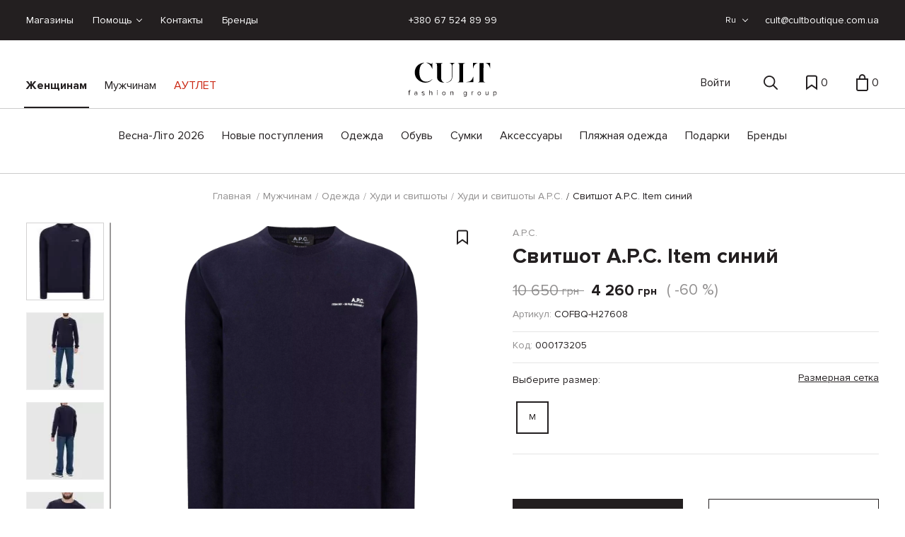

--- FILE ---
content_type: text/html; charset=utf-8
request_url: https://cultboutique.com.ua/products/cofbq-h27608-sinij-hlopok-apc-man
body_size: 36090
content:
<!DOCTYPE html>
<html  lang="ru"  prefix="og: http://ogp.me/ns#">
    <head>
                
    <base href="https://cultboutique.com.ua/">
    <link rel="preload" href="https://cultboutique.com.ua/files/resized/products/22072b25-6849-11ee-ba7f-005056906f7d_cd502dc0-7d4a-11ee-ba7f-005056906f7d.600x600.jpeg" as="image" media="(max-width: 576px)" type="image/jpeg">
    <link rel="preload" href="https://cultboutique.com.ua/files/resized/products/22072b25-6849-11ee-ba7f-005056906f7d_cd502dc0-7d4a-11ee-ba7f-005056906f7d.2400x2400.jpeg" as="image" media="(min-width: 577px)" type="image/jpeg">
<link href="https://cultboutique.com.ua/design/okay_shop/fonts/ProximaNova/ProximaNova-Bold.woff2" rel="preload" as="font" crossorigin="anonymous" type="font/woff2">
<link href="https://cultboutique.com.ua/design/okay_shop/fonts/ProximaNova/ProximaNova-Regular.woff2" rel="preload" as="font" crossorigin="anonymous" type="font/woff2">
<style>
    @font-face {
        font-family: 'Proxima Nova';
        font-display: swap;
        src: local('Proxima Nova'),
        url('https://cultboutique.com.ua/design/okay_shop/fonts/ProximaNova/ProximaNova-Bold.woff2') format('woff2'),
        url('https://cultboutique.com.ua/design/okay_shop/fonts/ProximaNova/ProximaNova-Bold.woff') format('woff');
        font-weight: bold;
        font-style: normal;
    }
    @font-face {
        font-family: 'Proxima Nova';
        font-display: swap;
        src: local('Proxima Nova'),
        url('https://cultboutique.com.ua/design/okay_shop/fonts/ProximaNova/ProximaNova-Regular.woff2') format('woff2'),
        url('https://cultboutique.com.ua/design/okay_shop/fonts/ProximaNova/ProximaNova-Regular.woff') format('woff');
        font-weight: normal;
        font-style: normal;
    }
</style>
<script src="/common_js/50fdc458b34c62636011e9bcbd693dad.js" defer></script>
<link href="cache/css/okay_shop.head.ff6937c4b06e99426622291bf4a81295.css" type="text/css" rel="stylesheet">
<script src="cache/js/okay_shop.head.d71fad2d4be09a3cfe7a1c7ed60ef3e2.js" defer></script>


<script>
    const ut_tracker = {
            start: function(name) {
                performance.mark(name + ':start');
            },
            end: function(name) {
                performance.mark(name + ':end');
                performance.measure(name, name + ':start', name + ':end');
                console.log(name + ' duration: ' + performance.getEntriesByName(name)[0].duration);
            }
        }
</script>

    

<script type="application/ld+json">
    {
        "@context": "https://schema.org/",
        "@type": "WebSite",
        "name": "Cult",
        "url": "https://cultboutique.com.ua/",
        "potentialAction": {
            "@type": "SearchAction",
            "target": "https://cultboutique.com.ua/all-products?keyword={search_term_string}",
            "query-input": "required name=search_term_string"
        }
    }
</script>



<script type="application/ld+json">
    {
        "@context": "https://schema.org",
        "@type": "Organization",
        "name": "Cult",
        "url": "https://cultboutique.com.ua/",
        "logo": "https://cultboutique.com.ua/files/images/logo.svg",
        "description": "Cult Fashion Group была основана в 1994 году в Украине, и с тех пор является одной из ведущих компаний страны, работающих в индустрии моды.",
        "address": {
                "@type": "PostalAddress",
                "addressLocality": "Днепр, Украина",
                "streetAddress": "бул. Екатеринославский, 2"
                },  
        "contactPoint" : [
                {
                "@type" : "ContactPoint",
                "telephone" : "+38(067)524-89-99",
                "contactType" : "customer service"
                },{
                "@type" : "ContactPoint",
                "telephone" : "+38(044)390-08-60",
                "contactType" : "customer service"
                }
            ]
            }
</script>


<title>
    Свитшот A.P.C. Item  синий - 000173205 - купить в интернет-магазине Сult
</title>
    <meta name="keywords" content="Свитшот A.P.C. Item  синий">
    <meta name="description" content="Заказывайте на сайте ➦ Свитшот A.P.C. Item  синий (000173205) - по лучшей цене в интернет-магазине Cult ✈️  Доставка по Киеву, Днепру и всей Украине.">
<meta http-equiv="Content-Type" content="text/html; charset=UTF-8">
<!-- Для дев-сервера -->
    <meta name="robots" content="index,follow">
<meta name="viewport" content="width=device-width, initial-scale=1.0">
<meta name="generator" content="OkayCMS 3.8.1">


    <meta property="og:url" content="https://cultboutique.com.ua/products/cofbq-h27608-sinij-hlopok-apc-man">
    <meta property="og:type" content="website">
    <meta property="og:title" content="Свитшот A.P.C. Item  синий">
    <meta property="og:description" content=' Свитшот Item от бренда A.P.C. Круглый вырез горловины. Длинные рукава. Вязка мелкой косичкой. Однотонный дизайн с контрастным принтом логотипа сбоку. Прямой крой. Манжеты и планка не подоле. '>
    <meta property="og:image" content="https://cultboutique.com.ua/files/resized/products/22072b25-6849-11ee-ba7f-005056906f7d_cd502dc0-7d4a-11ee-ba7f-005056906f7d.330x300.jpeg">
    <link rel="image_src" href="https://cultboutique.com.ua/files/resized/products/22072b25-6849-11ee-ba7f-005056906f7d_cd502dc0-7d4a-11ee-ba7f-005056906f7d.330x300.jpeg">
        <meta name="twitter:card" content="product"/>
    <meta name="twitter:url" content="https://cultboutique.com.ua/products/cofbq-h27608-sinij-hlopok-apc-man">
    <meta name="twitter:site" content="Cult">
    <meta name="twitter:title" content="Свитшот A.P.C. Item  синий">
    <meta name="twitter:description" content=" Свитшот Item от бренда A.P.C. Круглый вырез горловины. Длинные рукава. Вязка мелкой косичкой. Однотонный дизайн с контрастным принтом логотипа сбоку. Прямой крой. Манжеты и планка не подоле. ">
    <meta name="twitter:image" content="https://cultboutique.com.ua/files/resized/products/22072b25-6849-11ee-ba7f-005056906f7d_cd502dc0-7d4a-11ee-ba7f-005056906f7d.330x300.jpeg">
    <meta name="twitter:data1" content="Цена">
    <meta name="twitter:label1" content="4260 UAH">
    <meta name="twitter:data2" content="Организация">
    <meta name="twitter:label2" content="Cult">
                <link rel="canonical" href="https://cultboutique.com.ua/products/cofbq-h27608-sinij-hlopok-apc-man">
            <!--SimplaMarket/FacebookPixel-->
<!-- Facebook Pixel Code -->

<script>
    !function(f,b,e,v,n,t,s)
            {if(f.fbq)return;n=f.fbq=function(){n.callMethod?
            n.callMethod.apply(n,arguments):n.queue.push(arguments)};
            if(!f._fbq)f._fbq=n;n.push=n;n.loaded=!0;n.version='2.0';
            n.queue=[];t=b.createElement(e);t.async=!0;
            t.src=v;s=b.getElementsByTagName(e)[0];
            s.parentNode.insertBefore(t,s)}(window, document,'script',
        'https://connect.facebook.net/en_US/fbevents.js');
    fbq('init', '3505685206317944');
    fbq('track', 'PageView');
</script>
<noscript>
    <link rel="prerender" href="https://www.facebook.com/tr?id=3505685206317944&ev=PageView&noscript=1">
    {*<img height="1" width="1" style="display:none"
         src="https://www.facebook.com/tr?id=3505685206317944&ev=PageView&noscript=1">*}
</noscript>

<!-- End Facebook Pixel Code -->
<!--/SimplaMarket/FacebookPixel-->
<!--SimplaMarket/GoogleAnalytics-->

<!-- Google Tag Manager -->
<script>(function(w,d,s,l,i){w[l]=w[l]||[];w[l].push({'gtm.start':
    new Date().getTime(),event:'gtm.js'});var f=d.getElementsByTagName(s)[0],
            j=d.createElement(s),dl=l!='dataLayer'?'&l='+l:'';j.async=true;j.src=
            'https://www.googletagmanager.com/gtm.js?id='+i+dl;f.parentNode.insertBefore(j,f);
            })(window,document,'script','dataLayer','GTM-WDX8HFJ');</script>
<!-- End Google Tag Manager -->


    <script async src="https://www.googletagmanager.com/gtag/js?id=AW-11434744421"></script>

<!-- GTM Global Tag-->
<script>
    window.dataLayer = window.dataLayer || [];
    function gtag(){dataLayer.push(arguments);}
    gtag('js', new Date());

    
            gtag('config', 'AW-11434744421');
        
</script>


<!--/SimplaMarket/GoogleAnalytics-->
            <link rel="alternate" hreflang="ru" href="https://cultboutique.com.ua/products/cofbq-h27608-sinij-hlopok-apc-man">
                <link rel="alternate" hreflang="uk" href="https://cultboutique.com.ua/ua/products/cofbq-h27608-sinij-hlopok-apc-man">
        <link rel="search" type="application/opensearchdescription+xml" title="https://cultboutique.com.ua Search" href="https://cultboutique.com.ua/opensearch.xml">
<link href="https://cultboutique.com.ua/files/images/favicon.ico?v=010" type="image/x-icon" rel="icon">
<link href="https://cultboutique.com.ua/files/images/favicon.ico?v=010" type="image/x-icon" rel="shortcut icon">
<script>
    ut_tracker.start('parsing:page');
</script>
    <script>
        ut_tracker.start('parsing:head:counters');
    </script>
            <meta name="google-site-verification" content="f2JdTHDT619BrIOK5xogAbeWaUtyEbwPgQu9WPYwpVs" />
                <script defer>
         (function(i,s,o,g,r,a,m){
                i["esSdk"] = r;
                i[r] = i[r] || function() {
                    (i[r].q = i[r].q || []).push(arguments)
                }, a=s.createElement(o), m=s.getElementsByTagName(o)[0]; a.async=1; a.src=g;
                m.parentNode.insertBefore(a,m)}
        ) (window, document, "script", "https://esputnik.com/scripts/v1/public/scripts?apiKey=eyJhbGciOiJSUzI1NiJ9.[base64].Wk43W_8f8PAuRtRg1LATrSLvgucpDf-lDrHR7k24VaK0XMqRNwEk9fl9SAm_PrNeXG4wm7x2NmehrPgOPpfexQ&domain=5B1A11E7-77D4-4B27-AE45-E0134292A6E1", "es");
        es("pushOn");
    </script>
            <meta name="facebook-domain-verification" content="kop66jxcxu6dulr4hx7esu3atq316t" />
            <meta name="it-rating" content="it-rat-1d674945dd1fe863a3409ed2f27767e7" />
        <script>
        ut_tracker.end('parsing:head:counters');
    </script>
    
    </head>
    <body class="fixed d-flex flex-column other_page">
        <!--SimplaMarket/GoogleAnalytics-->
                <!--/SimplaMarket/GoogleAnalytics-->
        <!--SimplaMarket/GoogleAnalytics-->
        <!-- Google Tag Manager (noscript) -->
<noscript><iframe src="https://www.googletagmanager.com/ns.html?id=GTM-WDX8HFJ"
                  height="0" width="0" style="display:none;visibility:hidden"></iframe></noscript>
<!-- End Google Tag Manager (noscript) -->

<!-- Event -->
<script>
                        var awAccount = 'AW-11434744421';
        
                    var gtagEvent = 'view_item';
            </script>

        <!--/SimplaMarket/GoogleAnalytics-->
        <!--SimplaMarket/FacebookPixel-->
        
        <!--/SimplaMarket/FacebookPixel-->
        <div>
            
        </div>
        <div class="hidden">
    <div id="add_to_home_screen" class="d-flex align-items-center add_to_home_screen" style="min-width: 65%; width: 80%;">
        <div>
            Добавьте иконку CULT на ваш телефон. <br>
            <br>
            Нажмите на пиктограмму <img loading="lazy" src="design/okay_shop/images/icon_for-iph.png" style="width: 15px; height: 20px;" alt=""> внизу экрана и выберите "Добавить на экран 'Домой'"
        </div>
    </div>
</div>
<div class="hidden">
    <div id="add_to_home_screen_andr" class="d-flex align-items-center add_to_home_screen" style="min-width: 65%; width: 80%;">
        <div>
            Еще быстрее! <br>
            <br>
            Добавьте иконку Cult Boutique на ваш телефон. Нажмите на кнопку  <img loading="lazy" src="design/okay_shop/images/icon_for-andr.png" style="width: 15px; height: 15px;" alt="">  в верхнем углу экрана и выберите опцию "Добавить на главный экран".
        </div>
    </div>
</div>
                        <header class="header fixed">
    <div class="header__top hidden-md-down">
        <div class="container">
            <div class="f_row align-items-center flex-nowrap justify-content-between no_rlp">
                <div class="header__top-menu d-flex flex-wrap">
                        
    
        <ul class="fn_menu_list menu_group__list menu_group__list--1 menu_group--header">
                        <li class="menu_group__item menu_group__item--1 ">
            <a class="menu_group__link menu_group__link--shops"  href="/shops" >
                <span>Магазины</span>
            </a>
            
        
        </li>
                                <li class="menu_group__item menu_group__item--1 menu_eventer">
            <a class="menu_group__link  selected"  >
                <span>Помощь</span>
            </a>
            
        <ul class="fn_menu_list menu_group__list menu_group__list--2 menu_group--header">
                        <li class="menu_group__item menu_group__item--2 ">
            <a class="menu_group__link menu_group__link--o-nas"  href="/o-nas" target="_blank">
                <span>О нас</span>
            </a>
            
        
        </li>
                                <li class="menu_group__item menu_group__item--2 ">
            <a class="menu_group__link menu_group__link--oplata-i-dostavka"  href="/oplata-i-dostavka" target="_blank">
                <span>Оплата и доставка</span>
            </a>
            
        
        </li>
                                <li class="menu_group__item menu_group__item--2 ">
            <a class="menu_group__link menu_group__link--vozvrat-i-obmen"  href="/vozvrat-i-obmen" target="_blank">
                <span>Возврат и обмен</span>
            </a>
            
        
        </li>
                                <li class="menu_group__item menu_group__item--2 ">
            <a class="menu_group__link menu_group__link--faq"  href="/faq" target="_blank">
                <span>Вопросы и ответы</span>
            </a>
            
        
        </li>
                                <li class="menu_group__item menu_group__item--2 ">
            <a class="menu_group__link menu_group__link--garantiya"  href="/garantiya" target="_blank">
                <span>Гарантійні зобов&#039;язання</span>
            </a>
            
        
        </li>
                                    </ul>
        
        </li>
                                <li class="menu_group__item menu_group__item--1 ">
            <a class="menu_group__link menu_group__link--contact"  href="/contact" >
                <span>Контакты</span>
            </a>
            
        
        </li>
                                <li class="menu_group__item menu_group__item--1 ">
            <a class="menu_group__link menu_group__link--brands"  href="/brands" >
                <span>Бренды</span>
            </a>
            
        
        </li>
                                                                    </ul>
        

                </div>

                                                            <div class="header-contact__item header-contact--phone header-contact__item--visible">
                            <a class="d-flex align-items-center header-contact__section" href="tel:+380675248999">
                                                                <span>+380 67 524 89 99</span>
                            </a>
                        </div>
                                    
                                    <div class="header-contact__item header-contact--email ">
                        <div class="switcher d-flex align-items-center" style="margin-right: 10px;">
                                                                                                                            <div class="switcher__item d-flex align-items-center switcher__language">
            <div class="switcher__visible d-flex align-items-center">
                                <span class="switcher__name hidden-xs-up">
                    Русский
                </span>
                <span class="switcher__name">
                    ru
                </span>
            </div>
            <div class="switcher__hidden">
                                                            <a class="switcher__link d-flex align-items-center  active" href="https://cultboutique.com.ua/products/cofbq-h27608-sinij-hlopok-apc-man" data-href_lang="ru">
                            <span class="switcher__name hidden-xs-up">
                                Русский
                            </span>
                            <span class="switcher__name">
                                ru
                            </span>
                        </a>
                                                                                <a class="switcher__link d-flex align-items-center " href="https://cultboutique.com.ua/ua/products/cofbq-h27608-sinij-hlopok-apc-man" data-href_lang="ua">
                            <span class="switcher__name hidden-xs-up">
                                Украинский
                            </span>
                            <span class="switcher__name">
                                ua
                            </span>
                        </a>
                                                                                    </div>
        </div>
                            </div>

                        <a class="d-flex align-items-center header-contact__section" href="mailto:cult@cultboutique.com.ua" >
                            <span>cult@cultboutique.com.ua</span>
                        </a>
                    </div>
                            </div>
        </div>
    </div>

    <div class="header__center hidden-md-down" >
        <div class="container">
            <div class="f_row flex-nowrap align-items-center justify-content-between no_rlp">
                <div class="header__categories">
                                                                <nav class="fn_catalog_menu categories_nav hidden-md-down">
                            

            <div class="level_1 categories_nav__menu"  itemscope itemtype="http://schema.org/SiteNavigationElement" >
            <ul  itemprop="about" itemscope="" itemtype="http://schema.org/ItemList"  class="fn_category_scroll categories_menu ">
                
                                                                                                                        <li class="categories_menu__item has_child" itemprop="itemListElement" itemscope="" itemtype="http://schema.org/ItemList">
                                                                                                                        <a itemprop="url" class="cd-flex align-items-center categories_menu__link selected" href="/catalog/zhenschinam" data-category="1">
                                                <span class="categories_menu__name">Женщинам</span>
                                            </a>
                                            <meta itemprop="name" content="Женщинам">
                                                                                                                
            <div class="level_2 categories_nav__subcategory" >
            <ul  itemprop="itemListElement" itemscope="" itemtype="http://schema.org/ItemList" class="fn_category_scroll subcategory ">
                                    <li class="categories_menu__item has_child categories_menu__seasons" itemprop="itemListElement" itemscope="" itemtype="http://schema.org/ItemList">
                                                    <a class="filter__label categories_menu__link d-flex align-items-center" href="/catalog/zhenschinam/filter-newcollection" itemprop="url">
                                <span>Весна-Літо 2026</span>
                            </a>
                            <meta itemprop="name" content="Весна-Літо 2026">
                        
                                                    <div class="level_3 categories_nav__subcategory categories_nav__seasons">
                                    
    
        <ul class="fn_menu_list menu_group__list menu_group__list--1 menu_group--desk_seasons_women">
                        <li class="menu_group__item menu_group__item--1 ">
            <a class="menu_group__link menu_group__link--catalog/vesna-lito-2026"  href="/catalog/vesna-lito-2026" >
                <span>Весна/Лето 26</span>
            </a>
            
        
        </li>
                                <li class="menu_group__item menu_group__item--1 ">
            <a class="menu_group__link menu_group__link--catalog/fallwinter-25-26"  href="/catalog/fallwinter-25-26" >
                <span>Осень/Зима 25-26</span>
            </a>
            
        
        </li>
                                <li class="menu_group__item menu_group__item--1 ">
            <a class="menu_group__link menu_group__link--catalog/springsummer-25"  href="/catalog/springsummer-25" >
                <span>Весна/Лето 25</span>
            </a>
            
        
        </li>
                                <li class="menu_group__item menu_group__item--1 ">
            <a class="menu_group__link menu_group__link--catalog/fallwinter-24-25"  href="/catalog/fallwinter-24-25" >
                <span>Осень/Зима 24-25</span>
            </a>
            
        
        </li>
                                                                                                                                                                                    </ul>
        

                            </div>
                                            </li>
                
                                                                                                                        <li class="categories_menu__item" itemprop="itemListElement" itemscope="" itemtype="http://schema.org/ItemList">
                                    <a itemprop="url" class="categories_menu__link d-flex align-items-center d-flex align-items-center" href="/catalog/new-arrivals-woman2" data-category="335">
                                        <span class="d-flex align-items-center categories_menu__name">Новые поступления</span>
                                    </a>
                                    <meta itemprop="name" content="Новые поступления">
                                </li>
                                                                                                                                                                                                <li class="categories_menu__item has_child" itemprop="itemListElement" itemscope="" itemtype="http://schema.org/ItemList">
                                                                            <a itemprop="url" class="d-flex align-items-center categories_menu__link" href="/catalog/odezhda" data-category="26">
                                                <span class="categories_menu__name">Одежда </span>
                                            </a>
                                            <meta itemprop="name" content="Одежда">
                                                                        
            <div class="level_3 categories_nav__subcategory" >
            <ul  itemprop="itemListElement" itemscope="" itemtype="http://schema.org/ItemList" class="fn_category_scroll subcategory ">
                
                                                                                                                        <li class="categories_menu__item" itemprop="itemListElement" itemscope="" itemtype="http://schema.org/ItemList">
                                    <a itemprop="url" class="categories_menu__link d-flex align-items-center d-flex align-items-center" href="/catalog/bluzy--rubashki" data-category="27">
                                        <span class="d-flex align-items-center categories_menu__name">Блузы и рубашки</span>
                                    </a>
                                    <meta itemprop="name" content="Блузы и рубашки">
                                </li>
                                                                                                                                                                                                <li class="categories_menu__item" itemprop="itemListElement" itemscope="" itemtype="http://schema.org/ItemList">
                                    <a itemprop="url" class="categories_menu__link d-flex align-items-center d-flex align-items-center" href="/catalog/verhnyaya-odezhda" data-category="29">
                                        <span class="d-flex align-items-center categories_menu__name">Верхняя одежда</span>
                                    </a>
                                    <meta itemprop="name" content="Верхняя одежда">
                                </li>
                                                                                                                                                                                                <li class="categories_menu__item" itemprop="itemListElement" itemscope="" itemtype="http://schema.org/ItemList">
                                    <a itemprop="url" class="categories_menu__link d-flex align-items-center d-flex align-items-center" href="/catalog/denim" data-category="30">
                                        <span class="d-flex align-items-center categories_menu__name">Деним</span>
                                    </a>
                                    <meta itemprop="name" content="Деним">
                                </li>
                                                                                                                                                                                                <li class="categories_menu__item" itemprop="itemListElement" itemscope="" itemtype="http://schema.org/ItemList">
                                    <a itemprop="url" class="categories_menu__link d-flex align-items-center d-flex align-items-center" href="/catalog/zhakety--zhilety" data-category="31">
                                        <span class="d-flex align-items-center categories_menu__name">Жакеты и жилеты</span>
                                    </a>
                                    <meta itemprop="name" content="Жакеты и жилеты">
                                </li>
                                                                                                                                                                                                <li class="categories_menu__item" itemprop="itemListElement" itemscope="" itemtype="http://schema.org/ItemList">
                                    <a itemprop="url" class="categories_menu__link d-flex align-items-center d-flex align-items-center" href="/catalog/kombinezony" data-category="32">
                                        <span class="d-flex align-items-center categories_menu__name">Комбинезоны</span>
                                    </a>
                                    <meta itemprop="name" content="Комбинезоны">
                                </li>
                                                                                                                                                                                                <li class="categories_menu__item" itemprop="itemListElement" itemscope="" itemtype="http://schema.org/ItemList">
                                    <a itemprop="url" class="categories_menu__link d-flex align-items-center d-flex align-items-center" href="/catalog/kostyumy" data-category="33">
                                        <span class="d-flex align-items-center categories_menu__name">Костюмы</span>
                                    </a>
                                    <meta itemprop="name" content="Костюмы">
                                </li>
                                                                                                                                                                                                <li class="categories_menu__item" itemprop="itemListElement" itemscope="" itemtype="http://schema.org/ItemList">
                                    <a itemprop="url" class="categories_menu__link d-flex align-items-center d-flex align-items-center" href="/catalog/svitery--trikotazh" data-category="35">
                                        <span class="d-flex align-items-center categories_menu__name">Свитеры и трикотаж</span>
                                    </a>
                                    <meta itemprop="name" content="Свитеры и трикотаж">
                                </li>
                                                                                                                                                                                                <li class="categories_menu__item" itemprop="itemListElement" itemscope="" itemtype="http://schema.org/ItemList">
                                    <a itemprop="url" class="categories_menu__link d-flex align-items-center d-flex align-items-center" href="/catalog/yubki" data-category="38">
                                        <span class="d-flex align-items-center categories_menu__name">Юбки</span>
                                    </a>
                                    <meta itemprop="name" content="Юбки">
                                </li>
                                                                                                                                                                                                <li class="categories_menu__item" itemprop="itemListElement" itemscope="" itemtype="http://schema.org/ItemList">
                                    <a itemprop="url" class="categories_menu__link d-flex align-items-center d-flex align-items-center" href="/catalog/sportivnye-kostyumy" data-category="165">
                                        <span class="d-flex align-items-center categories_menu__name">Спортивные костюмы</span>
                                    </a>
                                    <meta itemprop="name" content="Спортивные костюмы">
                                </li>
                                                                                                                                                                                                <li class="categories_menu__item" itemprop="itemListElement" itemscope="" itemtype="http://schema.org/ItemList">
                                    <a itemprop="url" class="categories_menu__link d-flex align-items-center d-flex align-items-center" href="/catalog/platya" data-category="34">
                                        <span class="d-flex align-items-center categories_menu__name">Платья</span>
                                    </a>
                                    <meta itemprop="name" content="Платья">
                                </li>
                                                                                                                                                                                                <li class="categories_menu__item" itemprop="itemListElement" itemscope="" itemtype="http://schema.org/ItemList">
                                    <a itemprop="url" class="categories_menu__link d-flex align-items-center d-flex align-items-center" href="/catalog/topy-i-bodi" data-category="155">
                                        <span class="d-flex align-items-center categories_menu__name">Топы и боди</span>
                                    </a>
                                    <meta itemprop="name" content="Топы и боди">
                                </li>
                                                                                                                                                                                                <li class="categories_menu__item" itemprop="itemListElement" itemscope="" itemtype="http://schema.org/ItemList">
                                    <a itemprop="url" class="categories_menu__link d-flex align-items-center d-flex align-items-center" href="/catalog/topy--futbolki" data-category="36">
                                        <span class="d-flex align-items-center categories_menu__name">Футболки и поло</span>
                                    </a>
                                    <meta itemprop="name" content="Футболки и поло">
                                </li>
                                                                                                                                                                                                <li class="categories_menu__item" itemprop="itemListElement" itemscope="" itemtype="http://schema.org/ItemList">
                                    <a itemprop="url" class="categories_menu__link d-flex align-items-center d-flex align-items-center" href="/catalog/hudi-i-svitshoty" data-category="152">
                                        <span class="d-flex align-items-center categories_menu__name">Худи и свитшоты</span>
                                    </a>
                                    <meta itemprop="name" content="Худи и свитшоты">
                                </li>
                                                                                                                                                                                                <li class="categories_menu__item" itemprop="itemListElement" itemscope="" itemtype="http://schema.org/ItemList">
                                    <a itemprop="url" class="categories_menu__link d-flex align-items-center d-flex align-items-center" href="/catalog/shorty" data-category="37">
                                        <span class="d-flex align-items-center categories_menu__name">Шорты</span>
                                    </a>
                                    <meta itemprop="name" content="Шорты">
                                </li>
                                                                                                                                                                                                <li class="categories_menu__item" itemprop="itemListElement" itemscope="" itemtype="http://schema.org/ItemList">
                                    <a itemprop="url" class="categories_menu__link d-flex align-items-center d-flex align-items-center" href="/catalog/bryuki" data-category="28">
                                        <span class="d-flex align-items-center categories_menu__name">Брюки</span>
                                    </a>
                                    <meta itemprop="name" content="Брюки">
                                </li>
                                                                                                                                    </ul>
        </div>
    
                                                                                                                                                                                                <li class="categories_menu__item has_child" itemprop="itemListElement" itemscope="" itemtype="http://schema.org/ItemList">
                                                                            <a itemprop="url" class="d-flex align-items-center categories_menu__link" href="/catalog/obuv" data-category="12">
                                                <span class="categories_menu__name">Обувь </span>
                                            </a>
                                            <meta itemprop="name" content="Обувь">
                                                                        
            <div class="level_3 categories_nav__subcategory" >
            <ul  itemprop="itemListElement" itemscope="" itemtype="http://schema.org/ItemList" class="fn_category_scroll subcategory ">
                
                                                                                                                        <li class="categories_menu__item" itemprop="itemListElement" itemscope="" itemtype="http://schema.org/ItemList">
                                    <a itemprop="url" class="categories_menu__link d-flex align-items-center d-flex align-items-center" href="/catalog/baletki" data-category="13">
                                        <span class="d-flex align-items-center categories_menu__name">Балетки</span>
                                    </a>
                                    <meta itemprop="name" content="Балетки">
                                </li>
                                                                                                                                                                                                <li class="categories_menu__item" itemprop="itemListElement" itemscope="" itemtype="http://schema.org/ItemList">
                                    <a itemprop="url" class="categories_menu__link d-flex align-items-center d-flex align-items-center" href="/catalog/bosonozhki" data-category="14">
                                        <span class="d-flex align-items-center categories_menu__name">Босоножки</span>
                                    </a>
                                    <meta itemprop="name" content="Босоножки">
                                </li>
                                                                                                                                                                                                <li class="categories_menu__item" itemprop="itemListElement" itemscope="" itemtype="http://schema.org/ItemList">
                                    <a itemprop="url" class="categories_menu__link d-flex align-items-center d-flex align-items-center" href="/catalog/botilony" data-category="15">
                                        <span class="d-flex align-items-center categories_menu__name">Ботильоны</span>
                                    </a>
                                    <meta itemprop="name" content="Ботильоны">
                                </li>
                                                                                                                                                                                                <li class="categories_menu__item" itemprop="itemListElement" itemscope="" itemtype="http://schema.org/ItemList">
                                    <a itemprop="url" class="categories_menu__link d-flex align-items-center d-flex align-items-center" href="/catalog/espadrili" data-category="25">
                                        <span class="d-flex align-items-center categories_menu__name">Эспадрильи</span>
                                    </a>
                                    <meta itemprop="name" content="Эспадрильи">
                                </li>
                                                                                                                                                                                                <li class="categories_menu__item" itemprop="itemListElement" itemscope="" itemtype="http://schema.org/ItemList">
                                    <a itemprop="url" class="categories_menu__link d-flex align-items-center d-flex align-items-center" href="/catalog/kedy--krossovki" data-category="17">
                                        <span class="d-flex align-items-center categories_menu__name">Кеды и кроссовки</span>
                                    </a>
                                    <meta itemprop="name" content="Кеды и кроссовки">
                                </li>
                                                                                                                                                                                                <li class="categories_menu__item" itemprop="itemListElement" itemscope="" itemtype="http://schema.org/ItemList">
                                    <a itemprop="url" class="categories_menu__link d-flex align-items-center d-flex align-items-center" href="/catalog/kazaki" data-category="153">
                                        <span class="d-flex align-items-center categories_menu__name">Казаки</span>
                                    </a>
                                    <meta itemprop="name" content="Казаки">
                                </li>
                                                                                                                                                                                                <li class="categories_menu__item" itemprop="itemListElement" itemscope="" itemtype="http://schema.org/ItemList">
                                    <a itemprop="url" class="categories_menu__link d-flex align-items-center d-flex align-items-center" href="/catalog/lofery--mokasiny" data-category="18">
                                        <span class="d-flex align-items-center categories_menu__name">Лоферы и мокасины</span>
                                    </a>
                                    <meta itemprop="name" content="Лоферы и мокасины">
                                </li>
                                                                                                                                                                                                <li class="categories_menu__item" itemprop="itemListElement" itemscope="" itemtype="http://schema.org/ItemList">
                                    <a itemprop="url" class="categories_menu__link d-flex align-items-center d-flex align-items-center" href="/catalog/sabo--myuli" data-category="19">
                                        <span class="d-flex align-items-center categories_menu__name">Сабо и мюли</span>
                                    </a>
                                    <meta itemprop="name" content="Сабо и мюли">
                                </li>
                                                                                                                                                                                                <li class="categories_menu__item" itemprop="itemListElement" itemscope="" itemtype="http://schema.org/ItemList">
                                    <a itemprop="url" class="categories_menu__link d-flex align-items-center d-flex align-items-center" href="/catalog/sandalii" data-category="20">
                                        <span class="d-flex align-items-center categories_menu__name">Сандалии</span>
                                    </a>
                                    <meta itemprop="name" content="Сандалии">
                                </li>
                                                                                                                                                                                                <li class="categories_menu__item" itemprop="itemListElement" itemscope="" itemtype="http://schema.org/ItemList">
                                    <a itemprop="url" class="categories_menu__link d-flex align-items-center d-flex align-items-center" href="/catalog/tufli" data-category="23">
                                        <span class="d-flex align-items-center categories_menu__name">Туфли</span>
                                    </a>
                                    <meta itemprop="name" content="Туфли">
                                </li>
                                                                                                                                                                                                <li class="categories_menu__item" itemprop="itemListElement" itemscope="" itemtype="http://schema.org/ItemList">
                                    <a itemprop="url" class="categories_menu__link d-flex align-items-center d-flex align-items-center" href="/catalog/botinki" data-category="16">
                                        <span class="d-flex align-items-center categories_menu__name">Ботинки</span>
                                    </a>
                                    <meta itemprop="name" content="Ботинки">
                                </li>
                                                                                                                                                                                                <li class="categories_menu__item" itemprop="itemListElement" itemscope="" itemtype="http://schema.org/ItemList">
                                    <a itemprop="url" class="categories_menu__link d-flex align-items-center d-flex align-items-center" href="/catalog/sapogi--polusapogi" data-category="21">
                                        <span class="d-flex align-items-center categories_menu__name">Сапоги и ботфорты</span>
                                    </a>
                                    <meta itemprop="name" content="Сапоги и ботфорты">
                                </li>
                                                                                                                                                                                                <li class="categories_menu__item" itemprop="itemListElement" itemscope="" itemtype="http://schema.org/ItemList">
                                    <a itemprop="url" class="categories_menu__link d-flex align-items-center d-flex align-items-center" href="/catalog/shlepantsy" data-category="24">
                                        <span class="d-flex align-items-center categories_menu__name">Шлепанцы</span>
                                    </a>
                                    <meta itemprop="name" content="Шлепанцы">
                                </li>
                                                                                                                                                                                                                    </ul>
        </div>
    
                                                                                                                                                                                                <li class="categories_menu__item has_child" itemprop="itemListElement" itemscope="" itemtype="http://schema.org/ItemList">
                                                                            <a itemprop="url" class="d-flex align-items-center categories_menu__link" href="/catalog/sumki" data-category="39">
                                                <span class="categories_menu__name">Сумки </span>
                                            </a>
                                            <meta itemprop="name" content="Сумки">
                                                                        
            <div class="level_3 categories_nav__subcategory" >
            <ul  itemprop="itemListElement" itemscope="" itemtype="http://schema.org/ItemList" class="fn_category_scroll subcategory ">
                
                                                                                                                        <li class="categories_menu__item" itemprop="itemListElement" itemscope="" itemtype="http://schema.org/ItemList">
                                    <a itemprop="url" class="categories_menu__link d-flex align-items-center d-flex align-items-center" href="/catalog/klatchi" data-category="40">
                                        <span class="d-flex align-items-center categories_menu__name">Клатчи</span>
                                    </a>
                                    <meta itemprop="name" content="Клатчи">
                                </li>
                                                                                                                                                                                                <li class="categories_menu__item" itemprop="itemListElement" itemscope="" itemtype="http://schema.org/ItemList">
                                    <a itemprop="url" class="categories_menu__link d-flex align-items-center d-flex align-items-center" href="/catalog/malenkie-sumki" data-category="156">
                                        <span class="d-flex align-items-center categories_menu__name">Маленькие сумки</span>
                                    </a>
                                    <meta itemprop="name" content="Маленькие сумки">
                                </li>
                                                                                                                                                                                                                                                                                    <li class="categories_menu__item" itemprop="itemListElement" itemscope="" itemtype="http://schema.org/ItemList">
                                    <a itemprop="url" class="categories_menu__link d-flex align-items-center d-flex align-items-center" href="/catalog/ryukzaki" data-category="42">
                                        <span class="d-flex align-items-center categories_menu__name">Рюкзаки</span>
                                    </a>
                                    <meta itemprop="name" content="Рюкзаки">
                                </li>
                                                                                                                                                                                                <li class="categories_menu__item" itemprop="itemListElement" itemscope="" itemtype="http://schema.org/ItemList">
                                    <a itemprop="url" class="categories_menu__link d-flex align-items-center d-flex align-items-center" href="/catalog/sumki2" data-category="43">
                                        <span class="d-flex align-items-center categories_menu__name">Сумки</span>
                                    </a>
                                    <meta itemprop="name" content="Сумки">
                                </li>
                                                                                                                                    </ul>
        </div>
    
                                                                                                                                                                                                <li class="categories_menu__item has_child" itemprop="itemListElement" itemscope="" itemtype="http://schema.org/ItemList">
                                                                            <a itemprop="url" class="d-flex align-items-center categories_menu__link" href="/catalog/aksessuary" data-category="2">
                                                <span class="categories_menu__name">Аксессуары </span>
                                            </a>
                                            <meta itemprop="name" content="Аксессуары">
                                                                        
            <div class="level_3 categories_nav__subcategory" >
            <ul  itemprop="itemListElement" itemscope="" itemtype="http://schema.org/ItemList" class="fn_category_scroll subcategory ">
                
                                                                                                                        <li class="categories_menu__item" itemprop="itemListElement" itemscope="" itemtype="http://schema.org/ItemList">
                                    <a itemprop="url" class="categories_menu__link d-flex align-items-center d-flex align-items-center" href="/catalog/koshelki" data-category="6">
                                        <span class="d-flex align-items-center categories_menu__name">Кошельки</span>
                                    </a>
                                    <meta itemprop="name" content="Кошельки">
                                </li>
                                                                                                                                                                                                <li class="categories_menu__item" itemprop="itemListElement" itemscope="" itemtype="http://schema.org/ItemList">
                                    <a itemprop="url" class="categories_menu__link d-flex align-items-center d-flex align-items-center" href="/catalog/golovnye-ubory" data-category="4">
                                        <span class="d-flex align-items-center categories_menu__name">Головные уборы</span>
                                    </a>
                                    <meta itemprop="name" content="Головные уборы">
                                </li>
                                                                                                                                                                                                <li class="categories_menu__item" itemprop="itemListElement" itemscope="" itemtype="http://schema.org/ItemList">
                                    <a itemprop="url" class="categories_menu__link d-flex align-items-center d-flex align-items-center" href="/catalog/drugie-aksessuary" data-category="5">
                                        <span class="d-flex align-items-center categories_menu__name">Другие аксессуары</span>
                                    </a>
                                    <meta itemprop="name" content="Другие аксессуары">
                                </li>
                                                                                                                                                                                                <li class="categories_menu__item" itemprop="itemListElement" itemscope="" itemtype="http://schema.org/ItemList">
                                    <a itemprop="url" class="categories_menu__link d-flex align-items-center d-flex align-items-center" href="/catalog/ochki" data-category="7">
                                        <span class="d-flex align-items-center categories_menu__name">Очки</span>
                                    </a>
                                    <meta itemprop="name" content="Очки">
                                </li>
                                                                                                                                                                                                <li class="categories_menu__item" itemprop="itemListElement" itemscope="" itemtype="http://schema.org/ItemList">
                                    <a itemprop="url" class="categories_menu__link d-flex align-items-center d-flex align-items-center" href="/catalog/ukrasheniya" data-category="10">
                                        <span class="d-flex align-items-center categories_menu__name">Украшения</span>
                                    </a>
                                    <meta itemprop="name" content="Украшения">
                                </li>
                                                                                                                                                                                                <li class="categories_menu__item" itemprop="itemListElement" itemscope="" itemtype="http://schema.org/ItemList">
                                    <a itemprop="url" class="categories_menu__link d-flex align-items-center d-flex align-items-center" href="/catalog/remni" data-category="9">
                                        <span class="d-flex align-items-center categories_menu__name">Ремни</span>
                                    </a>
                                    <meta itemprop="name" content="Ремни">
                                </li>
                                                                                                                                                                                                <li class="categories_menu__item" itemprop="itemListElement" itemscope="" itemtype="http://schema.org/ItemList">
                                    <a itemprop="url" class="categories_menu__link d-flex align-items-center d-flex align-items-center" href="/catalog/sharfy" data-category="11">
                                        <span class="d-flex align-items-center categories_menu__name">Шарфы и перчатки</span>
                                    </a>
                                    <meta itemprop="name" content="Шарфы и перчатки">
                                </li>
                                                                                                                                                                                                                                                                                                    </ul>
        </div>
    
                                                                                                                                                                                                <li class="categories_menu__item" itemprop="itemListElement" itemscope="" itemtype="http://schema.org/ItemList">
                                    <a itemprop="url" class="categories_menu__link d-flex align-items-center d-flex align-items-center" href="/catalog/plyazhnaya-odezhda" data-category="44">
                                        <span class="d-flex align-items-center categories_menu__name">Пляжная одежда</span>
                                    </a>
                                    <meta itemprop="name" content="Пляжная одежда">
                                </li>
                                                                                                                                                                                                                                                                                <li class="categories_menu__item" itemprop="itemListElement" itemscope="" itemtype="http://schema.org/ItemList">
                                    <a itemprop="url" class="categories_menu__link d-flex align-items-center d-flex align-items-center" href="/catalog/gifts-for-women" data-category="76">
                                        <span class="d-flex align-items-center categories_menu__name">Подарки</span>
                                    </a>
                                    <meta itemprop="name" content="Подарки">
                                </li>
                                                                                                                                                                                                                                                                                                                                                                                                                                                                                                                                                                                                                                                                                                                                                                                                                                                                                                                                                                                                                                                                                                                            <li class="categories_menu__item has_child categories_menu__seasons" itemprop="itemListElement" itemscope="" itemtype="http://schema.org/ItemList">
                        
                                            </li>
                                                                            <li class="categories_menu__item" itemprop="itemListElement" itemscope="" itemtype="http://schema.org/ItemList">
                            <a itemprop="url" class="categories_menu__link link-brand d-flex align-items-center d-flex align-items-center" href="/brands"> 
                                <span data-language="category_brands">Бренды</span>
                            </a>
                            <meta itemprop="name" content="Бренды">
                        </li>
                                                </ul>
        </div>
    
                                                                                                                                                                                                <li class="categories_menu__item has_child" itemprop="itemListElement" itemscope="" itemtype="http://schema.org/ItemList">
                                                                                                                        <a itemprop="url" class="cd-flex align-items-center categories_menu__link" href="/catalog/muzhchinam" data-category="45">
                                                <span class="categories_menu__name ">Мужчинам</span>
                                            <meta itemprop="name" content="Мужчинам">
                                                                                                                
            <div class="level_2 categories_nav__subcategory" >
            <ul  itemprop="itemListElement" itemscope="" itemtype="http://schema.org/ItemList" class="fn_category_scroll subcategory ">
                                    <li class="categories_menu__item has_child categories_menu__seasons" itemprop="itemListElement" itemscope="" itemtype="http://schema.org/ItemList">
                                                    <a class="filter__label categories_menu__link d-flex align-items-center" href="/catalog/muzhchinam/filter-newcollection" itemprop="url">
                                <span>Весна-Літо 2026</span>
                            </a>
                            <meta itemprop="name" content="Весна-Літо 2026">
                        
                                                    <div class="level_3 categories_nav__subcategory  categories_nav__seasons">
                                    
    
        <ul class="fn_menu_list menu_group__list menu_group__list--1 menu_group--desk_seasons_man">
                                        <li class="menu_group__item menu_group__item--1 ">
            <a class="menu_group__link menu_group__link--catalog/fallwinter-25-26-m"  href="/catalog/fallwinter-25-26-m" >
                <span>Осень/Зима 25-26</span>
            </a>
            
        
        </li>
                                <li class="menu_group__item menu_group__item--1 ">
            <a class="menu_group__link menu_group__link--catalog/springsummer-25-m"  href="/catalog/springsummer-25-m" >
                <span>Весна/Лето 25</span>
            </a>
            
        
        </li>
                                <li class="menu_group__item menu_group__item--1 ">
            <a class="menu_group__link menu_group__link--catalog/fallwinter-24-25-m"  href="/catalog/fallwinter-24-25-m" >
                <span>Осень/Зима 24-25</span>
            </a>
            
        
        </li>
                                <li class="menu_group__item menu_group__item--1 ">
            <a class="menu_group__link menu_group__link--catalog/springsummer-24-m"  href="/catalog/springsummer-24-m" >
                <span>Весна/Лето 24</span>
            </a>
            
        
        </li>
                                                                                                                                                                    </ul>
        

                            </div>
                                            </li>
                
                                                                                                                        <li class="categories_menu__item" itemprop="itemListElement" itemscope="" itemtype="http://schema.org/ItemList">
                                    <a itemprop="url" class="categories_menu__link d-flex align-items-center d-flex align-items-center" href="/catalog/new-arrivals-man2" data-category="336">
                                        <span class="d-flex align-items-center categories_menu__name">Новые поступления</span>
                                    </a>
                                    <meta itemprop="name" content="Новые поступления">
                                </li>
                                                                                                                                                                                                <li class="categories_menu__item has_child" itemprop="itemListElement" itemscope="" itemtype="http://schema.org/ItemList">
                                                                            <a itemprop="url" class="d-flex align-items-center categories_menu__link" href="/catalog/odezhda2" data-category="60">
                                                <span class="categories_menu__name">Одежда </span>
                                            </a>
                                            <meta itemprop="name" content="Одежда">
                                                                        
            <div class="level_3 categories_nav__subcategory" >
            <ul  itemprop="itemListElement" itemscope="" itemtype="http://schema.org/ItemList" class="fn_category_scroll subcategory ">
                
                                                                                                                        <li class="categories_menu__item" itemprop="itemListElement" itemscope="" itemtype="http://schema.org/ItemList">
                                    <a itemprop="url" class="categories_menu__link d-flex align-items-center d-flex align-items-center" href="/catalog/bele-i-domashnyaya-odezhda" data-category="143">
                                        <span class="d-flex align-items-center categories_menu__name">Бельё и домашняя одежда </span>
                                    </a>
                                    <meta itemprop="name" content="Бельё и домашняя одежда ">
                                </li>
                                                                                                                                                                                                <li class="categories_menu__item" itemprop="itemListElement" itemscope="" itemtype="http://schema.org/ItemList">
                                    <a itemprop="url" class="categories_menu__link d-flex align-items-center d-flex align-items-center" href="/catalog/verhnyaya-odezhda2" data-category="62">
                                        <span class="d-flex align-items-center categories_menu__name">Верхняя одежда</span>
                                    </a>
                                    <meta itemprop="name" content="Верхняя одежда">
                                </li>
                                                                                                                                                                                                <li class="categories_menu__item" itemprop="itemListElement" itemscope="" itemtype="http://schema.org/ItemList">
                                    <a itemprop="url" class="categories_menu__link d-flex align-items-center d-flex align-items-center" href="/catalog/denim2" data-category="63">
                                        <span class="d-flex align-items-center categories_menu__name">Деним</span>
                                    </a>
                                    <meta itemprop="name" content="Деним">
                                </li>
                                                                                                                                                                                                <li class="categories_menu__item" itemprop="itemListElement" itemscope="" itemtype="http://schema.org/ItemList">
                                    <a itemprop="url" class="categories_menu__link d-flex align-items-center d-flex align-items-center" href="/catalog/kostyumy3" data-category="166">
                                        <span class="d-flex align-items-center categories_menu__name">Костюмы</span>
                                    </a>
                                    <meta itemprop="name" content="Костюмы">
                                </li>
                                                                                                                                                                                                <li class="categories_menu__item" itemprop="itemListElement" itemscope="" itemtype="http://schema.org/ItemList">
                                    <a itemprop="url" class="categories_menu__link d-flex align-items-center d-flex align-items-center" href="/catalog/pidzhaki" data-category="65">
                                        <span class="d-flex align-items-center categories_menu__name">Пиджаки</span>
                                    </a>
                                    <meta itemprop="name" content="Пиджаки">
                                </li>
                                                                                                                                                                                                <li class="categories_menu__item" itemprop="itemListElement" itemscope="" itemtype="http://schema.org/ItemList">
                                    <a itemprop="url" class="categories_menu__link d-flex align-items-center d-flex align-items-center" href="/catalog/polo" data-category="157">
                                        <span class="d-flex align-items-center categories_menu__name">Поло</span>
                                    </a>
                                    <meta itemprop="name" content="Поло">
                                </li>
                                                                                                                                                                                                <li class="categories_menu__item" itemprop="itemListElement" itemscope="" itemtype="http://schema.org/ItemList">
                                    <a itemprop="url" class="categories_menu__link d-flex align-items-center d-flex align-items-center" href="/catalog/rubashki" data-category="67">
                                        <span class="d-flex align-items-center categories_menu__name">Рубашки</span>
                                    </a>
                                    <meta itemprop="name" content="Рубашки">
                                </li>
                                                                                                                                                                                                <li class="categories_menu__item" itemprop="itemListElement" itemscope="" itemtype="http://schema.org/ItemList">
                                    <a itemprop="url" class="categories_menu__link d-flex align-items-center d-flex align-items-center" href="/catalog/svitery--trikotazh2" data-category="68">
                                        <span class="d-flex align-items-center categories_menu__name">Свитеры и трикотаж</span>
                                    </a>
                                    <meta itemprop="name" content="Свитеры и трикотаж">
                                </li>
                                                                                                                                                                                                <li class="categories_menu__item" itemprop="itemListElement" itemscope="" itemtype="http://schema.org/ItemList">
                                    <a itemprop="url" class="categories_menu__link d-flex align-items-center d-flex align-items-center" href="/catalog/kostyumy2" data-category="64">
                                        <span class="d-flex align-items-center categories_menu__name">Спортивные костюмы</span>
                                    </a>
                                    <meta itemprop="name" content="Спортивные костюмы">
                                </li>
                                                                                                                                                                                                <li class="categories_menu__item" itemprop="itemListElement" itemscope="" itemtype="http://schema.org/ItemList">
                                    <a itemprop="url" class="categories_menu__link d-flex align-items-center d-flex align-items-center" href="/catalog/futbolki--polo" data-category="69">
                                        <span class="d-flex align-items-center categories_menu__name">Футболки</span>
                                    </a>
                                    <meta itemprop="name" content="Футболки">
                                </li>
                                                                                                                                                                                                <li class="categories_menu__item" itemprop="itemListElement" itemscope="" itemtype="http://schema.org/ItemList">
                                    <a itemprop="url" class="categories_menu__link d-flex align-items-center d-flex align-items-center selected" href="/catalog/hudi-i-svitshoty2" data-category="154">
                                        <span class="d-flex align-items-center categories_menu__name">Худи и свитшоты</span>
                                    </a>
                                    <meta itemprop="name" content="Худи и свитшоты">
                                </li>
                                                                                                                                                                                                <li class="categories_menu__item" itemprop="itemListElement" itemscope="" itemtype="http://schema.org/ItemList">
                                    <a itemprop="url" class="categories_menu__link d-flex align-items-center d-flex align-items-center" href="/catalog/shorty2" data-category="70">
                                        <span class="d-flex align-items-center categories_menu__name">Шорты</span>
                                    </a>
                                    <meta itemprop="name" content="Шорты">
                                </li>
                                                                                                                                                                                                <li class="categories_menu__item" itemprop="itemListElement" itemscope="" itemtype="http://schema.org/ItemList">
                                    <a itemprop="url" class="categories_menu__link d-flex align-items-center d-flex align-items-center" href="/catalog/bryuki2" data-category="61">
                                        <span class="d-flex align-items-center categories_menu__name">Брюки</span>
                                    </a>
                                    <meta itemprop="name" content="Брюки">
                                </li>
                                                                                                                                                                                                                    </ul>
        </div>
    
                                                                                                                                                                                                <li class="categories_menu__item has_child" itemprop="itemListElement" itemscope="" itemtype="http://schema.org/ItemList">
                                                                            <a itemprop="url" class="d-flex align-items-center categories_menu__link" href="/catalog/obuv2" data-category="51">
                                                <span class="categories_menu__name">Обувь </span>
                                            </a>
                                            <meta itemprop="name" content="Обувь">
                                                                        
            <div class="level_3 categories_nav__subcategory" >
            <ul  itemprop="itemListElement" itemscope="" itemtype="http://schema.org/ItemList" class="fn_category_scroll subcategory ">
                
                                                                                                                        <li class="categories_menu__item" itemprop="itemListElement" itemscope="" itemtype="http://schema.org/ItemList">
                                    <a itemprop="url" class="categories_menu__link d-flex align-items-center d-flex align-items-center" href="/catalog/espadrili2" data-category="59">
                                        <span class="d-flex align-items-center categories_menu__name">Эспадрильи</span>
                                    </a>
                                    <meta itemprop="name" content="Эспадрильи">
                                </li>
                                                                                                                                                                                                <li class="categories_menu__item" itemprop="itemListElement" itemscope="" itemtype="http://schema.org/ItemList">
                                    <a itemprop="url" class="categories_menu__link d-flex align-items-center d-flex align-items-center" href="/catalog/kedy--krossovki2" data-category="53">
                                        <span class="d-flex align-items-center categories_menu__name">Кеды и кроссовки</span>
                                    </a>
                                    <meta itemprop="name" content="Кеды и кроссовки">
                                </li>
                                                                                                                                                                                                <li class="categories_menu__item" itemprop="itemListElement" itemscope="" itemtype="http://schema.org/ItemList">
                                    <a itemprop="url" class="categories_menu__link d-flex align-items-center d-flex align-items-center" href="/catalog/lofery--mokasiny2" data-category="54">
                                        <span class="d-flex align-items-center categories_menu__name">Лоферы и мокасины</span>
                                    </a>
                                    <meta itemprop="name" content="Лоферы и мокасины">
                                </li>
                                                                                                                                                                                                <li class="categories_menu__item" itemprop="itemListElement" itemscope="" itemtype="http://schema.org/ItemList">
                                    <a itemprop="url" class="categories_menu__link d-flex align-items-center d-flex align-items-center" href="/catalog/sandalii2" data-category="55">
                                        <span class="d-flex align-items-center categories_menu__name">Сандалии</span>
                                    </a>
                                    <meta itemprop="name" content="Сандалии">
                                </li>
                                                                                                                                                                                                <li class="categories_menu__item" itemprop="itemListElement" itemscope="" itemtype="http://schema.org/ItemList">
                                    <a itemprop="url" class="categories_menu__link d-flex align-items-center d-flex align-items-center" href="/catalog/tufli2" data-category="57">
                                        <span class="d-flex align-items-center categories_menu__name">Туфли</span>
                                    </a>
                                    <meta itemprop="name" content="Туфли">
                                </li>
                                                                                                                                                                                                <li class="categories_menu__item" itemprop="itemListElement" itemscope="" itemtype="http://schema.org/ItemList">
                                    <a itemprop="url" class="categories_menu__link d-flex align-items-center d-flex align-items-center" href="/catalog/botinki2" data-category="52">
                                        <span class="d-flex align-items-center categories_menu__name">Ботинки</span>
                                    </a>
                                    <meta itemprop="name" content="Ботинки">
                                </li>
                                                                                                                                                                                                <li class="categories_menu__item" itemprop="itemListElement" itemscope="" itemtype="http://schema.org/ItemList">
                                    <a itemprop="url" class="categories_menu__link d-flex align-items-center d-flex align-items-center" href="/catalog/shlepantsy2" data-category="58">
                                        <span class="d-flex align-items-center categories_menu__name">Шлепанцы</span>
                                    </a>
                                    <meta itemprop="name" content="Шлепанцы">
                                </li>
                                                                                                                                                                                                                    </ul>
        </div>
    
                                                                                                                                                                                                <li class="categories_menu__item has_child" itemprop="itemListElement" itemscope="" itemtype="http://schema.org/ItemList">
                                                                            <a itemprop="url" class="d-flex align-items-center categories_menu__link" href="/catalog/sumki3" data-category="71">
                                                <span class="categories_menu__name">Сумки </span>
                                            </a>
                                            <meta itemprop="name" content="Сумки">
                                                                        
            <div class="level_3 categories_nav__subcategory" >
            <ul  itemprop="itemListElement" itemscope="" itemtype="http://schema.org/ItemList" class="fn_category_scroll subcategory ">
                
                                                                                                                                                                                                        <li class="categories_menu__item" itemprop="itemListElement" itemscope="" itemtype="http://schema.org/ItemList">
                                    <a itemprop="url" class="categories_menu__link d-flex align-items-center d-flex align-items-center" href="/catalog/ryukzaki2" data-category="73">
                                        <span class="d-flex align-items-center categories_menu__name">Рюкзаки</span>
                                    </a>
                                    <meta itemprop="name" content="Рюкзаки">
                                </li>
                                                                                                                                                                                                <li class="categories_menu__item" itemprop="itemListElement" itemscope="" itemtype="http://schema.org/ItemList">
                                    <a itemprop="url" class="categories_menu__link d-flex align-items-center d-flex align-items-center" href="/catalog/sumki4" data-category="74">
                                        <span class="d-flex align-items-center categories_menu__name">Сумки</span>
                                    </a>
                                    <meta itemprop="name" content="Сумки">
                                </li>
                                                                                                                                    </ul>
        </div>
    
                                                                                                                                                                                                <li class="categories_menu__item has_child" itemprop="itemListElement" itemscope="" itemtype="http://schema.org/ItemList">
                                                                            <a itemprop="url" class="d-flex align-items-center categories_menu__link" href="/catalog/aksessuary2" data-category="46">
                                                <span class="categories_menu__name">Аксессуары </span>
                                            </a>
                                            <meta itemprop="name" content="Аксессуары">
                                                                        
            <div class="level_3 categories_nav__subcategory" >
            <ul  itemprop="itemListElement" itemscope="" itemtype="http://schema.org/ItemList" class="fn_category_scroll subcategory ">
                
                                                                                                                        <li class="categories_menu__item" itemprop="itemListElement" itemscope="" itemtype="http://schema.org/ItemList">
                                    <a itemprop="url" class="categories_menu__link d-flex align-items-center d-flex align-items-center" href="/catalog/golovnye-ubory2" data-category="47">
                                        <span class="d-flex align-items-center categories_menu__name">Головные уборы</span>
                                    </a>
                                    <meta itemprop="name" content="Головные уборы">
                                </li>
                                                                                                                                                                                                <li class="categories_menu__item" itemprop="itemListElement" itemscope="" itemtype="http://schema.org/ItemList">
                                    <a itemprop="url" class="categories_menu__link d-flex align-items-center d-flex align-items-center" href="/catalog/drugie-aksessuary2" data-category="48">
                                        <span class="d-flex align-items-center categories_menu__name">Другие аксессуары</span>
                                    </a>
                                    <meta itemprop="name" content="Другие аксессуары">
                                </li>
                                                                                                                                                                                                <li class="categories_menu__item" itemprop="itemListElement" itemscope="" itemtype="http://schema.org/ItemList">
                                    <a itemprop="url" class="categories_menu__link d-flex align-items-center d-flex align-items-center" href="/catalog/portmone" data-category="49">
                                        <span class="d-flex align-items-center categories_menu__name">Портмоне</span>
                                    </a>
                                    <meta itemprop="name" content="Портмоне">
                                </li>
                                                                                                                                                                                                <li class="categories_menu__item" itemprop="itemListElement" itemscope="" itemtype="http://schema.org/ItemList">
                                    <a itemprop="url" class="categories_menu__link d-flex align-items-center d-flex align-items-center" href="/catalog/remni2" data-category="50">
                                        <span class="d-flex align-items-center categories_menu__name">Ремни</span>
                                    </a>
                                    <meta itemprop="name" content="Ремни">
                                </li>
                                                                                                                                                                                                <li class="categories_menu__item" itemprop="itemListElement" itemscope="" itemtype="http://schema.org/ItemList">
                                    <a itemprop="url" class="categories_menu__link d-flex align-items-center d-flex align-items-center" href="/catalog/sharfy-i-perchatki" data-category="151">
                                        <span class="d-flex align-items-center categories_menu__name">Шарфы и перчатки</span>
                                    </a>
                                    <meta itemprop="name" content="Шарфы и перчатки">
                                </li>
                                                                                                                                    </ul>
        </div>
    
                                                                                                                                                                                                <li class="categories_menu__item" itemprop="itemListElement" itemscope="" itemtype="http://schema.org/ItemList">
                                    <a itemprop="url" class="categories_menu__link d-flex align-items-center d-flex align-items-center" href="/catalog/plyazhnaya-odezhda2" data-category="75">
                                        <span class="d-flex align-items-center categories_menu__name">Пляжная одежда</span>
                                    </a>
                                    <meta itemprop="name" content="Пляжная одежда">
                                </li>
                                                                                                                                                                                                <li class="categories_menu__item" itemprop="itemListElement" itemscope="" itemtype="http://schema.org/ItemList">
                                    <a itemprop="url" class="categories_menu__link d-flex align-items-center d-flex align-items-center" href="/catalog/gifts-for-men" data-category="77">
                                        <span class="d-flex align-items-center categories_menu__name">Подарки</span>
                                    </a>
                                    <meta itemprop="name" content="Подарки">
                                </li>
                                                                                                                                                                                                                                                                                                                                                                                                                                                                                                                                                                                                                                                                                                                                                                                                                                                                            <li class="categories_menu__item has_child categories_menu__seasons" itemprop="itemListElement" itemscope="" itemtype="http://schema.org/ItemList">
                        
                                            </li>
                                                                            <li class="categories_menu__item" itemprop="itemListElement" itemscope="" itemtype="http://schema.org/ItemList">
                            <a itemprop="url" class="categories_menu__link link-brand d-flex align-items-center d-flex align-items-center" href="/brands"> 
                                <span data-language="category_brands">Бренды</span>
                            </a>
                            <meta itemprop="name" content="Бренды">
                        </li>
                                                </ul>
        </div>
    
                                                                                                                                                                                                <li class="categories_menu__item has_child" itemprop="itemListElement" itemscope="" itemtype="http://schema.org/ItemList">
                                                                                                                        <a itemprop="url" class="cd-flex align-items-center categories_menu__link" href="/catalog/autlet" data-category="167">
                                                <span class="categories_menu__name menu_outlet">АУТЛЕТ</span>
                                            <meta itemprop="name" content="АУТЛЕТ">
                                                                                                                
            <div class="level_2 categories_nav__subcategory" >
            <ul  itemprop="itemListElement" itemscope="" itemtype="http://schema.org/ItemList" class="fn_category_scroll subcategory ">
                                    <li class="categories_menu__item has_child categories_menu__seasons" itemprop="itemListElement" itemscope="" itemtype="http://schema.org/ItemList">
                        
                                            </li>
                
                                                                                                                        <li class="categories_menu__item has_child" itemprop="itemListElement" itemscope="" itemtype="http://schema.org/ItemList">
                                                                            <a itemprop="url" class="d-flex align-items-center categories_menu__link" href="/catalog/zhenschinam2" data-category="168">
                                                <span class="categories_menu__name">Женщинам аутлет </span>
                                            </a>
                                            <meta itemprop="name" content="Женщинам аутлет">
                                                                        
            <div class="level_3 categories_nav__subcategory" >
            <ul  itemprop="itemListElement" itemscope="" itemtype="http://schema.org/ItemList" class="fn_category_scroll subcategory ">
                
                                                                                                                        <li class="categories_menu__item has_child" itemprop="itemListElement" itemscope="" itemtype="http://schema.org/ItemList">
                                                                            <a itemprop="url" class="d-flex align-items-center categories_menu__link" href="/catalog/odezhda3" data-category="193">
                                                <span class="categories_menu__name">Одежда аутлет </span>
                                            </a>
                                            <meta itemprop="name" content="Одежда аутлет">
                                                                        
            <div class="level_4 categories_nav__subcategory" >
            <ul  itemprop="itemListElement" itemscope="" itemtype="http://schema.org/ItemList" class="fn_category_scroll subcategory ">
                
                                                                                                                        <li class="categories_menu__item" itemprop="itemListElement" itemscope="" itemtype="http://schema.org/ItemList">
                                    <a itemprop="url" class="categories_menu__link d-flex align-items-center d-flex align-items-center" href="/catalog/bluzy-i-rubashki" data-category="194">
                                        <span class="d-flex align-items-center categories_menu__name">Блузы и рубашки аутлет</span>
                                    </a>
                                    <meta itemprop="name" content="Блузы и рубашки аутлет">
                                </li>
                                                                                                                                                                                                <li class="categories_menu__item" itemprop="itemListElement" itemscope="" itemtype="http://schema.org/ItemList">
                                    <a itemprop="url" class="categories_menu__link d-flex align-items-center d-flex align-items-center" href="/catalog/verhnyaya-odezhda3" data-category="196">
                                        <span class="d-flex align-items-center categories_menu__name">Верхняя одежда аутлет</span>
                                    </a>
                                    <meta itemprop="name" content="Верхняя одежда аутлет">
                                </li>
                                                                                                                                                                                                <li class="categories_menu__item" itemprop="itemListElement" itemscope="" itemtype="http://schema.org/ItemList">
                                    <a itemprop="url" class="categories_menu__link d-flex align-items-center d-flex align-items-center" href="/catalog/denim3" data-category="197">
                                        <span class="d-flex align-items-center categories_menu__name">Деним аутлет</span>
                                    </a>
                                    <meta itemprop="name" content="Деним аутлет">
                                </li>
                                                                                                                                                                                                <li class="categories_menu__item" itemprop="itemListElement" itemscope="" itemtype="http://schema.org/ItemList">
                                    <a itemprop="url" class="categories_menu__link d-flex align-items-center d-flex align-items-center" href="/catalog/zhakety-i-zhilety" data-category="198">
                                        <span class="d-flex align-items-center categories_menu__name">Жакеты и жилеты аутлет</span>
                                    </a>
                                    <meta itemprop="name" content="Жакеты и жилеты аутлет">
                                </li>
                                                                                                                                                                                                <li class="categories_menu__item" itemprop="itemListElement" itemscope="" itemtype="http://schema.org/ItemList">
                                    <a itemprop="url" class="categories_menu__link d-flex align-items-center d-flex align-items-center" href="/catalog/kombinezony2" data-category="199">
                                        <span class="d-flex align-items-center categories_menu__name">Комбинезоны аутлет</span>
                                    </a>
                                    <meta itemprop="name" content="Комбинезоны аутлет">
                                </li>
                                                                                                                                                                                                <li class="categories_menu__item" itemprop="itemListElement" itemscope="" itemtype="http://schema.org/ItemList">
                                    <a itemprop="url" class="categories_menu__link d-flex align-items-center d-flex align-items-center" href="/catalog/kostyumy4" data-category="200">
                                        <span class="d-flex align-items-center categories_menu__name">Костюмы аутлет</span>
                                    </a>
                                    <meta itemprop="name" content="Костюмы аутлет">
                                </li>
                                                                                                                                                                                                <li class="categories_menu__item" itemprop="itemListElement" itemscope="" itemtype="http://schema.org/ItemList">
                                    <a itemprop="url" class="categories_menu__link d-flex align-items-center d-flex align-items-center" href="/catalog/svitery-i-trikotazh" data-category="202">
                                        <span class="d-flex align-items-center categories_menu__name">Свитеры и трикотаж аутлет</span>
                                    </a>
                                    <meta itemprop="name" content="Свитеры и трикотаж аутлет">
                                </li>
                                                                                                                                                                                                <li class="categories_menu__item" itemprop="itemListElement" itemscope="" itemtype="http://schema.org/ItemList">
                                    <a itemprop="url" class="categories_menu__link d-flex align-items-center d-flex align-items-center" href="/catalog/yubki2" data-category="208">
                                        <span class="d-flex align-items-center categories_menu__name">Юбки аутлет</span>
                                    </a>
                                    <meta itemprop="name" content="Юбки аутлет">
                                </li>
                                                                                                                                                                                                <li class="categories_menu__item" itemprop="itemListElement" itemscope="" itemtype="http://schema.org/ItemList">
                                    <a itemprop="url" class="categories_menu__link d-flex align-items-center d-flex align-items-center" href="/catalog/sportivnye-kostyumy2" data-category="203">
                                        <span class="d-flex align-items-center categories_menu__name">Спортивные костюмы аутлет</span>
                                    </a>
                                    <meta itemprop="name" content="Спортивные костюмы аутлет">
                                </li>
                                                                                                                                                                                                <li class="categories_menu__item" itemprop="itemListElement" itemscope="" itemtype="http://schema.org/ItemList">
                                    <a itemprop="url" class="categories_menu__link d-flex align-items-center d-flex align-items-center" href="/catalog/platya2" data-category="201">
                                        <span class="d-flex align-items-center categories_menu__name">Платья аутлет</span>
                                    </a>
                                    <meta itemprop="name" content="Платья аутлет">
                                </li>
                                                                                                                                                                                                <li class="categories_menu__item" itemprop="itemListElement" itemscope="" itemtype="http://schema.org/ItemList">
                                    <a itemprop="url" class="categories_menu__link d-flex align-items-center d-flex align-items-center" href="/catalog/topy-i-bodi2" data-category="204">
                                        <span class="d-flex align-items-center categories_menu__name">Топы и боди аутлет</span>
                                    </a>
                                    <meta itemprop="name" content="Топы и боди аутлет">
                                </li>
                                                                                                                                                                                                <li class="categories_menu__item" itemprop="itemListElement" itemscope="" itemtype="http://schema.org/ItemList">
                                    <a itemprop="url" class="categories_menu__link d-flex align-items-center d-flex align-items-center" href="/catalog/futbolki-i-polo" data-category="205">
                                        <span class="d-flex align-items-center categories_menu__name">Футболки и поло аутлет</span>
                                    </a>
                                    <meta itemprop="name" content="Футболки и поло аутлет">
                                </li>
                                                                                                                                                                                                <li class="categories_menu__item" itemprop="itemListElement" itemscope="" itemtype="http://schema.org/ItemList">
                                    <a itemprop="url" class="categories_menu__link d-flex align-items-center d-flex align-items-center" href="/catalog/hudi-i-svitshoty3" data-category="206">
                                        <span class="d-flex align-items-center categories_menu__name">Худи и свитшоты аутлет</span>
                                    </a>
                                    <meta itemprop="name" content="Худи и свитшоты аутлет">
                                </li>
                                                                                                                                                                                                <li class="categories_menu__item" itemprop="itemListElement" itemscope="" itemtype="http://schema.org/ItemList">
                                    <a itemprop="url" class="categories_menu__link d-flex align-items-center d-flex align-items-center" href="/catalog/shorty3" data-category="207">
                                        <span class="d-flex align-items-center categories_menu__name">Шорты аутлет</span>
                                    </a>
                                    <meta itemprop="name" content="Шорты аутлет">
                                </li>
                                                                                                                                                                                                <li class="categories_menu__item" itemprop="itemListElement" itemscope="" itemtype="http://schema.org/ItemList">
                                    <a itemprop="url" class="categories_menu__link d-flex align-items-center d-flex align-items-center" href="/catalog/bryuki3" data-category="195">
                                        <span class="d-flex align-items-center categories_menu__name">Брюки аутлет</span>
                                    </a>
                                    <meta itemprop="name" content="Брюки аутлет">
                                </li>
                                                                                                                                    </ul>
        </div>
    
                                                                                                                                                                                                <li class="categories_menu__item has_child" itemprop="itemListElement" itemscope="" itemtype="http://schema.org/ItemList">
                                                                            <a itemprop="url" class="d-flex align-items-center categories_menu__link" href="/catalog/obuv3" data-category="178">
                                                <span class="categories_menu__name">Обувь аутлет </span>
                                            </a>
                                            <meta itemprop="name" content="Обувь аутлет">
                                                                        
            <div class="level_4 categories_nav__subcategory" >
            <ul  itemprop="itemListElement" itemscope="" itemtype="http://schema.org/ItemList" class="fn_category_scroll subcategory ">
                
                                                                                                                        <li class="categories_menu__item" itemprop="itemListElement" itemscope="" itemtype="http://schema.org/ItemList">
                                    <a itemprop="url" class="categories_menu__link d-flex align-items-center d-flex align-items-center" href="/catalog/baletki2" data-category="179">
                                        <span class="d-flex align-items-center categories_menu__name">Балетки аутлет</span>
                                    </a>
                                    <meta itemprop="name" content="Балетки аутлет">
                                </li>
                                                                                                                                                                                                <li class="categories_menu__item" itemprop="itemListElement" itemscope="" itemtype="http://schema.org/ItemList">
                                    <a itemprop="url" class="categories_menu__link d-flex align-items-center d-flex align-items-center" href="/catalog/bosonozhki2" data-category="180">
                                        <span class="d-flex align-items-center categories_menu__name">Босоножки аутлет</span>
                                    </a>
                                    <meta itemprop="name" content="Босоножки аутлет">
                                </li>
                                                                                                                                                                                                <li class="categories_menu__item" itemprop="itemListElement" itemscope="" itemtype="http://schema.org/ItemList">
                                    <a itemprop="url" class="categories_menu__link d-flex align-items-center d-flex align-items-center" href="/catalog/botilony2" data-category="181">
                                        <span class="d-flex align-items-center categories_menu__name">Ботильоны аутлет</span>
                                    </a>
                                    <meta itemprop="name" content="Ботильоны аутлет">
                                </li>
                                                                                                                                                                                                <li class="categories_menu__item" itemprop="itemListElement" itemscope="" itemtype="http://schema.org/ItemList">
                                    <a itemprop="url" class="categories_menu__link d-flex align-items-center d-flex align-items-center" href="/catalog/espadrili3" data-category="192">
                                        <span class="d-flex align-items-center categories_menu__name">Эспадрильи аутлет</span>
                                    </a>
                                    <meta itemprop="name" content="Эспадрильи аутлет">
                                </li>
                                                                                                                                                                                                <li class="categories_menu__item" itemprop="itemListElement" itemscope="" itemtype="http://schema.org/ItemList">
                                    <a itemprop="url" class="categories_menu__link d-flex align-items-center d-flex align-items-center" href="/catalog/kedy-i-krossovki" data-category="184">
                                        <span class="d-flex align-items-center categories_menu__name">Кеды и кроссовки аутлет</span>
                                    </a>
                                    <meta itemprop="name" content="Кеды и кроссовки аутлет">
                                </li>
                                                                                                                                                                                                <li class="categories_menu__item" itemprop="itemListElement" itemscope="" itemtype="http://schema.org/ItemList">
                                    <a itemprop="url" class="categories_menu__link d-flex align-items-center d-flex align-items-center" href="/catalog/kazaki2" data-category="183">
                                        <span class="d-flex align-items-center categories_menu__name">Казаки аутлет</span>
                                    </a>
                                    <meta itemprop="name" content="Казаки аутлет">
                                </li>
                                                                                                                                                                                                <li class="categories_menu__item" itemprop="itemListElement" itemscope="" itemtype="http://schema.org/ItemList">
                                    <a itemprop="url" class="categories_menu__link d-flex align-items-center d-flex align-items-center" href="/catalog/lofery-i-mokasiny" data-category="185">
                                        <span class="d-flex align-items-center categories_menu__name">Лоферы и мокасины аутлет</span>
                                    </a>
                                    <meta itemprop="name" content="Лоферы и мокасины аутлет">
                                </li>
                                                                                                                                                                                                <li class="categories_menu__item" itemprop="itemListElement" itemscope="" itemtype="http://schema.org/ItemList">
                                    <a itemprop="url" class="categories_menu__link d-flex align-items-center d-flex align-items-center" href="/catalog/sabo-i-myuli" data-category="186">
                                        <span class="d-flex align-items-center categories_menu__name">Сабо и мюли аутлет</span>
                                    </a>
                                    <meta itemprop="name" content="Сабо и мюли аутлет">
                                </li>
                                                                                                                                                                                                <li class="categories_menu__item" itemprop="itemListElement" itemscope="" itemtype="http://schema.org/ItemList">
                                    <a itemprop="url" class="categories_menu__link d-flex align-items-center d-flex align-items-center" href="/catalog/sandalii3" data-category="187">
                                        <span class="d-flex align-items-center categories_menu__name">Сандалии аутлет</span>
                                    </a>
                                    <meta itemprop="name" content="Сандалии аутлет">
                                </li>
                                                                                                                                                                                                <li class="categories_menu__item" itemprop="itemListElement" itemscope="" itemtype="http://schema.org/ItemList">
                                    <a itemprop="url" class="categories_menu__link d-flex align-items-center d-flex align-items-center" href="/catalog/tufli3" data-category="190">
                                        <span class="d-flex align-items-center categories_menu__name">Туфли аутлет</span>
                                    </a>
                                    <meta itemprop="name" content="Туфли аутлет">
                                </li>
                                                                                                                                                                                                <li class="categories_menu__item" itemprop="itemListElement" itemscope="" itemtype="http://schema.org/ItemList">
                                    <a itemprop="url" class="categories_menu__link d-flex align-items-center d-flex align-items-center" href="/catalog/botinki3" data-category="182">
                                        <span class="d-flex align-items-center categories_menu__name">Ботинки аутлет</span>
                                    </a>
                                    <meta itemprop="name" content="Ботинки аутлет">
                                </li>
                                                                                                                                                                                                <li class="categories_menu__item" itemprop="itemListElement" itemscope="" itemtype="http://schema.org/ItemList">
                                    <a itemprop="url" class="categories_menu__link d-flex align-items-center d-flex align-items-center" href="/catalog/sapogi-i-botforty" data-category="188">
                                        <span class="d-flex align-items-center categories_menu__name">Сапоги и ботфорты аутлет</span>
                                    </a>
                                    <meta itemprop="name" content="Сапоги и ботфорты аутлет">
                                </li>
                                                                                                                                                                                                <li class="categories_menu__item" itemprop="itemListElement" itemscope="" itemtype="http://schema.org/ItemList">
                                    <a itemprop="url" class="categories_menu__link d-flex align-items-center d-flex align-items-center" href="/catalog/shlepantsy3" data-category="191">
                                        <span class="d-flex align-items-center categories_menu__name">Шлепанцы аутлет</span>
                                    </a>
                                    <meta itemprop="name" content="Шлепанцы аутлет">
                                </li>
                                                                                                                                                                                                                    </ul>
        </div>
    
                                                                                                                                                                                                <li class="categories_menu__item has_child" itemprop="itemListElement" itemscope="" itemtype="http://schema.org/ItemList">
                                                                            <a itemprop="url" class="d-flex align-items-center categories_menu__link" href="/catalog/sumki5" data-category="209">
                                                <span class="categories_menu__name">Сумки аутлет </span>
                                            </a>
                                            <meta itemprop="name" content="Сумки аутлет">
                                                                        
            <div class="level_4 categories_nav__subcategory" >
            <ul  itemprop="itemListElement" itemscope="" itemtype="http://schema.org/ItemList" class="fn_category_scroll subcategory ">
                
                                                                                                                        <li class="categories_menu__item" itemprop="itemListElement" itemscope="" itemtype="http://schema.org/ItemList">
                                    <a itemprop="url" class="categories_menu__link d-flex align-items-center d-flex align-items-center" href="/catalog/klatchi2" data-category="210">
                                        <span class="d-flex align-items-center categories_menu__name">Клатчи аутлет</span>
                                    </a>
                                    <meta itemprop="name" content="Клатчи аутлет">
                                </li>
                                                                                                                                                                                                <li class="categories_menu__item" itemprop="itemListElement" itemscope="" itemtype="http://schema.org/ItemList">
                                    <a itemprop="url" class="categories_menu__link d-flex align-items-center d-flex align-items-center" href="/catalog/malenkie-sumki2" data-category="211">
                                        <span class="d-flex align-items-center categories_menu__name">Маленькие сумки аутлет</span>
                                    </a>
                                    <meta itemprop="name" content="Маленькие сумки аутлет">
                                </li>
                                                                                                                                                                                                                                                                                                                                                                <li class="categories_menu__item" itemprop="itemListElement" itemscope="" itemtype="http://schema.org/ItemList">
                                    <a itemprop="url" class="categories_menu__link d-flex align-items-center d-flex align-items-center" href="/catalog/sumki6" data-category="214">
                                        <span class="d-flex align-items-center categories_menu__name">Сумки аутлет</span>
                                    </a>
                                    <meta itemprop="name" content="Сумки аутлет">
                                </li>
                                                                                                                                    </ul>
        </div>
    
                                                                                                                                                                                                <li class="categories_menu__item has_child" itemprop="itemListElement" itemscope="" itemtype="http://schema.org/ItemList">
                                                                            <a itemprop="url" class="d-flex align-items-center categories_menu__link" href="/catalog/aksessuary3" data-category="169">
                                                <span class="categories_menu__name">Аксессуары аутлет </span>
                                            </a>
                                            <meta itemprop="name" content="Аксессуары аутлет">
                                                                        
            <div class="level_4 categories_nav__subcategory" >
            <ul  itemprop="itemListElement" itemscope="" itemtype="http://schema.org/ItemList" class="fn_category_scroll subcategory ">
                
                                                                                                                        <li class="categories_menu__item" itemprop="itemListElement" itemscope="" itemtype="http://schema.org/ItemList">
                                    <a itemprop="url" class="categories_menu__link d-flex align-items-center d-flex align-items-center" href="/catalog/aksessuary-dlya-volos2" data-category="170">
                                        <span class="d-flex align-items-center categories_menu__name">Аксессуары для волос аутлет</span>
                                    </a>
                                    <meta itemprop="name" content="Аксессуары для волос аутлет">
                                </li>
                                                                                                                                                                                                <li class="categories_menu__item" itemprop="itemListElement" itemscope="" itemtype="http://schema.org/ItemList">
                                    <a itemprop="url" class="categories_menu__link d-flex align-items-center d-flex align-items-center" href="/catalog/koshelki2" data-category="173">
                                        <span class="d-flex align-items-center categories_menu__name">Кошельки аутлет</span>
                                    </a>
                                    <meta itemprop="name" content="Кошельки аутлет">
                                </li>
                                                                                                                                                                                                <li class="categories_menu__item" itemprop="itemListElement" itemscope="" itemtype="http://schema.org/ItemList">
                                    <a itemprop="url" class="categories_menu__link d-flex align-items-center d-flex align-items-center" href="/catalog/golovnye-ubory3" data-category="171">
                                        <span class="d-flex align-items-center categories_menu__name">Головные уборы аутлет</span>
                                    </a>
                                    <meta itemprop="name" content="Головные уборы аутлет">
                                </li>
                                                                                                                                                                                                <li class="categories_menu__item" itemprop="itemListElement" itemscope="" itemtype="http://schema.org/ItemList">
                                    <a itemprop="url" class="categories_menu__link d-flex align-items-center d-flex align-items-center" href="/catalog/drugie-aksessuary3" data-category="172">
                                        <span class="d-flex align-items-center categories_menu__name">Другие аксессуары аутлет</span>
                                    </a>
                                    <meta itemprop="name" content="Другие аксессуары аутлет">
                                </li>
                                                                                                                                                                                                <li class="categories_menu__item" itemprop="itemListElement" itemscope="" itemtype="http://schema.org/ItemList">
                                    <a itemprop="url" class="categories_menu__link d-flex align-items-center d-flex align-items-center" href="/catalog/ochki2" data-category="174">
                                        <span class="d-flex align-items-center categories_menu__name">Очки аутлет</span>
                                    </a>
                                    <meta itemprop="name" content="Очки аутлет">
                                </li>
                                                                                                                                                                                                <li class="categories_menu__item" itemprop="itemListElement" itemscope="" itemtype="http://schema.org/ItemList">
                                    <a itemprop="url" class="categories_menu__link d-flex align-items-center d-flex align-items-center" href="/catalog/ukrasheniya2" data-category="176">
                                        <span class="d-flex align-items-center categories_menu__name">Украшения аутлет</span>
                                    </a>
                                    <meta itemprop="name" content="Украшения аутлет">
                                </li>
                                                                                                                                                                                                <li class="categories_menu__item" itemprop="itemListElement" itemscope="" itemtype="http://schema.org/ItemList">
                                    <a itemprop="url" class="categories_menu__link d-flex align-items-center d-flex align-items-center" href="/catalog/remni3" data-category="175">
                                        <span class="d-flex align-items-center categories_menu__name">Ремни аутлет</span>
                                    </a>
                                    <meta itemprop="name" content="Ремни аутлет">
                                </li>
                                                                                                                                                                                                <li class="categories_menu__item" itemprop="itemListElement" itemscope="" itemtype="http://schema.org/ItemList">
                                    <a itemprop="url" class="categories_menu__link d-flex align-items-center d-flex align-items-center" href="/catalog/sharfy-i-perchatki2" data-category="177">
                                        <span class="d-flex align-items-center categories_menu__name">Шарфы и перчатки аутлет</span>
                                    </a>
                                    <meta itemprop="name" content="Шарфы и перчатки аутлет">
                                </li>
                                                                                                                                    </ul>
        </div>
    
                                                                                                                                                                                                <li class="categories_menu__item" itemprop="itemListElement" itemscope="" itemtype="http://schema.org/ItemList">
                                    <a itemprop="url" class="categories_menu__link d-flex align-items-center d-flex align-items-center" href="/catalog/plyazhnaya-odezhda3" data-category="218">
                                        <span class="d-flex align-items-center categories_menu__name">Пляжная одежда аутлет</span>
                                    </a>
                                    <meta itemprop="name" content="Пляжная одежда аутлет">
                                </li>
                                                                                                                                                                                                                                                                                                                                                                                                                                                                                                                                                                                                                                                                                                                                                                                                                                                                                                                                                                                                                                                                                                                                                                                                                                                                                                                                                                                                                                                                                                                                                                                                                                                                                                                                                                                                                                                                                                                                                                                                                                                                                                                                                                                                                                                                                                                                                                                                                                                                                                                                                                                                                                    </ul>
        </div>
    
                                                                                                                                                                                                <li class="categories_menu__item has_child" itemprop="itemListElement" itemscope="" itemtype="http://schema.org/ItemList">
                                                                            <a itemprop="url" class="d-flex align-items-center categories_menu__link" href="/catalog/muzhchinam2" data-category="221">
                                                <span class="categories_menu__name">Мужчинам аутлет </span>
                                            </a>
                                            <meta itemprop="name" content="Мужчинам аутлет">
                                                                        
            <div class="level_3 categories_nav__subcategory" >
            <ul  itemprop="itemListElement" itemscope="" itemtype="http://schema.org/ItemList" class="fn_category_scroll subcategory ">
                
                                                                                                                        <li class="categories_menu__item has_child" itemprop="itemListElement" itemscope="" itemtype="http://schema.org/ItemList">
                                                                            <a itemprop="url" class="d-flex align-items-center categories_menu__link" href="/catalog/odezhda4" data-category="237">
                                                <span class="categories_menu__name">Одежда аутлет </span>
                                            </a>
                                            <meta itemprop="name" content="Одежда аутлет">
                                                                        
            <div class="level_4 categories_nav__subcategory" >
            <ul  itemprop="itemListElement" itemscope="" itemtype="http://schema.org/ItemList" class="fn_category_scroll subcategory ">
                
                                                                                                                        <li class="categories_menu__item" itemprop="itemListElement" itemscope="" itemtype="http://schema.org/ItemList">
                                    <a itemprop="url" class="categories_menu__link d-flex align-items-center d-flex align-items-center" href="/catalog/bele-i-domashnyaya-odezhdaa" data-category="238">
                                        <span class="d-flex align-items-center categories_menu__name">Бельё и домашняя одежда  аутлет</span>
                                    </a>
                                    <meta itemprop="name" content="Бельё и домашняя одежда  аутлет">
                                </li>
                                                                                                                                                                                                <li class="categories_menu__item" itemprop="itemListElement" itemscope="" itemtype="http://schema.org/ItemList">
                                    <a itemprop="url" class="categories_menu__link d-flex align-items-center d-flex align-items-center" href="/catalog/verhnyaya-odezhda4" data-category="240">
                                        <span class="d-flex align-items-center categories_menu__name">Верхняя одежда аутлет</span>
                                    </a>
                                    <meta itemprop="name" content="Верхняя одежда аутлет">
                                </li>
                                                                                                                                                                                                <li class="categories_menu__item" itemprop="itemListElement" itemscope="" itemtype="http://schema.org/ItemList">
                                    <a itemprop="url" class="categories_menu__link d-flex align-items-center d-flex align-items-center" href="/catalog/denim4" data-category="241">
                                        <span class="d-flex align-items-center categories_menu__name">Деним аутлет</span>
                                    </a>
                                    <meta itemprop="name" content="Деним аутлет">
                                </li>
                                                                                                                                                                                                <li class="categories_menu__item" itemprop="itemListElement" itemscope="" itemtype="http://schema.org/ItemList">
                                    <a itemprop="url" class="categories_menu__link d-flex align-items-center d-flex align-items-center" href="/catalog/kostyumy5" data-category="242">
                                        <span class="d-flex align-items-center categories_menu__name">Костюмы аутлет</span>
                                    </a>
                                    <meta itemprop="name" content="Костюмы аутлет">
                                </li>
                                                                                                                                                                                                <li class="categories_menu__item" itemprop="itemListElement" itemscope="" itemtype="http://schema.org/ItemList">
                                    <a itemprop="url" class="categories_menu__link d-flex align-items-center d-flex align-items-center" href="/catalog/pidzhaki2" data-category="243">
                                        <span class="d-flex align-items-center categories_menu__name">Пиджаки аутлет</span>
                                    </a>
                                    <meta itemprop="name" content="Пиджаки аутлет">
                                </li>
                                                                                                                                                                                                <li class="categories_menu__item" itemprop="itemListElement" itemscope="" itemtype="http://schema.org/ItemList">
                                    <a itemprop="url" class="categories_menu__link d-flex align-items-center d-flex align-items-center" href="/catalog/polo2" data-category="244">
                                        <span class="d-flex align-items-center categories_menu__name">Поло аутлет</span>
                                    </a>
                                    <meta itemprop="name" content="Поло аутлет">
                                </li>
                                                                                                                                                                                                <li class="categories_menu__item" itemprop="itemListElement" itemscope="" itemtype="http://schema.org/ItemList">
                                    <a itemprop="url" class="categories_menu__link d-flex align-items-center d-flex align-items-center" href="/catalog/rubashki2" data-category="245">
                                        <span class="d-flex align-items-center categories_menu__name">Рубашки аутлет</span>
                                    </a>
                                    <meta itemprop="name" content="Рубашки аутлет">
                                </li>
                                                                                                                                                                                                <li class="categories_menu__item" itemprop="itemListElement" itemscope="" itemtype="http://schema.org/ItemList">
                                    <a itemprop="url" class="categories_menu__link d-flex align-items-center d-flex align-items-center" href="/catalog/svitery-i-trikotazh2" data-category="246">
                                        <span class="d-flex align-items-center categories_menu__name">Свитеры и трикотаж аутлет</span>
                                    </a>
                                    <meta itemprop="name" content="Свитеры и трикотаж аутлет">
                                </li>
                                                                                                                                                                                                <li class="categories_menu__item" itemprop="itemListElement" itemscope="" itemtype="http://schema.org/ItemList">
                                    <a itemprop="url" class="categories_menu__link d-flex align-items-center d-flex align-items-center" href="/catalog/sportivnye-kostyumy3" data-category="247">
                                        <span class="d-flex align-items-center categories_menu__name">Спортивные костюмы аутлет</span>
                                    </a>
                                    <meta itemprop="name" content="Спортивные костюмы аутлет">
                                </li>
                                                                                                                                                                                                <li class="categories_menu__item" itemprop="itemListElement" itemscope="" itemtype="http://schema.org/ItemList">
                                    <a itemprop="url" class="categories_menu__link d-flex align-items-center d-flex align-items-center" href="/catalog/futbolki" data-category="248">
                                        <span class="d-flex align-items-center categories_menu__name">Футболки аутлет</span>
                                    </a>
                                    <meta itemprop="name" content="Футболки аутлет">
                                </li>
                                                                                                                                                                                                <li class="categories_menu__item" itemprop="itemListElement" itemscope="" itemtype="http://schema.org/ItemList">
                                    <a itemprop="url" class="categories_menu__link d-flex align-items-center d-flex align-items-center" href="/catalog/hudi-i-svitshoty4" data-category="249">
                                        <span class="d-flex align-items-center categories_menu__name">Худи и свитшоты аутлет</span>
                                    </a>
                                    <meta itemprop="name" content="Худи и свитшоты аутлет">
                                </li>
                                                                                                                                                                                                <li class="categories_menu__item" itemprop="itemListElement" itemscope="" itemtype="http://schema.org/ItemList">
                                    <a itemprop="url" class="categories_menu__link d-flex align-items-center d-flex align-items-center" href="/catalog/shorty4" data-category="250">
                                        <span class="d-flex align-items-center categories_menu__name">Шорты аутлет</span>
                                    </a>
                                    <meta itemprop="name" content="Шорты аутлет">
                                </li>
                                                                                                                                                                                                <li class="categories_menu__item" itemprop="itemListElement" itemscope="" itemtype="http://schema.org/ItemList">
                                    <a itemprop="url" class="categories_menu__link d-flex align-items-center d-flex align-items-center" href="/catalog/bryuki4" data-category="239">
                                        <span class="d-flex align-items-center categories_menu__name">Брюки аутлет</span>
                                    </a>
                                    <meta itemprop="name" content="Брюки аутлет">
                                </li>
                                                                                                                                    </ul>
        </div>
    
                                                                                                                                                                                                <li class="categories_menu__item has_child" itemprop="itemListElement" itemscope="" itemtype="http://schema.org/ItemList">
                                                                            <a itemprop="url" class="d-flex align-items-center categories_menu__link" href="/catalog/obuv4" data-category="228">
                                                <span class="categories_menu__name">Обувь аутлет </span>
                                            </a>
                                            <meta itemprop="name" content="Обувь аутлет">
                                                                        
            <div class="level_4 categories_nav__subcategory" >
            <ul  itemprop="itemListElement" itemscope="" itemtype="http://schema.org/ItemList" class="fn_category_scroll subcategory ">
                
                                                                                                                        <li class="categories_menu__item" itemprop="itemListElement" itemscope="" itemtype="http://schema.org/ItemList">
                                    <a itemprop="url" class="categories_menu__link d-flex align-items-center d-flex align-items-center" href="/catalog/espadrili4" data-category="236">
                                        <span class="d-flex align-items-center categories_menu__name">Эспадрильи аутлет</span>
                                    </a>
                                    <meta itemprop="name" content="Эспадрильи аутлет">
                                </li>
                                                                                                                                                                                                <li class="categories_menu__item" itemprop="itemListElement" itemscope="" itemtype="http://schema.org/ItemList">
                                    <a itemprop="url" class="categories_menu__link d-flex align-items-center d-flex align-items-center" href="/catalog/kedy-i-krossovki2" data-category="230">
                                        <span class="d-flex align-items-center categories_menu__name">Кеды и кроссовки аутлет</span>
                                    </a>
                                    <meta itemprop="name" content="Кеды и кроссовки аутлет">
                                </li>
                                                                                                                                                                                                <li class="categories_menu__item" itemprop="itemListElement" itemscope="" itemtype="http://schema.org/ItemList">
                                    <a itemprop="url" class="categories_menu__link d-flex align-items-center d-flex align-items-center" href="/catalog/lofery-i-mokasiny2" data-category="231">
                                        <span class="d-flex align-items-center categories_menu__name">Лоферы и мокасины аутлет</span>
                                    </a>
                                    <meta itemprop="name" content="Лоферы и мокасины аутлет">
                                </li>
                                                                                                                                                                                                <li class="categories_menu__item" itemprop="itemListElement" itemscope="" itemtype="http://schema.org/ItemList">
                                    <a itemprop="url" class="categories_menu__link d-flex align-items-center d-flex align-items-center" href="/catalog/sandalii4" data-category="232">
                                        <span class="d-flex align-items-center categories_menu__name">Сандалии аутлет</span>
                                    </a>
                                    <meta itemprop="name" content="Сандалии аутлет">
                                </li>
                                                                                                                                                                                                <li class="categories_menu__item" itemprop="itemListElement" itemscope="" itemtype="http://schema.org/ItemList">
                                    <a itemprop="url" class="categories_menu__link d-flex align-items-center d-flex align-items-center" href="/catalog/tufli4" data-category="234">
                                        <span class="d-flex align-items-center categories_menu__name">Туфли аутлет</span>
                                    </a>
                                    <meta itemprop="name" content="Туфли аутлет">
                                </li>
                                                                                                                                                                                                <li class="categories_menu__item" itemprop="itemListElement" itemscope="" itemtype="http://schema.org/ItemList">
                                    <a itemprop="url" class="categories_menu__link d-flex align-items-center d-flex align-items-center" href="/catalog/botinki4" data-category="229">
                                        <span class="d-flex align-items-center categories_menu__name">Ботинки аутлет</span>
                                    </a>
                                    <meta itemprop="name" content="Ботинки аутлет">
                                </li>
                                                                                                                                                                                                <li class="categories_menu__item" itemprop="itemListElement" itemscope="" itemtype="http://schema.org/ItemList">
                                    <a itemprop="url" class="categories_menu__link d-flex align-items-center d-flex align-items-center" href="/catalog/shlepantsy4" data-category="235">
                                        <span class="d-flex align-items-center categories_menu__name">Шлепанцы аутлет</span>
                                    </a>
                                    <meta itemprop="name" content="Шлепанцы аутлет">
                                </li>
                                                                                                                                                                                                                    </ul>
        </div>
    
                                                                                                                                                                                                <li class="categories_menu__item has_child" itemprop="itemListElement" itemscope="" itemtype="http://schema.org/ItemList">
                                                                            <a itemprop="url" class="d-flex align-items-center categories_menu__link" href="/catalog/sumki7" data-category="251">
                                                <span class="categories_menu__name">Сумки аутлет </span>
                                            </a>
                                            <meta itemprop="name" content="Сумки аутлет">
                                                                        
            <div class="level_4 categories_nav__subcategory" >
            <ul  itemprop="itemListElement" itemscope="" itemtype="http://schema.org/ItemList" class="fn_category_scroll subcategory ">
                
                                                                                                                                                                                                                                                                                                            </ul>
        </div>
    
                                                                                                                                                                                                <li class="categories_menu__item has_child" itemprop="itemListElement" itemscope="" itemtype="http://schema.org/ItemList">
                                                                            <a itemprop="url" class="d-flex align-items-center categories_menu__link" href="/catalog/aksessuary4" data-category="222">
                                                <span class="categories_menu__name">Аксессуары аутлет </span>
                                            </a>
                                            <meta itemprop="name" content="Аксессуары аутлет">
                                                                        
            <div class="level_4 categories_nav__subcategory" >
            <ul  itemprop="itemListElement" itemscope="" itemtype="http://schema.org/ItemList" class="fn_category_scroll subcategory ">
                
                                                                                                                        <li class="categories_menu__item" itemprop="itemListElement" itemscope="" itemtype="http://schema.org/ItemList">
                                    <a itemprop="url" class="categories_menu__link d-flex align-items-center d-flex align-items-center" href="/catalog/golovnye-ubory4" data-category="223">
                                        <span class="d-flex align-items-center categories_menu__name">Головные уборы аутлет</span>
                                    </a>
                                    <meta itemprop="name" content="Головные уборы аутлет">
                                </li>
                                                                                                                                                                                                                                                                                <li class="categories_menu__item" itemprop="itemListElement" itemscope="" itemtype="http://schema.org/ItemList">
                                    <a itemprop="url" class="categories_menu__link d-flex align-items-center d-flex align-items-center" href="/catalog/portmone2" data-category="225">
                                        <span class="d-flex align-items-center categories_menu__name">Портмоне аутлет</span>
                                    </a>
                                    <meta itemprop="name" content="Портмоне аутлет">
                                </li>
                                                                                                                                                                                                <li class="categories_menu__item" itemprop="itemListElement" itemscope="" itemtype="http://schema.org/ItemList">
                                    <a itemprop="url" class="categories_menu__link d-flex align-items-center d-flex align-items-center" href="/catalog/remni4" data-category="226">
                                        <span class="d-flex align-items-center categories_menu__name">Ремни аутлет</span>
                                    </a>
                                    <meta itemprop="name" content="Ремни аутлет">
                                </li>
                                                                                                                                                                                                                    </ul>
        </div>
    
                                                                                                                                                                                                <li class="categories_menu__item" itemprop="itemListElement" itemscope="" itemtype="http://schema.org/ItemList">
                                    <a itemprop="url" class="categories_menu__link d-flex align-items-center d-flex align-items-center" href="/catalog/plyazhnaya-odezhda4" data-category="257">
                                        <span class="d-flex align-items-center categories_menu__name">Пляжная одежда аутлет</span>
                                    </a>
                                    <meta itemprop="name" content="Пляжная одежда аутлет">
                                </li>
                                                                                                                                                                                                                                                                                                                                                                                                                                                                                                                                                                                                                                                                                                                                                                                                                                                                                                                                                                                                                                                                                                                                                                                                                                                                                                                                                                                                                                                                                                                                                                                                                                                                                                                                                                                                    </ul>
        </div>
    
                                                                                                                                                                                                            <li class="categories_menu__item has_child categories_menu__seasons" itemprop="itemListElement" itemscope="" itemtype="http://schema.org/ItemList">
                                                    <a href="javascript:void(0);" itemprop="url" class="filter__label categories_menu__link d-flex align-items-center ">
                                NEW COLLECTION
                            </a>
                            <meta itemprop="name" content="NEW COLLECTION">
                        
                                                    <div class="level_3 categories_nav__subcategory                                  categories_nav__seasons_outlet
                            ">
                                    
    
        <ul class="fn_menu_list menu_group__list menu_group__list--1 menu_group--new_collection_outlet">
                        <li class="menu_group__item menu_group__item--1 ">
            <a class="menu_group__link menu_group__link--catalog/muzhchinam/filter-newcollection"  href="/catalog/muzhchinam/filter-newcollection" >
                <span>Мужчинам</span>
            </a>
            
        
        </li>
                                <li class="menu_group__item menu_group__item--1 ">
            <a class="menu_group__link menu_group__link--catalog/zhenschinam/filter-newcollection"  href="/catalog/zhenschinam/filter-newcollection" >
                <span>Женщинам</span>
            </a>
            
        
        </li>
                    </ul>
        

                            </div>
                                            </li>
                                                                            <li class="categories_menu__item" itemprop="itemListElement" itemscope="" itemtype="http://schema.org/ItemList">
                            <a itemprop="url" class="categories_menu__link link-brand d-flex align-items-center d-flex align-items-center" href="/brands">
                                <span data-language="category_brands">Бренды</span>
                            </a>
                            <meta itemprop="name" content="Бренды">
                        </li>
                                                </ul>
        </div>
    
                                                                                                                                                                                                                                                                                                    </ul>
        </div>
                            </nav>
                                    </div>

                                <div class="header__logo logo">
                                            <a class="logo__link"
                            href="/">
                                                            <svg width="126" height="49" viewBox="0 0 126 49" fill="none" xmlns="http://www.w3.org/2000/svg">
<path d="M78.238 28.5504C75.2541 28.5504 72.6431 28.5504 69.8457 28.5504C72.6431 27.6332 72.6431 27.6332 72.6431 24.6979C72.6431 18.0937 72.6431 11.4895 72.6431 4.88521C72.6431 1.94999 72.6431 1.94999 69.8457 1.21619C73.5756 1.21619 77.3055 1.21619 80.8489 1.21619C80.8489 1.21619 80.8489 1.21619 80.8489 1.39964C80.6624 1.39964 80.4759 1.39964 80.2895 1.58309C78.4245 1.94999 78.0515 2.31689 78.0515 4.33486C78.0515 12.0398 78.0515 19.7448 78.0515 27.4497C78.238 27.4497 78.238 28.0001 78.238 28.5504Z" fill="black"/>
<path d="M34.4111 24.1475C32.9192 26.1655 31.0542 27.6331 28.6298 28.3669C21.5429 30.5683 13.1506 26.5324 10.5396 19.7447C7.9287 12.5901 10.5396 2.86719 21.3564 0.849223C22.1024 0.665771 22.6619 0.665771 23.2214 0.665771C22.1024 1.39958 20.9834 1.94993 19.8644 2.68374C18.186 4.15135 17.44 5.98586 16.8805 8.00382C15.948 12.0398 15.7615 16.2591 16.8805 20.2951C19.1185 29.2842 29.0028 28.9173 33.4787 24.6979C33.8516 24.5144 34.0381 24.1475 34.2246 23.7806C34.2246 23.9641 34.4111 24.1475 34.4111 24.1475Z" fill="black"/>
<path d="M51.3823 28.9173C49.1444 28.9173 46.9064 28.5504 45.0415 27.6332C42.244 25.9821 41.1251 23.5972 41.1251 20.4786C41.1251 15.3419 41.1251 10.0218 41.1251 4.88521C41.1251 2.13344 41.1251 2.13344 38.3276 1.21619C42.0575 1.21619 45.7875 1.21619 49.3309 1.21619V1.39964C46.9064 2.13344 46.9064 2.13344 46.9064 4.51831C46.9064 9.83839 46.9064 15.1585 46.9064 20.662C46.9064 21.7627 46.9064 22.68 47.0929 23.7807C47.6524 26.349 48.7714 27.6332 51.3823 28.9173Z" fill="black"/>
<path d="M98.5654 28.367C98.7519 28.367 98.9384 28.367 99.1249 28.367C100.99 28.0001 101.363 27.4497 101.363 25.6152C101.363 19.011 101.363 12.2233 101.363 5.61902C101.363 4.15141 101.363 2.6838 101.363 1.21619C103.228 1.21619 104.906 1.21619 106.958 1.21619C106.958 1.58309 106.958 2.13344 106.958 2.50034C106.771 9.83839 106.771 17.1764 106.771 24.6979C106.771 27.6332 106.771 27.6332 109.755 28.5504C105.839 28.5504 102.295 28.5504 98.5654 28.367Z" fill="black"/>
<path d="M58.2826 1.03259C61.08 1.03259 63.5045 1.03259 66.1154 1.03259V1.21604C63.691 2.1333 62.7585 3.23401 62.7585 5.98578C62.7585 10.7555 62.7585 15.7087 62.7585 20.4784C62.7585 24.3309 60.8935 27.0827 57.5366 28.1834C56.4176 28.5503 55.2987 28.7337 54.1797 28.9172C54.1797 28.7337 54.1797 28.7337 54.1797 28.5503C54.5527 28.5503 54.9257 28.3668 55.2987 28.3668C59.0286 27.8165 62.0125 24.8813 62.0125 21.0288C62.0125 15.7087 62.0125 10.3886 62.0125 5.06852C62.0125 2.86711 60.8935 1.58295 58.8421 1.03259C58.6556 1.21604 58.6556 1.21604 58.2826 1.03259Z" fill="black"/>
<path d="M80.6626 28.3669C81.9681 28.1835 83.2735 28 84.7655 27.8166C88.4954 27.4497 90.7333 25.0648 91.8523 21.5792C92.0388 21.2123 92.0388 20.8454 92.4118 20.4785C92.4118 23.0468 92.4118 25.6151 92.4118 28.3669C88.3089 28.3669 84.3925 28.3669 80.6626 28.3669Z" fill="black"/>
<path d="M33.1061 2.68373C33.6656 1.94993 34.0386 1.39958 34.4116 0.665771H34.5981C34.5981 3.78444 34.5981 6.90311 34.5981 10.2052C33.1061 5.8024 30.8682 2.13338 26.0193 0.849223C27.6977 0.48232 29.3762 0.849223 33.1061 2.68373Z" fill="black"/>
<path d="M116.283 1.03259C116.283 3.78437 116.283 6.53614 116.283 9.28791C115.35 5.43543 113.858 1.94985 109.382 1.03259C111.62 1.03259 113.858 1.03259 116.283 1.03259Z" fill="black"/>
<path d="M92.0381 9.28791C92.0381 6.53614 92.0381 3.96782 92.0381 1.03259C94.2761 1.03259 96.7005 1.03259 98.9385 1.03259C94.2761 1.94985 92.9706 5.43543 92.0381 9.28791Z" fill="black"/>
<path d="M1.21522 46.5284V42.309H0.469238V41.5752H1.21522V41.2083C1.21522 40.1076 1.77471 39.5573 2.70719 39.5573C3.08019 39.5573 3.45318 39.7407 3.82617 39.9242L3.45318 40.4745C3.26668 40.2911 3.08019 40.2911 2.89369 40.2911C2.3342 40.2911 2.14771 40.658 2.14771 41.2083V41.5752H3.08019V42.309H2.14771V46.5284H1.21522Z" fill="#211C1D"/>
<path d="M12.4045 46.5285V45.9781C12.0315 46.345 11.4721 46.7119 10.7261 46.7119C9.79359 46.7119 9.04761 46.1616 9.04761 45.0609C9.04761 43.9602 9.98009 43.4098 10.7261 43.4098C11.4721 43.4098 12.0315 43.5933 12.4045 44.1436V43.2264C12.4045 42.4926 11.845 42.1257 11.0991 42.1257C10.5396 42.1257 9.98009 42.3091 9.60709 42.8595L9.2341 42.3091C9.79359 41.7588 10.3531 41.5753 11.2856 41.5753C12.4045 41.5753 13.1505 42.1257 13.1505 43.2264V46.5285H12.4045ZM12.4045 45.6112V44.694C12.0315 44.3271 11.6585 44.1436 11.0991 44.1436C10.3531 44.1436 9.79359 44.5105 9.79359 45.2443C9.79359 45.7947 10.3531 46.345 11.0991 46.345C11.6585 46.1616 12.0315 45.9781 12.4045 45.6112Z" fill="#211C1D"/>
<path d="M19.4919 45.9781L19.8649 45.4278C20.2379 45.7947 20.7974 46.1616 21.5434 46.1616C22.2894 46.1616 22.6624 45.7947 22.6624 45.2443C22.6624 43.9602 19.4919 44.694 19.4919 42.8595C19.4919 42.1257 20.2379 41.3918 21.3569 41.3918C22.2894 41.3918 22.8489 41.7587 23.2219 42.1257L23.0354 42.8595C22.6624 42.4926 22.1029 42.3091 21.5434 42.3091C20.7974 42.3091 20.4244 42.676 20.4244 43.0429C20.4244 44.1436 23.5948 43.4098 23.5948 45.4278C23.5948 46.345 22.8489 46.8954 21.5434 46.8954C20.7974 46.7119 20.0514 46.5285 19.4919 45.9781Z" fill="#211C1D"/>
<path d="M33.4795 46.5284V43.2263C33.4795 42.309 33.1065 42.1256 32.3605 42.1256C31.801 42.1256 31.2415 42.4925 30.8685 42.8594V46.5284H30.1226V39.7407H30.8685V42.309C31.2415 41.9421 31.9875 41.3918 32.7335 41.3918C33.8525 41.3918 34.412 41.9421 34.412 43.0429V46.5284H33.4795Z" fill="#211C1D"/>
<path d="M40.9392 40.4744C40.9392 40.1075 41.1257 39.9241 41.4987 39.9241C41.8717 39.9241 42.0582 40.1075 42.0582 40.4744C42.0582 40.8413 41.8717 41.0248 41.4987 41.0248C41.1257 41.0248 40.9392 40.6579 40.9392 40.4744ZM41.1257 46.5283V41.5751H41.8717V46.5283H41.1257Z" fill="#211C1D"/>
<path d="M48.3989 44.1436C48.3989 42.676 49.3314 41.5753 50.8234 41.5753C52.3154 41.5753 53.2479 42.676 53.2479 44.1436C53.2479 45.6112 52.3154 46.7119 50.8234 46.7119C49.3314 46.7119 48.3989 45.6112 48.3989 44.1436ZM52.5019 44.1436C52.5019 43.2264 51.9424 42.3091 50.8234 42.3091C49.7044 42.3091 49.1449 43.2264 49.1449 44.1436C49.1449 45.2443 49.7044 45.9781 50.8234 45.9781C51.9424 45.9781 52.5019 45.0609 52.5019 44.1436Z" fill="#211C1D"/>
<path d="M63.3189 46.5285V43.2264C63.3189 42.3091 62.9459 42.1257 62.1999 42.1257C61.6404 42.1257 61.0809 42.4926 60.7079 42.8595V46.5285H59.9619V41.5753H60.7079V42.3091C61.0809 41.9422 61.8269 41.3918 62.5729 41.3918C63.6918 41.3918 64.2513 41.9422 64.2513 43.0429V46.5285H63.3189Z" fill="#211C1D"/>
<path d="M78.7983 47.8127L79.1713 47.2623C79.5443 47.8127 80.1038 47.9961 80.8497 47.9961C81.5957 47.9961 82.5282 47.6292 82.5282 46.5285V45.7947C82.1552 46.3451 81.5957 46.712 80.8497 46.712C79.5443 46.712 78.6118 45.7947 78.6118 44.1436C78.6118 42.4926 79.5443 41.5753 80.8497 41.5753C81.5957 41.5753 82.1552 41.9422 82.5282 42.4926V41.7588H83.2742V46.5285C83.2742 48.1796 82.1552 48.7299 80.8497 48.7299C79.9173 48.5465 79.3578 48.5465 78.7983 47.8127ZM82.3417 45.2443V43.0429C82.1552 42.676 81.4092 42.3091 80.8497 42.3091C79.9173 42.3091 79.1713 43.0429 79.1713 44.1436C79.1713 45.2443 79.7308 45.9782 80.8497 45.9782C81.4092 45.9782 82.1552 45.6112 82.3417 45.2443Z" fill="#211C1D"/>
<path d="M89.9873 46.5285V41.5753H90.7333V42.3091C91.1063 41.7587 91.6658 41.3918 92.4118 41.3918V42.1257C92.2253 42.1257 92.2253 42.1257 92.0388 42.1257C91.4793 42.1257 90.9198 42.4926 90.7333 42.8595V46.5285H89.9873Z" fill="#211C1D"/>
<path d="M98.3799 44.1436C98.3799 42.676 99.3124 41.5753 100.804 41.5753C102.296 41.5753 103.229 42.676 103.229 44.1436C103.229 45.6112 102.296 46.7119 100.804 46.7119C99.3124 46.7119 98.3799 45.6112 98.3799 44.1436ZM102.483 44.1436C102.483 43.2264 101.923 42.3091 100.804 42.3091C99.6853 42.3091 99.1259 43.2264 99.1259 44.1436C99.1259 45.2443 99.6853 45.9781 100.804 45.9781C101.923 45.9781 102.483 45.0609 102.483 44.1436Z" fill="#211C1D"/>
<path d="M113.299 46.5285V45.7947C112.926 46.1616 112.18 46.5285 111.434 46.5285C110.315 46.5285 109.755 45.9781 109.755 44.8774V41.3918H110.501V44.694C110.501 45.6112 110.874 45.7947 111.62 45.7947C112.18 45.7947 112.739 45.4278 113.112 45.0609V41.3918H113.858V46.5285H113.299Z" fill="#211C1D"/>
<path d="M121.505 45.7947V48.363H120.759V41.5753H121.505V42.3091C121.878 41.7587 122.438 41.3918 123.184 41.3918C124.489 41.3918 125.422 42.3091 125.422 43.9602C125.422 45.6112 124.489 46.5285 123.184 46.5285C122.624 46.7119 122.065 46.345 121.505 45.7947ZM124.676 44.1436C124.676 43.0429 124.116 42.3091 122.997 42.3091C122.438 42.3091 121.692 42.676 121.505 43.0429V45.2443C121.692 45.6112 122.438 45.9781 122.997 45.9781C124.116 45.9781 124.676 45.2443 124.676 44.1436Z" fill="#211C1D"/>
</svg>

                                                    </a>
                                    </div>

                <div class="header_informers d-flex align-items-center">
                    <div id="account" class="d-flex align-items-center f_col">
                        		    <button class="fn_register_popup_button account__link" type="submit" title="Войти" data-language="" >Войти</button>
 
                    </div>

                                        <div class="mSearch">
                        <div id="mSearch__shadow1" class="mSearch__shadow"></div>
                        <div class="mSearch__wrap">
                            <div class="mSearch__line"></div>
                            <div class="mSearch__row">
                                <form id="fn_search-1" class="fn_search_mob search-d d-md-flex"
                                    action="/all-products">
                                    <input class="fn_search-d search__input" type="text" name="keyword"
                                        value="" aria-label="search" data-language="index_search"
                                        placeholder="Введите свой запрос" data-da=".search_mob--da,992,0">
                                    <button class="search__button d-flex align-items-center justify-content-center"
                                        aria-label="search" type="submit">
                                         


                                    </button>
                                </form>
                            </div>
                        </div>
                    </div>

                                        <div class="searchBtn searchBtn fn_search_btn header_informers__item d-flex align-items-center justify-content-center"><svg width="20" height="20" viewBox="0 0 20 20" fill="none" xmlns="http://www.w3.org/2000/svg"><path d="M13.3487 14.6039C11.266 16.1835 8.97813 16.7443 6.45927 16.2135C4.44932 15.7897 2.82853 14.7237 1.60974 13.0713C-0.879182 9.69368 -0.438704 5.10884 2.63182 2.18498C5.55693 -0.597601 10.1926 -0.738871 13.3957 1.85535C16.74 4.56516 17.5054 9.70652 14.5803 13.3795C14.6445 13.4181 14.7343 13.448 14.7899 13.5037C16.4107 15.1219 18.0315 16.7443 19.6522 18.3668C20.0157 18.7349 20.097 19.1373 19.8832 19.5226C19.618 20.0107 18.9937 20.1519 18.5446 19.818C18.4591 19.7538 18.3821 19.6767 18.3094 19.604C16.71 18.0029 15.1106 16.4019 13.5112 14.8008C13.4471 14.7451 13.4 14.6767 13.3487 14.6039ZM14.5803 8.20393C14.5803 4.68503 11.7151 1.82111 8.19553 1.82539C4.68453 1.82967 1.83211 4.68503 1.82784 8.19537C1.82356 11.7185 4.68025 14.5868 8.19981 14.5868C11.7108 14.591 14.5803 11.7228 14.5803 8.20393Z" fill="#231F20"/></svg> 


                    </div>

                                        <div id="wishlist" data-da=".header__bottom_panel_left,992,2"
                        class="fn_wishlists header_informers__item d-flex align-items-center justify-content-center">
                        <a class="header_informers__link d-flex align-items-center" href="/wishlist">
    <span class="header_informers__link d-flex align-items-center">
         <svg width="16" height="22" fill="currentColor" viewBox="0 0 29 38" xmlns="http://www.w3.org/2000/svg"><path d="M29 38C24.127 34.5139 19.3305 31.0926 14.5 27.6389C9.69501 31.0683 4.89003 34.5058 0.0255132 37.9757C0.0170088 37.7811 0 37.6514 0 37.5217C0 26.8201 0 16.1104 0 5.40069C0 2.70908 1.75191 0.617406 4.42229 0.114756C4.80499 0.0417905 5.2132 0.00936146 5.6044 0.00936146C11.532 0.0012542 17.4595 -0.00685307 23.3871 0.00936146C26.1765 0.0174687 28.3622 1.69567 28.8809 4.22514C28.966 4.62239 28.9915 5.02776 28.9915 5.43312C29 16.1266 29 26.8282 29 37.5217C29 37.6352 29 37.7568 29 38Z" fill="currentColor"/><path fill="currentColor" d="M29 38C24.127 34.5139 19.3305 31.0926 14.5 27.6389C9.69501 31.0683 4.89003 34.5058 0.0255132 37.9757C0.0170088 37.7811 0 37.6514 0 37.5217C0 26.8201 0 16.1104 0 5.40069C0 2.70908 1.75191 0.617406 4.42229 0.114756C4.80499 0.0417905 5.2132 0.00936146 5.6044 0.00936146C11.532 0.0012542 17.4595 -0.00685307 23.3871 0.00936146C26.1765 0.0174687 28.3622 1.69567 28.8809 4.22514C28.966 4.62239 28.9915 5.02776 28.9915 5.43312C29 16.1266 29 26.8282 29 37.5217C29 37.6352 29 37.7568 29 38ZM3.63138 31.0683C3.81848 30.9467 3.93754 30.8656 4.0566 30.7845C7.41584 28.3848 10.7836 25.985 14.1343 23.5772C14.4065 23.3826 14.5765 23.3664 14.8572 23.5691C18.2164 25.9931 21.5927 28.3929 24.9689 30.8089C25.0795 30.8899 25.207 30.9629 25.3686 31.0764C25.3686 30.8737 25.3686 30.7521 25.3686 30.6305C25.3686 22.2152 25.3686 13.7998 25.3686 5.39258C25.3686 4.16839 24.6287 3.47927 23.3361 3.47927C17.451 3.47927 11.566 3.47927 5.68094 3.47927C4.36276 3.47927 3.63138 4.1765 3.63138 5.42501C3.63138 13.8079 3.63138 22.1989 3.63138 30.5819C3.63138 30.7116 3.63138 30.8575 3.63138 31.0683Z"/></svg> 


                        <span class="wishlist_counter">0</span>
    </span>
    </a>
                    </div>
                                        <div class="hidden">
    <div id="popup_message" class="d-flex align-items-center" style="width: max-content;">
        <span>Необходимо войти в личный кабинет</span>
    </div>
</div>
                                                            <div id="cart_informer" data-da=".header__bottom_panel_right,992,2"
                        class="header_informers__item d-flex align-items-center justify-content-center">
                            <a href="/cart" class="header_informers__link d-flex align-items-center">
        <svg width="17" height="24" viewBox="0 0 17 24" fill="none" xmlns="http://www.w3.org/2000/svg"><path d="M8.94363 0C9.28523 0.0845442 9.64014 0.13621 9.97286 0.253633C11.916 0.920593 13.2025 2.82284 13.2247 5.03038C13.2291 5.34038 13.2247 5.65507 13.2247 5.98855C14.4802 5.98855 15.7223 5.98855 17 5.98855C17 6.09188 17 6.17643 17 6.25627C17 11.1364 17 16.0211 17 20.9012C17 22.4042 16.1394 23.5831 14.7907 23.9213C14.5689 23.9777 14.3382 23.9965 14.112 23.9965C10.3721 24.0012 6.63231 24.0012 2.89248 23.9965C1.24217 23.9965 0.00443633 22.6907 0 20.9482C0 16.0352 0 11.1223 0 6.20931C0 6.14825 0 6.08719 0 6.00264C1.25992 6.00264 2.50209 6.00264 3.77531 6.00264C3.77531 5.68795 3.77531 5.39204 3.77531 5.10084C3.77531 4.1004 3.99713 3.16571 4.51618 2.32497C5.31915 1.03332 6.43711 0.263027 7.88779 0.0422721C7.94546 0.0328783 8.00313 0.0140907 8.05637 0C8.3536 0 8.65084 0 8.94363 0ZM1.90318 8.01761C1.89875 8.10685 1.89431 8.16791 1.89431 8.22897C1.89431 12.4609 1.89431 16.6975 1.89431 20.9294C1.89431 21.5964 2.28027 21.9956 2.92354 21.9956C6.64118 21.9956 10.3588 21.9956 14.0809 21.9956C14.7419 21.9956 15.1146 21.5964 15.1146 20.8824C15.1146 16.6787 15.1146 12.4797 15.1146 8.27594C15.1146 8.1914 15.1146 8.11155 15.1146 8.01292C10.696 8.01761 6.30846 8.01761 1.90318 8.01761ZM11.3304 5.99325C11.3304 5.58462 11.3437 5.19477 11.3259 4.80963C11.2416 3.05768 9.66232 1.71907 8.03862 2.04785C6.14431 2.433 5.44337 4.11918 5.70068 5.99325C7.56837 5.99325 9.43606 5.99325 11.3304 5.99325Z" fill="#231F20"/></svg> 


                <span class="cart_counter">0</span>
            </a>
                    </div>
                </div>
            </div>
        </div>
    </div>

    <div class="header__bottom desctop-none header__bottom--mobile">
        <div class="" data-margin-top="0" data-sticky-for="1024" data-sticky-class="is-sticky">
            <div class="container">
                <div class="header__bottom_panel f_row no_gutters flex-nowrap align-content-stretch justify-content-between">
                    <div class="d-flex align-items-center header__bottom_panel_left">
                        <div class="fn_menu_switch menu_switcher hidden-lg-up">
                            <div class="menu_switcher__heading d-flex align-items-center">
                                <i class="fa fa-bars catalog_icon"></i>
                                                            </div>
                        </div>

                                                
                                            </div>

                                        <div class="header__logo logo header__bottom_panel_center">
                                                    <a class="logo__link " aria-label="Cult" href="/">
                                                                    <svg width="126" height="49" viewBox="0 0 126 49" fill="none" xmlns="http://www.w3.org/2000/svg">
<path d="M78.238 28.5504C75.2541 28.5504 72.6431 28.5504 69.8457 28.5504C72.6431 27.6332 72.6431 27.6332 72.6431 24.6979C72.6431 18.0937 72.6431 11.4895 72.6431 4.88521C72.6431 1.94999 72.6431 1.94999 69.8457 1.21619C73.5756 1.21619 77.3055 1.21619 80.8489 1.21619C80.8489 1.21619 80.8489 1.21619 80.8489 1.39964C80.6624 1.39964 80.4759 1.39964 80.2895 1.58309C78.4245 1.94999 78.0515 2.31689 78.0515 4.33486C78.0515 12.0398 78.0515 19.7448 78.0515 27.4497C78.238 27.4497 78.238 28.0001 78.238 28.5504Z" fill="black"/>
<path d="M34.4111 24.1475C32.9192 26.1655 31.0542 27.6331 28.6298 28.3669C21.5429 30.5683 13.1506 26.5324 10.5396 19.7447C7.9287 12.5901 10.5396 2.86719 21.3564 0.849223C22.1024 0.665771 22.6619 0.665771 23.2214 0.665771C22.1024 1.39958 20.9834 1.94993 19.8644 2.68374C18.186 4.15135 17.44 5.98586 16.8805 8.00382C15.948 12.0398 15.7615 16.2591 16.8805 20.2951C19.1185 29.2842 29.0028 28.9173 33.4787 24.6979C33.8516 24.5144 34.0381 24.1475 34.2246 23.7806C34.2246 23.9641 34.4111 24.1475 34.4111 24.1475Z" fill="black"/>
<path d="M51.3823 28.9173C49.1444 28.9173 46.9064 28.5504 45.0415 27.6332C42.244 25.9821 41.1251 23.5972 41.1251 20.4786C41.1251 15.3419 41.1251 10.0218 41.1251 4.88521C41.1251 2.13344 41.1251 2.13344 38.3276 1.21619C42.0575 1.21619 45.7875 1.21619 49.3309 1.21619V1.39964C46.9064 2.13344 46.9064 2.13344 46.9064 4.51831C46.9064 9.83839 46.9064 15.1585 46.9064 20.662C46.9064 21.7627 46.9064 22.68 47.0929 23.7807C47.6524 26.349 48.7714 27.6332 51.3823 28.9173Z" fill="black"/>
<path d="M98.5654 28.367C98.7519 28.367 98.9384 28.367 99.1249 28.367C100.99 28.0001 101.363 27.4497 101.363 25.6152C101.363 19.011 101.363 12.2233 101.363 5.61902C101.363 4.15141 101.363 2.6838 101.363 1.21619C103.228 1.21619 104.906 1.21619 106.958 1.21619C106.958 1.58309 106.958 2.13344 106.958 2.50034C106.771 9.83839 106.771 17.1764 106.771 24.6979C106.771 27.6332 106.771 27.6332 109.755 28.5504C105.839 28.5504 102.295 28.5504 98.5654 28.367Z" fill="black"/>
<path d="M58.2826 1.03259C61.08 1.03259 63.5045 1.03259 66.1154 1.03259V1.21604C63.691 2.1333 62.7585 3.23401 62.7585 5.98578C62.7585 10.7555 62.7585 15.7087 62.7585 20.4784C62.7585 24.3309 60.8935 27.0827 57.5366 28.1834C56.4176 28.5503 55.2987 28.7337 54.1797 28.9172C54.1797 28.7337 54.1797 28.7337 54.1797 28.5503C54.5527 28.5503 54.9257 28.3668 55.2987 28.3668C59.0286 27.8165 62.0125 24.8813 62.0125 21.0288C62.0125 15.7087 62.0125 10.3886 62.0125 5.06852C62.0125 2.86711 60.8935 1.58295 58.8421 1.03259C58.6556 1.21604 58.6556 1.21604 58.2826 1.03259Z" fill="black"/>
<path d="M80.6626 28.3669C81.9681 28.1835 83.2735 28 84.7655 27.8166C88.4954 27.4497 90.7333 25.0648 91.8523 21.5792C92.0388 21.2123 92.0388 20.8454 92.4118 20.4785C92.4118 23.0468 92.4118 25.6151 92.4118 28.3669C88.3089 28.3669 84.3925 28.3669 80.6626 28.3669Z" fill="black"/>
<path d="M33.1061 2.68373C33.6656 1.94993 34.0386 1.39958 34.4116 0.665771H34.5981C34.5981 3.78444 34.5981 6.90311 34.5981 10.2052C33.1061 5.8024 30.8682 2.13338 26.0193 0.849223C27.6977 0.48232 29.3762 0.849223 33.1061 2.68373Z" fill="black"/>
<path d="M116.283 1.03259C116.283 3.78437 116.283 6.53614 116.283 9.28791C115.35 5.43543 113.858 1.94985 109.382 1.03259C111.62 1.03259 113.858 1.03259 116.283 1.03259Z" fill="black"/>
<path d="M92.0381 9.28791C92.0381 6.53614 92.0381 3.96782 92.0381 1.03259C94.2761 1.03259 96.7005 1.03259 98.9385 1.03259C94.2761 1.94985 92.9706 5.43543 92.0381 9.28791Z" fill="black"/>
<path d="M1.21522 46.5284V42.309H0.469238V41.5752H1.21522V41.2083C1.21522 40.1076 1.77471 39.5573 2.70719 39.5573C3.08019 39.5573 3.45318 39.7407 3.82617 39.9242L3.45318 40.4745C3.26668 40.2911 3.08019 40.2911 2.89369 40.2911C2.3342 40.2911 2.14771 40.658 2.14771 41.2083V41.5752H3.08019V42.309H2.14771V46.5284H1.21522Z" fill="#211C1D"/>
<path d="M12.4045 46.5285V45.9781C12.0315 46.345 11.4721 46.7119 10.7261 46.7119C9.79359 46.7119 9.04761 46.1616 9.04761 45.0609C9.04761 43.9602 9.98009 43.4098 10.7261 43.4098C11.4721 43.4098 12.0315 43.5933 12.4045 44.1436V43.2264C12.4045 42.4926 11.845 42.1257 11.0991 42.1257C10.5396 42.1257 9.98009 42.3091 9.60709 42.8595L9.2341 42.3091C9.79359 41.7588 10.3531 41.5753 11.2856 41.5753C12.4045 41.5753 13.1505 42.1257 13.1505 43.2264V46.5285H12.4045ZM12.4045 45.6112V44.694C12.0315 44.3271 11.6585 44.1436 11.0991 44.1436C10.3531 44.1436 9.79359 44.5105 9.79359 45.2443C9.79359 45.7947 10.3531 46.345 11.0991 46.345C11.6585 46.1616 12.0315 45.9781 12.4045 45.6112Z" fill="#211C1D"/>
<path d="M19.4919 45.9781L19.8649 45.4278C20.2379 45.7947 20.7974 46.1616 21.5434 46.1616C22.2894 46.1616 22.6624 45.7947 22.6624 45.2443C22.6624 43.9602 19.4919 44.694 19.4919 42.8595C19.4919 42.1257 20.2379 41.3918 21.3569 41.3918C22.2894 41.3918 22.8489 41.7587 23.2219 42.1257L23.0354 42.8595C22.6624 42.4926 22.1029 42.3091 21.5434 42.3091C20.7974 42.3091 20.4244 42.676 20.4244 43.0429C20.4244 44.1436 23.5948 43.4098 23.5948 45.4278C23.5948 46.345 22.8489 46.8954 21.5434 46.8954C20.7974 46.7119 20.0514 46.5285 19.4919 45.9781Z" fill="#211C1D"/>
<path d="M33.4795 46.5284V43.2263C33.4795 42.309 33.1065 42.1256 32.3605 42.1256C31.801 42.1256 31.2415 42.4925 30.8685 42.8594V46.5284H30.1226V39.7407H30.8685V42.309C31.2415 41.9421 31.9875 41.3918 32.7335 41.3918C33.8525 41.3918 34.412 41.9421 34.412 43.0429V46.5284H33.4795Z" fill="#211C1D"/>
<path d="M40.9392 40.4744C40.9392 40.1075 41.1257 39.9241 41.4987 39.9241C41.8717 39.9241 42.0582 40.1075 42.0582 40.4744C42.0582 40.8413 41.8717 41.0248 41.4987 41.0248C41.1257 41.0248 40.9392 40.6579 40.9392 40.4744ZM41.1257 46.5283V41.5751H41.8717V46.5283H41.1257Z" fill="#211C1D"/>
<path d="M48.3989 44.1436C48.3989 42.676 49.3314 41.5753 50.8234 41.5753C52.3154 41.5753 53.2479 42.676 53.2479 44.1436C53.2479 45.6112 52.3154 46.7119 50.8234 46.7119C49.3314 46.7119 48.3989 45.6112 48.3989 44.1436ZM52.5019 44.1436C52.5019 43.2264 51.9424 42.3091 50.8234 42.3091C49.7044 42.3091 49.1449 43.2264 49.1449 44.1436C49.1449 45.2443 49.7044 45.9781 50.8234 45.9781C51.9424 45.9781 52.5019 45.0609 52.5019 44.1436Z" fill="#211C1D"/>
<path d="M63.3189 46.5285V43.2264C63.3189 42.3091 62.9459 42.1257 62.1999 42.1257C61.6404 42.1257 61.0809 42.4926 60.7079 42.8595V46.5285H59.9619V41.5753H60.7079V42.3091C61.0809 41.9422 61.8269 41.3918 62.5729 41.3918C63.6918 41.3918 64.2513 41.9422 64.2513 43.0429V46.5285H63.3189Z" fill="#211C1D"/>
<path d="M78.7983 47.8127L79.1713 47.2623C79.5443 47.8127 80.1038 47.9961 80.8497 47.9961C81.5957 47.9961 82.5282 47.6292 82.5282 46.5285V45.7947C82.1552 46.3451 81.5957 46.712 80.8497 46.712C79.5443 46.712 78.6118 45.7947 78.6118 44.1436C78.6118 42.4926 79.5443 41.5753 80.8497 41.5753C81.5957 41.5753 82.1552 41.9422 82.5282 42.4926V41.7588H83.2742V46.5285C83.2742 48.1796 82.1552 48.7299 80.8497 48.7299C79.9173 48.5465 79.3578 48.5465 78.7983 47.8127ZM82.3417 45.2443V43.0429C82.1552 42.676 81.4092 42.3091 80.8497 42.3091C79.9173 42.3091 79.1713 43.0429 79.1713 44.1436C79.1713 45.2443 79.7308 45.9782 80.8497 45.9782C81.4092 45.9782 82.1552 45.6112 82.3417 45.2443Z" fill="#211C1D"/>
<path d="M89.9873 46.5285V41.5753H90.7333V42.3091C91.1063 41.7587 91.6658 41.3918 92.4118 41.3918V42.1257C92.2253 42.1257 92.2253 42.1257 92.0388 42.1257C91.4793 42.1257 90.9198 42.4926 90.7333 42.8595V46.5285H89.9873Z" fill="#211C1D"/>
<path d="M98.3799 44.1436C98.3799 42.676 99.3124 41.5753 100.804 41.5753C102.296 41.5753 103.229 42.676 103.229 44.1436C103.229 45.6112 102.296 46.7119 100.804 46.7119C99.3124 46.7119 98.3799 45.6112 98.3799 44.1436ZM102.483 44.1436C102.483 43.2264 101.923 42.3091 100.804 42.3091C99.6853 42.3091 99.1259 43.2264 99.1259 44.1436C99.1259 45.2443 99.6853 45.9781 100.804 45.9781C101.923 45.9781 102.483 45.0609 102.483 44.1436Z" fill="#211C1D"/>
<path d="M113.299 46.5285V45.7947C112.926 46.1616 112.18 46.5285 111.434 46.5285C110.315 46.5285 109.755 45.9781 109.755 44.8774V41.3918H110.501V44.694C110.501 45.6112 110.874 45.7947 111.62 45.7947C112.18 45.7947 112.739 45.4278 113.112 45.0609V41.3918H113.858V46.5285H113.299Z" fill="#211C1D"/>
<path d="M121.505 45.7947V48.363H120.759V41.5753H121.505V42.3091C121.878 41.7587 122.438 41.3918 123.184 41.3918C124.489 41.3918 125.422 42.3091 125.422 43.9602C125.422 45.6112 124.489 46.5285 123.184 46.5285C122.624 46.7119 122.065 46.345 121.505 45.7947ZM124.676 44.1436C124.676 43.0429 124.116 42.3091 122.997 42.3091C122.438 42.3091 121.692 42.676 121.505 43.0429V45.2443C121.692 45.6112 122.438 45.9781 122.997 45.9781C124.116 45.9781 124.676 45.2443 124.676 44.1436Z" fill="#211C1D"/>
</svg>

                                                            </a>
                                            </div>

                    <div class="d-flex align-items-center header__bottom_panel_right">
                                                <div class="mSearch">
                            <div id="mSearch__shadow" class="mSearch__shadow"></div>
                            <div class="mSearch__wrap">
                                <div class="mSearch__line"></div>
                                <div class="mSearch__row">
                                    <form id="fn_search" class="fn_search_mob search_mob--da search-d d-md-flex" action="/all-products">
                                                                                <button class="search__button d-flex align-items-center justify-content-center" aria-label="search" type="submit">
                                             


 
                                        </button>
                                    </form>
                                </div>
                            </div>
                        </div>

                                                <div class="searchBtn searchBtn fn_search_btn header_informers__item d-flex align-items-center justify-content-center">
                            <svg width="20" height="20" viewBox="0 0 20 20" fill="none" xmlns="http://www.w3.org/2000/svg"><path d="M13.3487 14.6039C11.266 16.1835 8.97813 16.7443 6.45927 16.2135C4.44932 15.7897 2.82853 14.7237 1.60974 13.0713C-0.879182 9.69368 -0.438704 5.10884 2.63182 2.18498C5.55693 -0.597601 10.1926 -0.738871 13.3957 1.85535C16.74 4.56516 17.5054 9.70652 14.5803 13.3795C14.6445 13.4181 14.7343 13.448 14.7899 13.5037C16.4107 15.1219 18.0315 16.7443 19.6522 18.3668C20.0157 18.7349 20.097 19.1373 19.8832 19.5226C19.618 20.0107 18.9937 20.1519 18.5446 19.818C18.4591 19.7538 18.3821 19.6767 18.3094 19.604C16.71 18.0029 15.1106 16.4019 13.5112 14.8008C13.4471 14.7451 13.4 14.6767 13.3487 14.6039ZM14.5803 8.20393C14.5803 4.68503 11.7151 1.82111 8.19553 1.82539C4.68453 1.82967 1.83211 4.68503 1.82784 8.19537C1.82356 11.7185 4.68025 14.5868 8.19981 14.5868C11.7108 14.591 14.5803 11.7228 14.5803 8.20393Z" fill="#231F20"/></svg> 


                        </div>

                                                <div class="header_informers__item header_informer_phone">
                            <a class="fa fa-phone" data-language="mobile_tel" href="tel:+380739637481"></a>
                        </div>
                    </div>
                </div>
            </div>
        </div>
    </div>
</header>
            <div class="main">
            <style>
    .sm_discount_not_show_massage {
        display: none;
    }
</style>

<div id="sm_discount_not_show_massage" class="hidden sm_discount_not_show_massage">
    <div class="form-login__inner" id="get-email-discount">
        <div class="form__body">
            <input type="hidden" name="discount-day" value="1" />
                        <div class="form__body-title">
                Подпишитесь на нашу рассылку
            </div>
            <div class="form__body-subtitle">
                Оставьте свой email и получите письмо с промокодом на скидку 10% на первый заказ.*
            </div>
            <div class="form__group form__group-login">
                <label class="form__label">А также первыми узнавайте о поступлении новых коллекций, об акционных предложениях и многом другом</label>
                
                <div class="hidden empty email err-form">Введите email</div>
                <div class="hidden error email err-form">Введите корректный email</div>
                <div class="hidden exist email err-form">На данный e-mail уже было отправлено письмо со скидкой</div>
                <div class="hidden empty_name err-form">Введите имя</div>

                <input class="form__input" type="text" name="discount-name" style="margin-top:43px;" value=""
                    data-language="form_email_placeholder" placeholder="Имя" />

                <input class="form__input inp2" type="text" name="discount-email" style="margin-top:20px;" value=""
                    data-language="form_email_placeholder" placeholder="Email" />
            </div>
            <button type="submit" class="fn_popup_login_submit btn form-login__btn" name="get-discount-email" value="">
                <span data-language="left_email_discount_get_promo_code">Получить промокод</span>
            </button>
            <button type="submit" class="form-login__btn-cansel fancybox-button" id="close-discount-win">
                <span data-language="left_email_discount_will_pay_full_price">Я заплачу полную стоимость</span>
            </button>
            <div class="list-note"><span
                    data-language="left_email_discount_note">* скидка применяется к товарам по полной стоимости</span></div>
        </div>
    </div>
</div>

<div class="hidden">
    <div class="form-login__inner" id="get-email-discount-success">
        Письмо отправлено, проверьте Вашу почту!
    </div>
</div>

                    <div class="container">
                <div class="">
                    <div class="main_bannerWrap__new ">
                        
                    
                    </div>
                    <div class="main_bannerWrap__new ">
                        
                    
                    </div>
                    <div class="d-flex main_bannerWrap">
                        
                    
                    </div>
                </div>
            </div>
                        <div class="fn_ajax_content">
                <!--SimplaMarket/HitNewProducts-->

<!--/SimplaMarket/HitNewProducts-->
<div class="hr-line--full"></div>
<div class="container">
        <div class="fn_product product_block" data-event_value="4260.00">
        <!--SimplaMarket/FacebookPixel-->
        
<div class="fp_product_data">
    <input type="hidden" name="fp_variant_id" value="5777042" disabled>
    <input type="hidden" name="fp_product_name" value="Свитшот A.P.C. Item  синий" disabled>
    <input type="hidden" name="fp_variant_name" value="M" disabled>
    <input type="hidden" name="fp_category" value="Мужчинам/Одежда/Худи и свитшоты" disabled>
    <input type="hidden" name="fp_value" value="4260.00" disabled>
    <input type="hidden" name="fp_currency" value="UAH" disabled>
</div>

        <!--/SimplaMarket/FacebookPixel-->
                    <meta itemprop="sku" content="COFBQ-H27608">
                <div class="block">
            <div class="d-flex align-items-center justify-content-center">
                
    <ol itemscope itemtype="https://schema.org/BreadcrumbList" class="breadcrumbs d-flex flex-wrap align-items-center">
                <li itemprop="itemListElement" itemscope
            itemtype="https://schema.org/ListItem" class="d-inline-flex align-items-center breadcrumbs__item">
            <a itemprop="item" href="/">
                <span itemprop="name" data-language="breadcrumb_home" title="Главная">Главная</span>
                <!-- <span itemprop="name">Главная</span> -->
            </a>
            <meta itemprop="position" content="1" />
        </li>

                                                                        <li itemprop="itemListElement" itemscope
                        itemtype="https://schema.org/ListItem" class="d-inline-flex align-items-center breadcrumbs__item">
                        <a itemprop="item" href="/catalog/muzhchinam">
                                                            <span itemprop="name">Мужчинам</span>
                                                    </a>
                        <meta itemprop="position" content="2" />
                    </li>
                                                                <li itemprop="itemListElement" itemscope
                        itemtype="https://schema.org/ListItem" class="d-inline-flex align-items-center breadcrumbs__item">
                        <a itemprop="item" href="/catalog/odezhda2">
                                                            <span itemprop="name">Одежда</span>
                                                    </a>
                        <meta itemprop="position" content="3" />
                    </li>
                                                                <li itemprop="itemListElement" itemscope
                        itemtype="https://schema.org/ListItem" class="d-inline-flex align-items-center breadcrumbs__item">
                        <a itemprop="item" href="/catalog/hudi-i-svitshoty2">
                                                            <span itemprop="name">Худи и свитшоты</span>
                                                    </a>
                        <meta itemprop="position" content="4" />
                    </li>
                                                        <li itemprop="itemListElement" itemscope
                    itemtype="https://schema.org/ListItem" class="d-inline-flex align-items-center breadcrumbs__item">
                    <a itemprop="item" href="/catalog/hudi-i-svitshoty2/brand-adpdcd">
                        <span itemprop="name">Худи и свитшоты A.P.C.</span>
                    </a>
                    <meta itemprop="position" content="5" />
                </li>
                        <li itemprop="itemListElement" itemscope
                itemtype="https://schema.org/ListItem" class="d-inline-flex align-items-center breadcrumbs__item">
                <span itemprop="name">Свитшот A.P.C. Item  синий</span>
                <meta itemprop="position" content="6" />
            </li>

                    </ol>
            </div>
            <div class="fn_transfer f_row flex-column flex-lg-row align-items-lg-stretch">
                <div class="product-page__gallery f_col f_col-lg-55 f_col-xl-55">
                                            <div class="boxed--stretch d-md-flex justify-content-between">
                                                        <div class="gallery_image product-page__image  f_row justify-content-center">
                                <div class="product-page__img swiper-container gallery-top">
                                    <!--SimplaMarket/HitNewProducts-->
                                                                        <!--/SimplaMarket/HitNewProducts-->
                                    <div class="swiper-wrapper">
                                                                                    <a href="https://cultboutique.com.ua/files/resized/products/22072b25-6849-11ee-ba7f-005056906f7d_cd502dc0-7d4a-11ee-ba7f-005056906f7d.2400x2400w.jpeg" data-fancybox="we2" class="swiper-slide zoom ex1 product-page__img_link">
                                                <picture>
                                                                                                            <source type="image/webp" srcset="https://cultboutique.com.ua/files/resized/products/22072b25-6849-11ee-ba7f-005056906f7d_cd502dc0-7d4a-11ee-ba7f-005056906f7d.600x600.jpeg.webp"  media="(max-width: 576px)">
                                                        <source type="image/webp" srcset="https://cultboutique.com.ua/files/resized/products/22072b25-6849-11ee-ba7f-005056906f7d_cd502dc0-7d4a-11ee-ba7f-005056906f7d.2400x2400.jpeg.webp">
                                                                                                        <source srcset="https://cultboutique.com.ua/files/resized/products/22072b25-6849-11ee-ba7f-005056906f7d_cd502dc0-7d4a-11ee-ba7f-005056906f7d.600x600.jpeg" media="(max-width: 576px)">
                                                    <source srcset="https://cultboutique.com.ua/files/resized/products/22072b25-6849-11ee-ba7f-005056906f7d_cd502dc0-7d4a-11ee-ba7f-005056906f7d.2400x2400.jpeg">
                                                    <img loading="eager" class="product-page__img_image" src="https://cultboutique.com.ua/files/resized/products/22072b25-6849-11ee-ba7f-005056906f7d_cd502dc0-7d4a-11ee-ba7f-005056906f7d.2400x2400.jpeg" data-srcset_z='https://cultboutique.com.ua/files/resized/products/22072b25-6849-11ee-ba7f-005056906f7d_cd502dc0-7d4a-11ee-ba7f-005056906f7d.2400x2400.jpeg' width="280" height="150" alt="Свитшот A.P.C. Item  синий" title="Свитшот A.P.C. Item  синий"  itemprop="image"/>
                                                </picture>
                                            </a>
                                                                                    <a href="https://cultboutique.com.ua/files/resized/products/22072b25-6849-11ee-ba7f-005056906f7d_8243f64f-9da1-11ee-ba7f-005056906f7d.2400x2400w.jpeg" data-fancybox="we2" class="swiper-slide zoom ex1 product-page__img_link">
                                                <picture>
                                                                                                            <source type="image/webp" srcset="https://cultboutique.com.ua/files/resized/products/22072b25-6849-11ee-ba7f-005056906f7d_8243f64f-9da1-11ee-ba7f-005056906f7d.600x600.jpeg.webp"  media="(max-width: 576px)">
                                                        <source type="image/webp" srcset="https://cultboutique.com.ua/files/resized/products/22072b25-6849-11ee-ba7f-005056906f7d_8243f64f-9da1-11ee-ba7f-005056906f7d.2400x2400.jpeg.webp">
                                                                                                        <source srcset="https://cultboutique.com.ua/files/resized/products/22072b25-6849-11ee-ba7f-005056906f7d_8243f64f-9da1-11ee-ba7f-005056906f7d.600x600.jpeg" media="(max-width: 576px)">
                                                    <source srcset="https://cultboutique.com.ua/files/resized/products/22072b25-6849-11ee-ba7f-005056906f7d_8243f64f-9da1-11ee-ba7f-005056906f7d.2400x2400.jpeg">
                                                    <img loading="lazy" class="product-page__img_image" src="https://cultboutique.com.ua/files/resized/products/22072b25-6849-11ee-ba7f-005056906f7d_8243f64f-9da1-11ee-ba7f-005056906f7d.2400x2400.jpeg" data-srcset_z='https://cultboutique.com.ua/files/resized/products/22072b25-6849-11ee-ba7f-005056906f7d_8243f64f-9da1-11ee-ba7f-005056906f7d.2400x2400.jpeg' width="280" height="150" alt="Свитшот A.P.C. Item  синий" title="Свитшот A.P.C. Item  синий"  itemprop="image"/>
                                                </picture>
                                            </a>
                                                                                    <a href="https://cultboutique.com.ua/files/resized/products/22072b25-6849-11ee-ba7f-005056906f7d_8243f651-9da1-11ee-ba7f-005056906f7d.2400x2400w.jpeg" data-fancybox="we2" class="swiper-slide zoom ex1 product-page__img_link">
                                                <picture>
                                                                                                            <source type="image/webp" srcset="https://cultboutique.com.ua/files/resized/products/22072b25-6849-11ee-ba7f-005056906f7d_8243f651-9da1-11ee-ba7f-005056906f7d.600x600.jpeg.webp"  media="(max-width: 576px)">
                                                        <source type="image/webp" srcset="https://cultboutique.com.ua/files/resized/products/22072b25-6849-11ee-ba7f-005056906f7d_8243f651-9da1-11ee-ba7f-005056906f7d.2400x2400.jpeg.webp">
                                                                                                        <source srcset="https://cultboutique.com.ua/files/resized/products/22072b25-6849-11ee-ba7f-005056906f7d_8243f651-9da1-11ee-ba7f-005056906f7d.600x600.jpeg" media="(max-width: 576px)">
                                                    <source srcset="https://cultboutique.com.ua/files/resized/products/22072b25-6849-11ee-ba7f-005056906f7d_8243f651-9da1-11ee-ba7f-005056906f7d.2400x2400.jpeg">
                                                    <img loading="lazy" class="product-page__img_image" src="https://cultboutique.com.ua/files/resized/products/22072b25-6849-11ee-ba7f-005056906f7d_8243f651-9da1-11ee-ba7f-005056906f7d.2400x2400.jpeg" data-srcset_z='https://cultboutique.com.ua/files/resized/products/22072b25-6849-11ee-ba7f-005056906f7d_8243f651-9da1-11ee-ba7f-005056906f7d.2400x2400.jpeg' width="280" height="150" alt="Свитшот A.P.C. Item  синий" title="Свитшот A.P.C. Item  синий"  itemprop="image"/>
                                                </picture>
                                            </a>
                                                                                    <a href="https://cultboutique.com.ua/files/resized/products/22072b25-6849-11ee-ba7f-005056906f7d_8243f653-9da1-11ee-ba7f-005056906f7d.2400x2400w.jpeg" data-fancybox="we2" class="swiper-slide zoom ex1 product-page__img_link">
                                                <picture>
                                                                                                            <source type="image/webp" srcset="https://cultboutique.com.ua/files/resized/products/22072b25-6849-11ee-ba7f-005056906f7d_8243f653-9da1-11ee-ba7f-005056906f7d.600x600.jpeg.webp"  media="(max-width: 576px)">
                                                        <source type="image/webp" srcset="https://cultboutique.com.ua/files/resized/products/22072b25-6849-11ee-ba7f-005056906f7d_8243f653-9da1-11ee-ba7f-005056906f7d.2400x2400.jpeg.webp">
                                                                                                        <source srcset="https://cultboutique.com.ua/files/resized/products/22072b25-6849-11ee-ba7f-005056906f7d_8243f653-9da1-11ee-ba7f-005056906f7d.600x600.jpeg" media="(max-width: 576px)">
                                                    <source srcset="https://cultboutique.com.ua/files/resized/products/22072b25-6849-11ee-ba7f-005056906f7d_8243f653-9da1-11ee-ba7f-005056906f7d.2400x2400.jpeg">
                                                    <img loading="lazy" class="product-page__img_image" src="https://cultboutique.com.ua/files/resized/products/22072b25-6849-11ee-ba7f-005056906f7d_8243f653-9da1-11ee-ba7f-005056906f7d.2400x2400.jpeg" data-srcset_z='https://cultboutique.com.ua/files/resized/products/22072b25-6849-11ee-ba7f-005056906f7d_8243f653-9da1-11ee-ba7f-005056906f7d.2400x2400.jpeg' width="280" height="150" alt="Свитшот A.P.C. Item  синий" title="Свитшот A.P.C. Item  синий"  itemprop="image"/>
                                                </picture>
                                            </a>
                                                                                    <a href="https://cultboutique.com.ua/files/resized/products/22072b25-6849-11ee-ba7f-005056906f7d_8243f655-9da1-11ee-ba7f-005056906f7d.2400x2400w.jpeg" data-fancybox="we2" class="swiper-slide zoom ex1 product-page__img_link">
                                                <picture>
                                                                                                            <source type="image/webp" srcset="https://cultboutique.com.ua/files/resized/products/22072b25-6849-11ee-ba7f-005056906f7d_8243f655-9da1-11ee-ba7f-005056906f7d.600x600.jpeg.webp"  media="(max-width: 576px)">
                                                        <source type="image/webp" srcset="https://cultboutique.com.ua/files/resized/products/22072b25-6849-11ee-ba7f-005056906f7d_8243f655-9da1-11ee-ba7f-005056906f7d.2400x2400.jpeg.webp">
                                                                                                        <source srcset="https://cultboutique.com.ua/files/resized/products/22072b25-6849-11ee-ba7f-005056906f7d_8243f655-9da1-11ee-ba7f-005056906f7d.600x600.jpeg" media="(max-width: 576px)">
                                                    <source srcset="https://cultboutique.com.ua/files/resized/products/22072b25-6849-11ee-ba7f-005056906f7d_8243f655-9da1-11ee-ba7f-005056906f7d.2400x2400.jpeg">
                                                    <img loading="lazy" class="product-page__img_image" src="https://cultboutique.com.ua/files/resized/products/22072b25-6849-11ee-ba7f-005056906f7d_8243f655-9da1-11ee-ba7f-005056906f7d.2400x2400.jpeg" data-srcset_z='https://cultboutique.com.ua/files/resized/products/22072b25-6849-11ee-ba7f-005056906f7d_8243f655-9da1-11ee-ba7f-005056906f7d.2400x2400.jpeg' width="280" height="150" alt="Свитшот A.P.C. Item  синий" title="Свитшот A.P.C. Item  синий"  itemprop="image"/>
                                                </picture>
                                            </a>
                                                                                    <a href="https://cultboutique.com.ua/files/resized/products/22072b25-6849-11ee-ba7f-005056906f7d_8243f657-9da1-11ee-ba7f-005056906f7d.2400x2400w.jpeg" data-fancybox="we2" class="swiper-slide zoom ex1 product-page__img_link">
                                                <picture>
                                                                                                            <source type="image/webp" srcset="https://cultboutique.com.ua/files/resized/products/22072b25-6849-11ee-ba7f-005056906f7d_8243f657-9da1-11ee-ba7f-005056906f7d.600x600.jpeg.webp"  media="(max-width: 576px)">
                                                        <source type="image/webp" srcset="https://cultboutique.com.ua/files/resized/products/22072b25-6849-11ee-ba7f-005056906f7d_8243f657-9da1-11ee-ba7f-005056906f7d.2400x2400.jpeg.webp">
                                                                                                        <source srcset="https://cultboutique.com.ua/files/resized/products/22072b25-6849-11ee-ba7f-005056906f7d_8243f657-9da1-11ee-ba7f-005056906f7d.600x600.jpeg" media="(max-width: 576px)">
                                                    <source srcset="https://cultboutique.com.ua/files/resized/products/22072b25-6849-11ee-ba7f-005056906f7d_8243f657-9da1-11ee-ba7f-005056906f7d.2400x2400.jpeg">
                                                    <img loading="lazy" class="product-page__img_image" src="https://cultboutique.com.ua/files/resized/products/22072b25-6849-11ee-ba7f-005056906f7d_8243f657-9da1-11ee-ba7f-005056906f7d.2400x2400.jpeg" data-srcset_z='https://cultboutique.com.ua/files/resized/products/22072b25-6849-11ee-ba7f-005056906f7d_8243f657-9da1-11ee-ba7f-005056906f7d.2400x2400.jpeg' width="280" height="150" alt="Свитшот A.P.C. Item  синий" title="Свитшот A.P.C. Item  синий"  itemprop="image"/>
                                                </picture>
                                            </a>
                                                                            </div>
                                </div>
                                                                    <a href="#" data-id="5902559" class="fn_wishlist wishlist_button" title="В избранное" data-result-text="Из избранного">
                                        <svg width="16" height="22" fill="currentColor" viewBox="0 0 29 38" xmlns="http://www.w3.org/2000/svg"><path d="M29 38C24.127 34.5139 19.3305 31.0926 14.5 27.6389C9.69501 31.0683 4.89003 34.5058 0.0255132 37.9757C0.0170088 37.7811 0 37.6514 0 37.5217C0 26.8201 0 16.1104 0 5.40069C0 2.70908 1.75191 0.617406 4.42229 0.114756C4.80499 0.0417905 5.2132 0.00936146 5.6044 0.00936146C11.532 0.0012542 17.4595 -0.00685307 23.3871 0.00936146C26.1765 0.0174687 28.3622 1.69567 28.8809 4.22514C28.966 4.62239 28.9915 5.02776 28.9915 5.43312C29 16.1266 29 26.8282 29 37.5217C29 37.6352 29 37.7568 29 38Z" fill="currentColor"/><path fill="currentColor" d="M29 38C24.127 34.5139 19.3305 31.0926 14.5 27.6389C9.69501 31.0683 4.89003 34.5058 0.0255132 37.9757C0.0170088 37.7811 0 37.6514 0 37.5217C0 26.8201 0 16.1104 0 5.40069C0 2.70908 1.75191 0.617406 4.42229 0.114756C4.80499 0.0417905 5.2132 0.00936146 5.6044 0.00936146C11.532 0.0012542 17.4595 -0.00685307 23.3871 0.00936146C26.1765 0.0174687 28.3622 1.69567 28.8809 4.22514C28.966 4.62239 28.9915 5.02776 28.9915 5.43312C29 16.1266 29 26.8282 29 37.5217C29 37.6352 29 37.7568 29 38ZM3.63138 31.0683C3.81848 30.9467 3.93754 30.8656 4.0566 30.7845C7.41584 28.3848 10.7836 25.985 14.1343 23.5772C14.4065 23.3826 14.5765 23.3664 14.8572 23.5691C18.2164 25.9931 21.5927 28.3929 24.9689 30.8089C25.0795 30.8899 25.207 30.9629 25.3686 31.0764C25.3686 30.8737 25.3686 30.7521 25.3686 30.6305C25.3686 22.2152 25.3686 13.7998 25.3686 5.39258C25.3686 4.16839 24.6287 3.47927 23.3361 3.47927C17.451 3.47927 11.566 3.47927 5.68094 3.47927C4.36276 3.47927 3.63138 4.1765 3.63138 5.42501C3.63138 13.8079 3.63138 22.1989 3.63138 30.5819C3.63138 30.7116 3.63138 30.8575 3.63138 31.0683Z"/></svg> 


                                    </a>
                                                            </div>
                        </div>
                                                                                    <div class="product-page__images swiper-container gallery-thumbs d-md-flex justify-content-center justify-content-md-start flex-md-column hidden-sm-down">
                            <div class="swiper-wrapper">
                                                                                                    <div class="swiper-slide product-page__images-item">
                                        <picture>
                                                                                            <source type="image/webp" srcset="https://cultboutique.com.ua/files/resized/products/22072b25-6849-11ee-ba7f-005056906f7d_cd502dc0-7d4a-11ee-ba7f-005056906f7d.110x110.jpeg.webp">
                                                                                        <source srcset="https://cultboutique.com.ua/files/resized/products/22072b25-6849-11ee-ba7f-005056906f7d_cd502dc0-7d4a-11ee-ba7f-005056906f7d.110x110.jpeg">
                                            <img loading="eager" src="https://cultboutique.com.ua/files/resized/products/22072b25-6849-11ee-ba7f-005056906f7d_cd502dc0-7d4a-11ee-ba7f-005056906f7d.110x110.jpeg" alt="Свитшот A.P.C. Item  синий" width="110" height="110" title="Свитшот A.P.C. Item  синий"/>
                                        </picture>
                                    </div>
                                                                    <div class="swiper-slide product-page__images-item">
                                        <picture>
                                                                                            <source type="image/webp" srcset="https://cultboutique.com.ua/files/resized/products/22072b25-6849-11ee-ba7f-005056906f7d_8243f64f-9da1-11ee-ba7f-005056906f7d.110x110.jpeg.webp">
                                                                                        <source srcset="https://cultboutique.com.ua/files/resized/products/22072b25-6849-11ee-ba7f-005056906f7d_8243f64f-9da1-11ee-ba7f-005056906f7d.110x110.jpeg">
                                            <img loading="eager" src="https://cultboutique.com.ua/files/resized/products/22072b25-6849-11ee-ba7f-005056906f7d_8243f64f-9da1-11ee-ba7f-005056906f7d.110x110.jpeg" alt="Свитшот A.P.C. Item  синий" width="110" height="110" title="Свитшот A.P.C. Item  синий"/>
                                        </picture>
                                    </div>
                                                                    <div class="swiper-slide product-page__images-item">
                                        <picture>
                                                                                            <source type="image/webp" srcset="https://cultboutique.com.ua/files/resized/products/22072b25-6849-11ee-ba7f-005056906f7d_8243f651-9da1-11ee-ba7f-005056906f7d.110x110.jpeg.webp">
                                                                                        <source srcset="https://cultboutique.com.ua/files/resized/products/22072b25-6849-11ee-ba7f-005056906f7d_8243f651-9da1-11ee-ba7f-005056906f7d.110x110.jpeg">
                                            <img loading="eager" src="https://cultboutique.com.ua/files/resized/products/22072b25-6849-11ee-ba7f-005056906f7d_8243f651-9da1-11ee-ba7f-005056906f7d.110x110.jpeg" alt="Свитшот A.P.C. Item  синий" width="110" height="110" title="Свитшот A.P.C. Item  синий"/>
                                        </picture>
                                    </div>
                                                                    <div class="swiper-slide product-page__images-item">
                                        <picture>
                                                                                            <source type="image/webp" srcset="https://cultboutique.com.ua/files/resized/products/22072b25-6849-11ee-ba7f-005056906f7d_8243f653-9da1-11ee-ba7f-005056906f7d.110x110.jpeg.webp">
                                                                                        <source srcset="https://cultboutique.com.ua/files/resized/products/22072b25-6849-11ee-ba7f-005056906f7d_8243f653-9da1-11ee-ba7f-005056906f7d.110x110.jpeg">
                                            <img loading="eager" src="https://cultboutique.com.ua/files/resized/products/22072b25-6849-11ee-ba7f-005056906f7d_8243f653-9da1-11ee-ba7f-005056906f7d.110x110.jpeg" alt="Свитшот A.P.C. Item  синий" width="110" height="110" title="Свитшот A.P.C. Item  синий"/>
                                        </picture>
                                    </div>
                                                                    <div class="swiper-slide product-page__images-item">
                                        <picture>
                                                                                            <source type="image/webp" srcset="https://cultboutique.com.ua/files/resized/products/22072b25-6849-11ee-ba7f-005056906f7d_8243f655-9da1-11ee-ba7f-005056906f7d.110x110.jpeg.webp">
                                                                                        <source srcset="https://cultboutique.com.ua/files/resized/products/22072b25-6849-11ee-ba7f-005056906f7d_8243f655-9da1-11ee-ba7f-005056906f7d.110x110.jpeg">
                                            <img loading="eager" src="https://cultboutique.com.ua/files/resized/products/22072b25-6849-11ee-ba7f-005056906f7d_8243f655-9da1-11ee-ba7f-005056906f7d.110x110.jpeg" alt="Свитшот A.P.C. Item  синий" width="110" height="110" title="Свитшот A.P.C. Item  синий"/>
                                        </picture>
                                    </div>
                                                                    <div class="swiper-slide product-page__images-item">
                                        <picture>
                                                                                            <source type="image/webp" srcset="https://cultboutique.com.ua/files/resized/products/22072b25-6849-11ee-ba7f-005056906f7d_8243f657-9da1-11ee-ba7f-005056906f7d.110x110.jpeg.webp">
                                                                                        <source srcset="https://cultboutique.com.ua/files/resized/products/22072b25-6849-11ee-ba7f-005056906f7d_8243f657-9da1-11ee-ba7f-005056906f7d.110x110.jpeg">
                                            <img loading="eager" src="https://cultboutique.com.ua/files/resized/products/22072b25-6849-11ee-ba7f-005056906f7d_8243f657-9da1-11ee-ba7f-005056906f7d.110x110.jpeg" alt="Свитшот A.P.C. Item  синий" width="110" height="110" title="Свитшот A.P.C. Item  синий"/>
                                        </picture>
                                    </div>
                                                            </div>
                                                            <div class="swiper-scrollbar"></div>
                                                    </div>
                                        </div>
                <div class="product-page__details f_col f_col-lg-45 f_col-xl-45">
                    <div class="block--border boxed--stretch details_boxed">
                        <div>
                            <div class="d-flex flex-column">
                                <div class="d-flex align-items-center">
                                                                                                                                                            <div class="details_boxed__no_brand clearfix details_boxed__brand clearfix brand-product_title">
                                                <a href="/brand/adpdcd">
                                                    <span class="brand-product" itemprop="brand">
                                                        A.P.C.
                                                    </span>
                                                </a>
                                            </div>
                                                                                                                &nbsp; 
                                </div>
                                                                <div class="block__header">
                                    <h1 class="block__heading">
                                                                                    <span data-product="5902559" itemprop="name" >
                                                Свитшот A.P.C. Item  синий
                                            </span>
                                                                            </h1>
                                </div>
                            </div>
                        </div>
                        <div>
                            <div class="details_boxed__offer"  itemprop="offers" itemscope="" itemtype="http://schema.org/Offer" >
                                                                                                        <span class="hidden">
                                        <link itemprop="url" href="https://cultboutique.com.ua/products/cofbq-h27608-sinij-hlopok-apc-man" />
                                        <time itemprop="priceValidUntil" datetime="20231017"></time>
                                        <meta itemprop="price" content="4260">
                                        <meta itemprop="priceCurrency" content="UAH">
                                                                                    <link itemprop="availability" href="https://schema.org/InStock" />
                                                                                    <link itemprop="itemCondition" href="https://schema.org/NewCondition" />
                                        <span itemprop="seller" itemscope itemtype="http://schema.org/Organization">
                                            <span itemprop="name">
                                                Cult
                                            </span>
                                        </span>
                                    </span>
                                                                <form class="fn_variants" action="/cart">
                                                                                                                                                                                                                                                                                    <div class="d-flex align-items-center details_boxed__price">
                                                            <span class="fn_price hidden">
                                                                0
                                                            </span>
                                                                                                                                                                                        <div class="d-flex align-items-center details_boxed__old_price ">
                                                                    <span class="fn_old_price">
                                                                        10 650
                                                                    </span>
                                                                    <span class="currency">
                                                                        грн
                                                                    </span>
                                                                </div>
                                                                                                                                                                                    <div class="d-flex align-items-center details_boxed__price  price--red">
                                                                <span class="fn_price">
                                                                    4 260
                                                                </span>
                                                                <span class="currency">
                                                                    грн&nbsp;
                                                                </span>
                                                            </div>
                                                                                                                            <div class="stickers stickers_product-page">
                                                                    <span class="fn_discount_label ">
                                                                        <span class="sticker sticker--discount">
                                                                            (
                                                                                                                                                            -60&nbsp;%)
                                                                                                                                                    </span>
                                                                    </span>
                                                                </div>
                                                                                                                    </div>
                                                                                                                                                                                                                                                                                                                                                                                                                        <div class="block__header_promo product-page__sku" style="margin-bottom: 0;">
                                        <span data-language="product_sku">
                                            Артикул:
                                        </span>
                                        <span class="fn_sku sku_nubmer"  itemprop = "sku">
                                            COFBQ-H27608
                                        </span>
                                    </div>
                                                                                <div class="block__header_promo product-page__sku">
        <span data-language="product_sku">Код:</span>
        <span class="sku_nubmer" >000173205</span>
    </div>



                                        
                                                                                <div class="size__box d-flex justify-content-between">
                                                                                            <div class="details_boxed__select">
                                                    <div class="details_boxed__title" data-language="product_variant">
                                                        Выберите размер:
                                                    </div>
                                                    <div  class="block__variant_parameters" data-current_block="fn_block_">
                                                                                                                                                                                                                                            <input class="size-product__var-check" type="radio" id="5777042" name="variant_radio" value="5777042"
                                                                       data-price="4 260"
                                                                       data-stock="1"
                                                                       data-cprice="10 650"
                                                                       data-discount="-60&nbsp;%"
                                                                       data-sku="COFBQ-H27608"
                                                                       data-units="шт"
                                                                       data-position="5777040"
                                                                        M                                                                >
                                                                <label class="size-product__var   choose " id="5777042" for="">
                                                                                                                                            M                                                                </label>
                                                                                                                                    <input type="hidden" name="variant" value="5777042"/>
                                                                                                                                                                                                                                                                                                                                                                                                                                                                                                                                                                                                                                                                                                                                                                                                                                                                                                                                                                                                                                                                                                                                                                                                                                                                                                                                                                                                                                                                                                                                                                                                                                        </div>
                                                </div>
                                                                                                <div class="btn__size-chart">
        <a class="fn_extended_size_chart" href="#">Размерная сетка</a>
    </div>
    <div id="extended_size_chart" class="hidden">
        <div class="tabs-container__table">
<div class="blog_container__boxed">
<h4 class="block__heading"><span data-language="index_account_footer">ТАБЛИЦА РАЗМЕРОВ ЖЕНЩИНЫ&nbsp;</span></h4>
</div>
<ul class="tabs-table d-flex">
<li><a class="tab-item__table active" href="#clothes-w"> Одежда </a></li>
<li><a class="tab-item__table" href="#belts-w"> Пояса </a></li>
<li><a class="tab-item__table" href="#swim-w"> Купальники </a></li>
<li><a class="tab-item__table" href="#shoes-w"> Обувь </a></li>
</ul>
<div class="order_container__table">
<div class="tab-contents__table">
<div id="clothes-w" class="tab-content__table active">
<table class="sizes__table__content__table">
<thead>
<tr>
<th>INT</th>
<th>XXS</th>
<th>XXS-XS</th>
<th>XS-S</th>
<th>S-M</th>
<th>M-L</th>
<th>L-XL</th>
<th>XL</th>
<th>XXL</th>
</tr>
</thead>
<tbody>
<tr>
<th class="td-color">ОБХВАТ ГРУДИ</th>
<td>76-78</td>
<td>80-82</td>
<td>84-86</td>
<td>88-90</td>
<td>92-96</td>
<td>98-102</td>
<td>104-108</td>
<td>108-112</td>
</tr>
<tr>
<th class="td-color">ОБХВАТ ТАЛИИ</th>
<td>58-60</td>
<td>62-64</td>
<td>66-68</td>
<td>70-72</td>
<td>74-76</td>
<td>78-82</td>
<td>84-86</td>
<td>90-94</td>
</tr>
<tr>
<th class="td-color">ОБХВАТ БЕДЕР</th>
<td>82-84</td>
<td>84-86</td>
<td>88-90</td>
<td>92-96</td>
<td>98-104</td>
<td>106-110</td>
<td>110-116</td>
<td>118-120</td>
</tr>
<tr>
<th class="th-white bl">&nbsp;</th>
<th class="th-white">&nbsp;</th>
<th class="th-white">&nbsp;</th>
<th class="th-white">&nbsp;</th>
<th class="th-white">&nbsp;</th>
<th class="th-white">&nbsp;</th>
<th class="th-white">&nbsp;</th>
<th class="th-white">&nbsp;</th>
<th class="th-white br">&nbsp;</th>
</tr>
<tr>
<th class="td-color">ITALY \ EU</th>
<td>34-36</td>
<td>38</td>
<td>40</td>
<td>42</td>
<td>44</td>
<td>46</td>
<td>48</td>
<td>50</td>
</tr>
<tr>
<th class="td-color">FRANCE</th>
<td>32</td>
<td>34</td>
<td>36</td>
<td>38</td>
<td>40</td>
<td>42</td>
<td>44</td>
<td>46</td>
</tr>
<tr>
<th class="td-color">UK \ AUSTRALIA</th>
<td>4</td>
<td>6</td>
<td>8</td>
<td>10</td>
<td>12</td>
<td>14</td>
<td>16</td>
<td>18</td>
</tr>
<tr>
<th class="td-color">USA</th>
<td>0</td>
<td>2</td>
<td>2-4</td>
<td>4-6</td>
<td>8</td>
<td>10</td>
<td>12</td>
<td>14</td>
</tr>
<tr>
<th class="td-color">DENMARK \ GERMANY</th>
<td>30</td>
<td>32</td>
<td>34</td>
<td>36</td>
<td>38</td>
<td>40</td>
<td>42</td>
<td>44</td>
</tr>
<tr>
<th class="td-color">JAPAN</th>
<td>3</td>
<td>5</td>
<td>7</td>
<td>9</td>
<td>11</td>
<td>13</td>
<td>15</td>
<td>17</td>
</tr>
<tr>
<th class="td-color">UKRAINE</th>
<td>36-38</td>
<td>38-40</td>
<td>40-42</td>
<td>42-44</td>
<td>44-46</td>
<td>48-50</td>
<td>50-52</td>
<td>54-56</td>
</tr>
<tr>
<th class="td-color">NUMERIC SIZE</th>
<td>000</td>
<td>00</td>
<td>0</td>
<td>1</td>
<td>2</td>
<td>3</td>
<td>4</td>
<td>5</td>
</tr>
<tr>
<th class="th-white bl">&nbsp;</th>
<th class="th-white">&nbsp;</th>
<th class="th-white">&nbsp;</th>
<th class="th-white">&nbsp;</th>
<th class="th-white">&nbsp;</th>
<th class="th-white">&nbsp;</th>
<th class="th-white">&nbsp;</th>
<th class="th-white">&nbsp;</th>
<th class="th-white br">&nbsp;</th>
</tr>
<tr>
<th class="td-color">ДЖИНСЫ</th>
<td>23-24</td>
<td>24-25</td>
<td>26-27</td>
<td>27-28</td>
<td>29-30</td>
<td>31-32</td>
<td>32-33</td>
<td>33-34</td>
</tr>
</tbody>
</table>
</div>
<div id="belts-w" class="tab-content__table">
<table class="sizes__table__content__table">
<thead>
<tr>
<th>INT</th>
<th>XXS</th>
<th>XXS-XS</th>
<th>XS-S</th>
<th>S-M</th>
<th>M-L</th>
<th>L-XL</th>
</tr>
</thead>
<tbody>
<tr>
<th class="td-color">USA</th>
<td>00</td>
<td>0</td>
<td>2-4</td>
<td>4-6</td>
<td>8</td>
<td>10</td>
</tr>
<tr>
<th class="td-color">UK</th>
<td>4</td>
<td>6</td>
<td>8</td>
<td>10</td>
<td>12</td>
<td>14</td>
</tr>
<tr>
<th class="td-color">ITALY</th>
<td>36</td>
<td>38</td>
<td>40</td>
<td>42</td>
<td>44</td>
<td>46</td>
</tr>
<tr>
<th class="th-white bl">&nbsp;</th>
<th class="th-white">&nbsp;</th>
<th class="th-white">&nbsp;</th>
<th class="th-white">&nbsp;</th>
<th class="th-white">&nbsp;</th>
<th class="th-white">&nbsp;</th>
<th class="th-white br">&nbsp;</th>
</tr>
<tr>
<th class="td-color">СМ</th>
<td>60-65</td>
<td>70-75</td>
<td>80-85</td>
<td>90-95</td>
<td>100</td>
<td>105</td>
</tr>
</tbody>
</table>
</div>
<div id="swim-w" class="tab-content__table">
<table class="sizes__table__content__table">
<thead>
<tr>
<th>INT</th>
<th>IT</th>
<th>USA</th>
<th>Обхват груди</th>
<th>Чашка</th>
<th>Обхват талии</th>
<th>Обхват бедер</th>
</tr>
</thead>
<tbody>
<tr>
<th class="td-color">XS</th>
<td>36-38</td>
<td>6</td>
<td>76-81</td>
<td>A</td>
<td>58-63</td>
<td>76-81</td>
</tr>
<tr>
<th class="td-color">S</th>
<td>40-42</td>
<td>8-10</td>
<td>81-86</td>
<td>A-B</td>
<td>65.5-68.5</td>
<td>81-86</td>
</tr>
<tr>
<th class="td-color">M</th>
<td>44</td>
<td>12</td>
<td>88-91</td>
<td>B-C</td>
<td>68.5-74</td>
<td>86-91</td>
</tr>
<tr>
<th class="td-color">L</th>
<td>46</td>
<td>14</td>
<td>91-96.5</td>
<td>D</td>
<td>74-79</td>
<td>91-99</td>
</tr>
<tr>
<th class="td-color">XL</th>
<td>48</td>
<td>16</td>
<td>96.5-102</td>
<td>C-DDD/F</td>
<td>79-84</td>
<td>99-104</td>
</tr>
<tr>
<th class="td-color">XXL</th>
<td>50</td>
<td>18</td>
<td>102-107</td>
<td>FF</td>
<td>84-89</td>
<td>104-109</td>
</tr>
</tbody>
</table>
<p style="padding-bottom: 15px;">Купальники(Melissa Odabash, Frankies Bikinis, Clara Aestas)</p>
<table class="sizes__table__content__table">
<thead>
<tr>
<th>INT</th>
<th>IT</th>
<th>FR</th>
<th>USA</th>
<th>Обхват груди</th>
<th>Обхват талии</th>
<th>Обхват бедер</th>
</tr>
</thead>
<tbody>
<tr>
<th class="td-color">S</th>
<td>38-40</td>
<td>34-36</td>
<td>2-4</td>
<td>80.5-83</td>
<td>62.5-65</td>
<td>86.5-89</td>
</tr>
<tr>
<th class="td-color">M</th>
<td>42-44</td>
<td>38-40</td>
<td>4-6</td>
<td>88-93</td>
<td>70-75</td>
<td>94-99</td>
</tr>
<tr>
<th class="td-color">L</th>
<td>44-48</td>
<td>40-42</td>
<td>8-10</td>
<td>109-103</td>
<td>80-85</td>
<td>104-109</td>
</tr>
</tbody>
</table>
<p style="padding-bottom: 15px;">Купальники Oser&eacute;e</p>
<p>Купальники Hunza представлены в рзмере One Size (от 6 до 14 размера по размерной сетке UK)</p>
</div>
<div id="shoes-w" class="tab-content__table">
<table class="sizes__table__content__table">
<thead>
<tr>
<th>Длина стопы</th>
<th>22.5</th>
<th>23</th>
<th>23.5</th>
<th>24</th>
<th>24.5</th>
<th>25</th>
<th>25.5</th>
<th>26</th>
<th>26.5</th>
<th>27</th>
<th>27.5</th>
<th>28</th>
<th>28.5</th>
</tr>
</thead>
<tbody>
<tr>
<th class="td-color">ITALY \ EU</th>
<td>35</td>
<td>35.5</td>
<td>36</td>
<td>36.5</td>
<td>37</td>
<td>37.5</td>
<td>38</td>
<td>38.5</td>
<td>39</td>
<td>39.5</td>
<td>40</td>
<td>40.5</td>
<td>41</td>
</tr>
<tr>
<th class="td-color">FRANCE</th>
<td>36</td>
<td>36.5</td>
<td>37</td>
<td>37.5</td>
<td>38</td>
<td>38.5</td>
<td>39</td>
<td>39.5</td>
<td>40</td>
<td>40.5</td>
<td>41</td>
<td>41.5</td>
<td>42</td>
</tr>
<tr>
<th class="td-color">USA \ CANADA</th>
<td>5</td>
<td>5.5</td>
<td>6</td>
<td>6.5</td>
<td>7</td>
<td>7.5</td>
<td>8</td>
<td>8.5</td>
<td>9</td>
<td>9.5</td>
<td>10</td>
<td>10.5</td>
<td>11</td>
</tr>
<tr>
<th class="td-color">UK</th>
<td>2</td>
<td>2.5</td>
<td>3</td>
<td>3.5</td>
<td>4</td>
<td>4.5</td>
<td>5</td>
<td>5.5</td>
<td>6</td>
<td>6.5</td>
<td>7</td>
<td>7.5</td>
<td>8</td>
</tr>
<tr>
<th class="td-color">JAPAN</th>
<td>22</td>
<td>22.5</td>
<td>23</td>
<td>23.5</td>
<td>24</td>
<td>24.5</td>
<td>25</td>
<td>25.5</td>
<td>26</td>
<td>26.5</td>
<td>27</td>
<td>27.5</td>
<td>28</td>
</tr>
</tbody>
</table>
<p style="padding-bottom: 5px; margin-top: 15px;">В некоторых брендах обуви представлена нестандартная размерная сетка. После оформления заказа наши менеджеры свяжутся с Вами для уточнения верности выбранного размера.</p>
</div>
</div>
</div>
</div>
    </div>

                                        </div>
                                                                        <div class="d-flex align-items-center details_boxed__buttons">
                                                                                                                                                                            <div class="fn_is_stock ">
                                                    <button class="product-page__button button--blick" type="submit" data-language="product_add_cart">
                                                        Добавить в корзину
                                                    </button>
                                                                                                    </div>
                                                                                                                                                                    <div class="d-flex align-items-center details_boxed__other  mob-hidden">
                                                                                                                                                <a class="fn_fast_order_button fast_order_button fn_is_stock"    title="Быстрая покупка" data-language="fast_order" data-name="Свитшот A.P.C. Item  синий">Быстрая покупка
</a>








                                                                                                                                    </div>
                                    </div>
                                    <div class="d-flex align-items-center justify-content-between details_page__help">
                                        <div class="url_page__help">
                                            <a class="help_link" href="/oplata-i-dostavka">
                                                <span data-language="payment_delivery">
                                                    Оплата и доставка
                                                </span>
                                            </a>
                                        </div>
                                        <div class="url_page__help">
                                            <a class="help_link" href="/vozvrat-i-obmen">
                                                <span data-language="exchange_return">
                                                    Обмен и возврат
                                                </span>
                                            </a>
                                        </div>
                                    </div>
                                    <div class="block-btn__mob">
                                        <div class="container">
                                            <div class="block-btn__mob--inner">
                                                                                                                                                            <div class="d-flex align-items-center details_boxed__price  price--red">
                                                            <span class="fn_price">
                                                                4 260
                                                            </span>
                                                            <span class="currency">
                                                                грн
                                                            </span>
                                                        </div>
                                                                                                                                                    <div class="block-btn__mob--btn">
                                                                                                            <a class="fn_fast_order_button fast_order_button fn_is_stock"    title="Быстрая покупка" data-language="fast_order" data-name="Свитшот A.P.C. Item  синий">Быстрая покупка
</a>








                                                                                                                                                            <div class="fn_is_stock " id="buy_by_phone_btn"  style="display: none;" >
    <a class="fn_callback btn-callback d-inline-flex align-items-center" href="#fn_callback" data-language="index_back_call">
        <span data-language="product_request">Узнать стоимость</span>
    </a>
</div>




                                                </div>
                                            </div>
                                        </div>
                                    </div>
                                </form>
                                <!--SimplaMarket/InformBackInLowerPrice-->
                                <div id="fn_inform_lower_price_id_btn" class="form-group "><br>
    <button class="fn-inform_back_in_lower_price button"
            data-product_name="Свитшот A.P.C. Item  синий"
            data-product_id="5902559"
            type="button">
        Сообщить о снижении цены
    </button>
</div>

<style>
.button{
border: revert;
}
</style>

                                <!--/SimplaMarket/InformBackInLowerPrice-->
                            </div>
                        </div>
                                                <div id="fn_products_tab" class="product-page__tabs">
                            <div class="tabs">
                                <div class="tabs__navigation hidden-sm-down">
                                                                            <a class="tabs__link" href="#features">
                                            <span data-language="product_features">
                                                Информация о товаре
                                            </span>
                                        </a>
                                                                    </div>
                                <div class="tabs__content">
                                                                            <div id="features" class="tab">
                                            <div class="fn_switch mobile_tab_navigation active hidden-md-up">
                                                <div class="mobile_tab_title">
                                                    <span data-language="product_features">
                                                        Информация о товаре
                                                    </span>
                                                </div>
                                            </div>
                                            <ul class="d-sm-flex flex-sm-wrap features mobile_tab__content">
                                                                                                    <li class="f_col-12 features__item">
                                                        <div class="d-flex justify-content-start features__wrap">
                                                            <div class="features__name">
                                                                <span>
                                                                    Страна производства:
                                                                </span>
                                                                                                                                    <span title="                                                                                                                                                                                                                                                                                                                                                                        
                    
                    
                    
                    
                    
                    
                    
                    
                    
                    
                    
                    
                    
                    
                    " style="display: none; margin-left: 10px; cursor: pointer; padding: 5px; border-radius: 5px;">
                                                                        i
                                                                    </span>
                                                                                                                            </div>
                                                            <div class="features__value">
                                                                                                                                                                                                                                                                                Portugal
                                                                                                                                                                                                                                                                        </div>
                                                        </div>
                                                    </li>
                                                                                                    <li class="f_col-12 features__item">
                                                        <div class="d-flex justify-content-start features__wrap">
                                                            <div class="features__name">
                                                                <span>
                                                                    Вид размерной сетки:
                                                                </span>
                                                                                                                                    <span title="                                                
                    
                    " style="display: none; margin-left: 10px; cursor: pointer; padding: 5px; border-radius: 5px;">
                                                                        i
                                                                    </span>
                                                                                                                            </div>
                                                            <div class="features__value">
                                                                                                                                                                                                                                                                                INT
                                                                                                                                                                                                                                                                        </div>
                                                        </div>
                                                    </li>
                                                                                                    <li class="f_col-12 features__item">
                                                        <div class="d-flex justify-content-start features__wrap">
                                                            <div class="features__name">
                                                                <span>
                                                                    Цвет:
                                                                </span>
                                                                                                                                    <span title="                                                                                                                                                                                                                                                                                                                                                                                                                                                                                                                                                                                                                                                                                                                                                                                                                                                                                                                                                                                                
                    
                    
                    
                    
                    
                    
                    
                    
                    
                    
                    
                    
                    
                    
                    
                    
                    
                    
                    
                    
                    
                    
                    
                    
                    
                    
                    
                    
                    
                    
                    
                    
                    
                    
                    
                    
                    
                    
                    
                    " style="display: none; margin-left: 10px; cursor: pointer; padding: 5px; border-radius: 5px;">
                                                                        i
                                                                    </span>
                                                                                                                            </div>
                                                            <div class="features__value">
                                                                                                                                                                                                                                                                                синий
                                                                                                                                                                                                                                                                        </div>
                                                        </div>
                                                    </li>
                                                                                                    <li class="f_col-12 features__item">
                                                        <div class="d-flex justify-content-start features__wrap">
                                                            <div class="features__name">
                                                                <span>
                                                                    Правила ухода:
                                                                </span>
                                                                                                                                    <span title="                                                                                                                                                                                                                        
                    
                    
                    
                    
                    
                    
                    
                    
                    " style="display: none; margin-left: 10px; cursor: pointer; padding: 5px; border-radius: 5px;">
                                                                        i
                                                                    </span>
                                                                                                                            </div>
                                                            <div class="features__value">
                                                                                                                                                                                                                                                                                химчистка
                                                                                                                                                                                                                                                                        </div>
                                                        </div>
                                                    </li>
                                                                                                    <li class="f_col-12 features__item">
                                                        <div class="d-flex justify-content-start features__wrap">
                                                            <div class="features__name">
                                                                <span>
                                                                    Состав:
                                                                </span>
                                                                                                                                    <span title="                                                                                                                                                                                                                                                                                                                                                                                                                                                                                                                                                                                                                                                                                                                                                                                                                                                                                                                                                                                                                                                                                                                                                                                                                                                
                    
                    
                    
                    
                    
                    
                    
                    
                    
                    
                    
                    
                    
                    
                    
                    
                    
                    
                    
                    
                    
                    
                    
                    
                    
                    
                    
                    
                    
                    
                    
                    
                    
                    
                    
                    
                    
                    
                    
                    
                    
                    
                    
                    
                    
                    
                    
                    
                    
                    " style="display: none; margin-left: 10px; cursor: pointer; padding: 5px; border-radius: 5px;">
                                                                        i
                                                                    </span>
                                                                                                                            </div>
                                                            <div class="features__value">
                                                                                                                                                                                                                                                                                бавовна 100%
                                                                                                                                                                                                                                                                        </div>
                                                        </div>
                                                    </li>
                                                                                                    <li class="f_col-12 features__item">
                                                        <div class="d-flex justify-content-start features__wrap">
                                                            <div class="features__name">
                                                                <span>
                                                                    Сезон:
                                                                </span>
                                                                                                                                    <span title="                                                                                                                                                                                                                                                                                                                                                                                                                                                                                                                                                                                                                                                                                                                                                                                                                                                                                                                                                                                                
                    
                    
                    
                    
                    
                    
                    
                    
                    
                    
                    
                    
                    
                    
                    
                    
                    
                    
                    
                    
                    
                    
                    
                    
                    
                    
                    
                    
                    
                    
                    
                    
                    
                    
                    
                    
                    
                    
                    
                    " style="display: none; margin-left: 10px; cursor: pointer; padding: 5px; border-radius: 5px;">
                                                                        i
                                                                    </span>
                                                                                                                            </div>
                                                            <div class="features__value">
                                                                                                                                                                                                                                                                                FALL/WINTER 23-24
                                                                                                                                                                                                                                                                        </div>
                                                        </div>
                                                    </li>
                                                                                            </ul>
                                        </div>
                                                                    </div>
                            </div>
                        </div>
                                                                            <div class="product-page__description" itemprop="description">
                                <div class="fn_switch filter__name d-flex align-items-center justify-content-between block__title ">
                                    <span data-language="product_description">
                                        Описание товара
                                    </span>
                                    <span class="d-flex align-items-center filter__name_arrow fa fa-chevron-up"></span>
                                </div>
                                <div class="fn_view_content filter__group feature_content block__description" style="display: block;">
                                    <p>Свитшот Item от бренда A.P.C. Круглый вырез горловины. Длинные рукава. Вязка мелкой косичкой. Однотонный дизайн с контрастным принтом логотипа сбоку. Прямой крой. Манжеты и планка не подоле.</p>
                                </div>
                            </div>
                                            </div>
                </div>
            </div>
        </div>
                        <!--SimplaMarket/CollectionAutomation-->
            <div class="section-analog_products products-slider">
        <div class="block">
            <div class="block__header">
                <div class="block__title">
                    <span data-language="product_recommended_products">Похожие товары</span>
                </div>
            </div>

            <div class="block__body">
                <div class="fn_products_slide products_list row no_gutters swiper-container">
                    <div class="swiper-wrapper">
                                                    <div class="product_item swiper-slide no_hover">
                                <!--SimplaMarket/HitNewProducts-->

<!--/SimplaMarket/HitNewProducts-->

<div class="product_preview fn_product" data-event_id="8301744" data-event_value="12300.00">
    <!--SimplaMarket/FacebookPixel-->
    
<div class="fp_product_data">
    <input type="hidden" name="fp_variant_id" value="8301744" disabled>
    <input type="hidden" name="fp_product_name" value="Толстовка мужская" disabled>
    <input type="hidden" name="fp_variant_name" value="L" disabled>
    <input type="hidden" name="fp_category" value="Мужчинам/Одежда/Худи и свитшоты" disabled>
    <input type="hidden" name="fp_value" value="12300.00" disabled>
    <input type="hidden" name="fp_currency" value="UAH" disabled>
</div>

    <!--/SimplaMarket/FacebookPixel-->
    <div class="fn_transfer clearfix">
        <div class="product_preview__center">
            <div class="d-flex product_preview__image">
                <!--SimplaMarket/HitNewProducts-->
                    <div class="prod-label prod-label--new pos-top_left" aria-label="Новинка" data-language="hit_new_products_new">
        Новинка
    </div>
                <!--/SimplaMarket/HitNewProducts-->
                <a class="d-flex align-items-start justify-content-center" aria-label="Толстовка мужская" href="/products/000028382"  >
                                            <img loading="eager" class="fn_img preview_img" data-second_preview_src=https://cultboutique.com.ua/files/resized/products/img_9250-copy_1.700x700.jpg 
                            src="https://cultboutique.com.ua/files/resized/products/img_9255-copy.700x700.center.center.jpg"
                            width="500" 
                            height="500"
                            alt="Толстовка мужская" 
                            title="Толстовка мужская"/>
                                        </a>
                                                                            <a href="#" data-id="7981984" class="fn_wishlist fa fa-heart-o wishlist_button" title="В избранное" data-result-text="Из избранного">
                            <svg width="16" height="22" fill="currentColor" viewBox="0 0 29 38" xmlns="http://www.w3.org/2000/svg"><path d="M29 38C24.127 34.5139 19.3305 31.0926 14.5 27.6389C9.69501 31.0683 4.89003 34.5058 0.0255132 37.9757C0.0170088 37.7811 0 37.6514 0 37.5217C0 26.8201 0 16.1104 0 5.40069C0 2.70908 1.75191 0.617406 4.42229 0.114756C4.80499 0.0417905 5.2132 0.00936146 5.6044 0.00936146C11.532 0.0012542 17.4595 -0.00685307 23.3871 0.00936146C26.1765 0.0174687 28.3622 1.69567 28.8809 4.22514C28.966 4.62239 28.9915 5.02776 28.9915 5.43312C29 16.1266 29 26.8282 29 37.5217C29 37.6352 29 37.7568 29 38Z" fill="currentColor"/><path fill="currentColor" d="M29 38C24.127 34.5139 19.3305 31.0926 14.5 27.6389C9.69501 31.0683 4.89003 34.5058 0.0255132 37.9757C0.0170088 37.7811 0 37.6514 0 37.5217C0 26.8201 0 16.1104 0 5.40069C0 2.70908 1.75191 0.617406 4.42229 0.114756C4.80499 0.0417905 5.2132 0.00936146 5.6044 0.00936146C11.532 0.0012542 17.4595 -0.00685307 23.3871 0.00936146C26.1765 0.0174687 28.3622 1.69567 28.8809 4.22514C28.966 4.62239 28.9915 5.02776 28.9915 5.43312C29 16.1266 29 26.8282 29 37.5217C29 37.6352 29 37.7568 29 38ZM3.63138 31.0683C3.81848 30.9467 3.93754 30.8656 4.0566 30.7845C7.41584 28.3848 10.7836 25.985 14.1343 23.5772C14.4065 23.3826 14.5765 23.3664 14.8572 23.5691C18.2164 25.9931 21.5927 28.3929 24.9689 30.8089C25.0795 30.8899 25.207 30.9629 25.3686 31.0764C25.3686 30.8737 25.3686 30.7521 25.3686 30.6305C25.3686 22.2152 25.3686 13.7998 25.3686 5.39258C25.3686 4.16839 24.6287 3.47927 23.3361 3.47927C17.451 3.47927 11.566 3.47927 5.68094 3.47927C4.36276 3.47927 3.63138 4.1765 3.63138 5.42501C3.63138 13.8079 3.63138 22.1989 3.63138 30.5819C3.63138 30.7116 3.63138 30.8575 3.63138 31.0683Z"/></svg> 


                        </a>
                                                                </div>
            
            <div class="product_preview__brand">
                <a data-brand="242" href="/brand/sportyarich">
                    Sporty&Rich
                </a>
            </div>
            <div class="product_preview__name">
                                <a class="product_preview__name_link" data-product="7981984" href="/products/000028382">
                    Толстовка мужская
                </a>
            </div>
                                                                        <div class="d-flex align-items-center product_preview__prices">
                                                        <div class="price  price--red">
                                <span class="fn_price">
                                    12 300
                                </span>
                                <span class="currency">
                                    грн&nbsp;
                                </span>
                                                            </div>
                        </div>
                                                                                        </div>
        <div class="product_preview__bottom">
            <form class="fn_variants preview_form" action="/cart">
                <div class="d-flex align-items-center justify-content-between product_preview__buttons">
                                                                    <p class="fn_not_preorder d-flex align-items-center product_preview__out_stock  hidden-xs-up">
                            <span data-language="out_of_stock">
                                Нет на складе
                            </span>
                        </p>
                                                                                            <button class="product_preview__button product_preview__button--buy button--blick fa fa-shopping-cart fn_is_stock" type="submit">
                            <span class="product_preview__button_text" data-language="add_to_cart">
                                В корзину
                            </span>
                        </button>
                                                                                                                <a class="fn_comparison fa fa-balance-scale comparison_button" href="#" data-id="7981984" title="В сравнение" data-result-text="Из сравнения"></a>
                                                                                </div>
                                <div class="product_preview__variants ">
                    <select name="variant" class="fn_variant  variant_select fn_select2">
                                                    <option value="8301744" data-price="12 300" data-stock="1" data-cprice="12 300" data-sku="SST08163177BL106">
                                                                    L                            </option>
                                                    <option value="8301745" data-price="12 300" data-stock="1" data-cprice="12 300" data-sku="SST08163177BL106">
                                                                    M                            </option>
                                                    <option value="8301746" data-price="12 300" data-stock="1" data-cprice="12 300" data-sku="SST08163177BL106">
                                                                    XL                            </option>
                                            </select>
                    <div class="dropDownSelect2"></div>
                </div>
            </form>
        </div>
    </div>
</div>                            </div>
                                                    <div class="product_item swiper-slide no_hover">
                                <!--SimplaMarket/HitNewProducts-->

<!--/SimplaMarket/HitNewProducts-->

<div class="product_preview fn_product" data-event_id="8297690" data-event_value="12300.00">
    <!--SimplaMarket/FacebookPixel-->
    
<div class="fp_product_data">
    <input type="hidden" name="fp_variant_id" value="8297690" disabled>
    <input type="hidden" name="fp_product_name" value="Худи мужское" disabled>
    <input type="hidden" name="fp_variant_name" value="L" disabled>
    <input type="hidden" name="fp_category" value="Мужчинам/Одежда/Худи и свитшоты" disabled>
    <input type="hidden" name="fp_value" value="12300.00" disabled>
    <input type="hidden" name="fp_currency" value="UAH" disabled>
</div>

    <!--/SimplaMarket/FacebookPixel-->
    <div class="fn_transfer clearfix">
        <div class="product_preview__center">
            <div class="d-flex product_preview__image">
                <!--SimplaMarket/HitNewProducts-->
                    <div class="prod-label prod-label--new pos-top_left" aria-label="Новинка" data-language="hit_new_products_new">
        Новинка
    </div>
                <!--/SimplaMarket/HitNewProducts-->
                <a class="d-flex align-items-start justify-content-center" aria-label="Худи мужское" href="/products/000027631"  >
                                            <img loading="eager" class="fn_img preview_img" data-second_preview_src=https://cultboutique.com.ua/files/resized/products/img_2034-copy_2.700x700.jpg 
                            src="https://cultboutique.com.ua/files/resized/products/img_2040-copy_1.700x700.center.center.jpg"
                            width="500" 
                            height="500"
                            alt="Худи мужское" 
                            title="Худи мужское"/>
                                        </a>
                                                                            <a href="#" data-id="7981514" class="fn_wishlist fa fa-heart-o wishlist_button" title="В избранное" data-result-text="Из избранного">
                            <svg width="16" height="22" fill="currentColor" viewBox="0 0 29 38" xmlns="http://www.w3.org/2000/svg"><path d="M29 38C24.127 34.5139 19.3305 31.0926 14.5 27.6389C9.69501 31.0683 4.89003 34.5058 0.0255132 37.9757C0.0170088 37.7811 0 37.6514 0 37.5217C0 26.8201 0 16.1104 0 5.40069C0 2.70908 1.75191 0.617406 4.42229 0.114756C4.80499 0.0417905 5.2132 0.00936146 5.6044 0.00936146C11.532 0.0012542 17.4595 -0.00685307 23.3871 0.00936146C26.1765 0.0174687 28.3622 1.69567 28.8809 4.22514C28.966 4.62239 28.9915 5.02776 28.9915 5.43312C29 16.1266 29 26.8282 29 37.5217C29 37.6352 29 37.7568 29 38Z" fill="currentColor"/><path fill="currentColor" d="M29 38C24.127 34.5139 19.3305 31.0926 14.5 27.6389C9.69501 31.0683 4.89003 34.5058 0.0255132 37.9757C0.0170088 37.7811 0 37.6514 0 37.5217C0 26.8201 0 16.1104 0 5.40069C0 2.70908 1.75191 0.617406 4.42229 0.114756C4.80499 0.0417905 5.2132 0.00936146 5.6044 0.00936146C11.532 0.0012542 17.4595 -0.00685307 23.3871 0.00936146C26.1765 0.0174687 28.3622 1.69567 28.8809 4.22514C28.966 4.62239 28.9915 5.02776 28.9915 5.43312C29 16.1266 29 26.8282 29 37.5217C29 37.6352 29 37.7568 29 38ZM3.63138 31.0683C3.81848 30.9467 3.93754 30.8656 4.0566 30.7845C7.41584 28.3848 10.7836 25.985 14.1343 23.5772C14.4065 23.3826 14.5765 23.3664 14.8572 23.5691C18.2164 25.9931 21.5927 28.3929 24.9689 30.8089C25.0795 30.8899 25.207 30.9629 25.3686 31.0764C25.3686 30.8737 25.3686 30.7521 25.3686 30.6305C25.3686 22.2152 25.3686 13.7998 25.3686 5.39258C25.3686 4.16839 24.6287 3.47927 23.3361 3.47927C17.451 3.47927 11.566 3.47927 5.68094 3.47927C4.36276 3.47927 3.63138 4.1765 3.63138 5.42501C3.63138 13.8079 3.63138 22.1989 3.63138 30.5819C3.63138 30.7116 3.63138 30.8575 3.63138 31.0683Z"/></svg> 


                        </a>
                                                                </div>
            
            <div class="product_preview__brand">
                <a data-brand="242" href="/brand/sportyarich">
                    Sporty&Rich
                </a>
            </div>
            <div class="product_preview__name">
                                <a class="product_preview__name_link" data-product="7981514" href="/products/000027631">
                    Худи мужское
                </a>
            </div>
                                                                        <div class="d-flex align-items-center product_preview__prices">
                                                        <div class="price  price--red">
                                <span class="fn_price">
                                    12 300
                                </span>
                                <span class="currency">
                                    грн&nbsp;
                                </span>
                                                            </div>
                        </div>
                                                                                        </div>
        <div class="product_preview__bottom">
            <form class="fn_variants preview_form" action="/cart">
                <div class="d-flex align-items-center justify-content-between product_preview__buttons">
                                                                    <p class="fn_not_preorder d-flex align-items-center product_preview__out_stock  hidden-xs-up">
                            <span data-language="out_of_stock">
                                Нет на складе
                            </span>
                        </p>
                                                                                            <button class="product_preview__button product_preview__button--buy button--blick fa fa-shopping-cart fn_is_stock" type="submit">
                            <span class="product_preview__button_text" data-language="add_to_cart">
                                В корзину
                            </span>
                        </button>
                                                                                                                <a class="fn_comparison fa fa-balance-scale comparison_button" href="#" data-id="7981514" title="В сравнение" data-result-text="Из сравнения"></a>
                                                                                </div>
                                <div class="product_preview__variants ">
                    <select name="variant" class="fn_variant  variant_select fn_select2">
                                                    <option value="8297690" data-price="12 300" data-stock="1" data-cprice="12 300" data-sku="SST08865264BL1">
                                                                    L                            </option>
                                                    <option value="8297691" data-price="12 300" data-stock="1" data-cprice="12 300" data-sku="SST08865264BL1">
                                                                    M                            </option>
                                                    <option value="8297692" data-price="12 300" data-stock="1" data-cprice="12 300" data-sku="SST08865264BL1">
                                                                    XL                            </option>
                                            </select>
                    <div class="dropDownSelect2"></div>
                </div>
            </form>
        </div>
    </div>
</div>                            </div>
                                                    <div class="product_item swiper-slide no_hover">
                                <!--SimplaMarket/HitNewProducts-->

<!--/SimplaMarket/HitNewProducts-->

<div class="product_preview fn_product" data-event_id="8164441" data-event_value="14280.00">
    <!--SimplaMarket/FacebookPixel-->
    
<div class="fp_product_data">
    <input type="hidden" name="fp_variant_id" value="8164441" disabled>
    <input type="hidden" name="fp_product_name" value="Спортивная кофта Tombolini синяя" disabled>
    <input type="hidden" name="fp_variant_name" value="50" disabled>
    <input type="hidden" name="fp_category" value="Мужчинам/Одежда/Спортивные костюмы" disabled>
    <input type="hidden" name="fp_value" value="14280.00" disabled>
    <input type="hidden" name="fp_currency" value="UAH" disabled>
</div>

    <!--/SimplaMarket/FacebookPixel-->
    <div class="fn_transfer clearfix">
        <div class="product_preview__center">
            <div class="d-flex product_preview__image">
                <!--SimplaMarket/HitNewProducts-->
                                <!--/SimplaMarket/HitNewProducts-->
                <a class="d-flex align-items-start justify-content-center" aria-label="Спортивная кофта Tombolini синяя" href="/products/ch000021359"  >
                                            <img loading="eager" class="fn_img preview_img" data-second_preview_src=https://cultboutique.com.ua/files/resized/products/img_9131-copy.700x700.jpg 
                            src="https://cultboutique.com.ua/files/resized/products/img_9136-copy.700x700.center.center.jpg"
                            width="500" 
                            height="500"
                            alt="Спортивная кофта Tombolini синяя" 
                            title="Спортивная кофта Tombolini синяя"/>
                                        </a>
                                                                            <a href="#" data-id="7896363" class="fn_wishlist fa fa-heart-o wishlist_button" title="В избранное" data-result-text="Из избранного">
                            <svg width="16" height="22" fill="currentColor" viewBox="0 0 29 38" xmlns="http://www.w3.org/2000/svg"><path d="M29 38C24.127 34.5139 19.3305 31.0926 14.5 27.6389C9.69501 31.0683 4.89003 34.5058 0.0255132 37.9757C0.0170088 37.7811 0 37.6514 0 37.5217C0 26.8201 0 16.1104 0 5.40069C0 2.70908 1.75191 0.617406 4.42229 0.114756C4.80499 0.0417905 5.2132 0.00936146 5.6044 0.00936146C11.532 0.0012542 17.4595 -0.00685307 23.3871 0.00936146C26.1765 0.0174687 28.3622 1.69567 28.8809 4.22514C28.966 4.62239 28.9915 5.02776 28.9915 5.43312C29 16.1266 29 26.8282 29 37.5217C29 37.6352 29 37.7568 29 38Z" fill="currentColor"/><path fill="currentColor" d="M29 38C24.127 34.5139 19.3305 31.0926 14.5 27.6389C9.69501 31.0683 4.89003 34.5058 0.0255132 37.9757C0.0170088 37.7811 0 37.6514 0 37.5217C0 26.8201 0 16.1104 0 5.40069C0 2.70908 1.75191 0.617406 4.42229 0.114756C4.80499 0.0417905 5.2132 0.00936146 5.6044 0.00936146C11.532 0.0012542 17.4595 -0.00685307 23.3871 0.00936146C26.1765 0.0174687 28.3622 1.69567 28.8809 4.22514C28.966 4.62239 28.9915 5.02776 28.9915 5.43312C29 16.1266 29 26.8282 29 37.5217C29 37.6352 29 37.7568 29 38ZM3.63138 31.0683C3.81848 30.9467 3.93754 30.8656 4.0566 30.7845C7.41584 28.3848 10.7836 25.985 14.1343 23.5772C14.4065 23.3826 14.5765 23.3664 14.8572 23.5691C18.2164 25.9931 21.5927 28.3929 24.9689 30.8089C25.0795 30.8899 25.207 30.9629 25.3686 31.0764C25.3686 30.8737 25.3686 30.7521 25.3686 30.6305C25.3686 22.2152 25.3686 13.7998 25.3686 5.39258C25.3686 4.16839 24.6287 3.47927 23.3361 3.47927C17.451 3.47927 11.566 3.47927 5.68094 3.47927C4.36276 3.47927 3.63138 4.1765 3.63138 5.42501C3.63138 13.8079 3.63138 22.1989 3.63138 30.5819C3.63138 30.7116 3.63138 30.8575 3.63138 31.0683Z"/></svg> 


                        </a>
                                                                </div>
            
            <div class="product_preview__brand">
                <a data-brand="19" href="/brand/tombolini">
                    Tombolini
                </a>
            </div>
            <div class="product_preview__name">
                                <a class="product_preview__name_link" data-product="7896363" href="/products/ch000021359">
                    Спортивная кофта Tombolini синяя
                </a>
            </div>
                                                                        <div class="d-flex align-items-center product_preview__prices">
                                                            <div class="old_price ">
                                    <span class="fn_old_price">
                                        20 400
                                    </span>
                                    <span class="currency">
                                        грн
                                    </span>
                                </div>
                                                        <div class="price  price--red">
                                <span class="fn_price">
                                    14 280
                                </span>
                                <span class="currency">
                                    грн&nbsp;
                                </span>
                                                                    <div class="stickers">
                                        <span class="fn_discount_label ">
                                            <span class="sticker sticker--discount">
                                                (
                                                                                                    -30&nbsp;%)
                                                                                            </span>
                                        </span>
                                    </div>
                                                            </div>
                        </div>
                                                                                        </div>
        <div class="product_preview__bottom">
            <form class="fn_variants preview_form" action="/cart">
                <div class="d-flex align-items-center justify-content-between product_preview__buttons">
                                                                    <p class="fn_not_preorder d-flex align-items-center product_preview__out_stock  hidden-xs-up">
                            <span data-language="out_of_stock">
                                Нет на складе
                            </span>
                        </p>
                                                                                            <button class="product_preview__button product_preview__button--buy button--blick fa fa-shopping-cart fn_is_stock" type="submit">
                            <span class="product_preview__button_text" data-language="add_to_cart">
                                В корзину
                            </span>
                        </button>
                                                                                                                <a class="fn_comparison fa fa-balance-scale comparison_button" href="#" data-id="7896363" title="В сравнение" data-result-text="Из сравнения"></a>
                                                                                </div>
                                <div class="product_preview__variants ">
                    <select name="variant" class="fn_variant  variant_select fn_select2">
                                                    <option value="8164441" data-price="14 280" data-stock="1" data-cprice="20 400" data-discount="-30&nbsp;%" data-sku="SSBT6 EYQC U780">
                                                                    50                            </option>
                                                    <option value="8164442" data-price="14 280" data-stock="1" data-cprice="20 400" data-discount="-30&nbsp;%" data-sku="SSBT6 EYQC U780">
                                                                    52                            </option>
                                                    <option value="8164443" data-price="14 280" data-stock="1" data-cprice="20 400" data-discount="-30&nbsp;%" data-sku="SSBT6 EYQC U780">
                                                                    54                            </option>
                                            </select>
                    <div class="dropDownSelect2"></div>
                </div>
            </form>
        </div>
    </div>
</div>                            </div>
                                                    <div class="product_item swiper-slide no_hover">
                                <!--SimplaMarket/HitNewProducts-->

<!--/SimplaMarket/HitNewProducts-->

<div class="product_preview fn_product" data-event_id="7718984" data-event_value="5775.00">
    <!--SimplaMarket/FacebookPixel-->
    
<div class="fp_product_data">
    <input type="hidden" name="fp_variant_id" value="7718984" disabled>
    <input type="hidden" name="fp_product_name" value="Свитшот MSGM синий" disabled>
    <input type="hidden" name="fp_variant_name" value="L" disabled>
    <input type="hidden" name="fp_category" value="Мужчинам/Одежда/Худи и свитшоты" disabled>
    <input type="hidden" name="fp_value" value="5775.00" disabled>
    <input type="hidden" name="fp_currency" value="UAH" disabled>
</div>

    <!--/SimplaMarket/FacebookPixel-->
    <div class="fn_transfer clearfix">
        <div class="product_preview__center">
            <div class="d-flex product_preview__image">
                <!--SimplaMarket/HitNewProducts-->
                                <!--/SimplaMarket/HitNewProducts-->
                <a class="d-flex align-items-start justify-content-center" aria-label="Свитшот MSGM синий" href="/products/176930"  >
                                            <img loading="eager" class="fn_img preview_img" data-second_preview_src=https://cultboutique.com.ua/files/resized/products/bbbff10c-b002-11ef-ba82-005056906f7d_b0077b7c-bbbc-11ef-ba82-005056906f7d.700x700.jpeg 
                            src="https://cultboutique.com.ua/files/resized/products/bbbff10c-b002-11ef-ba82-005056906f7d_dcca0e87-b882-11ef-ba82-005056906f7d.700x700.center.center.jpeg"
                            width="500" 
                            height="500"
                            alt="Свитшот MSGM синий" 
                            title="Свитшот MSGM синий"/>
                                        </a>
                                                                            <a href="#" data-id="7514132" class="fn_wishlist fa fa-heart-o wishlist_button" title="В избранное" data-result-text="Из избранного">
                            <svg width="16" height="22" fill="currentColor" viewBox="0 0 29 38" xmlns="http://www.w3.org/2000/svg"><path d="M29 38C24.127 34.5139 19.3305 31.0926 14.5 27.6389C9.69501 31.0683 4.89003 34.5058 0.0255132 37.9757C0.0170088 37.7811 0 37.6514 0 37.5217C0 26.8201 0 16.1104 0 5.40069C0 2.70908 1.75191 0.617406 4.42229 0.114756C4.80499 0.0417905 5.2132 0.00936146 5.6044 0.00936146C11.532 0.0012542 17.4595 -0.00685307 23.3871 0.00936146C26.1765 0.0174687 28.3622 1.69567 28.8809 4.22514C28.966 4.62239 28.9915 5.02776 28.9915 5.43312C29 16.1266 29 26.8282 29 37.5217C29 37.6352 29 37.7568 29 38Z" fill="currentColor"/><path fill="currentColor" d="M29 38C24.127 34.5139 19.3305 31.0926 14.5 27.6389C9.69501 31.0683 4.89003 34.5058 0.0255132 37.9757C0.0170088 37.7811 0 37.6514 0 37.5217C0 26.8201 0 16.1104 0 5.40069C0 2.70908 1.75191 0.617406 4.42229 0.114756C4.80499 0.0417905 5.2132 0.00936146 5.6044 0.00936146C11.532 0.0012542 17.4595 -0.00685307 23.3871 0.00936146C26.1765 0.0174687 28.3622 1.69567 28.8809 4.22514C28.966 4.62239 28.9915 5.02776 28.9915 5.43312C29 16.1266 29 26.8282 29 37.5217C29 37.6352 29 37.7568 29 38ZM3.63138 31.0683C3.81848 30.9467 3.93754 30.8656 4.0566 30.7845C7.41584 28.3848 10.7836 25.985 14.1343 23.5772C14.4065 23.3826 14.5765 23.3664 14.8572 23.5691C18.2164 25.9931 21.5927 28.3929 24.9689 30.8089C25.0795 30.8899 25.207 30.9629 25.3686 31.0764C25.3686 30.8737 25.3686 30.7521 25.3686 30.6305C25.3686 22.2152 25.3686 13.7998 25.3686 5.39258C25.3686 4.16839 24.6287 3.47927 23.3361 3.47927C17.451 3.47927 11.566 3.47927 5.68094 3.47927C4.36276 3.47927 3.63138 4.1765 3.63138 5.42501C3.63138 13.8079 3.63138 22.1989 3.63138 30.5819C3.63138 30.7116 3.63138 30.8575 3.63138 31.0683Z"/></svg> 


                        </a>
                                                                </div>
            
            <div class="product_preview__brand">
                <a data-brand="254" href="/brand/msgm">
                    MSGM
                </a>
            </div>
            <div class="product_preview__name">
                                <a class="product_preview__name_link" data-product="7514132" href="/products/176930">
                    Свитшот MSGM синий
                </a>
            </div>
                                                                        <div class="d-flex align-items-center product_preview__prices">
                                                            <div class="old_price ">
                                    <span class="fn_old_price">
                                        11 550
                                    </span>
                                    <span class="currency">
                                        грн
                                    </span>
                                </div>
                                                        <div class="price  price--red">
                                <span class="fn_price">
                                    5 775
                                </span>
                                <span class="currency">
                                    грн&nbsp;
                                </span>
                                                                    <div class="stickers">
                                        <span class="fn_discount_label ">
                                            <span class="sticker sticker--discount">
                                                (
                                                                                                    -50&nbsp;%)
                                                                                            </span>
                                        </span>
                                    </div>
                                                            </div>
                        </div>
                                                                                        </div>
        <div class="product_preview__bottom">
            <form class="fn_variants preview_form" action="/cart">
                <div class="d-flex align-items-center justify-content-between product_preview__buttons">
                                                                    <p class="fn_not_preorder d-flex align-items-center product_preview__out_stock  hidden-xs-up">
                            <span data-language="out_of_stock">
                                Нет на складе
                            </span>
                        </p>
                                                                                            <button class="product_preview__button product_preview__button--buy button--blick fa fa-shopping-cart fn_is_stock" type="submit">
                            <span class="product_preview__button_text" data-language="add_to_cart">
                                В корзину
                            </span>
                        </button>
                                                                                                                <a class="fn_comparison fa fa-balance-scale comparison_button" href="#" data-id="7514132" title="В сравнение" data-result-text="Из сравнения"></a>
                                                                                </div>
                                <div class="product_preview__variants ">
                    <select name="variant" class="fn_variant  variant_select fn_select2">
                                                    <option value="7718984" data-price="5 775" data-stock="1" data-cprice="11 550" data-discount="-50&nbsp;%" data-sku="3540MM117 237799 89">
                                                                    L                            </option>
                                                    <option value="7718977" data-price="0" data-stock="0" data-sku="3540MM117 237799 89">
                                                                    5XL                            </option>
                                                    <option value="7718978" data-price="0" data-stock="0" data-sku="3540MM117 237799 89">
                                                                    6XL                            </option>
                                                    <option value="7718982" data-price="5 775" data-stock="0" data-cprice="11 550" data-discount="-50&nbsp;%" data-sku="3540MM117 237799 89">
                                                                    M                            </option>
                                                    <option value="7718983" data-price="0" data-stock="0" data-sku="3540MM117 237799 89">
                                                                    ML                            </option>
                                                    <option value="7718981" data-price="0" data-stock="0" data-sku="3540MM117 237799 89">
                                                                    S                            </option>
                                                    <option value="7718985" data-price="5 775" data-stock="0" data-cprice="11 550" data-discount="-50&nbsp;%" data-sku="3540MM117 237799 89">
                                                                    XL                            </option>
                                                    <option value="7718980" data-price="0" data-stock="0" data-sku="3540MM117 237799 89">
                                                                    XS                            </option>
                                                    <option value="7718986" data-price="0" data-stock="0" data-sku="3540MM117 237799 89">
                                                                    XXL                            </option>
                                                    <option value="7718979" data-price="0" data-stock="0" data-sku="3540MM117 237799 89">
                                                                    XXS                            </option>
                                                    <option value="7718987" data-price="0" data-stock="0" data-sku="3540MM117 237799 89">
                                                                    XXXL                            </option>
                                                    <option value="7718988" data-price="0" data-stock="0" data-sku="3540MM117 237799 89">
                                                                    XXXXL                            </option>
                                            </select>
                    <div class="dropDownSelect2"></div>
                </div>
            </form>
        </div>
    </div>
</div>                            </div>
                                                    <div class="product_item swiper-slide no_hover">
                                <!--SimplaMarket/HitNewProducts-->

<!--/SimplaMarket/HitNewProducts-->

<div class="product_preview fn_product" data-event_id="7719045" data-event_value="6675.00">
    <!--SimplaMarket/FacebookPixel-->
    
<div class="fp_product_data">
    <input type="hidden" name="fp_variant_id" value="7719045" disabled>
    <input type="hidden" name="fp_product_name" value="Худи MSGM темно-синее" disabled>
    <input type="hidden" name="fp_variant_name" value="L" disabled>
    <input type="hidden" name="fp_category" value="Мужчинам/Одежда/Худи и свитшоты" disabled>
    <input type="hidden" name="fp_value" value="6675.00" disabled>
    <input type="hidden" name="fp_currency" value="UAH" disabled>
</div>

    <!--/SimplaMarket/FacebookPixel-->
    <div class="fn_transfer clearfix">
        <div class="product_preview__center">
            <div class="d-flex product_preview__image">
                <!--SimplaMarket/HitNewProducts-->
                                <!--/SimplaMarket/HitNewProducts-->
                <a class="d-flex align-items-start justify-content-center" aria-label="Худи MSGM темно-синее" href="/products/176936"  >
                                            <img loading="eager" class="fn_img preview_img" data-second_preview_src=https://cultboutique.com.ua/files/resized/products/f20aa9ac-b006-11ef-ba82-005056906f7d_b0077b98-bbbc-11ef-ba82-005056906f7d.700x700.jpeg 
                            src="https://cultboutique.com.ua/files/resized/products/f20aa9ac-b006-11ef-ba82-005056906f7d_dcca0e90-b882-11ef-ba82-005056906f7d.700x700.center.center.jpeg"
                            width="500" 
                            height="500"
                            alt="Худи MSGM темно-синее" 
                            title="Худи MSGM темно-синее"/>
                                        </a>
                                                                            <a href="#" data-id="7514134" class="fn_wishlist fa fa-heart-o wishlist_button" title="В избранное" data-result-text="Из избранного">
                            <svg width="16" height="22" fill="currentColor" viewBox="0 0 29 38" xmlns="http://www.w3.org/2000/svg"><path d="M29 38C24.127 34.5139 19.3305 31.0926 14.5 27.6389C9.69501 31.0683 4.89003 34.5058 0.0255132 37.9757C0.0170088 37.7811 0 37.6514 0 37.5217C0 26.8201 0 16.1104 0 5.40069C0 2.70908 1.75191 0.617406 4.42229 0.114756C4.80499 0.0417905 5.2132 0.00936146 5.6044 0.00936146C11.532 0.0012542 17.4595 -0.00685307 23.3871 0.00936146C26.1765 0.0174687 28.3622 1.69567 28.8809 4.22514C28.966 4.62239 28.9915 5.02776 28.9915 5.43312C29 16.1266 29 26.8282 29 37.5217C29 37.6352 29 37.7568 29 38Z" fill="currentColor"/><path fill="currentColor" d="M29 38C24.127 34.5139 19.3305 31.0926 14.5 27.6389C9.69501 31.0683 4.89003 34.5058 0.0255132 37.9757C0.0170088 37.7811 0 37.6514 0 37.5217C0 26.8201 0 16.1104 0 5.40069C0 2.70908 1.75191 0.617406 4.42229 0.114756C4.80499 0.0417905 5.2132 0.00936146 5.6044 0.00936146C11.532 0.0012542 17.4595 -0.00685307 23.3871 0.00936146C26.1765 0.0174687 28.3622 1.69567 28.8809 4.22514C28.966 4.62239 28.9915 5.02776 28.9915 5.43312C29 16.1266 29 26.8282 29 37.5217C29 37.6352 29 37.7568 29 38ZM3.63138 31.0683C3.81848 30.9467 3.93754 30.8656 4.0566 30.7845C7.41584 28.3848 10.7836 25.985 14.1343 23.5772C14.4065 23.3826 14.5765 23.3664 14.8572 23.5691C18.2164 25.9931 21.5927 28.3929 24.9689 30.8089C25.0795 30.8899 25.207 30.9629 25.3686 31.0764C25.3686 30.8737 25.3686 30.7521 25.3686 30.6305C25.3686 22.2152 25.3686 13.7998 25.3686 5.39258C25.3686 4.16839 24.6287 3.47927 23.3361 3.47927C17.451 3.47927 11.566 3.47927 5.68094 3.47927C4.36276 3.47927 3.63138 4.1765 3.63138 5.42501C3.63138 13.8079 3.63138 22.1989 3.63138 30.5819C3.63138 30.7116 3.63138 30.8575 3.63138 31.0683Z"/></svg> 


                        </a>
                                                                </div>
            
            <div class="product_preview__brand">
                <a data-brand="254" href="/brand/msgm">
                    MSGM
                </a>
            </div>
            <div class="product_preview__name">
                                <a class="product_preview__name_link" data-product="7514134" href="/products/176936">
                    Худи MSGM темно-синее
                </a>
            </div>
                                                                        <div class="d-flex align-items-center product_preview__prices">
                                                            <div class="old_price ">
                                    <span class="fn_old_price">
                                        13 350
                                    </span>
                                    <span class="currency">
                                        грн
                                    </span>
                                </div>
                                                        <div class="price  price--red">
                                <span class="fn_price">
                                    6 675
                                </span>
                                <span class="currency">
                                    грн&nbsp;
                                </span>
                                                                    <div class="stickers">
                                        <span class="fn_discount_label ">
                                            <span class="sticker sticker--discount">
                                                (
                                                                                                    -50&nbsp;%)
                                                                                            </span>
                                        </span>
                                    </div>
                                                            </div>
                        </div>
                                                                                        </div>
        <div class="product_preview__bottom">
            <form class="fn_variants preview_form" action="/cart">
                <div class="d-flex align-items-center justify-content-between product_preview__buttons">
                                                                    <p class="fn_not_preorder d-flex align-items-center product_preview__out_stock  hidden-xs-up">
                            <span data-language="out_of_stock">
                                Нет на складе
                            </span>
                        </p>
                                                                                            <button class="product_preview__button product_preview__button--buy button--blick fa fa-shopping-cart fn_is_stock" type="submit">
                            <span class="product_preview__button_text" data-language="add_to_cart">
                                В корзину
                            </span>
                        </button>
                                                                                                                <a class="fn_comparison fa fa-balance-scale comparison_button" href="#" data-id="7514134" title="В сравнение" data-result-text="Из сравнения"></a>
                                                                                </div>
                                <div class="product_preview__variants ">
                    <select name="variant" class="fn_variant  variant_select fn_select2">
                                                    <option value="7719045" data-price="6 675" data-stock="1" data-cprice="13 350" data-discount="-50&nbsp;%" data-sku="3540MM130 237799 89">
                                                                    L                            </option>
                                                    <option value="7719042" data-price="6 675" data-stock="1" data-cprice="13 350" data-discount="-50&nbsp;%" data-sku="3540MM130 237799 89">
                                                                    S                            </option>
                                                    <option value="7719046" data-price="6 675" data-stock="1" data-cprice="13 350" data-discount="-50&nbsp;%" data-sku="3540MM130 237799 89">
                                                                    XL                            </option>
                                                    <option value="7719038" data-price="0" data-stock="0" data-sku="3540MM130 237799 89">
                                                                    5XL                            </option>
                                                    <option value="7719039" data-price="0" data-stock="0" data-sku="3540MM130 237799 89">
                                                                    6XL                            </option>
                                                    <option value="7719043" data-price="6 675" data-stock="0" data-cprice="13 350" data-discount="-50&nbsp;%" data-sku="3540MM130 237799 89">
                                                                    M                            </option>
                                                    <option value="7719044" data-price="0" data-stock="0" data-sku="3540MM130 237799 89">
                                                                    ML                            </option>
                                                    <option value="7719041" data-price="0" data-stock="0" data-sku="3540MM130 237799 89">
                                                                    XS                            </option>
                                                    <option value="7719047" data-price="0" data-stock="0" data-sku="3540MM130 237799 89">
                                                                    XXL                            </option>
                                                    <option value="7719040" data-price="0" data-stock="0" data-sku="3540MM130 237799 89">
                                                                    XXS                            </option>
                                                    <option value="7719048" data-price="0" data-stock="0" data-sku="3540MM130 237799 89">
                                                                    XXXL                            </option>
                                                    <option value="7719049" data-price="0" data-stock="0" data-sku="3540MM130 237799 89">
                                                                    XXXXL                            </option>
                                            </select>
                    <div class="dropDownSelect2"></div>
                </div>
            </form>
        </div>
    </div>
</div>                            </div>
                                                    <div class="product_item swiper-slide no_hover">
                                <!--SimplaMarket/HitNewProducts-->

<!--/SimplaMarket/HitNewProducts-->

<div class="product_preview fn_product" data-event_id="7718997" data-event_value="6525.00">
    <!--SimplaMarket/FacebookPixel-->
    
<div class="fp_product_data">
    <input type="hidden" name="fp_variant_id" value="7718997" disabled>
    <input type="hidden" name="fp_product_name" value="Худи MSGM темно-синее" disabled>
    <input type="hidden" name="fp_variant_name" value="XL" disabled>
    <input type="hidden" name="fp_category" value="Мужчинам/Одежда/Худи и свитшоты" disabled>
    <input type="hidden" name="fp_value" value="6525.00" disabled>
    <input type="hidden" name="fp_currency" value="UAH" disabled>
</div>

    <!--/SimplaMarket/FacebookPixel-->
    <div class="fn_transfer clearfix">
        <div class="product_preview__center">
            <div class="d-flex product_preview__image">
                <!--SimplaMarket/HitNewProducts-->
                                <!--/SimplaMarket/HitNewProducts-->
                <a class="d-flex align-items-start justify-content-center" aria-label="Худи MSGM темно-синее" href="/products/176931"  >
                                            <img loading="eager" class="fn_img preview_img" data-second_preview_src=https://cultboutique.com.ua/files/resized/products/f20aa993-b006-11ef-ba82-005056906f7d_b0077ba4-bbbc-11ef-ba82-005056906f7d.700x700.jpeg 
                            src="https://cultboutique.com.ua/files/resized/products/f20aa993-b006-11ef-ba82-005056906f7d_dcca0e94-b882-11ef-ba82-005056906f7d.700x700.center.center.jpeg"
                            width="500" 
                            height="500"
                            alt="Худи MSGM темно-синее" 
                            title="Худи MSGM темно-синее"/>
                                        </a>
                                                                            <a href="#" data-id="7514139" class="fn_wishlist fa fa-heart-o wishlist_button" title="В избранное" data-result-text="Из избранного">
                            <svg width="16" height="22" fill="currentColor" viewBox="0 0 29 38" xmlns="http://www.w3.org/2000/svg"><path d="M29 38C24.127 34.5139 19.3305 31.0926 14.5 27.6389C9.69501 31.0683 4.89003 34.5058 0.0255132 37.9757C0.0170088 37.7811 0 37.6514 0 37.5217C0 26.8201 0 16.1104 0 5.40069C0 2.70908 1.75191 0.617406 4.42229 0.114756C4.80499 0.0417905 5.2132 0.00936146 5.6044 0.00936146C11.532 0.0012542 17.4595 -0.00685307 23.3871 0.00936146C26.1765 0.0174687 28.3622 1.69567 28.8809 4.22514C28.966 4.62239 28.9915 5.02776 28.9915 5.43312C29 16.1266 29 26.8282 29 37.5217C29 37.6352 29 37.7568 29 38Z" fill="currentColor"/><path fill="currentColor" d="M29 38C24.127 34.5139 19.3305 31.0926 14.5 27.6389C9.69501 31.0683 4.89003 34.5058 0.0255132 37.9757C0.0170088 37.7811 0 37.6514 0 37.5217C0 26.8201 0 16.1104 0 5.40069C0 2.70908 1.75191 0.617406 4.42229 0.114756C4.80499 0.0417905 5.2132 0.00936146 5.6044 0.00936146C11.532 0.0012542 17.4595 -0.00685307 23.3871 0.00936146C26.1765 0.0174687 28.3622 1.69567 28.8809 4.22514C28.966 4.62239 28.9915 5.02776 28.9915 5.43312C29 16.1266 29 26.8282 29 37.5217C29 37.6352 29 37.7568 29 38ZM3.63138 31.0683C3.81848 30.9467 3.93754 30.8656 4.0566 30.7845C7.41584 28.3848 10.7836 25.985 14.1343 23.5772C14.4065 23.3826 14.5765 23.3664 14.8572 23.5691C18.2164 25.9931 21.5927 28.3929 24.9689 30.8089C25.0795 30.8899 25.207 30.9629 25.3686 31.0764C25.3686 30.8737 25.3686 30.7521 25.3686 30.6305C25.3686 22.2152 25.3686 13.7998 25.3686 5.39258C25.3686 4.16839 24.6287 3.47927 23.3361 3.47927C17.451 3.47927 11.566 3.47927 5.68094 3.47927C4.36276 3.47927 3.63138 4.1765 3.63138 5.42501C3.63138 13.8079 3.63138 22.1989 3.63138 30.5819C3.63138 30.7116 3.63138 30.8575 3.63138 31.0683Z"/></svg> 


                        </a>
                                                                </div>
            
            <div class="product_preview__brand">
                <a data-brand="254" href="/brand/msgm">
                    MSGM
                </a>
            </div>
            <div class="product_preview__name">
                                <a class="product_preview__name_link" data-product="7514139" href="/products/176931">
                    Худи MSGM темно-синее
                </a>
            </div>
                                                                        <div class="d-flex align-items-center product_preview__prices">
                                                            <div class="old_price ">
                                    <span class="fn_old_price">
                                        13 050
                                    </span>
                                    <span class="currency">
                                        грн
                                    </span>
                                </div>
                                                        <div class="price  price--red">
                                <span class="fn_price">
                                    6 525
                                </span>
                                <span class="currency">
                                    грн&nbsp;
                                </span>
                                                                    <div class="stickers">
                                        <span class="fn_discount_label ">
                                            <span class="sticker sticker--discount">
                                                (
                                                                                                    -50&nbsp;%)
                                                                                            </span>
                                        </span>
                                    </div>
                                                            </div>
                        </div>
                                                                                        </div>
        <div class="product_preview__bottom">
            <form class="fn_variants preview_form" action="/cart">
                <div class="d-flex align-items-center justify-content-between product_preview__buttons">
                                                                    <p class="fn_not_preorder d-flex align-items-center product_preview__out_stock  hidden-xs-up">
                            <span data-language="out_of_stock">
                                Нет на складе
                            </span>
                        </p>
                                                                                            <button class="product_preview__button product_preview__button--buy button--blick fa fa-shopping-cart fn_is_stock" type="submit">
                            <span class="product_preview__button_text" data-language="add_to_cart">
                                В корзину
                            </span>
                        </button>
                                                                                                                <a class="fn_comparison fa fa-balance-scale comparison_button" href="#" data-id="7514139" title="В сравнение" data-result-text="Из сравнения"></a>
                                                                                </div>
                                <div class="product_preview__variants ">
                    <select name="variant" class="fn_variant  variant_select fn_select2">
                                                    <option value="7718997" data-price="6 525" data-stock="1" data-cprice="13 050" data-discount="-50&nbsp;%" data-sku="3540MM535 237799 89">
                                                                    XL                            </option>
                                                    <option value="7718989" data-price="0" data-stock="0" data-sku="3540MM535 237799 89">
                                                                    5XL                            </option>
                                                    <option value="7718990" data-price="0" data-stock="0" data-sku="3540MM535 237799 89">
                                                                    6XL                            </option>
                                                    <option value="7718996" data-price="6 525" data-stock="0" data-cprice="13 050" data-discount="-50&nbsp;%" data-sku="3540MM535 237799 89">
                                                                    L                            </option>
                                                    <option value="7718994" data-price="6 525" data-stock="0" data-cprice="13 050" data-discount="-50&nbsp;%" data-sku="3540MM535 237799 89">
                                                                    M                            </option>
                                                    <option value="7718995" data-price="0" data-stock="0" data-sku="3540MM535 237799 89">
                                                                    ML                            </option>
                                                    <option value="7718993" data-price="0" data-stock="0" data-sku="3540MM535 237799 89">
                                                                    S                            </option>
                                                    <option value="7718992" data-price="0" data-stock="0" data-sku="3540MM535 237799 89">
                                                                    XS                            </option>
                                                    <option value="7718998" data-price="0" data-stock="0" data-sku="3540MM535 237799 89">
                                                                    XXL                            </option>
                                                    <option value="7718991" data-price="0" data-stock="0" data-sku="3540MM535 237799 89">
                                                                    XXS                            </option>
                                                    <option value="7718999" data-price="0" data-stock="0" data-sku="3540MM535 237799 89">
                                                                    XXXL                            </option>
                                                    <option value="7719000" data-price="0" data-stock="0" data-sku="3540MM535 237799 89">
                                                                    XXXXL                            </option>
                                            </select>
                    <div class="dropDownSelect2"></div>
                </div>
            </form>
        </div>
    </div>
</div>                            </div>
                                            </div>
                </div>
                <div class="swiper-button-prev album-slider__button-prev"></div>
                <div class="swiper-button-next album-slider__button-next"></div>
                <div class="swiper-pagination"></div>
            </div>
        </div>
    </div>

        <!--/SimplaMarket/CollectionAutomation-->
        <!--SimplaMarket/ProductAnalog-->
        

        <!--/SimplaMarket/ProductAnalog-->
        

        <div class="section-instagram pageProduct">
            <div class="block">
    <div class="block__header block__header--promo">
        <div class="block__title">
            <span data-language="main_news">Подписывайся на Instagram</span>
        </div>
        <div class="block__subtitle">
        </div> 
    </div>
    <div class="block__body">
        <script src="https://static.elfsight.com/platform/platform.js" async></script>
        <div class="elfsight-app-b3ddd1e5-17a1-463e-801d-f96559b35a79" data-elfsight-app-lazy></div>
    </div>
    <div class="block__header_button">
        <a class="block__more block__more--content d-flex align-items-center" href="https://www.instagram.com/cult_fashion_group/">
            <span data-language="main_all_social">Подписаться </span>
        </a>
    </div>
</div>           </div>
        <!--SimplaMarket/CustomFAQ-->
        
        <!--/SimplaMarket/CustomFAQ-->
    </div>
</div>
            </div>
        </div>
                <div class="fn_to_top to_top"></div>
        <div>
                        <script>
            fbq('track', 'ViewContent', {"content_category":"Мужчинам/Одежда/Худи и свитшоты","content_name":"Свитшот A.P.C. Item  синий M","content_type":"product","content_ids":[5777042],"product_catalog_id":"1011160216247306","contents":[{"id":5777042,"quantity":1}],"currency":"UAH","value":"4260.00"});
        </script>
    
        </div>
                <footer class="footer">
    <div class="container">
        <div class="block">
            <div class="f_row flex-column flex-md-row justify-content-md-between align-items-start">
                <div class="f_col-lg">
                    <div class="footer__title d-flex align-items-center justify-content-between">
                        <span data-language="index_about_store">Аккаунт</span>
                        <span class="fn_switch_parent footer__title_arrow hidden-lg-up"><svg class="arrow_right" width="24" height="24" viewBox="0 0 24 24"><path fill="currentColor" d="M16.462 12l-9.805-10.188c-0.368-0.371-0.368-0.971 0-1.344 0.368-0.371 0.962-0.371 1.33 0l10.751 10.858c0.368 0.372 0.368 0.973 0 1.344l-10.751 10.858c-0.368 0.372-0.962 0.371-1.33 0-0.368-0.369-0.368-0.971 0-1.344l9.805-10.184z"></path></svg> 


</span>
                    </div>
                    <div class="footer__content footer__menu footer__hidden">
                    <div class="footer__menu_item">
                            <a class="footer__menu_link menu_group__link "  href="user#tab-content-0">
                                <span>Заказы</span>
                            </a>
                        </div>
                        <div class="footer__menu_item">
                            <a class="footer__menu_link menu_group__link"  href="user">
                                <span>Данные</span>
                            </a>
                        </div>
                        <div class="footer__menu_item">
                            <a class="footer__menu_link menu_group__link"  href="user#tab-content-2">
                                <span>Избранное</span>
                            </a>
                        </div>
                    </div>
                </div>

                                <div class="f_col-lg">
                    <div class="footer__title d-flex align-items-center justify-content-between">
                        <span data-language="index_help_footer">Помощь</span>
                        <span class="fn_switch_parent footer__title_arrow hidden-lg-up"><svg class="arrow_right" width="24" height="24" viewBox="0 0 24 24"><path fill="currentColor" d="M16.462 12l-9.805-10.188c-0.368-0.371-0.368-0.971 0-1.344 0.368-0.371 0.962-0.371 1.33 0l10.751 10.858c0.368 0.372 0.368 0.973 0 1.344l-10.751 10.858c-0.368 0.372-0.962 0.371-1.33 0-0.368-0.369-0.368-0.971 0-1.344l9.805-10.184z"></path></svg> 


</span>
                    </div>
                    <div class="footer__content footer__menu footer__hidden">
                            
    
        <ul class="fn_menu_list menu_group__list menu_group__list--1 menu_group--footer">
                        <li class="menu_group__item menu_group__item--1 ">
            <a class="menu_group__link menu_group__link--oplata-i-dostavka"  href="/oplata-i-dostavka" >
                <span>Оплата и доставка</span>
            </a>
            
        
        </li>
                                <li class="menu_group__item menu_group__item--1 ">
            <a class="menu_group__link menu_group__link--vozvrat-i-obmen"  href="/vozvrat-i-obmen" >
                <span>Возврат и обмен</span>
            </a>
            
        
        </li>
                                <li class="menu_group__item menu_group__item--1 ">
            <a class="menu_group__link menu_group__link--faq"  href="/faq" >
                <span>Вопросы и ответы</span>
            </a>
            
        
        </li>
                                                                                    </ul>
        

                    </div>
                </div>

                                <div class="f_col-lg">
                    <div class="footer__title footer__title d-flex align-items-center justify-content-between">
                        <span data-language="index_about_store">О компании</span>
                        <span class="fn_switch_parent footer__title_arrow hidden-lg-up"><svg class="arrow_right" width="24" height="24" viewBox="0 0 24 24"><path fill="currentColor" d="M16.462 12l-9.805-10.188c-0.368-0.371-0.368-0.971 0-1.344 0.368-0.371 0.962-0.371 1.33 0l10.751 10.858c0.368 0.372 0.368 0.973 0 1.344l-10.751 10.858c-0.368 0.372-0.962 0.371-1.33 0-0.368-0.369-0.368-0.971 0-1.344l9.805-10.184z"></path></svg> 


</span>
                    </div>
                    <div class="fn_view_content footer__content footer__menu footer__hidden">
                            
    
        <ul class="fn_menu_list menu_group__list menu_group__list--1 menu_group--menufooter2">
                        <li class="menu_group__item menu_group__item--1 ">
            <a class="menu_group__link menu_group__link--shops"  href="/shops" >
                <span>Магазины</span>
            </a>
            
        
        </li>
                                <li class="menu_group__item menu_group__item--1 ">
            <a class="menu_group__link menu_group__link--all-posts"  href="/all-posts" >
                <span>Блог</span>
            </a>
            
        
        </li>
                                <li class="menu_group__item menu_group__item--1 ">
            <a class="menu_group__link menu_group__link--contact"  href="/contact" >
                <span>Контакты</span>
            </a>
            
        
        </li>
                                <li class="menu_group__item menu_group__item--1 ">
            <a class="menu_group__link menu_group__link--dogovor-oferty"  href="/dogovor-oferty" >
                <span>Договор оферты</span>
            </a>
            
        
        </li>
                    </ul>
        

                    </div>
                </div>
                                <div class="f_col-lg">
                    <div class="footer__title d-flex align-items-center justify-content-between footer__hidden">
                        <span data-language="index_contacts">Контакты</span>
                    </div>
                    <div class="footer__content footer__content__contacts--mob">
                                                                                    <div class="footer__contact_item">
                                    <a class="d-flex align-items-start phone"
                                        href="tel:+380675248999">
                                        <span>+380 67 524 89 99</span>
                                    </a>
                                </div>
                                                                                                        <div class="footer__contact_item">
                                <a class="d-flex align-items-start email " href="mailto:cult@cultboutique.com.ua">
                                    <span>cult@cultboutique.com.ua</span>
                                </a>
                            </div>
                                                                                                    <div class="footer__content footer__social social footer__hidden">
                                                                    <a class="social__link                                                                                                                                                                                                                                                                                                                                                                                                                                                                              https://www" rel="noreferrer"
                                        aria-label=""
                                        href="https://                                                                                                                                                                                                                                                                                                                                                                                                                                                                             https://www.instagram.com/cult_fashion_group"
                                        target="_blank" title="                                                                                                                                                                                                                                                                                                                                                                                                                                                                             https://www">
                                        <i class="fa fa-                                                                                                                                                                                                                                                                                                                                                                                                                                                                             https://www"></i>
                                    </a>
                                                                    <a class="social__link t" rel="noreferrer"
                                        aria-label=""
                                        href="https://t.me/cultbolero                       "
                                        target="_blank" title="t">
                                        <i class="fa fa-t"></i>
                                    </a>
                                                               <a class="social__link viber" rel="noreferrer" aria-label=""
                                    href="viber://pa?chatURI=cultboutique" target="_blank" title="viber">
                                    <i class="fa fa-viber"></i>
                                </a>
                            </div>
                                            </div>
                </div>
                
                                <div class="f_col-lg block__footer--mob">
                    <div class="f_row flex-column justify-content-center align-items-start w-100">
                        <div class="footer__content footer__social social">
                                                            <a class="social__link                                                                                                                                                                                                                                                                                                                                                                                                                                                                              https://www" rel="noreferrer"
                                    aria-label=""
                                    href="https://                                                                                                                                                                                                                                                                                                                                                                                                                                                                             https://www.instagram.com/cult_fashion_group"
                                    target="_blank" title="                                                                                                                                                                                                                                                                                                                                                                                                                                                                             https://www">
                                    <i class="fa fa-                                                                                                                                                                                                                                                                                                                                                                                                                                                                             https://www"></i>
                                </a>
                                                            <a class="social__link t" rel="noreferrer"
                                    aria-label=""
                                    href="https://t.me/cultbolero                       "
                                    target="_blank" title="t">
                                    <i class="fa fa-t"></i>
                                </a>
                                                        <a class="social__link viber" rel="noreferrer" aria-label=""
                                href="viber://pa?chatURI=cultboutique" target="_blank" title="viber">
                                <i class="fa fa-viber"></i>
                            </a>
                            <a class="social__link" href="https://api.whatsapp.com/send?phone=+79253772643"><i class="fa fa-whatsapp"></i></a>
                        </div>
                                                <div class="footer__payments payments" style="padding-top: 30px;">
                            <ul class="payments__list d-flex justify-content-md-end align-items-center">
                                                                                                        <li class="d-flex justify-content-center align-items-center payments__item"
                                        title="Банковской картой">
                                        <picture>
                                                                                            <source type="image/webp" srcset="https://cultboutique.com.ua/files/resized/payments/visa.45x17.svg.webp">
                                                                                        <source srcset="https://cultboutique.com.ua/files/resized/payments/visa.45x17.svg">
                                            <img loading="lazy" src="https://cultboutique.com.ua/files/resized/payments/visa.45x17.svg" width="45" height="17" alt="Банковской картой" title="Банковской картой">
                                        </picture>
                                    </li>
                                                                                                                                    </ul>
                        </div>
                    </div>
                </div>
            </div>
        </div>
    </div>

    <div class="footer__copyright">
        <div class="container">                
            <div class="block">
                <div class="justify-content-center justify-content-md-between align-items-center">
                                        <div class="f_col-md footer__payments payments footer__hidden">
                        <ul class="payments__list d-flex justify-content-md-end align-items-center">
                                                                                            <li class="d-flex justify-content-center align-items-center payments__item"
                                    title="Банковской картой">
                                    <picture>
                                                                                    <source type="image/webp" srcset="https://cultboutique.com.ua/files/resized/payments/visa.45x17.svg.webp">
                                                                                <source srcset="https://cultboutique.com.ua/files/resized/payments/visa.45x17.svg">
                                        <img loading="lazy" src="https://cultboutique.com.ua/files/resized/payments/visa.45x17.svg" width="45" height="17" alt="Банковской картой" title="Банковской картой">
                                    </picture>
                                </li>
                                                                                                                    </ul>
                    </div>
                </div>
            </div>
        </div>
    </div>
</footer>                        <div class="hidden">
    <form id="fn_callback" class="form form--boxed popup fn_validate_callback" method="post">
                        <div class="form__header">
            <div class="form__title">
                                <span data-language="callback_header">Заказ обратного звонка</span>
            </div>
        </div>
        <div class="form__body">
            
                        <div class="form__group">
                <input class="form__input form__placeholder--focus" type="text" name="callback_name" value="" data-language="form_name">
                <span class="form__placeholder">Имя*</span>
            </div>

                        <div class="form__group">
                <input class="mask_phone_number form__input form__placeholder--focus" id="i_callback_phone" type="text" name="callback_phone" value="" data-language="form_phone">
                <span class="form__placeholder">Номер телефона*</span>
            </div>
            <div class="form__group">
    <input class="form__input form__placeholder--focus" type="text" name="callback_email" value="" data-language="form_email">
    <span class="form__placeholder">Email</span>
</div>
                        <div class="form__group">
                <textarea class="form__textarea form__placeholder--focus" rows="1" name="callback_message" data-language="form_enter_message"></textarea>
                <span class="form__placeholder">Сообщение</span>
            </div>
        </div>

        <div class="form__footer">
                                    <input name="callback" type="hidden" value="1">
                        <button class="form__button button--blick g-recaptcha" type="submit" name="callback"  value="Отправить">
                <span data-language="callback_order">Отправить</span>
            </button>
        </div>
    </form>
</div>


<script type="text/javascript">
    document.addEventListener('DOMContentLoaded', function(){
        $(document).on('submit', '#fn_callback', function(e) {
            dataLayer.push({
                'event':'ecom',
                'ecommerce': {
                    'purchase': {
                        'actionField': {
                            'id': 5902559,
                            'revenue':4260.00,
                            'currency': 'UAH',
                        },
                        'products': [{"name":"Свитшот A.P.C. Item  синий M","id":5777042,"price":4260,"category":"Мужчинам / Одежда / Худи и свитшоты","quantity":1}]
                    }
                }
            });

        });
    });
</script>

                        <div id="fn_pop_up_cart_wrap" class="hidden">
                <div id="fn_pop_up_cart">
                        <div class="block-1">
        <p class="block padding" data-language="cart_empty">Корзина пуста</p>
    </div>
                </div>
            </div>
                        <div id="fn_compare_confirm"  style="display: none;">
            <div class="popup_confirm__title">
                <span data-language="popup_add_to_compare">
                    Товар добавлен в сравнение
                </span>
            </div>
        </div>
                <div id="fn_wishlist_confirm" style="display: none;">
            <div class="popup_confirm__title">
                <span data-language="popup_add_to_wishlist">
                    Товар добавлен в избранное
                </span>
            </div>
        </div>
        <script>
            ut_tracker.start('parsing:body_bottom:scripts');
        </script>
                    <script src="cache/js/okay_shop.jssocials.min.js.35ef958fc20381f35ef5f09cc2e7916f.js" defer></script>

                <link href="cache/css/okay_shop.hit_new.css.7061be9745b432eca3fa1383af4a7372.css" type="text/css" rel="stylesheet">
<script src="cache/js/okay_shop.footer.3257a54aa2e640f4ce256489a969162d.js" defer></script>
<script src="/dynamic_js/88ac701c63851ca46ad820ae1752e40a.js" defer></script>

                    <link href="cache/css/okay_shop.jssocials.css.7e12c96aa54027765f708af0414c8e08.css" type="text/css" rel="stylesheet">

                            <link href="cache/css/okay_shop.jssocials-theme-classic.css.3a26ba3bb3d8ff6af9b09a5706d6311c.css" type="text/css" rel="stylesheet">

                            <script>
            ut_tracker.end('parsing:body_bottom:scripts');
        </script>
                    <script>
                ut_tracker.start('parsing:body_bottom:counters');
            </script>
                            <script defer>  !function (t, e, c, n) { var s = e.createElement(c); s.async = 1, s.src = 'https://statics.esputnik.com/scripts/' + n + '.js'; var r = e.scripts[0]; r.parentNode.insertBefore(s, r); var f = function () { f.c(arguments); }; f.q = []; f.c = function () { f.q.push(arguments); }; t['eS'] = t['eS'] || f; }(window, document, 'script', 'C4619F8AE2364E6D8AEE2DCCF21D8649');</script><script>eS('init', {TRACKING: true, RECOMS: true}); </script>
                        <script>
                ut_tracker.end('parsing:body_bottom:counters');
            </script>
                <script>
            ut_tracker.end('parsing:page');
        </script>
        <div>
            <div class="hidden">
    <form id="fn_fast_order" name="custom_fast_order" class="form form--boxed popup fn_validate_fast_order" method="post" action="https://cultboutique.com.ua/okay-cms/fast-order/create-order">
        <div id="f_prldr">
            <div class="loader">

            </div>
            <div class="preloader_text">Заказ оформляется</div>
        </div>
                <div class="form__header">
            <div class="form__title">
                <span data-language="fast_order">Быстрая покупка</span>
            </div>
        </div>
        
        <div class="form__body">
            <input id="fast_order_variant_id" value="" name="variant_id" type="hidden"/>
            <input value="" name="amount" type="hidden"/>
            <input type="hidden" name="IsFastOrder" value="true">

            <div class="message_error fn_fast_order_errors" style="display: none"></div>

            <div id="fast_order_product_name" class="h6"></div>

            <div class="form__group">
                <input class="fn_validate_fast_name form__input form__placeholder--focus" type="text" name="name" value="" />
                <span class="form__placeholder" data-language="form_name">Имя*</span>
            </div>

            <div class="form__group">
                <input  class="mask_phone_number fn_validate_fast_phone form__input form__placeholder--focus" type="text" name="phone" value="" />
                <span class="form__placeholder" data-language="form_phone">Номер телефона*</span>
            </div>

            <div class="form__group">
                <input  class="fn_validate_fast_email form__input form__placeholder--focus" type="text" name="email" value="" />
                <span class="form__placeholder" data-language="form_email">Email</span>
            </div>
         </div>
                <div class="d-flex justify-content-between mob-column" style="justify-content: space-between;">
            <div class="form__footer form__footer-btn">
                                                <input class="form__button button--blick fn_fast_order_submit" type="submit" name="checkout" data-language="callback_order" value="Отправить"/>
            </div>
        </div>
     </form>
</div>






<div class="hidden">
    <form id="fn-inform_back_in_lower_price_form" class="form form--boxed popup fn_validate_backinlower_price" method="post">

                <div class="form__header">
            <div class="form__title">
                <span data-language="callback_header">Сообщить, когда снизиться цена</span>
            </div>
        </div>

        <div class="form__body">
            <div class="fn_error"></div>

                        <div class="form__group">
                <input class="form__input form__placeholder--focus" type="text" name="name" value="" data-language="form_name">
                <span class="form__placeholder">Имя*</span>
            </div>

                        <div class="form__group">
                <input class="mask_phone_number form__input form__placeholder--focus" id="i" type="text" name="phone" value="" data-language="form_phone">
                <span class="form__placeholder">Номер телефона*</span>
            </div>

                        <div class="form__group">
                <input class="form__input form__placeholder--focus" type="text" name="email" value="" data-language="form_phone">
                <span class="form__placeholder">Email*</span>
            </div>

        </div>
               <div class="form__footer">
                        <button class="form__button button--blick g-recaptcha fn_inform_back_in_lower_price_submit" type="submit"  value="Отправить">
                <span data-language="callback_order">Отправить</span>
            </button>
        </div>
    </form>
</div>


    <div class="hidden">
        <div id="fn_message_sent" class="popup">
            <div class="popup__heading">
                <svg viewBox="0 0 32.296 32.296" width="28px" height="28px"><path d="M31.923,9.14L13.417,27.642c-0.496,0.494-1.299,0.494-1.793,0L0.37,16.316   c-0.494-0.496-0.494-1.302,0-1.795l2.689-2.687c0.496-0.495,1.299-0.495,1.793,0l7.678,7.729L27.438,4.654   c0.494-0.494,1.297-0.494,1.795,0l2.689,2.691C32.421,7.84,32.421,8.646,31.923,9.14z" fill="currentColor"/></svg> 


                <span data-language="callback_sent_header">Ваша заявка принята</span>
            </div>
            <div class="popup__description">
                <span data-language="callback_sent_text">Когда на товар снизиться цена, Вы получите уведомление на Ваш email.</span>
            </div>
        </div>
    </div>

<div class="hidden">
    <div class="form-login__inner" id="get-email-discount-success">
        Письмо отправлено, проверьте Вашу почту!
    </div>
</div>

<div class="hidden">
    <div id="fn_error_sent_earlier" class="popup">
        <div class="popup__heading">
            <svg viewBox="0 0 32.296 32.296" width="28px" height="28px"><path d="M31.923,9.14L13.417,27.642c-0.496,0.494-1.299,0.494-1.793,0L0.37,16.316   c-0.494-0.496-0.494-1.302,0-1.795l2.689-2.687c0.496-0.495,1.299-0.495,1.793,0l7.678,7.729L27.438,4.654   c0.494-0.494,1.297-0.494,1.795,0l2.689,2.691C32.421,7.84,32.421,8.646,31.923,9.14z" fill="currentColor"/></svg> 


            <span data-language="message_sent_header">Ваша заявка на этот товар была принята ранее</span>
        </div>
    </div>
</div>
<div class="hidden">
    <form id="captcha_id" method="post" class="fn_popup_register fn_validate_register_popup form">
        
        <div class="form__body">
             <div class="block__header">
                <div class="block__heading"><span data-language="login_login_registration">Регистрация</span></div>
            </div>

            <div class="fn_error block-error"></div>

            <ol id="popup-login__errors2" class="request-service__errors"></ol>

                        <div class="form__group">
                <input class="form__input form__placeholder--focus" type="text" name="name" value="" data-language="form_name"/>
                <span class="form__placeholder">Имя*</span>
            </div>

                        <div class="form__group">
                <input class="form__input form__placeholder--focus" type="text" name="email" value="" data-language="form_email"/>
                <span class="form__placeholder">Email*</span>
            </div>

                        <div class="form__group">
                <input class="mask_phone_number form__input form__placeholder--focus" id="tel" type="text" name="phone" value="" data-language="form_phone" />
                <span class="form__placeholder">Номер телефона*</span>
            </div>

                        <div class="form__group">
                <input class="form__input form__placeholder--focus" type="password" name="password" value="" data-language="form_enter_password" />
                <span class="form__placeholder">Введите пароль*</span>
            </div>
        </div>

        <div class="form__footer">
                        <input name="register" type="hidden" value="1">
            <div class="d-flex justify-content-between w-100 align-items-center block-btn">
                                <button type="submit" value="Регистрация" class="fn_popup_register_submit form__button button--blick g-recaptcha" name="register" >
                    <span data-language="register_create_account">Регистрация</span>
                </button>
                <div class="form-login__register">
                    <a class="fn_register_popup_button password_remind" href="#" data-language="popup_register">У меня есть аккаунт</a>
                </div>
            </div>
            <a href="https://accounts.google.com/o/oauth2/auth?client_id=869071826978-m6u3aeldilubamv6dkvjsvpsmkdt107j.apps.googleusercontent.com&redirect_uri=https://cultboutique.com.ua/login-google&response_type=code&scope=email profile&state=123">
                <span data-language="google_register_url">Войти через google</span>
            </a>
        </div>
    </form>
</div>
<div class="hidden">
    <form method="post" id="fn_popup_remind" class="fn_validate_login_popup form form--boxed">
        <div class="form__header">
            <div class="form__title">
                <svg viewBox="0 0 512 512" width="30px" height="30px"><path fill="currentColor" d="M352.459,220c0-11.046-8.954-20-20-20h-206c-11.046,0-20,8.954-20,20s8.954,20,20,20h206C343.505,240,352.459,231.046,352.459,220z"/><path fill="currentColor" d="M126.459,280c-11.046,0-20,8.954-20,20c0,11.046,8.954,20,20,20H251.57c11.046,0,20-8.954,20-20c0-11.046-8.954-20-20-20H126.459z"/><path fill="currentColor" d="M173.459,472H106.57c-22.056,0-40-17.944-40-40V80c0-22.056,17.944-40,40-40h245.889c22.056,0,40,17.944,40,40v123c0,11.046,8.954,20,20,20c11.046,0,20-8.954,20-20V80c0-44.112-35.888-80-80-80H106.57c-44.112,0-80,35.888-80,80v352c0,44.112,35.888,80,80,80h66.889c11.046,0,20-8.954,20-20C193.459,480.954,184.505,472,173.459,472z"/><path fill="currentColor" d="M467.884,289.572c-23.394-23.394-61.458-23.395-84.837-0.016l-109.803,109.56c-2.332,2.327-4.052,5.193-5.01,8.345l-23.913,78.725c-2.12,6.98-0.273,14.559,4.821,19.78c3.816,3.911,9,6.034,14.317,6.034c1.779,0,3.575-0.238,5.338-0.727l80.725-22.361c3.322-0.92,6.35-2.683,8.79-5.119l109.573-109.367C491.279,351.032,491.279,312.968,467.884,289.572zM333.776,451.768l-40.612,11.25l11.885-39.129l74.089-73.925l28.29,28.29L333.776,451.768z M439.615,346.13l-3.875,3.867l-28.285-28.285l3.862-3.854c7.798-7.798,20.486-7.798,28.284,0C447.399,325.656,447.399,338.344,439.615,346.13z"/><path fill="currentColor" d="M332.459,120h-206c-11.046,0-20,8.954-20,20s8.954,20,20,20h206c11.046,0,20-8.954,20-20S343.505,120,332.459,120z"/></svg> 


                <span data-language="login_title_form">Укажите ваш email адрес и мы вышлем ссылку для восстановления пароля</span>
            </div>
        </div>
        <div class="fn_error_remind"></div>
        <div class="fn_remind_sent hidden">
            <span data-language="password_remind_on">На почту </span> <b></b> <span data-language="password_remind_letter_sent">была отправлена ссылка для восстановления пароля.</span>
        </div>

        <div class="form__body">

            <div class="form__group">
                <input id="password_remind" class="form__input form__placeholder--focus" type="text" name="email_remind" value="" data-language="form_email" required>
                <span class="form__placeholder">Email*</span>
            </div>
        </div>
        <div class="form__footer">
                        <button type="button" class="fn_popup_forgot_password form__button button--blick" value="Сбросить пароль">
                <span class="fn_popup_forgot_password" data-language="password_remind_remember">Сбросить пароль</span>
            </button>
        </div>
    </form>


</div>
<div class="hidden">
    <div class="block__inner">
        <div class="block__header block__header--border">
            <div class="block__heading"><span data-language="login_enter">Вход</span></div>
        </div>
        <form method="post" id="fn_popup_login" class="fn_validate_login form">     
            <div class="block__header block__header--border">
                <div class="block__heading"><span data-language="login_enter">Вход</span></div>
            </div>                 
            <div class="form__body">
                                                <div class="fn_error block-error"></div>

                <ol id="popup-login__errors" class="request-service__errors"></ol>

                                <div class="form__group">
                    <input class="form__input form__placeholder--focus" type="text" name="email" value=""  data-language="form_email" />
                    <span class="form__placeholder">Email*</span>
                </div>
                                <div class="form__group">
                    <input class="form__input form__placeholder--focus" type="password" name="password" value="" data-language="form_password" />
                    <span class="form__placeholder">Пароль*</span>
                                        <a class="password_remind" href="/user/password_remind">
                        <span data-language="login_remind">Я забыл свой пароль</span>
                    </a>
                </div>
            </div>
            <div class="form__footer">
                <div class="d-flex justify-content-between w-100 align-items-center block-btn">
                                        <button type="submit" class="fn_popup_login_submit form__button button--blick" name="login" value="Войти">
                        <span data-language="login_sign_in">Войти</span>
                    </button>
                                        <div class="form-login__register">
                        <a class="fn_register_popup password_remind" href="#" data-language="login_remind">Зарегистрироваться</a>
                    </div>
                </div>
                            <a href="https://accounts.google.com/o/oauth2/auth?client_id=869071826978-m6u3aeldilubamv6dkvjsvpsmkdt107j.apps.googleusercontent.com&redirect_uri=https://cultboutique.com.ua/login-google&response_type=code&scope=email profile&state=123">
                    <span data-language="google_register_url">Войти через google</span>
                </a>
            </div>
        </form>
    </div>
</div>

        </div>
        <div class="langs_vars">
            <div id="read_more_hide">
                Свернуть
            </div>
            <div id="read_more_title">
                Читать далее
            </div>
        </div>
        <script>
            window.onload = function() {
            $('.main-blog__list--js').slick({
                arrows: true,
                infinite: true,
                autoplay: true,
                autoplaySpeed: 2500,
                slidesToShow: 4,
                slidesToScroll: 1,
                adaptiveHeight: true,
                responsive: [{
                        breakpoint: 1180,
                        settings: {
                            slidesToShow: 3,
                            slidesToScroll: 1,
                            arrows: false
                        }
                    },
                    {
                        breakpoint: 769,
                        settings: {
                            slidesToShow: 2,
                            slidesToScroll: 1,
                            arrows: false,
                            dots: false
                        }
                    },
                    {
                        breakpoint: 480,
                        settings: {
                            arrows: false,
                            slidesToShow: 2,
                            slidesToScroll: 1,
                            infinite: true,
                            dots: false
                        }
                    }
                ]
            });
    
            var services = undefined;
    
            function initSwiper() {
                var screenWidth = $(window).width();
    
                if ((screenWidth < (992)) && (services == undefined) && ($('div').hasClass('brands__list--js'))) {
                    services = $('.brands__list--js').slick({
                        arrows: false,
                        dots: false,
                        infinite: true,
                        autoplay: true,
                        autoplaySpeed: 2000,
                        responsive: [{
                                breakpoint: 2200,
                                settings: "unslick"
                            },
                            {
                                breakpoint: 992,
                                settings: {
                                    slidesToShow: 3,
                                    slidesToScroll: 1,
                                    infinite: true,
                                    dots: false
                                }
                            },
                            {
                                breakpoint: 480,
                                settings: {
                                    slidesToShow: 2,
                                    slidesToScroll: 1,
                                    infinite: true,
                                    dots: false
                                }
                            }
                        ]
                    });
    
    
                } else if ((screenWidth > (992)) && (services != undefined)) {
                    //services.destroy();
                    //services = $('.brands__list--js').slick('unslick');
    
                    services = undefined;
                    console.log('services');
                }
            }
    
            var services_pr = undefined;
    
            function initSwiper_pr() {
                var screenWidth_pr = $(window).width();
    
                if ((screenWidth_pr < (768)) && (services_pr == undefined) && ($('div').hasClass(
                        'product-page__gallery--slider'))) {
                    services_pr = $('.product-page__gallery--slider').slick({
                        arrows: false,
                        dots: false,
                        infinite: true,
                        autoplay: true,
                        autoplaySpeed: 2000,
                        responsive: [{
                                breakpoint: 2200,
                                settings: "unslick"
                            },
                            {
                                breakpoint: 768,
                                settings: {
                                    slidesToShow: 1,
                                    slidesToScroll: 1,
                                    infinite: true,
                                    dots: false
                                }
                            },
                            {
                                breakpoint: 480,
                                settings: {
                                    slidesToShow: 1,
                                    slidesToScroll: 1,
                                    infinite: true,
                                    dots: false
                                }
                            }
                        ]
                    });
                    console.log('product-page__gallery--slider');
    
                } else if ((screenWidth_pr > (767)) && (services_pr != undefined)) {
                    //services.destroy();
                    //services = $('.brands__list--js').slick('unslick');
                    services_pr = undefined;
                    console.log('services');
                }
            }
    
    
            initSwiper();
            initSwiper_pr();
    
            $(window).resize(function() {
                initSwiper();
                initSwiper_pr();
            });
    
        }
        </script>
    </body>
</html><!--
memory peak usage: 10590376 bytes
page generation time: 0.12382197380066 seconds
-->

--- FILE ---
content_type: text/css
request_url: https://cultboutique.com.ua/cache/css/okay_shop.head.ff6937c4b06e99426622291bf4a81295.css
body_size: 83980
content:
@charset "UTF-8";@font-face {font-family: 'Proxima Nova';font-display: swap;src:  local('ProximaNova Regular'), local('ProximaNova-Regular'),url('../../design/okay_shop/fonts/ProximaNova/ProximaNova-Regular.woff2') format('woff2'),url('../../design/okay_shop/fonts/ProximaNova/ProximaNova-Regular.woff') format('woff');font-weight: 400;font-style: normal;}@font-face {font-family: 'Proxima Nova';font-display: swap;src:  local('ProximaNova Bold'), local('ProximaNova-Bold'),url('../../design/okay_shop/fonts/ProximaNova/ProximaNova-Bold.woff2') format('woff2'),url('../../design/okay_shop/fonts/ProximaNova/ProximaNova-Bold.woff') format('woff');font-weight: bold;font-style: normal;}@font-face {font-family: 'Proxima Nova';font-display: swap;src: local('ProximaNova Regular Italic'), local('ProximaNova-RegularIt'),url('../../design/okay_shop/fonts/ProximaNova/ProximaNova-RegularIt.woff') format('woff'),url('../../design/okay_shop/fonts/ProximaNova/ProximaNova-RegularIt.woff2') format('woff2');font-weight: 400;font-style: italic;}
@font-face{font-family:'FontAwesome';font-display: swap;src:url('../../design/okay_shop/fonts/fontawesome/fontawesome-webfont.eot?v=4.7.0');src:url('../../design/okay_shop/fonts/fontawesome/fontawesome-webfont.eot?#iefix&v=4.7.0') format('embedded-opentype'),url('../../design/okay_shop/fonts/fontawesome/fontawesome-webfont.woff2?v=4.7.0') format('woff2'),url('../../design/okay_shop/fonts/fontawesome/fontawesome-webfont.woff?v=4.7.0') format('woff'),url('../../design/okay_shop/fonts/fontawesome/fontawesome-webfont.ttf?v=4.7.0') format('truetype'),url('../../design/okay_shop/fonts/fontawesome/fontawesome-webfont.svg?v=4.7.0#fontawesomeregular') format('svg');font-weight:normal;font-style:normal}.fa{display:inline-block;font:normal normal normal 14px/1 FontAwesome;font-size:inherit;text-rendering:auto;-webkit-font-smoothing:antialiased;-moz-osx-font-smoothing:grayscale}.fa-lg{font-size:1.33333333em;line-height:.75em;vertical-align:-15%}.fa-2x{font-size:2em}.fa-3x{font-size:3em}.fa-4x{font-size:4em}.fa-5x{font-size:5em}.fa-fw{width:1.28571429em;text-align:center}.fa-ul{padding-left:0;margin-left:2.14285714em;list-style-type:none}.fa-ul>li{position:relative}.fa-li{position:absolute;left:-2.14285714em;width:2.14285714em;top:.14285714em;text-align:center}.fa-li.fa-lg{left:-1.85714286em}.fa-border{padding:.2em .25em .15em;border:solid .08em #eee;border-radius:.1em}.fa-pull-left{float:left}.fa-pull-right{float:right}.fa.fa-pull-left{margin-right:.3em}.fa.fa-pull-right{margin-left:.3em}.pull-right{float:right}.pull-left{float:left}.fa.pull-left{margin-right:.3em}.fa.pull-right{margin-left:.3em}.fa-spin{-webkit-animation:fa-spin 2s infinite linear;animation:fa-spin 2s infinite linear}.fa-pulse{-webkit-animation:fa-spin 1s infinite steps(8);animation:fa-spin 1s infinite steps(8)}@-webkit-keyframes fa-spin{0%{-webkit-transform:rotate(0deg);transform:rotate(0deg)}100%{-webkit-transform:rotate(359deg);transform:rotate(359deg)}}@keyframes fa-spin{0%{-webkit-transform:rotate(0deg);transform:rotate(0deg)}100%{-webkit-transform:rotate(359deg);transform:rotate(359deg)}}.fa-rotate-90{-ms-filter:"progid:DXImageTransform.Microsoft.BasicImage(rotation=1)";-webkit-transform:rotate(90deg);-ms-transform:rotate(90deg);transform:rotate(90deg)}.fa-rotate-180{-ms-filter:"progid:DXImageTransform.Microsoft.BasicImage(rotation=2)";-webkit-transform:rotate(180deg);-ms-transform:rotate(180deg);transform:rotate(180deg)}.fa-rotate-270{-ms-filter:"progid:DXImageTransform.Microsoft.BasicImage(rotation=3)";-webkit-transform:rotate(270deg);-ms-transform:rotate(270deg);transform:rotate(270deg)}.fa-flip-horizontal{-ms-filter:"progid:DXImageTransform.Microsoft.BasicImage(rotation=0, mirror=1)";-webkit-transform:scale(-1, 1);-ms-transform:scale(-1, 1);transform:scale(-1, 1)}.fa-flip-vertical{-ms-filter:"progid:DXImageTransform.Microsoft.BasicImage(rotation=2, mirror=1)";-webkit-transform:scale(1, -1);-ms-transform:scale(1, -1);transform:scale(1, -1)}:root .fa-rotate-90,:root .fa-rotate-180,:root .fa-rotate-270,:root .fa-flip-horizontal,:root .fa-flip-vertical{filter:none}.fa-stack{position:relative;display:inline-block;width:2em;height:2em;line-height:2em;vertical-align:middle}.fa-stack-1x,.fa-stack-2x{position:absolute;left:0;width:100%;text-align:center}.fa-stack-1x{line-height:inherit}.fa-stack-2x{font-size:2em}.fa-inverse{color:#fff}.fa-glass:before{content:"\f000"}.fa-music:before{content:"\f001"}.fa-search:before{content:"\f002"}.fa-envelope-o:before{content:"\f003"}.fa-heart:before{content:"\f004"}.fa-star:before{content:"\f005"}.fa-star-o:before{content:"\f006"}.fa-user:before{content:"\f007"}.fa-film:before{content:"\f008"}.fa-th-large:before{content:"\f009"}.fa-th:before{content:"\f00a"}.fa-th-list:before{content:"\f00b"}.fa-check:before{content:"\f00c"}.fa-remove:before,.fa-close:before,.fa-times:before{content:"\f00d"}.fa-search-plus:before{content:"\f00e"}.fa-search-minus:before{content:"\f010"}.fa-power-off:before{content:"\f011"}.fa-signal:before{content:"\f012"}.fa-gear:before,.fa-cog:before{content:"\f013"}.fa-trash-o:before{content:"\f014"}.fa-home:before{content:"\f015"}.fa-file-o:before{content:"\f016"}.fa-clock-o:before{content:"\f017"}.fa-road:before{content:"\f018"}.fa-download:before{content:"\f019"}.fa-arrow-circle-o-down:before{content:"\f01a"}.fa-arrow-circle-o-up:before{content:"\f01b"}.fa-inbox:before{content:"\f01c"}.fa-play-circle-o:before{content:"\f01d"}.fa-rotate-right:before,.fa-repeat:before{content:"\f01e"}.fa-refresh:before{content:"\f021"}.fa-list-alt:before{content:"\f022"}.fa-lock:before{content:"\f023"}.fa-flag:before{content:"\f024"}.fa-headphones:before{content:"\f025"}.fa-volume-off:before{content:"\f026"}.fa-volume-down:before{content:"\f027"}.fa-volume-up:before{content:"\f028"}.fa-qrcode:before{content:"\f029"}.fa-barcode:before{content:"\f02a"}.fa-tag:before{content:"\f02b"}.fa-tags:before{content:"\f02c"}.fa-book:before{content:"\f02d"}.fa-bookmark:before{content:"\f02e"}.fa-print:before{content:"\f02f"}.fa-camera:before{content:"\f030"}.fa-font:before{content:"\f031"}.fa-bold:before{content:"\f032"}.fa-italic:before{content:"\f033"}.fa-text-height:before{content:"\f034"}.fa-text-width:before{content:"\f035"}.fa-align-left:before{content:"\f036"}.fa-align-center:before{content:"\f037"}.fa-align-right:before{content:"\f038"}.fa-align-justify:before{content:"\f039"}.fa-list:before{content:"\f03a"}.fa-dedent:before,.fa-outdent:before{content:"\f03b"}.fa-indent:before{content:"\f03c"}.fa-video-camera:before{content:"\f03d"}.fa-photo:before,.fa-image:before,.fa-picture-o:before{content:"\f03e"}.fa-pencil:before{content:"\f040"}.fa-map-marker:before{content:"\f041"}.fa-adjust:before{content:"\f042"}.fa-tint:before{content:"\f043"}.fa-edit:before,.fa-pencil-square-o:before{content:"\f044"}.fa-share-square-o:before{content:"\f045"}.fa-check-square-o:before{content:"\f046"}.fa-arrows:before{content:"\f047"}.fa-step-backward:before{content:"\f048"}.fa-fast-backward:before{content:"\f049"}.fa-backward:before{content:"\f04a"}.fa-play:before{content:"\f04b"}.fa-pause:before{content:"\f04c"}.fa-stop:before{content:"\f04d"}.fa-forward:before{content:"\f04e"}.fa-fast-forward:before{content:"\f050"}.fa-step-forward:before{content:"\f051"}.fa-eject:before{content:"\f052"}.fa-chevron-left:before{content:"\f053"}.fa-chevron-right:before{content:"\f054"}.fa-plus-circle:before{content:"\f055"}.fa-minus-circle:before{content:"\f056"}.fa-times-circle:before{content:"\f057"}.fa-check-circle:before{content:"\f058"}.fa-question-circle:before{content:"\f059"}.fa-info-circle:before{content:"\f05a"}.fa-crosshairs:before{content:"\f05b"}.fa-times-circle-o:before{content:"\f05c"}.fa-check-circle-o:before{content:"\f05d"}.fa-ban:before{content:"\f05e"}.fa-arrow-left:before{content:"\f060"}.fa-arrow-right:before{content:"\f061"}.fa-arrow-up:before{content:"\f062"}.fa-arrow-down:before{content:"\f063"}.fa-mail-forward:before,.fa-share:before{content:"\f064"}.fa-expand:before{content:"\f065"}.fa-compress:before{content:"\f066"}.fa-plus:before{content:"\f067"}.fa-minus:before{content:"\f068"}.fa-asterisk:before{content:"\f069"}.fa-exclamation-circle:before{content:"\f06a"}.fa-gift:before{content:"\f06b"}.fa-leaf:before{content:"\f06c"}.fa-fire:before{content:"\f06d"}.fa-eye:before{content:"\f06e"}.fa-eye-slash:before{content:"\f070"}.fa-warning:before,.fa-exclamation-triangle:before{content:"\f071"}.fa-plane:before{content:"\f072"}.fa-calendar:before{content:"\f073"}.fa-random:before{content:"\f074"}.fa-comment:before{content:"\f075"}.fa-magnet:before{content:"\f076"}.fa-chevron-up:before{content:"\f077"}.fa-chevron-down:before{content:"\f078"}.fa-retweet:before{content:"\f079"}.fa-shopping-cart:before{content:"\f07a"}.fa-folder:before{content:"\f07b"}.fa-folder-open:before{content:"\f07c"}.fa-arrows-v:before{content:"\f07d"}.fa-arrows-h:before{content:"\f07e"}.fa-bar-chart-o:before,.fa-bar-chart:before{content:"\f080"}.fa-twitter-square:before{content:"\f081"}.fa-facebook-square:before{content:"\f082"}.fa-camera-retro:before{content:"\f083"}.fa-key:before{content:"\f084"}.fa-gears:before,.fa-cogs:before{content:"\f085"}.fa-comments:before{content:"\f086"}.fa-thumbs-o-up:before{content:"\f087"}.fa-thumbs-o-down:before{content:"\f088"}.fa-star-half:before{content:"\f089"}.fa-heart-o:before{content:"\f08a"}.fa-sign-out:before{content:"\f08b"}.fa-linkedin-square:before{content:"\f08c"}.fa-thumb-tack:before{content:"\f08d"}.fa-external-link:before{content:"\f08e"}.fa-sign-in:before{content:"\f090"}.fa-trophy:before{content:"\f091"}.fa-github-square:before{content:"\f092"}.fa-upload:before{content:"\f093"}.fa-lemon-o:before{content:"\f094"}.fa-phone:before{content:"\f095"}.fa-square-o:before{content:"\f096"}.fa-bookmark-o:before{content:"\f097"}.fa-phone-square:before{content:"\f098"}.fa-twitter:before{content:"\f099"}.fa-facebook-f:before,.fa-facebook:before{content:"\f09a"}.fa-github:before{content:"\f09b"}.fa-unlock:before{content:"\f09c"}.fa-credit-card:before{content:"\f09d"}.fa-feed:before,.fa-rss:before{content:"\f09e"}.fa-hdd-o:before{content:"\f0a0"}.fa-bullhorn:before{content:"\f0a1"}.fa-bell:before{content:"\f0f3"}.fa-certificate:before{content:"\f0a3"}.fa-hand-o-right:before{content:"\f0a4"}.fa-hand-o-left:before{content:"\f0a5"}.fa-hand-o-up:before{content:"\f0a6"}.fa-hand-o-down:before{content:"\f0a7"}.fa-arrow-circle-left:before{content:"\f0a8"}.fa-arrow-circle-right:before{content:"\f0a9"}.fa-arrow-circle-up:before{content:"\f0aa"}.fa-arrow-circle-down:before{content:"\f0ab"}.fa-globe:before{content:"\f0ac"}.fa-wrench:before{content:"\f0ad"}.fa-tasks:before{content:"\f0ae"}.fa-filter:before{content:"\f0b0"}.fa-briefcase:before{content:"\f0b1"}.fa-arrows-alt:before{content:"\f0b2"}.fa-group:before,.fa-users:before{content:"\f0c0"}.fa-chain:before,.fa-link:before{content:"\f0c1"}.fa-cloud:before{content:"\f0c2"}.fa-flask:before{content:"\f0c3"}.fa-cut:before,.fa-scissors:before{content:"\f0c4"}.fa-copy:before,.fa-files-o:before{content:"\f0c5"}.fa-paperclip:before{content:"\f0c6"}.fa-save:before,.fa-floppy-o:before{content:"\f0c7"}.fa-square:before{content:"\f0c8"}.fa-navicon:before,.fa-reorder:before,.fa-bars:before{content:"\f0c9"}.fa-list-ul:before{content:"\f0ca"}.fa-list-ol:before{content:"\f0cb"}.fa-strikethrough:before{content:"\f0cc"}.fa-underline:before{content:"\f0cd"}.fa-table:before{content:"\f0ce"}.fa-magic:before{content:"\f0d0"}.fa-truck:before{content:"\f0d1"}.fa-pinterest:before{content:"\f0d2"}.fa-pinterest-square:before{content:"\f0d3"}.fa-google-plus-square:before{content:"\f0d4"}.fa-google-plus:before{content:"\f0d5"}.fa-money:before{content:"\f0d6"}.fa-caret-down:before{content:"\f0d7"}.fa-caret-up:before{content:"\f0d8"}.fa-caret-left:before{content:"\f0d9"}.fa-caret-right:before{content:"\f0da"}.fa-columns:before{content:"\f0db"}.fa-unsorted:before,.fa-sort:before{content:"\f0dc"}.fa-sort-down:before,.fa-sort-desc:before{content:"\f0dd"}.fa-sort-up:before,.fa-sort-asc:before{content:"\f0de"}.fa-envelope:before{content:"\f0e0"}.fa-linkedin:before{content:"\f0e1"}.fa-rotate-left:before,.fa-undo:before{content:"\f0e2"}.fa-legal:before,.fa-gavel:before{content:"\f0e3"}.fa-dashboard:before,.fa-tachometer:before{content:"\f0e4"}.fa-comment-o:before{content:"\f0e5"}.fa-comments-o:before{content:"\f0e6"}.fa-flash:before,.fa-bolt:before{content:"\f0e7"}.fa-sitemap:before{content:"\f0e8"}.fa-umbrella:before{content:"\f0e9"}.fa-paste:before,.fa-clipboard:before{content:"\f0ea"}.fa-lightbulb-o:before{content:"\f0eb"}.fa-exchange:before{content:"\f0ec"}.fa-cloud-download:before{content:"\f0ed"}.fa-cloud-upload:before{content:"\f0ee"}.fa-user-md:before{content:"\f0f0"}.fa-stethoscope:before{content:"\f0f1"}.fa-suitcase:before{content:"\f0f2"}.fa-bell-o:before{content:"\f0a2"}.fa-coffee:before{content:"\f0f4"}.fa-cutlery:before{content:"\f0f5"}.fa-file-text-o:before{content:"\f0f6"}.fa-building-o:before{content:"\f0f7"}.fa-hospital-o:before{content:"\f0f8"}.fa-ambulance:before{content:"\f0f9"}.fa-medkit:before{content:"\f0fa"}.fa-fighter-jet:before{content:"\f0fb"}.fa-beer:before{content:"\f0fc"}.fa-h-square:before{content:"\f0fd"}.fa-plus-square:before{content:"\f0fe"}.fa-angle-double-left:before{content:"\f100"}.fa-angle-double-right:before{content:"\f101"}.fa-angle-double-up:before{content:"\f102"}.fa-angle-double-down:before{content:"\f103"}.fa-angle-left:before{content:"\f104"}.fa-angle-right:before{content:"\f105"}.fa-angle-up:before{content:"\f106"}.fa-angle-down:before{content:"\f107"}.fa-desktop:before{content:"\f108"}.fa-laptop:before{content:"\f109"}.fa-tablet:before{content:"\f10a"}.fa-mobile-phone:before,.fa-mobile:before{content:"\f10b"}.fa-circle-o:before{content:"\f10c"}.fa-quote-left:before{content:"\f10d"}.fa-quote-right:before{content:"\f10e"}.fa-spinner:before{content:"\f110"}.fa-circle:before{content:"\f111"}.fa-mail-reply:before,.fa-reply:before{content:"\f112"}.fa-github-alt:before{content:"\f113"}.fa-folder-o:before{content:"\f114"}.fa-folder-open-o:before{content:"\f115"}.fa-smile-o:before{content:"\f118"}.fa-frown-o:before{content:"\f119"}.fa-meh-o:before{content:"\f11a"}.fa-gamepad:before{content:"\f11b"}.fa-keyboard-o:before{content:"\f11c"}.fa-flag-o:before{content:"\f11d"}.fa-flag-checkered:before{content:"\f11e"}.fa-terminal:before{content:"\f120"}.fa-code:before{content:"\f121"}.fa-mail-reply-all:before,.fa-reply-all:before{content:"\f122"}.fa-star-half-empty:before,.fa-star-half-full:before,.fa-star-half-o:before{content:"\f123"}.fa-location-arrow:before{content:"\f124"}.fa-crop:before{content:"\f125"}.fa-code-fork:before{content:"\f126"}.fa-unlink:before,.fa-chain-broken:before{content:"\f127"}.fa-question:before{content:"\f128"}.fa-info:before{content:"\f129"}.fa-exclamation:before{content:"\f12a"}.fa-superscript:before{content:"\f12b"}.fa-subscript:before{content:"\f12c"}.fa-eraser:before{content:"\f12d"}.fa-puzzle-piece:before{content:"\f12e"}.fa-microphone:before{content:"\f130"}.fa-microphone-slash:before{content:"\f131"}.fa-shield:before{content:"\f132"}.fa-calendar-o:before{content:"\f133"}.fa-fire-extinguisher:before{content:"\f134"}.fa-rocket:before{content:"\f135"}.fa-maxcdn:before{content:"\f136"}.fa-chevron-circle-left:before{content:"\f137"}.fa-chevron-circle-right:before{content:"\f138"}.fa-chevron-circle-up:before{content:"\f139"}.fa-chevron-circle-down:before{content:"\f13a"}.fa-html5:before{content:"\f13b"}.fa-css3:before{content:"\f13c"}.fa-anchor:before{content:"\f13d"}.fa-unlock-alt:before{content:"\f13e"}.fa-bullseye:before{content:"\f140"}.fa-ellipsis-h:before{content:"\f141"}.fa-ellipsis-v:before{content:"\f142"}.fa-rss-square:before{content:"\f143"}.fa-play-circle:before{content:"\f144"}.fa-ticket:before{content:"\f145"}.fa-minus-square:before{content:"\f146"}.fa-minus-square-o:before{content:"\f147"}.fa-level-up:before{content:"\f148"}.fa-level-down:before{content:"\f149"}.fa-check-square:before{content:"\f14a"}.fa-pencil-square:before{content:"\f14b"}.fa-external-link-square:before{content:"\f14c"}.fa-share-square:before{content:"\f14d"}.fa-compass:before{content:"\f14e"}.fa-toggle-down:before,.fa-caret-square-o-down:before{content:"\f150"}.fa-toggle-up:before,.fa-caret-square-o-up:before{content:"\f151"}.fa-toggle-right:before,.fa-caret-square-o-right:before{content:"\f152"}.fa-euro:before,.fa-eur:before{content:"\f153"}.fa-gbp:before{content:"\f154"}.fa-dollar:before,.fa-usd:before{content:"\f155"}.fa-rupee:before,.fa-inr:before{content:"\f156"}.fa-cny:before,.fa-rmb:before,.fa-yen:before,.fa-jpy:before{content:"\f157"}.fa-ruble:before,.fa-rouble:before,.fa-rub:before{content:"\f158"}.fa-won:before,.fa-krw:before{content:"\f159"}.fa-bitcoin:before,.fa-btc:before{content:"\f15a"}.fa-file:before{content:"\f15b"}.fa-file-text:before{content:"\f15c"}.fa-sort-alpha-asc:before{content:"\f15d"}.fa-sort-alpha-desc:before{content:"\f15e"}.fa-sort-amount-asc:before{content:"\f160"}.fa-sort-amount-desc:before{content:"\f161"}.fa-sort-numeric-asc:before{content:"\f162"}.fa-sort-numeric-desc:before{content:"\f163"}.fa-thumbs-up:before{content:"\f164"}.fa-thumbs-down:before{content:"\f165"}.fa-youtube-square:before{content:"\f166"}.fa-youtube:before{content:"\f167"}.fa-xing:before{content:"\f168"}.fa-xing-square:before{content:"\f169"}.fa-youtube-play:before{content:"\f16a"}.fa-dropbox:before{content:"\f16b"}.fa-stack-overflow:before{content:"\f16c"}.fa-instagram:before{content:"\f16d"}.fa-flickr:before{content:"\f16e"}.fa-adn:before{content:"\f170"}.fa-bitbucket:before{content:"\f171"}.fa-bitbucket-square:before{content:"\f172"}.fa-tumblr:before{content:"\f173"}.fa-tumblr-square:before{content:"\f174"}.fa-long-arrow-down:before{content:"\f175"}.fa-long-arrow-up:before{content:"\f176"}.fa-long-arrow-left:before{content:"\f177"}.fa-long-arrow-right:before{content:"\f178"}.fa-apple:before{content:"\f179"}.fa-windows:before{content:"\f17a"}.fa-android:before{content:"\f17b"}.fa-linux:before{content:"\f17c"}.fa-dribbble:before{content:"\f17d"}.fa-skype:before{content:"\f17e"}.fa-foursquare:before{content:"\f180"}.fa-trello:before{content:"\f181"}.fa-female:before{content:"\f182"}.fa-male:before{content:"\f183"}.fa-gittip:before,.fa-gratipay:before{content:"\f184"}.fa-sun-o:before{content:"\f185"}.fa-moon-o:before{content:"\f186"}.fa-archive:before{content:"\f187"}.fa-bug:before{content:"\f188"}.fa-vk:before{content:"\f189"}.fa-weibo:before{content:"\f18a"}.fa-renren:before{content:"\f18b"}.fa-pagelines:before{content:"\f18c"}.fa-stack-exchange:before{content:"\f18d"}.fa-arrow-circle-o-right:before{content:"\f18e"}.fa-arrow-circle-o-left:before{content:"\f190"}.fa-toggle-left:before,.fa-caret-square-o-left:before{content:"\f191"}.fa-dot-circle-o:before{content:"\f192"}.fa-wheelchair:before{content:"\f193"}.fa-vimeo-square:before{content:"\f194"}.fa-turkish-lira:before,.fa-try:before{content:"\f195"}.fa-plus-square-o:before{content:"\f196"}.fa-space-shuttle:before{content:"\f197"}.fa-slack:before{content:"\f198"}.fa-envelope-square:before{content:"\f199"}.fa-wordpress:before{content:"\f19a"}.fa-openid:before{content:"\f19b"}.fa-institution:before,.fa-bank:before,.fa-university:before{content:"\f19c"}.fa-mortar-board:before,.fa-graduation-cap:before{content:"\f19d"}.fa-yahoo:before{content:"\f19e"}.fa-google:before{content:"\f1a0"}.fa-reddit:before{content:"\f1a1"}.fa-reddit-square:before{content:"\f1a2"}.fa-stumbleupon-circle:before{content:"\f1a3"}.fa-stumbleupon:before{content:"\f1a4"}.fa-delicious:before{content:"\f1a5"}.fa-digg:before{content:"\f1a6"}.fa-pied-piper-pp:before{content:"\f1a7"}.fa-pied-piper-alt:before{content:"\f1a8"}.fa-drupal:before{content:"\f1a9"}.fa-joomla:before{content:"\f1aa"}.fa-language:before{content:"\f1ab"}.fa-fax:before{content:"\f1ac"}.fa-building:before{content:"\f1ad"}.fa-child:before{content:"\f1ae"}.fa-paw:before{content:"\f1b0"}.fa-spoon:before{content:"\f1b1"}.fa-cube:before{content:"\f1b2"}.fa-cubes:before{content:"\f1b3"}.fa-behance:before{content:"\f1b4"}.fa-behance-square:before{content:"\f1b5"}.fa-steam:before{content:"\f1b6"}.fa-steam-square:before{content:"\f1b7"}.fa-recycle:before{content:"\f1b8"}.fa-automobile:before,.fa-car:before{content:"\f1b9"}.fa-cab:before,.fa-taxi:before{content:"\f1ba"}.fa-tree:before{content:"\f1bb"}.fa-spotify:before{content:"\f1bc"}.fa-deviantart:before{content:"\f1bd"}.fa-soundcloud:before{content:"\f1be"}.fa-database:before{content:"\f1c0"}.fa-file-pdf-o:before{content:"\f1c1"}.fa-file-word-o:before{content:"\f1c2"}.fa-file-excel-o:before{content:"\f1c3"}.fa-file-powerpoint-o:before{content:"\f1c4"}.fa-file-photo-o:before,.fa-file-picture-o:before,.fa-file-image-o:before{content:"\f1c5"}.fa-file-zip-o:before,.fa-file-archive-o:before{content:"\f1c6"}.fa-file-sound-o:before,.fa-file-audio-o:before{content:"\f1c7"}.fa-file-movie-o:before,.fa-file-video-o:before{content:"\f1c8"}.fa-file-code-o:before{content:"\f1c9"}.fa-vine:before{content:"\f1ca"}.fa-codepen:before{content:"\f1cb"}.fa-jsfiddle:before{content:"\f1cc"}.fa-life-bouy:before,.fa-life-buoy:before,.fa-life-saver:before,.fa-support:before,.fa-life-ring:before{content:"\f1cd"}.fa-circle-o-notch:before{content:"\f1ce"}.fa-ra:before,.fa-resistance:before,.fa-rebel:before{content:"\f1d0"}.fa-ge:before,.fa-empire:before{content:"\f1d1"}.fa-git-square:before{content:"\f1d2"}.fa-git:before{content:"\f1d3"}.fa-y-combinator-square:before,.fa-yc-square:before,.fa-hacker-news:before{content:"\f1d4"}.fa-tencent-weibo:before{content:"\f1d5"}.fa-qq:before{content:"\f1d6"}.fa-wechat:before,.fa-weixin:before{content:"\f1d7"}.fa-send:before,.fa-paper-plane:before{content:"\f1d8"}.fa-send-o:before,.fa-paper-plane-o:before{content:"\f1d9"}.fa-history:before{content:"\f1da"}.fa-circle-thin:before{content:"\f1db"}.fa-header:before{content:"\f1dc"}.fa-paragraph:before{content:"\f1dd"}.fa-sliders:before{content:"\f1de"}.fa-share-alt:before{content:"\f1e0"}.fa-share-alt-square:before{content:"\f1e1"}.fa-bomb:before{content:"\f1e2"}.fa-soccer-ball-o:before,.fa-futbol-o:before{content:"\f1e3"}.fa-tty:before{content:"\f1e4"}.fa-binoculars:before{content:"\f1e5"}.fa-plug:before{content:"\f1e6"}.fa-slideshare:before{content:"\f1e7"}.fa-twitch:before{content:"\f1e8"}.fa-yelp:before{content:"\f1e9"}.fa-newspaper-o:before{content:"\f1ea"}.fa-wifi:before{content:"\f1eb"}.fa-calculator:before{content:"\f1ec"}.fa-paypal:before{content:"\f1ed"}.fa-google-wallet:before{content:"\f1ee"}.fa-cc-visa:before{content:"\f1f0"}.fa-cc-mastercard:before{content:"\f1f1"}.fa-cc-discover:before{content:"\f1f2"}.fa-cc-amex:before{content:"\f1f3"}.fa-cc-paypal:before{content:"\f1f4"}.fa-cc-stripe:before{content:"\f1f5"}.fa-bell-slash:before{content:"\f1f6"}.fa-bell-slash-o:before{content:"\f1f7"}.fa-trash:before{content:"\f1f8"}.fa-copyright:before{content:"\f1f9"}.fa-at:before{content:"\f1fa"}.fa-eyedropper:before{content:"\f1fb"}.fa-paint-brush:before{content:"\f1fc"}.fa-birthday-cake:before{content:"\f1fd"}.fa-area-chart:before{content:"\f1fe"}.fa-pie-chart:before{content:"\f200"}.fa-line-chart:before{content:"\f201"}.fa-lastfm:before{content:"\f202"}.fa-lastfm-square:before{content:"\f203"}.fa-toggle-off:before{content:"\f204"}.fa-toggle-on:before{content:"\f205"}.fa-bicycle:before{content:"\f206"}.fa-bus:before{content:"\f207"}.fa-ioxhost:before{content:"\f208"}.fa-angellist:before{content:"\f209"}.fa-cc:before{content:"\f20a"}.fa-shekel:before,.fa-sheqel:before,.fa-ils:before{content:"\f20b"}.fa-meanpath:before{content:"\f20c"}.fa-buysellads:before{content:"\f20d"}.fa-connectdevelop:before{content:"\f20e"}.fa-dashcube:before{content:"\f210"}.fa-forumbee:before{content:"\f211"}.fa-leanpub:before{content:"\f212"}.fa-sellsy:before{content:"\f213"}.fa-shirtsinbulk:before{content:"\f214"}.fa-simplybuilt:before{content:"\f215"}.fa-skyatlas:before{content:"\f216"}.fa-cart-plus:before{content:"\f217"}.fa-cart-arrow-down:before{content:"\f218"}.fa-diamond:before{content:"\f219"}.fa-ship:before{content:"\f21a"}.fa-user-secret:before{content:"\f21b"}.fa-motorcycle:before{content:"\f21c"}.fa-street-view:before{content:"\f21d"}.fa-heartbeat:before{content:"\f21e"}.fa-venus:before{content:"\f221"}.fa-mars:before{content:"\f222"}.fa-mercury:before{content:"\f223"}.fa-intersex:before,.fa-transgender:before{content:"\f224"}.fa-transgender-alt:before{content:"\f225"}.fa-venus-double:before{content:"\f226"}.fa-mars-double:before{content:"\f227"}.fa-venus-mars:before{content:"\f228"}.fa-mars-stroke:before{content:"\f229"}.fa-mars-stroke-v:before{content:"\f22a"}.fa-mars-stroke-h:before{content:"\f22b"}.fa-neuter:before{content:"\f22c"}.fa-genderless:before{content:"\f22d"}.fa-facebook-official:before{content:"\f230"}.fa-pinterest-p:before{content:"\f231"}.fa-whatsapp:before{content:"\f232"}.fa-server:before{content:"\f233"}.fa-user-plus:before{content:"\f234"}.fa-user-times:before{content:"\f235"}.fa-hotel:before,.fa-bed:before{content:"\f236"}.fa-viacoin:before{content:"\f237"}.fa-train:before{content:"\f238"}.fa-subway:before{content:"\f239"}.fa-medium:before{content:"\f23a"}.fa-yc:before,.fa-y-combinator:before{content:"\f23b"}.fa-optin-monster:before{content:"\f23c"}.fa-opencart:before{content:"\f23d"}.fa-expeditedssl:before{content:"\f23e"}.fa-battery-4:before,.fa-battery:before,.fa-battery-full:before{content:"\f240"}.fa-battery-3:before,.fa-battery-three-quarters:before{content:"\f241"}.fa-battery-2:before,.fa-battery-half:before{content:"\f242"}.fa-battery-1:before,.fa-battery-quarter:before{content:"\f243"}.fa-battery-0:before,.fa-battery-empty:before{content:"\f244"}.fa-mouse-pointer:before{content:"\f245"}.fa-i-cursor:before{content:"\f246"}.fa-object-group:before{content:"\f247"}.fa-object-ungroup:before{content:"\f248"}.fa-sticky-note:before{content:"\f249"}.fa-sticky-note-o:before{content:"\f24a"}.fa-cc-jcb:before{content:"\f24b"}.fa-cc-diners-club:before{content:"\f24c"}.fa-clone:before{content:"\f24d"}.fa-balance-scale:before{content:"\f24e"}.fa-hourglass-o:before{content:"\f250"}.fa-hourglass-1:before,.fa-hourglass-start:before{content:"\f251"}.fa-hourglass-2:before,.fa-hourglass-half:before{content:"\f252"}.fa-hourglass-3:before,.fa-hourglass-end:before{content:"\f253"}.fa-hourglass:before{content:"\f254"}.fa-hand-grab-o:before,.fa-hand-rock-o:before{content:"\f255"}.fa-hand-stop-o:before,.fa-hand-paper-o:before{content:"\f256"}.fa-hand-scissors-o:before{content:"\f257"}.fa-hand-lizard-o:before{content:"\f258"}.fa-hand-spock-o:before{content:"\f259"}.fa-hand-pointer-o:before{content:"\f25a"}.fa-hand-peace-o:before{content:"\f25b"}.fa-trademark:before{content:"\f25c"}.fa-registered:before{content:"\f25d"}.fa-creative-commons:before{content:"\f25e"}.fa-gg:before{content:"\f260"}.fa-gg-circle:before{content:"\f261"}.fa-tripadvisor:before{content:"\f262"}.fa-odnoklassniki:before{content:"\f263"}.fa-odnoklassniki-square:before{content:"\f264"}.fa-get-pocket:before{content:"\f265"}.fa-wikipedia-w:before{content:"\f266"}.fa-safari:before{content:"\f267"}.fa-chrome:before{content:"\f268"}.fa-firefox:before{content:"\f269"}.fa-opera:before{content:"\f26a"}.fa-internet-explorer:before{content:"\f26b"}.fa-tv:before,.fa-television:before{content:"\f26c"}.fa-contao:before{content:"\f26d"}.fa-500px:before{content:"\f26e"}.fa-amazon:before{content:"\f270"}.fa-calendar-plus-o:before{content:"\f271"}.fa-calendar-minus-o:before{content:"\f272"}.fa-calendar-times-o:before{content:"\f273"}.fa-calendar-check-o:before{content:"\f274"}.fa-industry:before{content:"\f275"}.fa-map-pin:before{content:"\f276"}.fa-map-signs:before{content:"\f277"}.fa-map-o:before{content:"\f278"}.fa-map:before{content:"\f279"}.fa-commenting:before{content:"\f27a"}.fa-commenting-o:before{content:"\f27b"}.fa-houzz:before{content:"\f27c"}.fa-vimeo:before{content:"\f27d"}.fa-black-tie:before{content:"\f27e"}.fa-fonticons:before{content:"\f280"}.fa-reddit-alien:before{content:"\f281"}.fa-edge:before{content:"\f282"}.fa-credit-card-alt:before{content:"\f283"}.fa-codiepie:before{content:"\f284"}.fa-modx:before{content:"\f285"}.fa-fort-awesome:before{content:"\f286"}.fa-usb:before{content:"\f287"}.fa-product-hunt:before{content:"\f288"}.fa-mixcloud:before{content:"\f289"}.fa-scribd:before{content:"\f28a"}.fa-pause-circle:before{content:"\f28b"}.fa-pause-circle-o:before{content:"\f28c"}.fa-stop-circle:before{content:"\f28d"}.fa-stop-circle-o:before{content:"\f28e"}.fa-shopping-bag:before{content:"\f290"}.fa-shopping-basket:before{content:"\f291"}.fa-hashtag:before{content:"\f292"}.fa-bluetooth:before{content:"\f293"}.fa-bluetooth-b:before{content:"\f294"}.fa-percent:before{content:"\f295"}.fa-gitlab:before{content:"\f296"}.fa-wpbeginner:before{content:"\f297"}.fa-wpforms:before{content:"\f298"}.fa-envira:before{content:"\f299"}.fa-universal-access:before{content:"\f29a"}.fa-wheelchair-alt:before{content:"\f29b"}.fa-question-circle-o:before{content:"\f29c"}.fa-blind:before{content:"\f29d"}.fa-audio-description:before{content:"\f29e"}.fa-volume-control-phone:before{content:"\f2a0"}.fa-braille:before{content:"\f2a1"}.fa-assistive-listening-systems:before{content:"\f2a2"}.fa-asl-interpreting:before,.fa-american-sign-language-interpreting:before{content:"\f2a3"}.fa-deafness:before,.fa-hard-of-hearing:before,.fa-deaf:before{content:"\f2a4"}.fa-glide:before{content:"\f2a5"}.fa-glide-g:before{content:"\f2a6"}.fa-signing:before,.fa-sign-language:before{content:"\f2a7"}.fa-low-vision:before{content:"\f2a8"}.fa-viadeo:before{content:"\f2a9"}.fa-viadeo-square:before{content:"\f2aa"}.fa-snapchat:before{content:"\f2ab"}.fa-snapchat-ghost:before{content:"\f2ac"}.fa-snapchat-square:before{content:"\f2ad"}.fa-pied-piper:before{content:"\f2ae"}.fa-first-order:before{content:"\f2b0"}.fa-yoast:before{content:"\f2b1"}.fa-themeisle:before{content:"\f2b2"}.fa-google-plus-circle:before,.fa-google-plus-official:before{content:"\f2b3"}.fa-fa:before,.fa-font-awesome:before{content:"\f2b4"}.fa-handshake-o:before{content:"\f2b5"}.fa-envelope-open:before{content:"\f2b6"}.fa-envelope-open-o:before{content:"\f2b7"}.fa-linode:before{content:"\f2b8"}.fa-address-book:before{content:"\f2b9"}.fa-address-book-o:before{content:"\f2ba"}.fa-vcard:before,.fa-address-card:before{content:"\f2bb"}.fa-vcard-o:before,.fa-address-card-o:before{content:"\f2bc"}.fa-user-circle:before{content:"\f2bd"}.fa-user-circle-o:before{content:"\f2be"}.fa-user-o:before{content:"\f2c0"}.fa-id-badge:before{content:"\f2c1"}.fa-drivers-license:before,.fa-id-card:before{content:"\f2c2"}.fa-drivers-license-o:before,.fa-id-card-o:before{content:"\f2c3"}.fa-quora:before{content:"\f2c4"}.fa-free-code-camp:before{content:"\f2c5"}.fa-telegram:before{content:"\f2c6"}.fa-thermometer-4:before,.fa-thermometer:before,.fa-thermometer-full:before{content:"\f2c7"}.fa-thermometer-3:before,.fa-thermometer-three-quarters:before{content:"\f2c8"}.fa-thermometer-2:before,.fa-thermometer-half:before{content:"\f2c9"}.fa-thermometer-1:before,.fa-thermometer-quarter:before{content:"\f2ca"}.fa-thermometer-0:before,.fa-thermometer-empty:before{content:"\f2cb"}.fa-shower:before{content:"\f2cc"}.fa-bathtub:before,.fa-s15:before,.fa-bath:before{content:"\f2cd"}.fa-podcast:before{content:"\f2ce"}.fa-window-maximize:before{content:"\f2d0"}.fa-window-minimize:before{content:"\f2d1"}.fa-window-restore:before{content:"\f2d2"}.fa-times-rectangle:before,.fa-window-close:before{content:"\f2d3"}.fa-times-rectangle-o:before,.fa-window-close-o:before{content:"\f2d4"}.fa-bandcamp:before{content:"\f2d5"}.fa-grav:before{content:"\f2d6"}.fa-etsy:before{content:"\f2d7"}.fa-imdb:before{content:"\f2d8"}.fa-ravelry:before{content:"\f2d9"}.fa-eercast:before{content:"\f2da"}.fa-microchip:before{content:"\f2db"}.fa-snowflake-o:before{content:"\f2dc"}.fa-superpowers:before{content:"\f2dd"}.fa-wpexplorer:before{content:"\f2de"}.fa-meetup:before{content:"\f2e0"}.sr-only{position:absolute;width:1px;height:1px;padding:0;margin:-1px;overflow:hidden;clip:rect(0, 0, 0, 0);border:0}.sr-only-focusable:active,.sr-only-focusable:focus{position:static;width:auto;height:auto;margin:0;overflow:visible;clip:auto}
.container-fluid,.container-less,.container {padding-left: 37px;padding-right: 37px;margin: 0 auto;width: 100%;}.container {max-width: 1444px;}.container-less{max-width: 860px;}.container-fluid {max-width: 100%;}.container-less::after,.container-fluid::after,.container::after {content: "";display: table;clear: both;}.row {margin-right: -7px;margin-left: -7px;}.row::after {content: "";display: table;clear: both;}.f_row {display: -webkit-box;display: -webkit-flex;display: -ms-flexbox;display: flex;-webkit-flex-wrap: wrap;-ms-flex-wrap: wrap;flex-wrap: wrap;margin-right: -7px;margin-left: -7px;}@media only screen and (max-width : 991px) {.row,.f_row{margin-right: -5px;margin-left: -5px;}}.no_gutters {margin-right: 0;margin-left: 0;}.no_gutters > .col,.no_gutters > [class*="col-"] {padding-right: 0;padding-left: 0;}.f_col-1,.f_col-2,.f_col-3,.f_col-4,.f_col-5,.f_col-6,.f_col-7,.f_col-8,.f_col-9,.f_col-10,.f_col-11,.f_col-12,.f_col,.f_col-sm-1,.f_col-sm-2,.f_col-sm-3,.f_col-sm-4,.f_col-sm-5,.f_col-sm-6,.f_col-sm-7,.f_col-sm-8,.f_col-sm-9,.f_col-sm-10,.f_col-sm-11,.f_col-sm-12,.f_col-sm,.f_col-md-1,.f_col-md-2,.f_col-md-3,.f_col-md-4,.f_col-md-5,.f_col-md-6,.f_col-md-7,.f_col-md-8,.f_col-md-9,.f_col-md-10,.f_col-md-11,.f_col-md-12,.f_col-md,.f_col-lg-1,.f_col-lg-2,.f_col-lg-3,.f_col-lg-4,.f_col-lg-5,.f_col-lg-6,.f_col-lg-7,.f_col-lg-8,.f_col-lg-9,.f_col-lg-10,.f_col-lg-11,.f_col-lg-12,.f_col-lg,.f_col-xl-1,.f_col-xl-2,.f_col-xl-3,.f_col-xl-4,.f_col-xl-5,.f_col-xl-6,.f_col-xl-7,.f_col-xl-8,.f_col-xl-9,.f_col-xl-10,.f_col-xl-11,.f_col-xl-12,.f_col-xl,.col-xs,.col-xs-1,.col-xs-2,.col-xs-3,.col-xs-4,.col-xs-5,.col-xs-6,.col-xs-7,.col-xs-8,.col-xs-9,.col-xs-10,.col-xs-11,.col-xs-12,.col-sm,.col-sm-1,.col-sm-2,.col-sm-3,.col-sm-4,.col-sm-5,.col-sm-6,.col-sm-7,.col-sm-8,.col-sm-9,.col-sm-10,.col-sm-11,.col-sm-12,.col-md,.col-md-1,.col-md-2,.col-md-3,.col-md-4,.col-md-5,.col-md-6,.col-md-7,.col-md-8,.col-md-9,.col-md-10,.col-md-11,.col-md-12,.col-lg,.col-lg-1,.col-lg-2,.col-lg-3,.col-lg-4,.col-lg-5,.col-lg-6,.col-lg-7,.col-lg-8,.col-lg-9,.col-lg-10,.col-lg-11,.col-lg-12,.col-xl,.col-xl-1,.col-xl-2,.col-xl-25,.col-xl-3,.col-xl-4,.col-xl-5,.col-xl-6,.col-xl-7,.col-xl-8,.col-xl-85,.col-xl-9,.col-xl-10,.col-xl-11,.col-xl-12 {position: relative;width: 100%;padding-right: 7px;padding-left: 7px;}@media only screen and (max-width : 991px) {.f_col-1,.f_col-2,.f_col-3,.f_col-4,.f_col-5,.f_col-6,.f_col-7,.f_col-8,.f_col-9,.f_col-10,.f_col-11,.f_col-12,.f_col,.f_col-sm-1,.f_col-sm-2,.f_col-sm-3,.f_col-sm-4,.f_col-sm-5,.f_col-sm-6,.f_col-sm-7,.f_col-sm-8,.f_col-sm-9,.f_col-sm-10,.f_col-sm-11,.f_col-sm-12,.f_col-sm,.f_col-md-1,.f_col-md-2,.f_col-md-3,.f_col-md-4,.f_col-md-5,.f_col-md-6,.f_col-md-7,.f_col-md-8,.f_col-md-9,.f_col-md-10,.f_col-md-11,.f_col-md-12,.f_col-md,.f_col-lg-1,.f_col-lg-2,.f_col-lg-3,.f_col-lg-4,.f_col-lg-5,.f_col-lg-6,.f_col-lg-7,.f_col-lg-8,.f_col-lg-9,.f_col-lg-10,.f_col-lg-11,.f_col-lg-12,.f_col-lg,.f_col-xl-1,.f_col-xl-2,.f_col-xl-3,.f_col-xl-4,.f_col-xl-5,.f_col-xl-6,.f_col-xl-7,.f_col-xl-8,.f_col-xl-9,.f_col-xl-10,.f_col-xl-11,.f_col-xl-12,.f_col-xl,.col-xs,.col-xs-1,.col-xs-2,.col-xs-3,.col-xs-4,.col-xs-5,.col-xs-6,.col-xs-7,.col-xs-8,.col-xs-9,.col-xs-10,.col-xs-11,.col-xs-12,.col-sm,.col-sm-1,.col-sm-2,.col-sm-3,.col-sm-4,.col-sm-5,.col-sm-6,.col-sm-7,.col-sm-8,.col-sm-9,.col-sm-10,.col-sm-11,.col-sm-12,.col-md,.col-md-1,.col-md-2,.col-md-3,.col-md-4,.col-md-5,.col-md-6,.col-md-7,.col-md-8,.col-md-9,.col-md-10,.col-md-11,.col-md-12,.col-lg,.col-lg-1,.col-lg-2,.col-lg-3,.col-lg-4,.col-lg-5,.col-lg-6,.col-lg-7,.col-lg-8,.col-lg-9,.col-lg-10,.col-lg-11,.col-lg-12,.col-xl,.col-xl-1,.col-xl-2,.col-xl-25,.col-xl-3,.col-xl-4,.col-xl-5,.col-xl-6,.col-xl-7,.col-xl-8,.col-xl-85,.col-xl-9,.col-xl-10,.col-xl-11,.col-xl-12 {position: relative;width: 100%;padding-right: 5px;padding-left: 5px;}}.col-xs-1 {float: left;width: 8.33333%;}.col-xs-2 {float: left;width: 16.66667%;}.col-xs-3 {float: left;width: 25%;}.col-xs-4 {float: left;width: 33.33333%;}.col-xs-5 {float: left;width: 41.66667%;}.col-xs-6 {float: left;width: 50%;}.col-xs-7 {float: left;width: 58.33333%;}.col-xs-8 {float: left;width: 66.66667%;}.col-xs-9 {float: left;width: 75%;}.col-xs-10 {float: left;width: 83.33333%;}.col-xs-11 {float: left;width: 91.66667%;}.col-xs-12 {float: left;width: 100%;}.f_col {-webkit-flex-basis: 0;-ms-flex-preferred-size: 0;flex-basis: 0;-webkit-box-flex: 1;-webkit-flex-grow: 1;-ms-flex-positive: 1;flex-grow: 1;max-width: 100%;}.f_col-auto {-webkit-box-flex: 0;-webkit-flex: 0 0 auto;-ms-flex: 0 0 auto;flex: 0 0 auto;width: auto;}.f_col-1 {-webkit-box-flex: 0;-webkit-flex: 0 0 8.333333%;-ms-flex: 0 0 8.333333%;flex: 0 0 8.333333%;max-width: 8.333333%;}.f_col-2 {-webkit-box-flex: 0;-webkit-flex: 0 0 16.666667%;-ms-flex: 0 0 16.666667%;flex: 0 0 16.666667%;max-width: 16.666667%;}.f_col-3 {-webkit-box-flex: 0;-webkit-flex: 0 0 25%;-ms-flex: 0 0 25%;flex: 0 0 25%;max-width: 25%;}.f_col-4 {-webkit-box-flex: 0;-webkit-flex: 0 0 33.333333%;-ms-flex: 0 0 33.333333%;flex: 0 0 33.333333%;max-width: 33.333333%;}.f_col-5 {-webkit-box-flex: 0;-webkit-flex: 0 0 41.666667%;-ms-flex: 0 0 41.666667%;flex: 0 0 41.666667%;max-width: 41.666667%;}.f_col-6 {-webkit-box-flex: 0;-webkit-flex: 0 0 50%;-ms-flex: 0 0 50%;flex: 0 0 50%;max-width: 50%;}.f_col-7 {-webkit-box-flex: 0;-webkit-flex: 0 0 58.333333%;-ms-flex: 0 0 58.333333%;flex: 0 0 58.333333%;max-width: 58.333333%;}.f_col-8 {-webkit-box-flex: 0;-webkit-flex: 0 0 66.666667%;-ms-flex: 0 0 66.666667%;flex: 0 0 66.666667%;max-width: 66.666667%;}.f_col-9 {-webkit-box-flex: 0;-webkit-flex: 0 0 75%;-ms-flex: 0 0 75%;flex: 0 0 75%;max-width: 75%;}.f_col-10 {-webkit-box-flex: 0;-webkit-flex: 0 0 83.333333%;-ms-flex: 0 0 83.333333%;flex: 0 0 83.333333%;max-width: 83.333333%;}.f_col-11 {-webkit-box-flex: 0;-webkit-flex: 0 0 91.666667%;-ms-flex: 0 0 91.666667%;flex: 0 0 91.666667%;max-width: 91.666667%;}.f_col-12 {-webkit-box-flex: 0;-webkit-flex: 0 0 100%;-ms-flex: 0 0 100%;flex: 0 0 100%;max-width: 100%;}.pull-xs-0 {right: auto;}.pull-xs-1 {right: 8.33333%;}.pull-xs-2 {right: 16.66667%;}.pull-xs-3 {right: 25%;}.pull-xs-4 {right: 33.33333%;}.pull-xs-5 {right: 41.66667%;}.pull-xs-6 {right: 50%;}.pull-xs-7 {right: 58.33333%;}.pull-xs-8 {right: 66.66667%;}.pull-xs-9 {right: 75%;}.pull-xs-10 {right: 83.33333%;}.pull-xs-11 {right: 91.66667%;}.pull-xs-12 {right: 100%;}.push-xs-0 {left: auto;}.push-xs-1 {left: 8.33333%;}.push-xs-2 {left: 16.66667%;}.push-xs-3 {left: 25%;}.push-xs-4 {left: 33.33333%;}.push-xs-6 {left: 50%;}.push-xs-8 {left: 66.66667%;}.push-xs-12 {left: 100%;}.offset-xs-1 {margin-left: 8.33333%;}.offset-xs-2 {margin-left: 16.66667%;}.offset-xs-3 {margin-left: 25%;}.offset-xs-4 {margin-left: 33.33333%;}.offset-xs-5 {margin-left: 41.66667%;}.offset-xs-6 {margin-left: 50%;}.offset-xs-9 {margin-left: 75%;}@media (min-width: 576px) {.col-sm-1 {float: left;width: 8.33333%;}.col-sm-2 {float: left;width: 16.66667%;}.col-sm-3 {float: left;width: 25%;}.col-sm-4 {float: left;width: 33.33333%;}.col-sm-5 {float: left;width: 41.66667%;}.col-sm-6 {float: left;width: 50%;}.col-sm-7 {float: left;width: 58.33333%;}.col-sm-8 {float: left;width: 66.66667%;}.col-sm-9 {float: left;width: 75%;}.col-sm-10 {float: left;width: 83.33333%;}.col-sm-11 {float: left;width: 91.66667%;}.col-sm-12 {float: left;width: 100%;}.f_col-sm {-webkit-flex-basis: 0;-ms-flex-preferred-size: 0;flex-basis: 0;-webkit-box-flex: 1;-webkit-flex-grow: 1;-ms-flex-positive: 1;flex-grow: 1;max-width: 100%;}.f_col-sm-auto {-webkit-box-flex: 0;-webkit-flex: 0 0 auto;-ms-flex: 0 0 auto;flex: 0 0 auto;width: auto;}.f_col-sm-1 {-webkit-box-flex: 0;-webkit-flex: 0 0 8.333333%;-ms-flex: 0 0 8.333333%;flex: 0 0 8.333333%;max-width: 8.333333%;}.f_col-sm-2 {-webkit-box-flex: 0;-webkit-flex: 0 0 16.666667%;-ms-flex: 0 0 16.666667%;flex: 0 0 16.666667%;max-width: 16.666667%;}.f_col-sm-3 {-webkit-box-flex: 0;-webkit-flex: 0 0 25%;-ms-flex: 0 0 25%;flex: 0 0 25%;max-width: 25%;}.f_col-sm-4 {-webkit-box-flex: 0;-webkit-flex: 0 0 33.333333%;-ms-flex: 0 0 33.333333%;flex: 0 0 33.333333%;max-width: 33.333333%;}.f_col-sm-5 {-webkit-box-flex: 0;-webkit-flex: 0 0 41.666667%;-ms-flex: 0 0 41.666667%;flex: 0 0 41.666667%;max-width: 41.666667%;}.f_col-sm-6 {-webkit-box-flex: 0;-webkit-flex: 0 0 50%;-ms-flex: 0 0 50%;flex: 0 0 50%;max-width: 50%;}.f_col-sm-7 {-webkit-box-flex: 0;-webkit-flex: 0 0 58.333333%;-ms-flex: 0 0 58.333333%;flex: 0 0 58.333333%;max-width: 58.333333%;}.f_col-sm-8 {-webkit-box-flex: 0;-webkit-flex: 0 0 66.666667%;-ms-flex: 0 0 66.666667%;flex: 0 0 66.666667%;max-width: 66.666667%;}.f_col-sm-9 {-webkit-box-flex: 0;-webkit-flex: 0 0 75%;-ms-flex: 0 0 75%;flex: 0 0 75%;max-width: 75%;}.f_col-sm-10 {-webkit-box-flex: 0;-webkit-flex: 0 0 83.333333%;-ms-flex: 0 0 83.333333%;flex: 0 0 83.333333%;max-width: 83.333333%;}.f_col-sm-11 {-webkit-box-flex: 0;-webkit-flex: 0 0 91.666667%;-ms-flex: 0 0 91.666667%;flex: 0 0 91.666667%;max-width: 91.666667%;}.f_col-sm-12 {-webkit-box-flex: 0;-webkit-flex: 0 0 100%;-ms-flex: 0 0 100%;flex: 0 0 100%;max-width: 100%;}.pull-sm-0 {right: auto;}.pull-sm-1 {right: 8.33333%;}.pull-sm-2 {right: 16.66667%;}.pull-sm-3 {right: 25%;}.pull-sm-4 {right: 33.33333%;}.pull-sm-5 {right: 41.66667%;}.pull-sm-6 {right: 50%;}.pull-sm-7 {right: 58.33333%;}.pull-sm-8 {right: 66.66667%;}.pull-sm-9 {right: 75%;}.pull-sm-10 {right: 83.33333%;}.pull-sm-11 {right: 91.66667%;}.pull-sm-12 {right: 100%;}.push-sm-0 {left: auto;}.push-sm-1 {left: 8.33333%;}.push-sm-2 {left: 16.66667%;}.push-sm-3 {left: 25%;}.push-sm-4 {left: 33.33333%;}.push-sm-6 {left: 50%;}.push-sm-8 {left: 66.66667%;}.push-sm-12 {left: 100%;}}@media (min-width: 768px) {.col-md-1 {float: left;width: 8.33333%;}.col-md-2 {float: left;width: 16.66667%;}.col-md-3 {float: left;width: 25%;}.col-md-4 {float: left;width: 33.33333%;}.col-md-5 {float: left;width: 41.66667%;}.col-md-6 {float: left;width: 50%;}.col-md-7 {float: left;width: 58.33333%;}.col-md-8 {float: left;width: 66.66667%;}.col-md-9 {float: left;width: 75%;}.col-md-10 {float: left;width: 83.33333%;}.col-md-11 {float: left;width: 91.66667%;}.col-md-12 {float: left;width: 100%;}.f_col-md {-webkit-flex-basis: 0;-ms-flex-preferred-size: 0;flex-basis: 0;-webkit-box-flex: 1;-webkit-flex-grow: 1;-ms-flex-positive: 1;flex-grow: 1;max-width: 100%;}.f_col-md-auto {-webkit-box-flex: 0;-webkit-flex: 0 0 auto;-ms-flex: 0 0 auto;flex: 0 0 auto;width: auto;}.f_col-md-1 {-webkit-box-flex: 0;-webkit-flex: 0 0 8.333333%;-ms-flex: 0 0 8.333333%;flex: 0 0 8.333333%;max-width: 8.333333%;}.f_col-md-2 {-webkit-box-flex: 0;-webkit-flex: 0 0 16.666667%;-ms-flex: 0 0 16.666667%;flex: 0 0 16.666667%;max-width: 16.666667%;}.f_col-md-3 {-webkit-box-flex: 0;-webkit-flex: 0 0 25%;-ms-flex: 0 0 25%;flex: 0 0 25%;max-width: 25%;}.f_col-md-4 {-webkit-box-flex: 0;-webkit-flex: 0 0 33.333333%;-ms-flex: 0 0 33.333333%;flex: 0 0 33.333333%;max-width: 33.333333%;}.f_col-md-5 {-webkit-box-flex: 0;-webkit-flex: 0 0 41.666667%;-ms-flex: 0 0 41.666667%;flex: 0 0 41.666667%;max-width: 41.666667%;}.f_col-md-6 {-webkit-box-flex: 0;-webkit-flex: 0 0 50%;-ms-flex: 0 0 50%;flex: 0 0 50%;max-width: 50%;}.f_col-md-7 {-webkit-box-flex: 0;-webkit-flex: 0 0 58.333333%;-ms-flex: 0 0 58.333333%;flex: 0 0 58.333333%;max-width: 58.333333%;}.f_col-md-8 {-webkit-box-flex: 0;-webkit-flex: 0 0 66.666667%;-ms-flex: 0 0 66.666667%;flex: 0 0 66.666667%;max-width: 66.666667%;}.f_col-md-9 {-webkit-box-flex: 0;-webkit-flex: 0 0 75%;-ms-flex: 0 0 75%;flex: 0 0 75%;max-width: 75%;}.f_col-md-10 {-webkit-box-flex: 0;-webkit-flex: 0 0 83.333333%;-ms-flex: 0 0 83.333333%;flex: 0 0 83.333333%;max-width: 83.333333%;}.f_col-md-11 {-webkit-box-flex: 0;-webkit-flex: 0 0 91.666667%;-ms-flex: 0 0 91.666667%;flex: 0 0 91.666667%;max-width: 91.666667%;}.f_col-md-12 {-webkit-box-flex: 0;-webkit-flex: 0 0 100%;-ms-flex: 0 0 100%;flex: 0 0 100%;max-width: 100%;}.pull-md-0 {right: auto;}.pull-md-1 {right: 8.33333%;}.pull-md-2 {right: 16.66667%;}.pull-md-3 {right: 25%;}.pull-md-4 {right: 33.33333%;}.pull-md-5 {right: 41.66667%;}.pull-md-6 {right: 50%;}.pull-md-7 {right: 58.33333%;}.pull-md-8 {right: 66.66667%;}.pull-md-9 {right: 75%;}.pull-md-10 {right: 83.33333%;}.pull-md-11 {right: 91.66667%;}.pull-md-12 {right: 100%;}.push-md-0 {left: auto;}.push-md-1 {left: 8.33333%;}.push-md-2 {left: 16.66667%;}.push-md-3 {left: 25%;}.push-md-4 {left: 33.33333%;}.push-md-6 {left: 50%;}.push-md-8 {left: 66.66667%;}.push-md-9 {left: 75%;}.push-md-12 {left: 100%;}.offset-md-1 {margin-left: 8.33333%;}}@media (min-width: 992px) {.col-lg-1 {float: left;width: 8.33333%;}.col-lg-2 {float: left;width: 16.66667%;}.col-lg-3 {float: left;width: 25%;}.col-lg-4 {float: left;width: 33.33333%;}.col-lg-5 {float: left;width: 41.66667%;}.col-lg-6 {float: left;width: 50%;}.col-lg-7 {float: left;width: 58.33333%;}.col-lg-8 {float: left;width: 66.66667%;}.col-lg-9 {float: left;width: 75%;}.col-lg-10 {float: left;width: 83.33333%;}.col-lg-11 {float: left;width: 91.66667%;}.col-lg-12 {float: left;width: 100%;}.f_col-lg {-webkit-flex-basis: 0;-ms-flex-preferred-size: 0;flex-basis: 0;-webkit-box-flex: 1;-webkit-flex-grow: 1;-ms-flex-positive: 1;flex-grow: 1;max-width: 100%;}.f_col-lg-auto {-webkit-box-flex: 0;-webkit-flex: 0 0 auto;-ms-flex: 0 0 auto;flex: 0 0 auto;width: auto;}.f_col-lg-1 {-webkit-box-flex: 0;-webkit-flex: 0 0 8.333333%;-ms-flex: 0 0 8.333333%;flex: 0 0 8.333333%;max-width: 8.333333%;}.f_col-lg-2 {-webkit-box-flex: 0;-webkit-flex: 0 0 16.666667%;-ms-flex: 0 0 16.666667%;flex: 0 0 16.666667%;max-width: 16.666667%;}.f_col-lg-3 {-webkit-box-flex: 0;-webkit-flex: 0 0 25%;-ms-flex: 0 0 25%;flex: 0 0 25%;max-width: 25%;}.f_col-lg-4 {-webkit-box-flex: 0;-webkit-flex: 0 0 33.333333%;-ms-flex: 0 0 33.333333%;flex: 0 0 33.333333%;max-width: 33.333333%;}.f_col-lg-5 {-webkit-box-flex: 0;-webkit-flex: 0 0 41.666667%;-ms-flex: 0 0 41.666667%;flex: 0 0 41.666667%;max-width: 41.666667%;}.f_col-lg-6 {-webkit-box-flex: 0;-webkit-flex: 0 0 50%;-ms-flex: 0 0 50%;flex: 0 0 50%;max-width: 50%;}.f_col-lg-7 {-webkit-box-flex: 0;-webkit-flex: 0 0 58.333333%;-ms-flex: 0 0 58.333333%;flex: 0 0 58.333333%;max-width: 58.333333%;}.f_col-lg-8 {-webkit-box-flex: 0;-webkit-flex: 0 0 66.666667%;-ms-flex: 0 0 66.666667%;flex: 0 0 66.666667%;max-width: 66.666667%;}.f_col-lg-9 {-webkit-box-flex: 0;-webkit-flex: 0 0 75%;-ms-flex: 0 0 75%;flex: 0 0 75%;max-width: 75%;}.f_col-lg-10 {-webkit-box-flex: 0;-webkit-flex: 0 0 83.333333%;-ms-flex: 0 0 83.333333%;flex: 0 0 83.333333%;max-width: 83.333333%;}.f_col-lg-11 {-webkit-box-flex: 0;-webkit-flex: 0 0 91.666667%;-ms-flex: 0 0 91.666667%;flex: 0 0 91.666667%;max-width: 91.666667%;}.f_col-lg-12 {-webkit-box-flex: 0;-webkit-flex: 0 0 100%;-ms-flex: 0 0 100%;flex: 0 0 100%;max-width: 100%;}.pull-lg-0 {right: auto;}.pull-lg-1 {right: 8.33333%;}.pull-lg-2 {right: 16.66667%;}.pull-lg-3 {right: 25%;}.pull-lg-4 {right: 33.33333%;}.pull-lg-5 {right: 41.66667%;}.pull-lg-6 {right: 50%;}.pull-lg-7 {right: 58.33333%;}.pull-lg-8 {right: 66.66667%;}.pull-lg-9 {right: 75%;}.pull-lg-10 {right: 83.33333%;}.pull-lg-11 {right: 91.66667%;}.pull-lg-12 {right: 100%;}.push-lg-0 {left: auto;}.push-lg-1 {left: 8.33333%;}.push-lg-2 {left: 16.66667%;}.push-lg-3 {left: 25%;}.push-lg-4 {left: 33.33333%;}.push-lg-6 {left: 50%;}.push-lg-7 {left: 58.33333%;}.push-lg-8 {left: 66.66667%;}.push-lg-12 {left: 100%;}}@media (min-width: 1200px) {.col-xl-1 {float: left;width: 8.33333%;}.col-xl-2 {float: left;width: 16.66667%;}.col-xl-25 {float: left;width: 20%;}.col-xl-3 {float: left;width: 25%;}.col-xl-4 {float: left;width: 33.33333%;}.col-xl-5 {float: left;width: 41.66667%;}.col-xl-6 {float: left;width: 50%;}.col-xl-7 {float: left;width: 58.33333%;}.col-xl-8 {float: left;width: 66.66667%;}.col-xl-85 {float: left;width: 80%;}.col-xl-9 {float: left;width: 75%;}.col-xl-10 {float: left;width: 83.33333%;}.col-xl-11 {float: left;width: 91.66667%;}.col-xl-12 {float: left;width: 100%;}.f_col-xl {-webkit-flex-basis: 0;-ms-flex-preferred-size: 0;flex-basis: 0;-webkit-box-flex: 1;-webkit-flex-grow: 1;-ms-flex-positive: 1;flex-grow: 1;max-width: 100%;}.f_col-xl-auto {-webkit-box-flex: 0;-webkit-flex: 0 0 auto;-ms-flex: 0 0 auto;flex: 0 0 auto;width: auto;}.f_col-xl-1 {-webkit-box-flex: 0;-webkit-flex: 0 0 8.333333%;-ms-flex: 0 0 8.333333%;flex: 0 0 8.333333%;max-width: 8.333333%;}.f_col-xl-2 {-webkit-box-flex: 0;-webkit-flex: 0 0 16.666667%;-ms-flex: 0 0 16.666667%;flex: 0 0 16.666667%;max-width: 16.666667%;}.f_col-xl-3 {-webkit-box-flex: 0;-webkit-flex: 0 0 25%;-ms-flex: 0 0 25%;flex: 0 0 25%;max-width: 25%;}.f_col-xl-4 {-webkit-box-flex: 0;-webkit-flex: 0 0 33.333333%;-ms-flex: 0 0 33.333333%;flex: 0 0 33.333333%;max-width: 33.333333%;}.f_col-xl-5 {-webkit-box-flex: 0;-webkit-flex: 0 0 41.666667%;-ms-flex: 0 0 41.666667%;flex: 0 0 41.666667%;max-width: 41.666667%;}.f_col-xl-6 {-webkit-box-flex: 0;-webkit-flex: 0 0 50%;-ms-flex: 0 0 50%;flex: 0 0 50%;max-width: 50%;}.f_col-xl-7 {-webkit-box-flex: 0;-webkit-flex: 0 0 58.333333%;-ms-flex: 0 0 58.333333%;flex: 0 0 58.333333%;max-width: 58.333333%;}.f_col-xl-8 {-webkit-box-flex: 0;-webkit-flex: 0 0 66.666667%;-ms-flex: 0 0 66.666667%;flex: 0 0 66.666667%;max-width: 66.666667%;}.f_col-xl-9 {-webkit-box-flex: 0;-webkit-flex: 0 0 75%;-ms-flex: 0 0 75%;flex: 0 0 75%;max-width: 75%;}.f_col-xl-10 {-webkit-box-flex: 0;-webkit-flex: 0 0 83.333333%;-ms-flex: 0 0 83.333333%;flex: 0 0 83.333333%;max-width: 83.333333%;}.f_col-xl-11 {-webkit-box-flex: 0;-webkit-flex: 0 0 91.666667%;-ms-flex: 0 0 91.666667%;flex: 0 0 91.666667%;max-width: 91.666667%;}.f_col-xl-12 {-webkit-box-flex: 0;-webkit-flex: 0 0 100%;-ms-flex: 0 0 100%;flex: 0 0 100%;max-width: 100%;}.pull-xl-0 {right: auto;}.pull-xl-1 {right: 8.33333%;}.pull-xl-2 {right: 16.66667%;}.pull-xl-3 {right: 25%;}.pull-xl-4 {right: 33.33333%;}.pull-xl-5 {right: 41.66667%;}.pull-xl-6 {right: 50%;}.pull-xl-7 {right: 58.33333%;}.pull-xl-8 {right: 66.66667%;}.pull-xl-9 {right: 75%;}.pull-xl-10 {right: 83.33333%;}.pull-xl-12 {right: 100%;}.push-xl-0 {left: auto;}.push-xl-1 {left: 8.33333%;}.push-xl-2 {left: 16.66667%;}.push-xl-3 {left: 25%;}.push-xl-4 {left: 33.33333%;}.push-xl-6 {left: 50%;}.push-xl-7 {left: 58.33333%;}.push-xl-8 {left: 66.66667%;}.push-xl-12 {left: 100%;}}.clearfix::after {content: "";display: table;clear: both;}.float-xs-left {float: left;}.float-xs-right {float: right;}.float-xs-none {float: none;}@media (min-width: 576px) {.float-sm-left {float: left;}.float-sm-right {float: right;}.float-sm-none {float: none;}}@media (min-width: 768px) {.float-md-left {float: left;}.float-md-right {float: right;}.float-md-none {float: none;}}@media (min-width: 992px) {.float-lg-left {float: left;}.float-lg-right {float: right;}.float-lg-none {float: none;}}@media (min-width: 1200px) {.float-xl-left {float: left;}.float-xl-right {float: right;}.float-xl-none {float: none;}}.invisible {visibility: hidden;}.hidden{display: none;}.hidden-xs-up {display: none!important;}@media (max-width: 575px) {.hidden-xs-down {display: none!important;}}@media (min-width: 576px) {.hidden-sm-up {display: none!important;}}@media (max-width: 767px) {.hidden-sm-down {display: none!important;}}@media (min-width: 768px) {.hidden-md-up {display: none!important;}}@media (max-width: 991px) {.hidden-md-down {display: none!important;}}@media (min-width: 992px) {.hidden-lg-up {display: none!important;}}@media (max-width: 1199px) {.hidden-lg-down {display: none;}}@media (min-width: 1200px) {.hidden-xl-up {display: none;}}.hidden-xl-down {display: none;}.visible-print-block {display: none;}@media print {.visible-print-block {display: block;}}.visible-print-inline {display: none;}@media print {.visible-print-inline {display: inline;}}.visible-print-inline-block {display: none;}@media print {.visible-print-inline-block {display: inline-block;}}@media print {.hidden-print {display: none;}}.d-block {display: block;}.d-inline-block {display: inline-block;}.d-inline {display: inline;}.d-table {display: table;}.d-table-cell {display: table-cell;}.d-flex {display: -webkit-box;display: -webkit-flex;display: -ms-flexbox;display: flex;}.d-inline-flex {display: -webkit-inline-box;display: -webkit-inline-flex;display: -ms-inline-flexbox;display: inline-flex;}@media (min-width: 576px) {.d-sm-block {display: block;}.d-sm-table {display: table;}.d-sm-table-cell {display: table-cell;}.d-sm-flex {display: -webkit-box;display: -webkit-flex;display: -ms-flexbox;display: flex;}.d-sm-inline-flex {display: -webkit-inline-box;display: -webkit-inline-flex;display: -ms-inline-flexbox;display: inline-flex;}}@media (min-width: 768px) {.d-md-inline {display: inline;}.d-md-inline-block {display: inline-block;}.d-md-block {display: block;}.d-md-table {display: table;}.d-md-table-cell {display: table-cell;}.d-md-flex {display: -webkit-box;display: -webkit-flex;display: -ms-flexbox;display: flex;}.d-md-inline-flex {display: -webkit-inline-box;display: -webkit-inline-flex;display: -ms-inline-flexbox;display: inline-flex;}}@media (min-width: 992px) {.d-lg-inline {display: inline;}.d-lg-inline-block {display: inline-block;}.d-lg-block {display: block;}.d-lg-table {display: table;}.d-lg-table-cell {display: table-cell;}.d-lg-flex {display: -webkit-box;display: -webkit-flex;display: -ms-flexbox;display: flex;}.d-lg-inline-flex {display: -webkit-inline-box;display: -webkit-inline-flex;display: -ms-inline-flexbox;display: inline-flex;}}@media (min-width: 1200px) {.d-xl-inline {display: inline;}.d-xl-inline-block {display: inline-block;}.d-xl-block {display: block;}.d-xl-table {display: table;}.d-xl-table-cell {display: table-cell;}.d-xl-flex {display: -webkit-box;display: -webkit-flex;display: -ms-flexbox;display: flex;}.d-xl-inline-flex {display: -webkit-inline-box;display: -webkit-inline-flex;display: -ms-inline-flexbox;display: inline-flex;}}.flex-first {-webkit-box-ordinal-group: 0;-webkit-order: -1;-ms-flex-order: -1;order: -1;}.flex-last {-webkit-box-ordinal-group: 2;-webkit-order: 1;-ms-flex-order: 1;order: 1;}.flex-unordered {-webkit-box-ordinal-group: 1;-webkit-order: 0;-ms-flex-order: 0;order: 0;}.flex-row {-webkit-box-orient: horizontal;-webkit-box-direction: normal;-webkit-flex-direction: row;-ms-flex-direction: row;flex-direction: row;}.flex-column {-webkit-box-orient: vertical;-webkit-box-direction: normal;-webkit-flex-direction: column;-ms-flex-direction: column;flex-direction: column;}.flex-row-reverse {-webkit-box-orient: horizontal;-webkit-box-direction: reverse;-webkit-flex-direction: row-reverse;-ms-flex-direction: row-reverse;flex-direction: row-reverse;}.flex-column-reverse {-webkit-box-orient: vertical;-webkit-box-direction: reverse;-webkit-flex-direction: column-reverse;-ms-flex-direction: column-reverse;flex-direction: column-reverse;}.flex-wrap {-webkit-flex-wrap: wrap;-ms-flex-wrap: wrap;flex-wrap: wrap;}.flex-nowrap {-webkit-flex-wrap: nowrap;-ms-flex-wrap: nowrap;flex-wrap: nowrap;}.flex-wrap-reverse {-webkit-flex-wrap: wrap-reverse;-ms-flex-wrap: wrap-reverse;flex-wrap: wrap-reverse;}.justify-content-start {-webkit-box-pack: start;-webkit-justify-content: flex-start;-ms-flex-pack: start;justify-content: flex-start;}.justify-content-end {-webkit-box-pack: end;-webkit-justify-content: flex-end;-ms-flex-pack: end;justify-content: flex-end;}.justify-content-center {-webkit-box-pack: center;-webkit-justify-content: center;-ms-flex-pack: center;justify-content: center;}.justify-content-between {-webkit-box-pack: justify;-webkit-justify-content: space-between;-ms-flex-pack: justify;justify-content: space-between;}.justify-content-around {-webkit-justify-content: space-around;-ms-flex-pack: distribute;justify-content: space-around;}.align-items-start {-webkit-box-align: start;-webkit-align-items: flex-start;-ms-flex-align: start;align-items: flex-start;}.align-items-end {-webkit-box-align: end;-webkit-align-items: flex-end;-ms-flex-align: end;align-items: flex-end;}.align-items-center {-webkit-box-align: center;-webkit-align-items: center;-ms-flex-align: center;align-items: center;}.align-items-baseline {-webkit-box-align: baseline;-webkit-align-items: baseline;-ms-flex-align: baseline;align-items: baseline;}.align-items-stretch {-webkit-box-align: stretch;-webkit-align-items: stretch;-ms-flex-align: stretch;align-items: stretch;}.align-content-start {-webkit-align-content: flex-start;-ms-flex-line-pack: start;align-content: flex-start;}.align-content-end {-webkit-align-content: flex-end;-ms-flex-line-pack: end;align-content: flex-end;}.align-content-center {-webkit-align-content: center;-ms-flex-line-pack: center;align-content: center;}.align-content-between {-webkit-align-content: space-between;-ms-flex-line-pack: justify;align-content: space-between;}.align-content-around {-webkit-align-content: space-around;-ms-flex-line-pack: distribute;align-content: space-around;}.align-content-stretch {-webkit-align-content: stretch;-ms-flex-line-pack: stretch;align-content: stretch;}.align-self-auto {-webkit-align-self: auto;-ms-flex-item-align: auto;-ms-grid-row_f-align: auto;align-self: auto;}.align-self-start {-webkit-align-self: flex-start;-ms-flex-item-align: start;align-self: flex-start;}.align-self-end {-webkit-align-self: flex-end;-ms-flex-item-align: end;align-self: flex-end;}.align-self-center {-webkit-align-self: center;-ms-flex-item-align: center;-ms-grid-row_f-align: center;align-self: center;}.align-self-baseline {-webkit-align-self: baseline;-ms-flex-item-align: baseline;align-self: baseline;}.align-self-stretch {-webkit-align-self: stretch;-ms-flex-item-align: stretch;-ms-grid-row_f-align: stretch;align-self: stretch;}@media (min-width: 576px) {.flex-sm-first {-webkit-box-ordinal-group: 0;-webkit-order: -1;-ms-flex-order: -1;order: -1;}.flex-sm-last {-webkit-box-ordinal-group: 2;-webkit-order: 1;-ms-flex-order: 1;order: 1;}.flex-sm-unordered {-webkit-box-ordinal-group: 1;-webkit-order: 0;-ms-flex-order: 0;order: 0;}.flex-sm-row {-webkit-box-orient: horizontal;-webkit-box-direction: normal;-webkit-flex-direction: row;-ms-flex-direction: row;flex-direction: row;}.flex-sm-column {-webkit-box-orient: vertical;-webkit-box-direction: normal;-webkit-flex-direction: column;-ms-flex-direction: column;flex-direction: column;}.flex-sm-row-reverse {-webkit-box-orient: horizontal;-webkit-box-direction: reverse;-webkit-flex-direction: row-reverse;-ms-flex-direction: row-reverse;flex-direction: row-reverse;}.flex-sm-column-reverse {-webkit-box-orient: vertical;-webkit-box-direction: reverse;-webkit-flex-direction: column-reverse;-ms-flex-direction: column-reverse;flex-direction: column-reverse;}.flex-sm-wrap {-webkit-flex-wrap: wrap;-ms-flex-wrap: wrap;flex-wrap: wrap;}.flex-sm-nowrap {-webkit-flex-wrap: nowrap;-ms-flex-wrap: nowrap;flex-wrap: nowrap;}.flex-sm-wrap-reverse {-webkit-flex-wrap: wrap-reverse;-ms-flex-wrap: wrap-reverse;flex-wrap: wrap-reverse;}.justify-content-sm-start {-webkit-box-pack: start;-webkit-justify-content: flex-start;-ms-flex-pack: start;justify-content: flex-start;}.justify-content-sm-end {-webkit-box-pack: end;-webkit-justify-content: flex-end;-ms-flex-pack: end;justify-content: flex-end;}.justify-content-sm-center {-webkit-box-pack: center;-webkit-justify-content: center;-ms-flex-pack: center;justify-content: center;}.justify-content-sm-between {-webkit-box-pack: justify;-webkit-justify-content: space-between;-ms-flex-pack: justify;justify-content: space-between;}.justify-content-sm-around {-webkit-justify-content: space-around;-ms-flex-pack: distribute;justify-content: space-around;}.align-items-sm-start {-webkit-box-align: start;-webkit-align-items: flex-start;-ms-flex-align: start;align-items: flex-start;}.align-items-sm-end {-webkit-box-align: end;-webkit-align-items: flex-end;-ms-flex-align: end;align-items: flex-end;}.align-items-sm-center {-webkit-box-align: center;-webkit-align-items: center;-ms-flex-align: center;align-items: center;}.align-items-sm-baseline {-webkit-box-align: baseline;-webkit-align-items: baseline;-ms-flex-align: baseline;align-items: baseline;}.align-items-sm-stretch {-webkit-box-align: stretch;-webkit-align-items: stretch;-ms-flex-align: stretch;align-items: stretch;}.align-content-sm-start {-webkit-align-content: flex-start;-ms-flex-line-pack: start;align-content: flex-start;}.align-content-sm-end {-webkit-align-content: flex-end;-ms-flex-line-pack: end;align-content: flex-end;}.align-content-sm-center {-webkit-align-content: center;-ms-flex-line-pack: center;align-content: center;}.align-content-sm-between {-webkit-align-content: space-between;-ms-flex-line-pack: justify;align-content: space-between;}.align-content-sm-around {-webkit-align-content: space-around;-ms-flex-line-pack: distribute;align-content: space-around;}.align-content-sm-stretch {-webkit-align-content: stretch;-ms-flex-line-pack: stretch;align-content: stretch;}.align-self-sm-auto {-webkit-align-self: auto;-ms-flex-item-align: auto;-ms-grid-row_f-align: auto;align-self: auto;}.align-self-sm-start {-webkit-align-self: flex-start;-ms-flex-item-align: start;align-self: flex-start;}.align-self-sm-end {-webkit-align-self: flex-end;-ms-flex-item-align: end;align-self: flex-end;}.align-self-sm-center {-webkit-align-self: center;-ms-flex-item-align: center;-ms-grid-row_f-align: center;align-self: center;}.align-self-sm-baseline {-webkit-align-self: baseline;-ms-flex-item-align: baseline;align-self: baseline;}.align-self-sm-stretch {-webkit-align-self: stretch;-ms-flex-item-align: stretch;-ms-grid-row_f-align: stretch;align-self: stretch;}}@media (min-width: 768px) {.flex-md-first {-webkit-box-ordinal-group: 0;-webkit-order: -1;-ms-flex-order: -1;order: -1;}.flex-md-last {-webkit-box-ordinal-group: 2;-webkit-order: 1;-ms-flex-order: 1;order: 1;}.flex-md-unordered {-webkit-box-ordinal-group: 1;-webkit-order: 0;-ms-flex-order: 0;order: 0;}.flex-md-row {-webkit-box-orient: horizontal;-webkit-box-direction: normal;-webkit-flex-direction: row;-ms-flex-direction: row;flex-direction: row;}.flex-md-column {-webkit-box-orient: vertical;-webkit-box-direction: normal;-webkit-flex-direction: column;-ms-flex-direction: column;flex-direction: column;}.flex-md-row-reverse {-webkit-box-orient: horizontal;-webkit-box-direction: reverse;-webkit-flex-direction: row-reverse;-ms-flex-direction: row-reverse;flex-direction: row-reverse;}.flex-md-column-reverse {-webkit-box-orient: vertical;-webkit-box-direction: reverse;-webkit-flex-direction: column-reverse;-ms-flex-direction: column-reverse;flex-direction: column-reverse;}.flex-md-wrap {-webkit-flex-wrap: wrap;-ms-flex-wrap: wrap;flex-wrap: wrap;}.flex-md-nowrap {-webkit-flex-wrap: nowrap;-ms-flex-wrap: nowrap;flex-wrap: nowrap;}.flex-md-wrap-reverse {-webkit-flex-wrap: wrap-reverse;-ms-flex-wrap: wrap-reverse;flex-wrap: wrap-reverse;}.justify-content-md-start {-webkit-box-pack: start;-webkit-justify-content: flex-start;-ms-flex-pack: start;justify-content: flex-start;}.justify-content-md-end {-webkit-box-pack: end;-webkit-justify-content: flex-end;-ms-flex-pack: end;justify-content: flex-end;}.justify-content-md-center {-webkit-box-pack: center;-webkit-justify-content: center;-ms-flex-pack: center;justify-content: center;}.justify-content-md-between {-webkit-box-pack: justify;-webkit-justify-content: space-between;-ms-flex-pack: justify;justify-content: space-between;}.justify-content-md-around {-webkit-justify-content: space-around;-ms-flex-pack: distribute;justify-content: space-around;}.align-items-md-start {-webkit-box-align: start;-webkit-align-items: flex-start;-ms-flex-align: start;align-items: flex-start;}.align-items-md-end {-webkit-box-align: end;-webkit-align-items: flex-end;-ms-flex-align: end;align-items: flex-end;}.align-items-md-center {-webkit-box-align: center;-webkit-align-items: center;-ms-flex-align: center;align-items: center;}.align-items-md-baseline {-webkit-box-align: baseline;-webkit-align-items: baseline;-ms-flex-align: baseline;align-items: baseline;}.align-items-md-stretch {-webkit-box-align: stretch;-webkit-align-items: stretch;-ms-flex-align: stretch;align-items: stretch;}.align-content-md-start {-webkit-align-content: flex-start;-ms-flex-line-pack: start;align-content: flex-start;}.align-content-md-end {-webkit-align-content: flex-end;-ms-flex-line-pack: end;align-content: flex-end;}.align-content-md-center {-webkit-align-content: center;-ms-flex-line-pack: center;align-content: center;}.align-content-md-between {-webkit-align-content: space-between;-ms-flex-line-pack: justify;align-content: space-between;}.align-content-md-around {-webkit-align-content: space-around;-ms-flex-line-pack: distribute;align-content: space-around;}.align-content-md-stretch {-webkit-align-content: stretch;-ms-flex-line-pack: stretch;align-content: stretch;}.align-self-md-auto {-webkit-align-self: auto;-ms-flex-item-align: auto;-ms-grid-row_f-align: auto;align-self: auto;}.align-self-md-start {-webkit-align-self: flex-start;-ms-flex-item-align: start;align-self: flex-start;}.align-self-md-end {-webkit-align-self: flex-end;-ms-flex-item-align: end;align-self: flex-end;}.align-self-md-center {-webkit-align-self: center;-ms-flex-item-align: center;-ms-grid-row_f-align: center;align-self: center;}.align-self-md-baseline {-webkit-align-self: baseline;-ms-flex-item-align: baseline;align-self: baseline;}.align-self-md-stretch {-webkit-align-self: stretch;-ms-flex-item-align: stretch;-ms-grid-row_f-align: stretch;align-self: stretch;}}@media (min-width: 992px) {.flex-lg-first {-webkit-box-ordinal-group: 0;-webkit-order: -1;-ms-flex-order: -1;order: -1;}.flex-lg-last {-webkit-box-ordinal-group: 2;-webkit-order: 1;-ms-flex-order: 1;order: 1;}.flex-lg-unordered {-webkit-box-ordinal-group: 1;-webkit-order: 0;-ms-flex-order: 0;order: 0;}.flex-lg-row {-webkit-box-orient: horizontal;-webkit-box-direction: normal;-webkit-flex-direction: row;-ms-flex-direction: row;flex-direction: row;}.flex-lg-column {-webkit-box-orient: vertical;-webkit-box-direction: normal;-webkit-flex-direction: column;-ms-flex-direction: column;flex-direction: column;}.flex-lg-row-reverse {-webkit-box-orient: horizontal;-webkit-box-direction: reverse;-webkit-flex-direction: row-reverse;-ms-flex-direction: row-reverse;flex-direction: row-reverse;}.flex-lg-column-reverse {-webkit-box-orient: vertical;-webkit-box-direction: reverse;-webkit-flex-direction: column-reverse;-ms-flex-direction: column-reverse;flex-direction: column-reverse;}.flex-lg-wrap {-webkit-flex-wrap: wrap;-ms-flex-wrap: wrap;flex-wrap: wrap;}.flex-lg-nowrap {-webkit-flex-wrap: nowrap;-ms-flex-wrap: nowrap;flex-wrap: nowrap;}.flex-lg-wrap-reverse {-webkit-flex-wrap: wrap-reverse;-ms-flex-wrap: wrap-reverse;flex-wrap: wrap-reverse;}.justify-content-lg-start {-webkit-box-pack: start;-webkit-justify-content: flex-start;-ms-flex-pack: start;justify-content: flex-start;}.justify-content-lg-end {-webkit-box-pack: end;-webkit-justify-content: flex-end;-ms-flex-pack: end;justify-content: flex-end;}.justify-content-lg-center {-webkit-box-pack: center;-webkit-justify-content: center;-ms-flex-pack: center;justify-content: center;}.justify-content-lg-between {-webkit-box-pack: justify;-webkit-justify-content: space-between;-ms-flex-pack: justify;justify-content: space-between;}.justify-content-lg-around {-webkit-justify-content: space-around;-ms-flex-pack: distribute;justify-content: space-around;}.align-items-lg-start {-webkit-box-align: start;-webkit-align-items: flex-start;-ms-flex-align: start;align-items: flex-start;}.align-items-lg-end {-webkit-box-align: end;-webkit-align-items: flex-end;-ms-flex-align: end;align-items: flex-end;}.align-items-lg-center {-webkit-box-align: center;-webkit-align-items: center;-ms-flex-align: center;align-items: center;}.align-items-lg-baseline {-webkit-box-align: baseline;-webkit-align-items: baseline;-ms-flex-align: baseline;align-items: baseline;}.align-items-lg-stretch {-webkit-box-align: stretch;-webkit-align-items: stretch;-ms-flex-align: stretch;align-items: stretch;}.align-content-lg-start {-webkit-align-content: flex-start;-ms-flex-line-pack: start;align-content: flex-start;}.align-content-lg-end {-webkit-align-content: flex-end;-ms-flex-line-pack: end;align-content: flex-end;}.align-content-lg-center {-webkit-align-content: center;-ms-flex-line-pack: center;align-content: center;}.align-content-lg-between {-webkit-align-content: space-between;-ms-flex-line-pack: justify;align-content: space-between;}.align-content-lg-around {-webkit-align-content: space-around;-ms-flex-line-pack: distribute;align-content: space-around;}.align-content-lg-stretch {-webkit-align-content: stretch;-ms-flex-line-pack: stretch;align-content: stretch;}.align-self-lg-auto {-webkit-align-self: auto;-ms-flex-item-align: auto;-ms-grid-row_f-align: auto;align-self: auto;}.align-self-lg-start {-webkit-align-self: flex-start;-ms-flex-item-align: start;align-self: flex-start;}.align-self-lg-end {-webkit-align-self: flex-end;-ms-flex-item-align: end;align-self: flex-end;}.align-self-lg-center {-webkit-align-self: center;-ms-flex-item-align: center;-ms-grid-row_f-align: center;align-self: center;}.align-self-lg-baseline {-webkit-align-self: baseline;-ms-flex-item-align: baseline;align-self: baseline;}.align-self-lg-stretch {-webkit-align-self: stretch;-ms-flex-item-align: stretch;-ms-grid-row_f-align: stretch;align-self: stretch;}}@media (min-width: 1200px) {.flex-xl-first {-webkit-box-ordinal-group: 0;-webkit-order: -1;-ms-flex-order: -1;order: -1;}.flex-xl-last {-webkit-box-ordinal-group: 2;-webkit-order: 1;-ms-flex-order: 1;order: 1;}.flex-xl-unordered {-webkit-box-ordinal-group: 1;-webkit-order: 0;-ms-flex-order: 0;order: 0;}.flex-xl-row {-webkit-box-orient: horizontal;-webkit-box-direction: normal;-webkit-flex-direction: row;-ms-flex-direction: row;flex-direction: row;}.flex-xl-column {-webkit-box-orient: vertical;-webkit-box-direction: normal;-webkit-flex-direction: column;-ms-flex-direction: column;flex-direction: column;}.flex-xl-row-reverse {-webkit-box-orient: horizontal;-webkit-box-direction: reverse;-webkit-flex-direction: row-reverse;-ms-flex-direction: row-reverse;flex-direction: row-reverse;}.flex-xl-column-reverse {-webkit-box-orient: vertical;-webkit-box-direction: reverse;-webkit-flex-direction: column-reverse;-ms-flex-direction: column-reverse;flex-direction: column-reverse;}.flex-xl-wrap {-webkit-flex-wrap: wrap;-ms-flex-wrap: wrap;flex-wrap: wrap;}.flex-xl-nowrap {-webkit-flex-wrap: nowrap;-ms-flex-wrap: nowrap;flex-wrap: nowrap;}.flex-xl-wrap-reverse {-webkit-flex-wrap: wrap-reverse;-ms-flex-wrap: wrap-reverse;flex-wrap: wrap-reverse;}.justify-content-xl-start {-webkit-box-pack: start;-webkit-justify-content: flex-start;-ms-flex-pack: start;justify-content: flex-start;}.justify-content-xl-end {-webkit-box-pack: end;-webkit-justify-content: flex-end;-ms-flex-pack: end;justify-content: flex-end;}.justify-content-xl-center {-webkit-box-pack: center;-webkit-justify-content: center;-ms-flex-pack: center;justify-content: center;}.justify-content-xl-between {-webkit-box-pack: justify;-webkit-justify-content: space-between;-ms-flex-pack: justify;justify-content: space-between;}.justify-content-xl-around {-webkit-justify-content: space-around;-ms-flex-pack: distribute;justify-content: space-around;}.align-items-xl-start {-webkit-box-align: start;-webkit-align-items: flex-start;-ms-flex-align: start;align-items: flex-start;}.align-items-xl-end {-webkit-box-align: end;-webkit-align-items: flex-end;-ms-flex-align: end;align-items: flex-end;}.align-items-xl-center {-webkit-box-align: center;-webkit-align-items: center;-ms-flex-align: center;align-items: center;}.align-items-xl-baseline {-webkit-box-align: baseline;-webkit-align-items: baseline;-ms-flex-align: baseline;align-items: baseline;}.align-items-xl-stretch {-webkit-box-align: stretch;-webkit-align-items: stretch;-ms-flex-align: stretch;align-items: stretch;}.align-content-xl-start {-webkit-align-content: flex-start;-ms-flex-line-pack: start;align-content: flex-start;}.align-content-xl-end {-webkit-align-content: flex-end;-ms-flex-line-pack: end;align-content: flex-end;}.align-content-xl-center {-webkit-align-content: center;-ms-flex-line-pack: center;align-content: center;}.align-content-xl-between {-webkit-align-content: space-between;-ms-flex-line-pack: justify;align-content: space-between;}.align-content-xl-around {-webkit-align-content: space-around;-ms-flex-line-pack: distribute;align-content: space-around;}.align-content-xl-stretch {-webkit-align-content: stretch;-ms-flex-line-pack: stretch;align-content: stretch;}.align-self-xl-auto {-webkit-align-self: auto;-ms-flex-item-align: auto;-ms-grid-row_f-align: auto;align-self: auto;}.align-self-xl-start {-webkit-align-self: flex-start;-ms-flex-item-align: start;align-self: flex-start;}.align-self-xl-end {-webkit-align-self: flex-end;-ms-flex-item-align: end;align-self: flex-end;}.align-self-xl-center {-webkit-align-self: center;-ms-flex-item-align: center;-ms-grid-row_f-align: center;align-self: center;}.align-self-xl-baseline {-webkit-align-self: baseline;-ms-flex-item-align: baseline;align-self: baseline;}.align-self-xl-stretch {-webkit-align-self: stretch;-ms-flex-item-align: stretch;-ms-grid-row_f-align: stretch;align-self: stretch;}}
.main-blog__list--js {display: flex;overflow: hidden;position: relative;margin: 0 -4px;}.slick-slider{position: relative;display: block;box-sizing: border-box;-webkit-user-select: none;-moz-user-select: none;-ms-user-select: none;user-select: none;-webkit-touch-callout: none;-khtml-user-select: none;-ms-touch-action: pan-y;touch-action: pan-y;-webkit-tap-highlight-color: transparent;}.slick-list{position: relative;display: block;overflow: hidden;margin: 0;padding: 0;}.slick-list:focus{outline: none;}.slick-list.dragging{cursor: pointer;cursor: hand;}.slick-slider .slick-track,.slick-slider .slick-list{-webkit-transform: translate3d(0, 0, 0);-moz-transform: translate3d(0, 0, 0);-ms-transform: translate3d(0, 0, 0);-o-transform: translate3d(0, 0, 0);transform: translate3d(0, 0, 0);}.slick-track{position: relative;top: 0;left: 0;display: block;}.slick-track:before,.slick-track:after{display: table;content: '';}.slick-track:after{clear: both;}.slick-loading .slick-track{visibility: hidden;}.slick-slide{display: none;float: left;height: 100%;min-height: 1px;}[dir='rtl'] .slick-slide{float: right;}.slick-slide img{display: block;}.slick-slide.slick-loading img{display: none;}.slick-slide.dragging img{pointer-events: none;}.slick-initialized .slick-slide{display: block;}.slick-loading .slick-slide{visibility: hidden;}.slick-vertical .slick-slide{display: block;height: auto;border: 1px solid transparent;}.slick-arrow.slick-hidden {display: none;}
/*#Headings#Links#Resets#Blocks & boxed#Buttons#Form#Group menu#Accordion#Tabs#Table#Popup#ScrollBar#Autocomplete#Ui-slider#Gallery zoom#Loader amimation#Lazy load#Reedmore/* ==================================================Libraries & сomponents================================================== */@charset "UTF-8";@-moz-viewport {width: device-width;}@-ms-viewport {width: device-width;}@-o-viewport {width: device-width;}@-webkit-viewport {width: device-width;}@viewport {width: device-width;}html {font-family: sans-serif;line-height: 1.2;-ms-text-size-adjust: 100%;-webkit-text-size-adjust: 100%;height: 100%;}body {font-family: 'Proxima Nova', sans-serif;background-color: #fff;color: rgba(35,31,32,.8);font-size: 14px;font-weight: normal;position: relative;line-height: 1.4;min-height: 100%;max-width: 100%;min-width: 320px;-moz-osx-font-smoothing: grayscale;-webkit-font-smoothing: antialiased;}#tinymce{padding: 20px;}body._lock {overflow: hidden;}body._lock--filtres {position: relative;}body::before {content: '';background-color: #fff;width: 100%;position: absolute;height: 100%;top: 0;opacity: 0;visibility: hidden;left: 0;z-index: 90;transition: all 0.5s ease 0s;}body._lock--filtres::before {opacity: 1;visibility: visible;}h1,.h1,h2,.h2,h3,.h3,h4,.h4,h5,.h5,h6,.h6{display: block;position: relative;font-family: inherit;color: #231f20;line-height: 1.2;font-weight: 500;margin: 0 0 1.5rem;}h1,.h1{font-size: 28px;}h2,.h2{font-size: 26px;}h3,.h3{font-size: 24px;}h4,.h4{font-size: 22px;}h5,.h5{font-size: 20px;}h6,.h6{font-size: 18px;}a {color: #e5e5e5;text-decoration: underline;background-color: transparent;-webkit-text-decoration-skip: objects;transition: all 0.2s ease;}.tooltip a:hover,a:hover,a:focus{color: #e5e5e5;outline-width: 0;text-decoration: none;}*,*::before,*::after {margin: 0;padding: 0;box-sizing: border-box;}*:focus {outline: none;}b,strong {font-weight: 600;}img {max-width: 100%;border-style: none;}img:not([src]) {visibility: hidden;}figure {margin: 15px 40px;}mark {background-color: #ff0;color: #000;}small {font-size: 80%;}hr {height: 1px;background-color: #dbdbdb;margin: 20px 0;box-sizing: content-box;border: 0;overflow: visible;}sub,sup {font-size: 75%;line-height: 0;position: relative;vertical-align: baseline;}sub {bottom: -0.25em;}sup {top: -0.5em;}svg:not(:root) {overflow: hidden;}[hidden] {display: none;}p {line-height: 1.6;margin: 0 0 1.5rem;}p:last-child { margin-bottom: 0;}table {border-collapse: collapse;border-spacing: 0;background-color: transparent;}nav ul {margin: 0;padding: 0;list-style: none;}ol,ul {margin: 0 0 1.5rem 1.5rem;}ol li,ul li {font-weight: 500;margin: 0 0 1rem 0;}blockquote {margin: 1rem 0 1.5rem;color: rgb(94, 94, 94);padding: 20px 30px;border-left: 8px solid rgb(194, 194, 194);position: relative;background: rgb(248, 248, 248);font-weight: 400;font-size: 18px;font-style: italic;line-height: 1.3;width: 100%;max-width: 100%;font-family: inherit;}blockquote p {font-style: italic;font-size: 16px;margin-top: 0;}blockquote cite {color: #999999;font-size: 14px;display: block;margin-top: 5px;}blockquote cite:before {content: "\2014 \2009";}.block{position: relative;margin-bottom: 15px;}.block--comment{margin-top: 20px;padding-top: 60px;border-top: 3px solid #ddd;}.block--boxed{position: relative;background-color: #fff;padding: 15px;}.block--border{border: 1px solid #dbdbdb;border-radius: 3px;}.block--shadow{box-shadow: 0 2px 5px #0000004d;}.block__inner{ max-width: 100%;}.block__header{position: relative;margin-bottom: 10px;}.block__header--promo{ position: relative;}.block__header--boxed {background-color: #fff;position: relative;padding: 15px 15px;margin-bottom: 15px;}.block__header--border {border: 1px solid #dbdbdb;border-radius: 3px;}.block__main_brands{width: 100%;max-width: 100%;}.block__title{color: #222;font-size: 24px;line-height: 1.2;font-weight: 500;margin-bottom: 0;display: -webkit-inline-box;display: -webkit-inline-flex;display: -ms-inline-flexbox;display: inline-flex;-webkit-box-align: center;-webkit-align-items: center;-ms-flex-align: center;align-items: center;}.block__title--order{display: -webkit-box;display: -webkit-flex;display: -ms-flexbox;display: flex;-webkit-flex-wrap: wrap;-ms-flex-wrap: wrap;flex-wrap: wrap;}.block__title--order svg{color: #1DC116;width: 26px;display: inline-block;vertical-align: middle;margin-right: 5px;}.block__title--order span{vertical-align: middle;}.block__title--order .order_number{color: #1dc116;padding: 3px 5px;display: inline-block;font-size: 14px;border: 1px solid #1dc116;border-radius: 4px;line-height: 1;margin: 0px 8px;font-weight: 600;}.block__header--promo .block__heading,.block__header--promo .block__title{padding-right: 180px;}.block__header_promo{max-width: 200px;white-space: nowrap;position: absolute;padding: 5px 10px;background: rgb(255, 224, 172);color: rgb(47, 47, 47);font-size: 12px;font-weight: 400;right: 0;top: 0;overflow: hidden;}.block__header_button{max-width: 200px;white-space: nowrap;position: absolute;padding: 2px 8px;background: transparent;border: 1px solid;border-color: #e5e5e5;border-radius: 3px;color: #e5e5e5;font-size: 12px;font-weight: 400;right: 0;top: 0;overflow: hidden;transition: all 0.3s;}.block__header--boxed .block__header_promo,.block__header--boxed .block__header_button{right: 16px;top: 15px;}.block__heading{margin-bottom: 0;}.boxed--stretch{height: 100%;}.block--boxed .block__header{margin-bottom: 15px;}.block--boxed .block__body{padding: 0;}.block__more{color: #e5e5e5;font-size: 12px;font-weight: 500;text-decoration: none;transition: all 0.3s;}.block__more svg{position: relative;top: 1px;width: 11px;height: 11px;margin-left: 3px;transition: all 0.3s;}.block_explanation{padding-left: 20px;}.block_explanation__header{font-size: 24px;font-weight: 600;color: #222;line-height: 1.2;margin-bottom: 15px;}.block__abouts_us{border-right: 1px solid;border-color: rgba(35,31,32,.2);padding-right: 20px;}.block__description:after {content: "";display: table;clear: both;}.block__description--style {background:#fff;color:#222;font-size: 16px;line-height: 1.8;}.block__description iframe {margin-left:auto;margin-right:auto;max-width: 100%;max-height: 100%;}.block__description .table_responsive{width: 100%;overflow-y: auto;_overflow: auto;margin: 0 0 1.5rem;}.block__description .table--responsive::-webkit-scrollbar{-webkit-appearance: none;width: 14px;height: 14px;}.block__description .table--responsive::-webkit-scrollbar-thumb{border-radius: 8px;border: 3px solid #fff;background-color: rgba(0, 0, 0, .3);}.block__description .video,.block__description .mce-object-iframe{position: relative;padding-bottom: 36%;padding-top: 30px;height: 0;width: 70%;margin: 0px auto;overflow: hidden;}.block__description .mce-object-iframe iframe,.block__description .video iframe{position: absolute;top: 0;left: 0;width: 100%;height: 100%;border: 1px solid rgb(219, 219, 219);}.block__description a.fn_image_gallery,.block__description a.fn_image_zoom{display: block;line-height: 1;margin: 1.5rem auto;}.block__description a.fn_image_zoom img{border: 1px solid #eee;padding: 1px;}.block__description a.fn_image_gallery {padding: 3px 6px}.block__description img {display: block;margin: 0 auto;height: auto !important}.block__description figure{margin: 0;border: 1px solid #dbdbdb;border-radius: 3px;padding: 10px;}.block__description figure p{margin: 0;}.block__description figure img{margin: 0;}.block__description figure figcaption{padding: 5px 3px;font-size: 12px;font-style: italic;font-weight: 500;}.block__description .table {width:100%;overflow:hidden;display: -webkit-box;display: -webkit-flex;display: -ms-flexbox;display: flex;-webkit-box-orient: vertical;-webkit-box-direction: normal;-webkit-flex-direction: column;-ms-flex-direction: column;flex-direction: column;-webkit-box-pack: center;-webkit-justify-content: center;-ms-flex-pack: center;justify-content: center;-webkit-box-align: center;-webkit-align-items: center;-ms-flex-align: center;align-items: center;margin: 2rem 0 0;}.block__description .table__row {width:100%;display: -webkit-box;display: -webkit-flex;display: -ms-flexbox;display: flex;-webkit-box-orient: horizontal;-webkit-box-direction: normal;-webkit-flex-direction: row;-ms-flex-direction: row;flex-direction: row;-webkit-box-align: stretch;-webkit-align-items: stretch;-ms-flex-align: stretch;align-items: stretch;-webkit-box-pack: justify;-webkit-justify-content: space-between;-ms-flex-pack: justify;justify-content: space-between;-webkit-flex-wrap: wrap;-ms-flex-wrap: wrap;flex-wrap: wrap;overflow:hidden}.block__description .table__cell {width:49%;display: -webkit-box;display: -webkit-flex;display: -ms-flexbox;display: flex;-webkit-box-orient: vertical;-webkit-box-direction: normal;-webkit-flex-direction: column;-ms-flex-direction: column;flex-direction: column;-webkit-box-pack: center;-webkit-justify-content: center;-ms-flex-pack: center;justify-content: center;overflow:hidden;margin: 0 0 2rem;}.block__description .table__cell--top {-webkit-box-pack: start;-webkit-justify-content: flex-start;-ms-flex-pack: start;justify-content: flex-start;}.block__description .table__cell img {-webkit-align-self: center;-ms-flex-item-align: center;-ms-grid-row_f-align: center;align-self: center;height: auto;max-width: 100%;}.block__description .table__cell--col-3{width:31%}@media only screen and (max-width:991px) {.block__description iframe {height:48vw}.block__description .table__row {display:block}.block__description .table__cell,.block__description .table__cell--col-3 {width:100%}}.block__description ul li,.block__description ol li {font-weight: 500;font-family: inherit;font-size: 15px;}.boxed{clear: both;padding: 10px;margin: 10px 0;border-left: 4px solid rgb(188, 188, 188);background: rgb(247, 247, 247);display: block;border-radius: 5px;font-weight: 400;font-size: 12px;color: rgb(74, 74, 74);line-height: 1.3;min-height: 36px;}.boxed--flex{display: -webkit-box;display: -webkit-flex;display: -ms-flexbox;display: flex;-webkit-box-align: center;-webkit-align-items: center;-ms-flex-align: center;align-items: center;}.boxed--big{padding: 15px 15px;margin: 0 0 20px;font-weight: 400;font-size: 14px;line-height: 1.6;}.boxed--middle{padding: 10px;margin: 0 0 20px;font-weight: 400;font-size: 14px;line-height: 1.4;}.boxed--warning{background-color: rgb(253, 228, 228);border-left: 4px solid rgb(255, 0, 0);color: #222;}.boxed--success{background-color: rgb(222, 249, 221);border-left: 4px solid #0A7C71;color: #222;}.boxed--notify{background-color: #f8f8f8;border-left: 4px solid #c2c2c2;color: #6f6f6f;}button,[type="button"],[type="reset"],[type="submit"] {font-family: inherit;overflow: visible;text-transform: none;font-size: 100%;line-height: 1.15;margin: 0;-webkit-appearance: none;}button::-moz-focus-inner,[type="button"]::-moz-focus-inner,[type="reset"]::-moz-focus-inner,[type="submit"]::-moz-focus-inner {border-style: none;padding: 0;}button:-moz-focusring,[type="button"]:-moz-focusring,[type="reset"]:-moz-focusring,[type="submit"]:-moz-focusring {outline: 1px dotted ButtonText;}::-webkit-file-upload-button {-webkit-appearance: button;font: inherit;}.button {display: inline-block;font-weight: 400;color: rgb(33, 37, 41);text-align: center;vertical-align: middle;-webkit-user-select: none;cursor:pointer;-moz-user-select: none;-ms-user-select: none;user-select: none;text-decoration:none;background-color: transparent;border: 1px solid transparent;padding: .375rem .75rem;font-size: 1rem;line-height: 1.5;border-radius: .25rem;transition: color .15s ease-in-out,background-color .15s ease-in-out,border-color .15s ease-in-out,box-shadow .15s ease-in-out;}.button--big{padding: .5rem 1rem;font-size: 1.25rem;line-height: 1.5;border-radius: .3rem}.button--small{padding: .25rem .5rem;font-size: .875rem;line-height: 1.5;border-radius: .2rem;}.button--basic{color: #231f20;background-color: #e5e5e5;border-color: #e5e5e5;}.button--basic:hover,.button--basic:active{color: #231f20;text-decoration: none;opacity: 0.8;}.button--second{color: #e5e5e5;background-color: #231f20;border-color:#e5e5e5;}.button--second:hover,.button--second:active{color: #231f20;text-decoration: none;background-color: #e5e5e5;border-color: #e5e5e5;}.button--blick{position: relative;overflow: hidden;}.button--blick:after{position: absolute;top: 0;left: -75%;z-index: 2;display: block;content: '';width: 50%;height: 100%;background: -webkit-linear-gradient(left, rgba(255, 255, 255, 0) 0%, rgba(255, 255, 255, 0.3) 100%);background: linear-gradient(to right, rgba(255, 255, 255, 0) 0%, rgba(255, 255, 255, 0.3) 100%);-webkit-transform: skewX(-25deg);transform: skewX(-25deg);}a.button--blick:hover:after,.button--blick:hover:after {-webkit-animation: shine .75s;animation: shine .75s;}@-webkit-keyframes shine {100% {left: 125%;}}@keyframes shine {100% {left: 125%;}}.btn_order{display: inline-block;font-weight: 500;text-align: center;vertical-align: middle;-webkit-user-select: none;cursor:pointer;-moz-user-select: none;-ms-user-select: none;user-select: none;text-decoration:none;border: 1px solid transparent;padding: .375rem .75rem;font-size: 1rem;line-height: 1.5;border-radius: .25rem;transition: color .15s ease-in-out,background-color .15s ease-in-out,border-color .15s ease-in-out,box-shadow .15s ease-in-out;color: #231f20;background-color: #e5e5e5;border-color: #e5e5e5;}.btn_order:hover,.btn_order:active{color: #231f20;text-decoration: none;opacity: 0.8;}.form{ position: relative;}.form--boxed{position: relative;background-color: #fff;padding: 20px;border-radius: 4px;box-shadow: inset 0 0 6px rgba(0, 0, 0, 0.3);}.form__header {text-align: center;position: relative;margin-top: 5px;margin-bottom: 20px;display: -webkit-box;display: -webkit-flex;display: -ms-flexbox;display: flex;-webkit-box-align: center;-webkit-align-items: center;-ms-flex-align: center;align-items: center;}.form__header::after {content: "";height: 1px;background: #dbdbdb;position: absolute;top: 55%;right: 0;display: block;width: 100%;}.form__title {cursor: pointer;font-weight: 600;font-size: 16px;user-select: none;padding: 0 15px 0 15px;color: rgba(35,31,32,.8);background: rgb(255, 255, 255);overflow: hidden;position: relative;line-height: 1.2;z-index: 2;margin: 0 auto;display: -webkit-inline-box;display: -webkit-inline-flex;display: -ms-inline-flexbox;display: inline-flex;-webkit-box-align: center;-webkit-align-items: center;-ms-flex-align: center;align-items: center;}.form__title svg {width: 24px;height: 24px;margin-right: 10px;}.form__group {position: relative;margin-bottom: 20px;}.form__group--coupon {position: relative;margin-bottom: 0;}.form__group--last {margin-bottom: 0;}input,textarea,.form__textarea,.form__input{display: inline-block;color: rgba(35,31,32,.8);border: 1px solid #dbdbdb;background-color: rgb(255, 255, 255);overflow: visible;resize: none;text-transform: none;font-family: inherit;line-height: 1;position: relative;border-radius: 4px;padding: 5px 15px;width: auto;margin: 0;font-size: 14px;font-weight: 500;}.form__input{height: 40px;display: block;width: 100%;}.form__textarea {display: block;width: 100%;padding: 15px;resize: vertical;}.form__input_subscribe{height: 32px;}label,.form__label {color: rgba(35,31,32,.8);font-size: 14px;margin-bottom: 4px;display: block;}input:focus,textarea:focus,.form__input:focus,.form__textarea:focus{border: 1px solid rgb(186, 186, 186);}.form__textarea.error,.form__input.error {border-color: rgb(231, 71, 71);}input::-moz-placeholder,input:-ms-input-placeholder,input::-webkit-input-placeholder{white-space: nowrap;text-overflow: ellipsis;color: rgb(122, 122, 122);font-size: 13px;font-weight: 400;}.form__placeholder{font-family: inherit;white-space: nowrap;text-overflow: ellipsis;color: rgb(122, 122, 122);font-size: 12px;font-weight: 500;transition: all 0.1s linear 0s;line-height: 1;pointer-events: none;display: table;position: absolute;left: 15px;top: 15px;z-index: 1;cursor: text;}:focus::placeholder,:focus::-ms-input-placeholder,:focus:-ms-input-placeholder,:focus:-moz-placeholder,:focus::-moz-placeholder,:focus::-webkit-input-placeholder {opacity: 0;}.form__placeholder.active,.filled .form__placeholder,.form__placeholder--focus.error ~ label ~ .form__placeholder,.form__placeholder--focus.error + .form__placeholder,.form__placeholder--focus:focus ~ .form__placeholder {font-size: 11px;font-weight: 400;font-style: italic;background: #fff;padding: 0 5px;top: -5px;cursor: default;color: #939393;}.form__placeholder--focus:-webkit-autofill,.form__placeholder--focus:-webkit-autofill:hover,.form__placeholder--focus:-webkit-autofill:focus {-webkit-box-shadow: 0 0 0 30px #fff inset;box-shadow: 0 0 0 30px #fff inset;-webkit-text-fill-color: inherit !important;filter: none!important;}.form__placeholder.active.error,.filled .form__placeholder.error,.form__placeholder--focus.error + .form__placeholder,.form__placeholder--focus.error ~ label ~ .form__placeholder{color: rgb(231, 71, 71);}.form__footer{display: -webkit-box;display: -webkit-flex;display: -ms-flexbox;display: flex;-webkit-box-align: center;-ms-flex-align: center;align-items: center;-webkit-box-pack: justify;-webkit-justify-content: space-between;-ms-flex-pack: justify;justify-content: space-between;-webkit-flex-wrap: wrap;-ms-flex-wrap: wrap;flex-wrap: wrap;}.form__footer #uLogin,.form__footer .form__button,.form__footer .captcha{margin-bottom: 10px;}.form__footer { margin-bottom: -10px;}.captcha {display: -webkit-inline-box;display: -webkit-inline-flex;display: -ms-inline-flexbox;display: inline-flex;-webkit-box-align: center;-webkit-align-items: center;-ms-flex-align: center;align-items: center;}.form__captcha{position: relative;}.form__input_captcha {width: 100%;max-width: 130px;}.secret_number {border: 1px solid #dbdbdb;border-radius: 4px;height: 40px;padding: 0 10px;background: rgb(245, 248, 249);display: inline-block;position: relative;text-shadow: 1px 1px rgb(56, 192, 243), -1px 1px rgb(72, 209, 204), -1px -1px rgb(72, 209, 204), 1px -1px rgb(72, 209, 204);color: rgb(255, 255, 255);font-weight: bold;-moz-user-select: none;-khtml-user-select: none;user-select: none;pointer-events: none;cursor: pointer;margin-right: 10px;font-size: 14px;line-height: 40px;}.secret_number:before {content: "";position: absolute;top: 10px;right: -15px;bottom: -15px;left: 0;z-index: -1;background: linear-gradient(-45deg,rgba(72, 209, 204, 0) 2px, mediumturquoise 3px, rgba(72, 209, 204, 0) 3px ) repeat;background-size: 4px 4px;}.secret_number:after {content: attr(data-name);position: absolute;top: 2px;left: 2px;z-index: -2;text-shadow: 1px 1px white,2px 2px white,3px 3px white,4px 4px white;color: white;transition: all 1s;}.form__input::-moz-placeholder,.form__input_captcha::-moz-placeholder,.form__textarea::-moz-placeholder {color: #626262;opacity: 1}.form__input:-ms-input-placeholder,.form__input_captcha:-ms-input-placeholder,.form__textarea:-ms-input-placeholder {color: #626262;}.form__input::-webkit-input-placeholder,.form__input_captcha::-webkit-input-placeholder,.form__textarea::-webkit-input-placeholder {color: #626262;}.form__button{display: block;color: #fff;background-color: #222;border: 1px solid;border-color: #222;text-align: center;white-space: nowrap;border-radius: 3px;height: 40px;line-height: 38px;font-weight: 600;cursor: pointer;user-select: none;padding: 0 20px;font-size: 12px;font-family: inherit;text-transform: uppercase;text-decoration: none;transition: all 0.2s ease-in-out;}.form__button:active,.form__button:focus{opacity: 0.8;}.button--coupon{height: 36px;line-height: 36px;font-size: 16px;}.button--comment{display: block;height: 36px;line-height: 36px;}.message_error {clear: both;padding: 10px;margin: 10px 0 20px;background-color: rgb(253, 228, 228);border-left: 4px solid rgb(255, 0, 0);display: -webkit-box;display: -webkit-flex;display: -ms-flexbox;display: flex;-webkit-box-align: center;-webkit-align-items: center;-ms-flex-align: center;align-items: center;border-radius: 5px;font-weight: 400;font-size: 12px;color: #222;line-height: 1.3;min-height: 36px;}.error {color: rgb(231, 71, 71);font-family: inherit;font-size: 12px;font-weight: 500;}.form__group label.error,.form__captcha label.error {display: none!important;}.checkbox {display: block;position: relative;margin-bottom: 20px;padding-left: 30px;cursor: pointer;color: inherit;border-radius: 3px;}.checkbox__input {position: absolute;-webkit-appearance: none;-moz-appearance: none;appearance: none;display: none;}.checkbox__icon {border: 1px solid #dbdbdb;display: block;height: 22px;position: absolute;left: 0;top: 0;width: 22px;border-radius: 3px;}.checkbox.active .checkbox__icon {border-color: #e5e5e5;}.checkbox.active .checkbox__mark,.checkbox__input:checked + * .checkbox__mark{stroke: #e5e5e5;stroke-width: 2px;-webkit-transform-origin: 50% 50%;transform-origin: 50% 50%;stroke-miterlimit: 10;opacity: 1;stroke-dasharray: 0;stroke-dashoffset: 0;}.checkbox__input:focus .checkbox__icon{border-color: #e5e5e5;}.checkbox__input:disabled + * .checkbox__mark{border-color: #dbdbdb;}.change_pass,.password_remind{position: relative;font-family: inherit;display: block;display: -webkit-box;display: -ms-flexbox;display: flex;cursor: pointer;width: 100%;text-align: left;background: transparent;border: none;text-decoration: none;font-size: 12px;color: #222;font-weight: 400;-webkit-box-align: center;-ms-flex-align: center;align-items: center;margin-bottom: 10px;margin-top: 10px;opacity: 0.7;transition: all .3s ease 0s;}.change_pass span,.password_remind span {padding-right: 3px;}.change_pass:hover span,.password_remind:hover span {padding-right: 7px;color: #e5e5e5;text-decoration: none;}.change_pass svg,.password_remind svg {width: 12px;height: 12px;position: relative;top: 1px;}.change_pass:hover svg{color: #e5e5e5;}select{font-family: inherit;font-size: 100%;line-height: 1.15;margin: 0;overflow: visible;text-transform: none;}.select2-results__options{margin-left: 0px!important;}.select2-results__option{margin-bottom: 0px!important;}.menu_group__list{display: block;padding: 0;margin: 0;list-style: none;}.menu_group__item{position: relative;padding: 0;margin-bottom: 5px;}.menu_group__item--2{padding: 0;white-space: nowrap;}.menu_group__item--2 .menu_group__link {padding: 5px 20px;display: block;}.menu_group__link{position: relative;display: block;width: 100%;text-align: left;color: rgba(35,31,32,.8);font-weight: 400;text-decoration: none;font-size: 14px;padding: 0;transition: color 0.1s ease 0s;}.menu_group--header .menu_group__link[href*="/discounted"],.menu_group--header .menu_group__link[href*="/discounted"]:hover{color: #b10707;}.header__menu{-webkit-flex-basis: 0;-ms-flex-preferred-size: 0;flex-basis: 0;-webkit-box-flex: 1;-webkit-flex-grow: 1;-ms-flex-positive: 1;flex-grow: 1;max-width: 100%;}.menu_group--header{display: -webkit-box;display: -webkit-flex;display: -ms-flexbox;display: flex;-webkit-box-align: center;-webkit-align-items: center;-ms-flex-align: center;align-items: center;position: relative;-webkit-flex-wrap: wrap;-ms-flex-wrap: wrap;flex-wrap: wrap;}.menu_group--header .menu_group__item {position: relative;padding: 0;margin-bottom: 0;}.menu_group--header .menu_group__list{display: -webkit-box;display: -webkit-flex;display: -ms-flexbox;display: flex;-webkit-box-align: center;-webkit-align-items: center;-ms-flex-align: center;align-items: center;-webkit-flex-wrap: wrap;-ms-flex-wrap: wrap;flex-wrap: wrap;padding: 0;list-style: none;margin: 0;}.menu_group--header .menu_eventer .menu_group__list--2{border-radius: 3px;display: none;left: -2px;padding: 5px 0;position: absolute;top: 100%;width: auto;background: rgb(255, 255, 255);box-shadow: 0 2px 5px rgba(0, 0, 0, 0.3);color: rgba(35,31,32,.8);}.menu_group--header .menu_eventer .menu_group__list--3{display: none;}.menu_group--header .menu_group__item--2 .menu_group__link {padding: 5px 10px;display: block;font-size: 14px;font-weight: 500;color: rgba(35,31,32,.8);}.menu_group--header .menu_group__link{padding: 5px 10px;font-size: 16px;text-decoration: none;color: rgba(35,31,32,.8);font-weight: 500;position: relative;cursor: pointer;line-height: 1;}.menu_group__link[href^="discounted"]{color: #b10707!important;}.menu_group--header .menu_eventer .menu_group__link:after {content: "";display: inline-block;width: 8px;height: 8px;border-right: 1px solid;border-bottom: 1px solid;border-color: rgba(35,31,32,.8);transform: rotate(45deg);-webkit-transition: all 0.2s;-o-transition: all 0.2s;-moz-transition: all 0.2s;transition: all 0.2s;position: relative;top: -3px;margin-left: 5px;}.menu_group--header .menu_group__list--2 .menu_group__link:after{content: none;}.menu_group--footer .menu_group__list{display: block;padding: 0;list-style: none;margin: 0;}.menu_group--footer .menu_group__item{position: relative;padding: 0;margin-bottom: 10px;}.menu_group--footer .menu_group__link{text-decoration: none;color: #fff;font-weight: 400;font-size: 12px;position: relative;cursor: pointer;}.menu_group--404{display: -webkit-box;display: -webkit-flex;display: -ms-flexbox;display: flex;text-align: center;-webkit-box-align: center;-webkit-align-items: center;-ms-flex-align: center;align-items: center;-webkit-box-pack: center;-webkit-justify-content: center;-ms-flex-pack: center;justify-content: center;position: relative;-webkit-flex-wrap: wrap;-ms-flex-wrap: wrap;flex-wrap: wrap;}.menu_group--404 .menu_group__item {position: relative;padding: 0;margin-bottom: 0;}.menu_group--404 .menu_group__link{padding: 5px 10px;font-size: 16px;text-decoration: underline;color: #e5e5e5;font-weight: 500;position: relative;cursor: pointer;line-height: 1;}.accordion__title,.accordion__item {position: relative;}.accordion__title{cursor: pointer;}.accordion__header {cursor: pointer;font-weight: 600;font-size: 16px;user-select: none;padding: 0;color: rgba(35,31,32,.8);background: #fff;overflow: hidden;position: relative;z-index: 2;margin: 0;}.accordion__title.active{cursor: default;}.accordion__header.icon:before{font-size: 26px;line-height: 1;margin-right: 10px;}.accordion__arrow {transform: rotate(180deg);font-size: 14px;}.accordion__title.active .accordion__arrow {transform: rotate(0deg);transition: all 0.2s ease-in-out;}.accordion__content {display: none;line-height: 1.3;padding: 10px 0 5px 0;text-align: left;}.tabs{margin-bottom: 15px;overflow: hidden;}.tabs__navigation {display: -webkit-box;display: -webkit-flex;display: -ms-flexbox;display: flex;-webkit-box-align: center;-webkit-align-items: center;-ms-flex-align: center;align-items: center;border-bottom: 4px solid rgb(233, 234, 237);background: #fff;}.tabs__link {position: relative;display: -webkit-inline-box;display: -webkit-inline-flex;display: -ms-inline-flexbox;display: inline-flex;-webkit-box-align: center;-webkit-align-items: center;-ms-flex-align: center;align-items: center;text-decoration: none;height: 45px;padding: 0 30px;color: #222;font-size: 16px;font-weight: 600;-webkit-transition: all 0.3s ease 0s;-moz-transition: all 0.3s ease 0s;-o-transition: all 0.3s ease 0s;transition: all 0.3s ease 0s;}.tabs__link.selected {color: #e5e5e5;}.tabs__link.selected:after {content: "";height: 4px;position: absolute;bottom: -4px;background: #e5e5e5;width: 100%;left: 0;}.tabs__link .icon{margin-right: 8px;line-height: 1;}.tabs__link .icon:before{font-size: 22px;line-height: 1;}.tabs__content {overflow: hidden;background: #fff;}.tab {display: none;padding: 15px;}.mobile_tab_navigation{text-align: center;position: relative;margin-bottom: 10px;}.mobile_tab_navigation:after {content: "";height: 1px;background: #dbdbdb;position: absolute;top: 45%;right: 0;display: block;width: 100%;}.mobile_tab_title {display: -webkit-inline-box;display: -webkit-inline-flex;display: -ms-inline-flexbox;display: inline-flex;-webkit-box-align: center;-webkit-align-items: center;-ms-flex-align: center;align-items: center;cursor: pointer;font-weight: 600;font-size: 16px;user-select: none;padding: 5px 15px 5px 15px;color: rgba(35,31,32,.8);background: #fff;overflow: hidden;position: relative;z-index: 2;margin: 0 auto;}.mobile_tab_title svg{width: 18px;height: 18px;margin-right: 10px;}.mobile_tab_title:after {width: 8px;height: 8px;border-right: 2px solid;border-bottom: 2px solid;border-color: rgba(35,31,32,.8);position: relative;content: " ";left: inherit;margin-left: 10px;transform: rotate(-135deg);-webkit-transition: all 0.2s ease-in-out;-moz-transition: all 0.2s ease-in-out;transition: all 0.2s ease-in-out;}.mobile_tab_navigation.active .mobile_tab_title:after {top: -2px;transform: rotate(45deg);-webkit-transition: all 0.2s ease-in-out;-moz-transition: all 0.2s ease-in-out;transition: all 0.2s ease-in-out;}.table_wrapper {overflow: auto;max-width: 100%;background: linear-gradient(to right,#fff 30%,#fff0),linear-gradient(to right,#fff0,#fff 70%) 0 100%,radial-gradient(farthest-side at 0% 50%,#0003,#0000),radial-gradient(farthest-side at 100% 50%,#0003,#0000) 0 100%;background-repeat: no-repeat;background-color: #fff;background-size: 40px 100%,40px 100%,14px 100%,14px 100%;background-position: 0 0,100%,0 0,100%;background-attachment: local,local,scroll,scroll;max-height: 430px;width: 100%;}.block__description--style table {font-size: 12px;min-width: 500px;font-weight: 400;width: 100%;max-width: 100%;}.block__description--style td,.block__description--style th {padding: 10px;text-align: left;margin: 0;border: 1px solid #dbdbdb;}.block__description--style tbody tr:nth-child(2n) {background-color:  #e9e9e9;}.block__description--style th {position: -webkit-sticky;position: sticky;top: 0;background: #232f3e;color: #fff;font-weight: 600;}.fn_auto_navigation_anchor{opacity: 0;visibility: hidden;position: relative;width: 20px;height: 20px;margin-top: -90px;padding-top: 90px;display: inline-block;background-size: 20px;background-position-y: bottom;padding-right: 25px;vertical-align: baseline;background-repeat: no-repeat;background-image: url([data-uri]);}.fn_auto_navigation_header:hover .fn_auto_navigation_anchor{opacity: 1;visibility: visible;z-index: 2222;}.popup {padding: 20px!important;border-radius: 4px;box-shadow: inset 0 0 6px #0000004d;max-width: 500px!important;width: 100%;text-align: center!important;}.popup__heading{position: relative;display: -webkit-box;display: -webkit-flex;display: -ms-flexbox;display: flex;cursor: pointer;font-weight: 600;font-size: 18px;user-select: none;padding: 0;color: #222;background: #fff;overflow: hidden;z-index: 2;text-align: center;margin: 20px auto;-webkit-box-align: center;-webkit-align-items: center;-ms-flex-align: center;align-items: center;-webkit-box-pack: center;-webkit-justify-content: center;-ms-flex-pack: center;justify-content: center;}.popup__heading svg{width: 28px;height: 28px;color: #0b982f;margin-right: 15px;}.popup__description{margin-bottom: 10px;color: #222;font-weight: 500;font-size: 14px;text-align: center;}.popup__sent{color: #222;font-size: 24px;line-height: 1.2;font-weight: 500;margin-bottom: 0;display: -webkit-inline-box;display: -webkit-inline-flex;display: -ms-inline-flexbox;display: inline-flex;-webkit-box-align: center;-webkit-align-items: center;-ms-flex-align: center;align-items: center;}.autocomplete-suggestions {background-color: #fff;overflow: hidden;overflow-y: auto;border: 1px solid #dbdbdb;display: table;top: 100%;border-left: none;border-bottom: none;}.autocomplete-suggestion {display: table-row;width: 100%;line-height: 1.2;font-size: 12px;font-weight: 500;color: #222;}.autocomplete-suggestions .autocomplete-selected {background: #e9e9e9;}.autocomplete-suggestions strong {font-weight: 600;color: #e5e5e5;}.autocomplete-suggestion div {width: 50px !important; text-align: center;}.autocomplete-suggestion div,.autocomplete-suggestions span,.autocomplete-suggestions a {padding: .152rem .3rem;display: table-cell;vertical-align: middle;text-decoration: none;border-left: 1px solid #dbdbdb;border-bottom: 1px solid #dbdbdb;}.autocomplete-suggestions span {white-space: nowrap;text-align: right;padding-right: 10px;font-size: 14px;font-weight: 600;border-left: none;}.autocomplete-suggestion {cursor: pointer;}.noUi-target,.noUi-target * {-webkit-touch-callout: none;-webkit-tap-highlight-color: rgba(0, 0, 0, 0);-webkit-user-select: none;-ms-touch-action: none;touch-action: none;-ms-user-select: none;-moz-user-select: none;user-select: none;-moz-box-sizing: border-box;box-sizing: border-box;}.noUi-target {position: relative;}.noUi-base,.noUi-connects {width: 100%;height: 100%;position: relative;z-index: 1;}.noUi-connects { overflow: hidden;z-index: 0;}.noUi-connect,.noUi-origin {will-change: transform;position: absolute;z-index: 1;top: 0;right: 0;-ms-transform-origin: 0 0;-webkit-transform-origin: 0 0;-webkit-transform-style: preserve-3d;transform-origin: 0 0;transform-style: flat;}.noUi-connect {height: 100%;width: 100%;}.noUi-origin {height: 10%;width: 10%;}.noUi-txt-dir-rtl.noUi-horizontal .noUi-origin {left: 0;right: auto;}.noUi-vertical .noUi-origin {width: 0;}.noUi-horizontal .noUi-origin {height: 0;}.noUi-handle {-webkit-backface-visibility: hidden;backface-visibility: hidden;position: absolute;}.noUi-touch-area {height: 100%;width: 100%;}.noUi-state-tap .noUi-connect,.noUi-state-tap .noUi-origin {-webkit-transition: transform 0.3s;transition: transform 0.3s;}.noUi-state-drag * {cursor: inherit !important;}.noUi-horizontal {height: 18px;}.noUi-horizontal .noUi-handle {width: 34px;height: 28px;right: -17px;top: -6px;}.noUi-vertical {width: 18px;}.noUi-vertical .noUi-handle {width: 28px;height: 34px;right: -6px;top: -17px;}.noUi-txt-dir-rtl.noUi-horizontal .noUi-handle {left: -17px;right: auto;}.noUi-target {background: #FAFAFA;border-radius: 4px;border: 1px solid #D3D3D3;box-shadow: inset 0 1px 1px #F0F0F0, 0 3px 6px -5px #BBB;}.noUi-connects {border-radius: 3px;}.noUi-connect {background: #3FB8AF;}.noUi-draggable {cursor: ew-resize;}.noUi-vertical .noUi-draggable {cursor: ns-resize;}.noUi-handle {border: 1px solid #D9D9D9;border-radius: 3px;background: #FFF;cursor: default;box-shadow: inset 0 0 1px #FFF, inset 0 1px 7px #EBEBEB, 0 3px 6px -3px #BBB;}.noUi-active {box-shadow: inset 0 0 1px #FFF, inset 0 1px 7px #DDD, 0 3px 6px -3px #BBB;}.noUi-handle:before,.noUi-handle:after {content: "";display: block;position: absolute;height: 14px;width: 1px;background: #E8E7E6;left: 14px;top: 6px;}.noUi-handle:after {left: 17px;}.noUi-vertical .noUi-handle:before,.noUi-vertical .noUi-handle:after {width: 14px;height: 1px;left: 6px;top: 14px;}.noUi-vertical .noUi-handle:after {top: 17px;}[disabled] .noUi-connect {background: #B8B8B8;}[disabled].noUi-target,[disabled].noUi-handle,[disabled] .noUi-handle {cursor: not-allowed;}.noUi-pips,.noUi-pips * {-moz-box-sizing: border-box;box-sizing: border-box;}.noUi-pips {position: absolute;color: #999;}.noUi-value {position: absolute;white-space: nowrap;text-align: center;}.noUi-value-sub {color: #ccc;font-size: 10px;}.noUi-marker {position: absolute;background: #CCC;}.noUi-marker-sub {background: #AAA;}.noUi-marker-large {background: #AAA;}.noUi-pips-horizontal {padding: 10px 0;height: 80px;top: 100%;left: 0;width: 100%;}.noUi-value-horizontal {-webkit-transform: translate(-50%, 50%);transform: translate(-50%, 50%);}.noUi-rtl .noUi-value-horizontal {-webkit-transform: translate(50%, 50%);transform: translate(50%, 50%);}.noUi-marker-horizontal.noUi-marker {margin-left: -1px;width: 2px;height: 5px;}.noUi-marker-horizontal.noUi-marker-sub {height: 10px;}.noUi-marker-horizontal.noUi-marker-large {height: 15px;}.noUi-pips-vertical {padding: 0 10px;height: 100%;top: 0;left: 100%;}.noUi-value-vertical {-webkit-transform: translate(0, -50%);transform: translate(0, -50%);padding-left: 25px;}.noUi-rtl .noUi-value-vertical {-webkit-transform: translate(0, 50%);transform: translate(0, 50%);}.noUi-marker-vertical.noUi-marker {width: 5px;height: 2px;margin-top: -1px;}.noUi-marker-vertical.noUi-marker-sub {width: 10px;}.noUi-marker-vertical.noUi-marker-large {width: 15px;}.noUi-tooltip {display: block;position: absolute;border: 1px solid #D9D9D9;border-radius: 3px;background: #fff;color: #000;padding: 5px;text-align: center;white-space: nowrap;}.noUi-horizontal .noUi-tooltip {-webkit-transform: translate(-50%, 0);transform: translate(-50%, 0);left: 50%;bottom: 120%;}.noUi-vertical .noUi-tooltip {-webkit-transform: translate(0, -50%);transform: translate(0, -50%);top: 50%;right: 120%;}.noUi-horizontal .noUi-origin > .noUi-tooltip {-webkit-transform: translate(50%, 0);transform: translate(50%, 0);left: auto;bottom: 10px;}.noUi-vertical .noUi-origin > .noUi-tooltip {-webkit-transform: translate(0, -18px);transform: translate(0, -18px);top: auto;right: 28px;}#fn_slider_price.noUi-target {position: relative;height: 4px;background: #e1e8ed;margin: 24px 10px 24px;border-radius: 2px;border: none;font-family: inherit;color: inherit;}#fn_slider_price.noUi-target .noUi-handle {position: absolute;width: 18px;height: 18px;margin-left: -12px;top: -7px;border-radius: 4px;border: 3px solid #e1e8ed;background-color: #fff;border-color: #e5e5e5;cursor: pointer;box-shadow:none;transition: background-color 0.2s;}#fn_slider_price.noUi-target .noUi-handle::after,#fn_slider_price.noUi-target .noUi-handle::before {content: none;}#fn_slider_price.noUi-target .noUi-connect,#fn_slider_price.noUi-target .noUi-handle:hover {background-color: #e5e5e5;}#fn_slider_price.noUi-horizontal .noUi-handle {right: -10px;}@-webkit-keyframes rotate-animation {0% {-webkit-transform: rotate(0deg);transform: rotate(0deg);}100% {-webkit-transform: rotate(360deg);transform: rotate(360deg);}}@keyframes rotate-animation {0% {-webkit-transform: rotate(0deg);transform: rotate(0deg);}100% {-webkit-transform: rotate(360deg);transform: rotate(360deg);}}@-webkit-keyframes anti-rotate-animation {0% {-webkit-transform: rotate(0deg);transform: rotate(0deg);}100% {-webkit-transform: rotate(-360deg);transform: rotate(-360deg);}}@keyframes anti-rotate-animation {0% {-webkit-transform: rotate(0deg);transform: rotate(0deg);}100% {-webkit-transform: rotate(-360deg);transform: rotate(-360deg);}}.fn_categories { position: relative;}.fn_ajax_wait {position: absolute;top: 100px;left: 50%;width: 125px;transform: translateX(-50%);}.fn_ajax_wait:before,.fn_ajax_wait:after{content: "";position: absolute;top: 100px;left: 50%;z-index: 2;border: 6px solid;border-radius: 50%;}.fn_ajax_wait::before{width: 120px;height: 120px;margin-left: -60px;border-left-color: transparent;border-top-color: #e5e5e5;border-right-color: #e5e5e5;border-bottom: transparent;-webkit-animation: rotate-animation 1s linear 0s infinite;animation: rotate-animation 1s linear 0s infinite;}.fn_ajax_wait::after{width: 80px;height: 80px;margin-top: 20px;margin-left: -40px;border-left-color: transparent;border-top-color: #e5e5e5;border-right-color: #e5e5e5;border-bottom: transparent;-webkit-animation: anti-rotate-animation 0.85s linear 0s infinite;animation: anti-rotate-animation 0.85s linear 0s infinite;}@font-face {font-family: 'swiper-icons';src: url('data:application/font-woff;charset=utf-8;base64, [base64]//wADZ2x5ZgAAAywAAADMAAAD2MHtryVoZWFkAAABbAAAADAAAAA2E2+eoWhoZWEAAAGcAAAAHwAAACQC9gDzaG10eAAAAigAAAAZAAAArgJkABFsb2NhAAAC0AAAAFoAAABaFQAUGG1heHAAAAG8AAAAHwAAACAAcABAbmFtZQAAA/gAAAE5AAACXvFdBwlwb3N0AAAFNAAAAGIAAACE5s74hXjaY2BkYGAAYpf5Hu/j+W2+MnAzMYDAzaX6QjD6/4//Bxj5GA8AuRwMYGkAPywL13jaY2BkYGA88P8Agx4j+/8fQDYfA1AEBWgDAIB2BOoAeNpjYGRgYNBh4GdgYgABEMnIABJzYNADCQAACWgAsQB42mNgYfzCOIGBlYGB0YcxjYGBwR1Kf2WQZGhhYGBiYGVmgAFGBiQQkOaawtDAoMBQxXjg/wEGPcYDDA4wNUA2CCgwsAAAO4EL6gAAeNpj2M0gyAACqxgGNWBkZ2D4/wMA+xkDdgAAAHjaY2BgYGaAYBkGRgYQiAHyGMF8FgYHIM3DwMHABGQrMOgyWDLEM1T9/w8UBfEMgLzE////P/5//f/V/xv+r4eaAAeMbAxwIUYmIMHEgKYAYjUcsDAwsLKxc3BycfPw8jEQA/[base64]/uznmfPFBNODM2K7MTQ45YEAZqGP81AmGGcF3iPqOop0r1SPTaTbVkfUe4HXj97wYE+yNwWYxwWu4v1ugWHgo3S1XdZEVqWM7ET0cfnLGxWfkgR42o2PvWrDMBSFj/IHLaF0zKjRgdiVMwScNRAoWUoH78Y2icB/yIY09An6AH2Bdu/UB+yxopYshQiEvnvu0dURgDt8QeC8PDw7Fpji3fEA4z/PEJ6YOB5hKh4dj3EvXhxPqH/SKUY3rJ7srZ4FZnh1PMAtPhwP6fl2PMJMPDgeQ4rY8YT6Gzao0eAEA409DuggmTnFnOcSCiEiLMgxCiTI6Cq5DZUd3Qmp10vO0LaLTd2cjN4fOumlc7lUYbSQcZFkutRG7g6JKZKy0RmdLY680CDnEJ+UMkpFFe1RN7nxdVpXrC4aTtnaurOnYercZg2YVmLN/d/gczfEimrE/fs/bOuq29Zmn8tloORaXgZgGa78yO9/cnXm2BpaGvq25Dv9S4E9+5SIc9PqupJKhYFSSl47+Qcr1mYNAAAAeNptw0cKwkAAAMDZJA8Q7OUJvkLsPfZ6zFVERPy8qHh2YER+3i/BP83vIBLLySsoKimrqKqpa2hp6+jq6RsYGhmbmJqZSy0sraxtbO3sHRydnEMU4uR6yx7JJXveP7WrDycAAAAAAAH//wACeNpjYGRgYOABYhkgZgJCZgZNBkYGLQZtIJsFLMYAAAw3ALgAeNolizEKgDAQBCchRbC2sFER0YD6qVQiBCv/H9ezGI6Z5XBAw8CBK/m5iQQVauVbXLnOrMZv2oLdKFa8Pjuru2hJzGabmOSLzNMzvutpB3N42mNgZGBg4GKQYzBhYMxJLMlj4GBgAYow/P/PAJJhLM6sSoWKfWCAAwDAjgbRAAB42mNgYGBkAIIbCZo5IPrmUn0hGA0AO8EFTQAA') format('woff');font-weight: 400;font-style: normal;}.swiper-container {margin-left: auto;margin-right: auto;position: relative;overflow: hidden;list-style: none;padding: 0;z-index: 1;}.swiper-container-vertical > .swiper-wrapper {flex-direction: column;}.swiper-wrapper {position: relative;width: 100%;height: 100%;z-index: 1;display: flex;transition-property: transform;box-sizing: content-box;}.swiper-container-android .swiper-slide, .swiper-wrapper { transform: translate3d(0px, 0, 0);}.swiper-container-multirow > .swiper-wrapper {flex-wrap: wrap;}.swiper-container-multirow-column > .swiper-wrapper {flex-wrap: wrap;flex-direction: column;}.swiper-container-free-mode > .swiper-wrapper {transition-timing-function: ease-out;margin: 0 auto;}.swiper-slide {flex-shrink: 0;width: 100%;height: 100%;position: relative;transition-property: transform;}.swiper-slide-invisible-blank {visibility: hidden;}.swiper-container-autoheight, .swiper-container-autoheight .swiper-slide {height: auto;}.swiper-container-autoheight .swiper-wrapper {align-items: flex-start;transition-property: transform, height;}.swiper-container-3d {perspective: 1200px;}.swiper-container-3d .swiper-wrapper,.swiper-container-3d .swiper-slide,.swiper-container-3d .swiper-slide-shadow-left,.swiper-container-3d .swiper-slide-shadow-right,.swiper-container-3d .swiper-slide-shadow-top,.swiper-container-3d .swiper-slide-shadow-bottom,.swiper-container-3d .swiper-cube-shadow {transform-style: preserve-3d;}.swiper-container-3d .swiper-slide-shadow-left,.swiper-container-3d .swiper-slide-shadow-right,.swiper-container-3d .swiper-slide-shadow-top,.swiper-container-3d .swiper-slide-shadow-bottom {position: absolute;left: 0;top: 0;width: 100%;height: 100%;pointer-events: none;z-index: 10;}.swiper-container-3d .swiper-slide-shadow-left {background-image: linear-gradient(to left, rgba(0, 0, 0, 0.5), rgba(0, 0, 0, 0));}.swiper-container-3d .swiper-slide-shadow-right {background-image: linear-gradient(to right, rgba(0, 0, 0, 0.5), rgba(0, 0, 0, 0));}.swiper-container-3d .swiper-slide-shadow-top {background-image: linear-gradient(to top, rgba(0, 0, 0, 0.5), rgba(0, 0, 0, 0));}.swiper-container-3d .swiper-slide-shadow-bottom {background-image: linear-gradient(to bottom, rgba(0, 0, 0, 0.5), rgba(0, 0, 0, 0));}.swiper-container-css-mode > .swiper-wrapper {overflow: auto;scrollbar-width: none;-ms-overflow-style: none;}.swiper-container-css-mode > .swiper-wrapper::-webkit-scrollbar { display: none;}.swiper-container-css-mode > .swiper-wrapper > .swiper-slide {scroll-snap-align: start start;}.swiper-container-horizontal.swiper-container-css-mode > .swiper-wrapper {scroll-snap-type: x mandatory;}.swiper-container-vertical.swiper-container-css-mode > .swiper-wrapper {scroll-snap-type: y mandatory;}.swiper-button-prev,.swiper-button-next {z-index: 10;cursor: pointer;display: flex;align-items: center;justify-content: center;width: 30px;height: 60px;padding: 0;font-size: 22px;line-height: 1;cursor: pointer;-webkit-user-select: none;-khtml-user-select: none;-moz-user-select: none;-ms-user-select: none;user-select: none;border: none;outline: none;left: inherit;background: rgba(0,0,0,.5);text-align: center;color: rgb(238, 238, 238);transition: all .2s ease-in-out 0s;margin: 0;border-radius: 3px;position: absolute;top: calc(50% - 30px);}.fn_comparison_products .swiper-button-prev,.fn_comparison_products .swiper-button-next {top: 100px;}.swiper-button-prev:hover,.swiper-button-next:hover {background: rgba(0,0,0,.9);}.swiper-button-prev.swiper-button-disabled,.swiper-button-next.swiper-button-disabled {opacity: 0.35;cursor: auto; pointer-events: none;}.swiper-button-prev:after,.swiper-button-next:after {font-family: swiper-icons;font-size: 26px;text-transform: none !important;letter-spacing: 0;text-transform: none;font-variant: initial;line-height: 1;}.swiper-button-prev,.swiper-container-rtl .swiper-button-next {left: 10px;right: auto;}.swiper-button-prev:after,.swiper-container-rtl .swiper-button-next:after {content: 'prev';}.swiper-button-next,.swiper-container-rtl .swiper-button-prev { right: 10px;left: auto;}.swiper-button-next:after,.swiper-container-rtl .swiper-button-prev:after {content: 'next';}.swiper-button-lock { display: none;}.swiper-pagination {position: absolute;text-align: center;transition: 300ms opacity;transform: translate3d(0, 0, 0);z-index: 10;}.swiper-pagination.swiper-pagination-hidden {opacity: 0;}.swiper-pagination-fraction,.swiper-pagination-custom,.swiper-container-horizontal > .swiper-pagination-bullets {bottom: 10px;left: 0;width: 100%;}.swiper-pagination-bullets-dynamic { overflow: hidden;font-size: 0;}.swiper-pagination-bullets-dynamic .swiper-pagination-bullet {transform: scale(0.33);position: relative;}.swiper-pagination-bullets-dynamic .swiper-pagination-bullet-active {transform: scale(1);}.swiper-pagination-bullets-dynamic .swiper-pagination-bullet-active-main {transform: scale(1);}.swiper-pagination-bullets-dynamic .swiper-pagination-bullet-active-prev {transform: scale(0.66);}.swiper-pagination-bullets-dynamic .swiper-pagination-bullet-active-prev-prev {transform: scale(0.33);}.swiper-pagination-bullets-dynamic .swiper-pagination-bullet-active-next {transform: scale(0.66);}.swiper-pagination-bullets-dynamic .swiper-pagination-bullet-active-next-next {transform: scale(0.33);}.swiper-pagination-bullet {width: 30px;height: 6px;display: inline-block;border-radius: 100%;background: rgb(219, 219, 219);opacity: 0.8;-webkit-backface-visibility: visible;transition: opacity 200ms ease;border-radius: 2px;}button.swiper-pagination-bullet {border: none;margin: 0;padding: 0;box-shadow: none;-webkit-appearance: none;-moz-appearance: none;appearance: none;}.swiper-pagination-clickable .swiper-pagination-bullet {cursor: pointer;}.swiper-pagination-bullet-active {opacity: 1;background: #e5e5e5;}.swiper-container-vertical > .swiper-pagination-bullets {right: 10px;top: 50%;transform: translate3d(0px, -50%, 0);}.swiper-container-vertical > .swiper-pagination-bullets .swiper-pagination-bullet {margin: 6px 0;display: block;}.swiper-container-vertical > .swiper-pagination-bullets.swiper-pagination-bullets-dynamic {top: 50%;transform: translateY(-50%);width: 8px;}.swiper-container-vertical > .swiper-pagination-bullets.swiper-pagination-bullets-dynamic .swiper-pagination-bullet {display: inline-block;transition: 200ms transform, 200ms top;}.swiper-container-horizontal > .swiper-pagination-bullets .swiper-pagination-bullet {margin: 0 4px;}.swiper-container-horizontal > .swiper-pagination-bullets.swiper-pagination-bullets-dynamic {left: 50%;transform: translateX(-50%);white-space: nowrap;}.swiper-container-horizontal > .swiper-pagination-bullets.swiper-pagination-bullets-dynamic .swiper-pagination-bullet { transition: 200ms transform, 200ms left;}.swiper-container-horizontal.swiper-container-rtl > .swiper-pagination-bullets-dynamic .swiper-pagination-bullet {transition: 200ms transform, 200ms right;}.swiper-pagination-progressbar { background: rgba(0, 0, 0, 0.25);position: absolute;}.swiper-pagination-progressbar .swiper-pagination-progressbar-fill {background: #e5e5e5;position: absolute;left: 0;top: 0;width: 100%;height: 100%;transform: scale(0);transform-origin: left top;}.swiper-container-rtl .swiper-pagination-progressbar .swiper-pagination-progressbar-fill { transform-origin: right top;}.swiper-container-horizontal > .swiper-pagination-progressbar,.swiper-container-vertical > .swiper-pagination-progressbar.swiper-pagination-progressbar-opposite {width: 100%;height: 4px;left: 0;top: 0;}.swiper-container-vertical > .swiper-pagination-progressbar,.swiper-container-horizontal > .swiper-pagination-progressbar.swiper-pagination-progressbar-opposite {width: 4px;height: 100%;left: 0;top: 0;}.swiper-pagination-lock { display: none;}.swiper-scrollbar {border-radius: 10px;position: relative;-ms-touch-action: none;background: rgba(0, 0, 0, 0.1);}.swiper-container-horizontal > .swiper-scrollbar {position: absolute;left: 1%;bottom: 3px;z-index: 50;height: 5px;width: 98%;}.swiper-container-vertical > .swiper-scrollbar {position: absolute;right: 3px;top: 1%;z-index: 50;width: 5px;height: 98%;}.swiper-scrollbar-drag {height: 100%;width: 100%;position: relative;background: rgba(0, 0, 0, 0.5);border-radius: 10px;left: 0;top: 0;}.swiper-scrollbar-cursor-drag { cursor: move;}.swiper-scrollbar-lock { display: none;}.swiper-zoom-container {width: 100%;height: 100%;display: flex;justify-content: center;align-items: center;text-align: center;}.swiper-zoom-container > img,.swiper-zoom-container > svg,.swiper-zoom-container > canvas {max-width: 100%;max-height: 100%;object-fit: contain;}.swiper-slide-zoomed {cursor: move;}.swiper-lazy-preloader {width:42px;height:42px;position:absolute;left:50%;top:50%;margin-left:-21px;margin-top:-21px;z-index:10;transform-origin:50%;animation:swiper-preloader-spin 1s infinite linear;box-sizing:border-box;border:4px solid #000;border-radius:50%;border-top-color:transparent}@keyframes swiper-preloader-spin {100% {transform:rotate(360deg)}}.swiper-container .swiper-notification {position:absolute;left:0;top:0;pointer-events:none;opacity:0;z-index:-1000}.swiper-container-fade.swiper-container-free-mode .swiper-slide {transition-timing-function:ease-out}.swiper-container-fade .swiper-slide {pointer-events:none;transition-property:opacity}.swiper-container-fade .swiper-slide .swiper-slide {pointer-events:none}.swiper-container-fade .swiper-slide-active,.swiper-container-fade .swiper-slide-active .swiper-slide-active {pointer-events:auto}.swiper-container-cube {overflow:visible}.swiper-container-cube .swiper-slide {pointer-events:none;-webkit-backface-visibility:hidden;backface-visibility:hidden;z-index:1;visibility:hidden;transform-origin:0 0;width:100%;height:100%}.swiper-container-cube .swiper-slide .swiper-slide {pointer-events:none}.swiper-container-cube.swiper-container-rtl .swiper-slide {transform-origin:100% 0}.swiper-container-cube .swiper-slide-active,.swiper-container-cube .swiper-slide-active .swiper-slide-active {pointer-events:auto}.swiper-container-cube .swiper-slide-active,.swiper-container-cube .swiper-slide-next,.swiper-container-cube .swiper-slide-next+.swiper-slide,.swiper-container-cube .swiper-slide-prev {pointer-events:auto;visibility:visible}.swiper-container-cube .swiper-slide-shadow-bottom,.swiper-container-cube .swiper-slide-shadow-left,.swiper-container-cube .swiper-slide-shadow-right,.swiper-container-cube .swiper-slide-shadow-top {z-index:0;-webkit-backface-visibility:hidden;backface-visibility:hidden}.swiper-container-cube .swiper-cube-shadow {position:absolute;left:0;bottom:0px;width:100%;height:100%;background:#000;opacity:.6;-webkit-filter:blur(50px);filter:blur(50px);z-index:0}.swiper-container-flip {overflow:visible}.swiper-container-flip .swiper-slide {pointer-events:none;-webkit-backface-visibility:hidden;backface-visibility:hidden;z-index:1}.swiper-container-flip .swiper-slide .swiper-slide {pointer-events:none}.swiper-container-flip .swiper-slide-active,.swiper-container-flip .swiper-slide-active .swiper-slide-active {pointer-events:auto}.swiper-container-flip .swiper-slide-shadow-bottom,.swiper-container-flip .swiper-slide-shadow-left,.swiper-container-flip .swiper-slide-shadow-right,.swiper-container-flip .swiper-slide-shadow-top {z-index:0;-webkit-backface-visibility:hidden;backface-visibility:hidden}.lazy:not(.initial) {transition: opacity 1s;}.lazy.initial,.lazy.loaded,.lazy.error {opacity: 1;}.fn_readmore + [data-readmore-toggle],.fn_readmore[data-readmore] {display: inline-block;width: 100%;position: relative;}.fn_readmore[aria-expanded="false"]::after {content: "";position: absolute;bottom: -10px;left: 0;width: 100%;height: 4em;background: -moz-linear-gradient(top,#fff0 0,#fff 100%);background: -webkit-gradient(linear,left top,left bottom,color-stop(0,rgba(255,255,255,0)),color-stop(100%,#fff));background: -webkit-linear-gradient(top,rgba(255,255,255,0) 0,#fff 100%);background: -o-linear-gradient(top,rgba(255,255,255,0) 0,#fff 100%);background: -ms-linear-gradient(top,rgba(255,255,255,0) 0,#fff 100%);background: linear-gradient(top,rgba(255,255,255,0) 0,#fff 100%);}.fn_readmore[data-readmore] {transition: height 500ms;overflow: hidden;max-height: 195px;display: block;width: 100%;}.fn_readmore + [data-readmore-toggle]{margin-top: 13px;text-decoration: none;transition: all 0.3s;}.fn_readmore + [data-readmore-toggle]:hover,.fn_readmore + [data-readmore-toggle]:focus{color: #231f20;text-decoration: none;}.fn_readmore + [data-readmore-toggle] span{color: #e5e5e5;background: transparent;border-color:  #e5e5e5;border: 1px solid;border-radius: 3px;padding: 1px 30px;font-size: 18px;line-height: 1;display: inline-block;transition: all .3s;font-weight: 500;}.fn_readmore + [data-readmore-toggle]:hover span{color: #231f20;background:#e5e5e5;border-color:  #e5e5e5;}.fn_social_image i:before{content: "\f0ac";}.fn_social_image .fa-github:before{content: "\f09b";}.fn_social_image .fa-google-plus:before{content: "\f0d5";}.fn_social_image .fa-google:before{content: "\f1a0";}.fn_social_image .fa-twitter:before{content: "\f099";}.fn_social_image .fa-pinterest-p:before{content: "\f231";}.fn_social_image .fa-odnoklassniki:before{content: "\f263";}.fn_social_image .fa-facebook:before{content: "\f09a";}.fn_social_image .fa-skype:before{content: "\f17e";}.fn_social_image .fa-vk:before{content: "\f189";}.fn_social_image .fa-whatsapp:before{content: "\f232";}.fn_social_image .fa-youtube:before{content: "\f167";}.fn_social_image .fa-instagram:before{content: "\f16d";}.fn_social_image .fa-linkedin:before{content: "\f0e1";}.popup_confirm__title{font-weight: 600;font-size: 18px;line-height: 1.2;}.coupon_footnotes{font-size: 12px;}.promo_text{text-decoration: line-through;}.promo{color: #ca230e;}.only_online_product{width: max-content;margin-bottom: 6px;margin-top: 2px;}.only_online_products{width: max-content;}.text_online_container {display: inline-block;}
header{-ms-flex-negative: 0;flex-shrink: 0;position: relative;z-index: 20;}.header__bottom,.header__center,.header__top{position: relative;}.header__top{background: #231f20;color: #fff;padding: 2px 0;}.header__center{background-color: #fff;color: rgba(35,31,32,.8);padding: 10px 0;}.header__bottom,.fn_header__sticky{background: #231f20;color: #fff;padding: 0;height: 60px;}.switcher__item{position: relative;padding: 5px 10px;white-space: nowrap;}.switcher__visible .switcher__name:after {content: "";display: inline-block;width: 6px;height: 6px;border-right: 1px solid;border-bottom: 1px solid;border-color: #fff;transform: rotate(45deg);transition: all 0.1s;position: relative;top: -2px;margin-left: 7px;}.switcher__name{padding: 0;cursor: pointer;font-size: 12px;text-transform: capitalize;font-weight: 500;}.switcher__hidden{background: #fff;border-radius: 2px;box-shadow: 0 1px 5px rgba(0, 0, 0, 0.3);display: none;left: -12px;padding: 0;position: absolute;top: 100%;width: auto;}.switcher__language .switcher__hidden{left: 0;}.switcher__item:last-child .switcher__hidden{right: 0;}.switcher__link{padding: 10px 15px 0!important;font-size: 14px;font-weight: 600;line-height: 1;color: rgba(35,31,32,.8)!important;text-decoration: none;position: relative;cursor: pointer;white-space: nowrap;transition: all 0.2s;border: none;width: 100%;background: none;}.switcher__link:last-child {padding: 10px 15px 10px!important;}.switcher__link.active{text-decoration: none;color: #e5e5e5!important;}.switcher__visible img,.switcher__link img{-webkit-box-flex: 0;-webkit-flex: 0 0 20px;-ms-flex: 0 0 20px;flex: 0 0 20px;max-width: 20px;margin-right: 4px;}.callback{position: relative;padding: 0 10px;border-radius: 3px;margin-left: 5px;line-height: 1;height: 25px;font-size: 13px;text-decoration: none;font-weight: 400;border: 1px solid transparent;color: #fff;margin-right: 10px;}.callback svg{width: 18px;height: 18px;margin-right: 7px;position: relative;top: 1px;}.header-contact{height: 50px;position: relative;min-width: 225px;}.header-contact__inner{padding: 15px 15px 0;position: absolute;right: 0;left: 0;top: 0;cursor: pointer;border-radius: 4px;height: 45px;}.header-contact__inner--adress{padding: 10px 15px 0;height: 45px;}.header-contact__inner--adress .header-contact__item--visible::after {content: none!important;}.header-contact__inner .header-contact__item--visible:after {content: '\2807';font-size: 30px;position: absolute !important;right: -5px;top: -5px;display: block;line-height: 1;width: 10px;color: rgba(35,31,32,.8);}.header-contact__section svg{width: 16px;height: 16px;margin-right: 10px;line-height: 1;}.header__bottom_panel{position: relative;}.catalog_button {-webkit-box-flex: 0;-webkit-flex: 1 0 285px;-ms-flex: 1 0 285px;flex: 1 0 285px;max-width: 285px;position: relative;margin: 10px 0 10px;border-radius: 4px;}.catalog_button__heading {position: relative;cursor: pointer;font-size: 16px;font-weight: 500;padding: 0 0 0 15px;width: 100%;background: #e5e5e5;color: #fff;border-radius: 4px;height: 40px;}.main_page .catalog_button__heading{pointer-events: none;}.catalog_button .catalog_icon {margin-right: 10px;}.catalog_button .catalog_icon:before {font-size: 20px;}.catalog_button .catalog_button__arrow {position: absolute;right: 15px;height: calc(50% - 7px);}.catalog_button .arrow_right {height: 14px;width: 14px;display: block;-webkit-transform: rotate(90deg);-ms-transform: rotate(90deg);transform: rotate(90deg);}.catalog_button.active .arrow_right {-webkit-transform: rotate(-90deg);-ms-transform: rotate(-90deg);transform: rotate(-90deg);}.scroll{overflow: auto;-ms-overflow-style: none;scrollbar-width: none;}.hover_scroll {position: absolute;left: 0;height: 30px;width: 100%;opacity: 1;transition: all 320ms;display: flex;align-items: center;justify-content: center;background-color: rgba(240,240,240,0.7);background-position: center center;background-repeat: no-repeat;background-size: 14px 14px;margin: 0;}.hover_scroll.hover_scroll_up {top: 0;}.hover_scroll:before {display: inline-block;font: normal normal normal 14px/1 FontAwesome;font-size: 20px;text-rendering: auto;-webkit-font-smoothing: antialiased;-moz-osx-font-smoothing: grayscale;content: "\f107";position: absolute;width: 25px;height: 25px;line-height: 25px;text-align: center;border-radius: 50%;opacity: 0.8;-webkit-box-shadow: 0 2px 5px rgba(0, 0, 0, .3);box-shadow: 0 2px 5px rgba(0, 0, 0, .3);-webkit-transition: .3s ease-in-out;-o-transition: .3s ease-in-out;color: #fff;background-color: #e5e5e5;}.hover_scroll.hover_scroll_up:before {content: "\f106";}.hover_scroll.hover_scroll_down {bottom: 0;}.sidebar{width: 284px;position: relative;float: left;}.sidebar--right{float: right;}.sidebar__boxed{display: block;z-index: 1;}.sidebar__boxed--subscribe{background: #1b84ec;color: #fff;padding: 30px 15px 30px;position: relative;}.sidebar__boxed--subscribe:before{content: '';opacity: 0.15;position: absolute;top: -6px;left: 15%;width: 180px;height: 180px;background-size: contain;background-image: url([data-uri])}.post_container,.blog_container,.products_container{margin-left: 300px;width: calc(100% - 300px);}.blog_container--left,.post_container--left{margin-right: 300px;margin-left: 0;}.blog_container__boxed,.products_container__boxed{background: #fff;border: 1px solid #dbdbdb;border-radius: 3px;padding: 15px;margin-bottom: 25px;}.sidebar_subscribe__title{font-size: 16px;line-height: 1.4;cursor: pointer;font-weight: 500;margin-bottom: 25px;text-align: center;}.sidebar_subscribe__form{position: relative;}.form__input--aside_subscribe{height: 32px;font-weight: 400;font-size: 12px;width: 100%;margin-bottom: 5px;}.button--aside_subscribe{display: flex;align-items: center;justify-content: center;text-align: center;white-space: nowrap;user-select: none;font-family: inherit;text-decoration: none;border-radius: 4px;cursor: pointer;font-size: 12px;height: 24px;position: absolute;right: 4px;top: 4px;border: none;background: transparent;color: #231f20;opacity: .8;transition: all .2s;line-height: 24px;padding: 0 7px;text-transform: uppercase;}.button--aside_subscribe:hover{color: #231f20;opacity: 1;}.button--aside_subscribe svg{width: 16px;height: 16px;}.position_sticky{position: sticky;top: 70px;}.post_container__wrapper{background: #fff;border: 1px solid #dbdbdb;border-radius: 3px;padding: 0;margin-bottom: 15px;overflow:hidden;}.post_container__wallpaper{background-size: cover;min-height: 200px;position: relative;padding: 0;padding-bottom: 36%;height: 0;overflow: hidden;background-color: #F4F6F9;margin-bottom:15px;}.post_container__boxed{padding: 15px;position: relative;max-width: 100%;margin: 0px auto;}.sidebar_heading {font-size: 14px;line-height: 1.2;padding: 10px 0;cursor: pointer;font-weight: 600;position: relative;color: rgba(35,31,32,.8);}.sidebar_heading:before{font-size: 14px;}.sidebar_heading.active .sidebar_heading_arrow:before{content: "\f077";}.blog_catalog{margin:0;}.blog_catalog__list{margin: 0;padding: 0;list-style: none;}.blog_catalog__list--inner{padding-left: 15px;margin-bottom: 10px;display: none;}.blog_catalog__item{position: relative;margin: 0px;border-bottom: 1px solid rgb(227, 227, 227);}.blog_catalog__list--inner .blog_catalog__item,.blog_catalog__item:last-child{border: none;}.blog_catalog__link{display: -webkit-box;display: -webkit-flex;display: -ms-flexbox;display: flex;-webkit-box-align: center;-webkit-align-items: center;-ms-flex-align: center;align-items: center;text-decoration: none;padding: 10px 20px 10px 0;color: rgb(34, 34, 34);font-size: 13px;font-weight: 500;min-height: 40px;}.blog_catalog__no_image,.blog_catalog__link img{-webkit-box-flex: 0;-webkit-flex: 0 0 20px;-ms-flex: 0 0 20px;flex: 0 0 20px;max-width: 20px;}.blog_catalog__name{-webkit-flex-basis: 0;-ms-flex-preferred-size: 0;flex-basis: 0;-webkit-box-flex: 1;-webkit-flex-grow: 1;-ms-flex-positive: 1;flex-grow: 1;max-width: 100%;padding-left: 10px;}.blog_catalog__list--inner .blog_catalog__link{padding: 3px 25px 3px 0;font-size: 12px;font-weight: 400;}.blog_catalog__link.selected{color: #e5e5e5;}.opened > .blog_catalog__list--inner {display: block;}.blog_catalog__switch{display: -webkit-box;display: -webkit-flex;display: -ms-flexbox;display: flex;-webkit-box-align: center;-webkit-align-items: center;-ms-flex-align: center;align-items: center;justify-content: center;position: absolute;top: 10px;right: -6px;width: 28px;height: 28px;font-size: 0;cursor: pointer;text-align: center;-webkit-box-flex: 0;-webkit-flex: 0 0 26px;-ms-flex: 0 0 26px;flex: 0 0 3026;max-width: 26px;}.blog_catalog__switch svg{width: 15px;height: 15px;}.blog_catalog__switch.active svg {-webkit-transform: rotate(-90deg);-ms-transform: rotate(-90deg);transform: rotate(-90deg);}.post__labels{position: absolute;top: 0;left: 0;display: inline-flex;-webkit-box-orient: vertical;-webkit-box-direction: normal;-webkit-flex-direction: column;-ms-flex-direction: column;flex-direction: column;}.post__label{text-decoration: none;display: inline-block;margin-bottom: 2px;padding: 5px 15px;background:  #231f20;color: #fff;font-size: 13px;font-weight: 600;border-radius: 0 0 3px 0;transition: all 0.3s;}.post__label:hover{background: #e5e5e5;color: #fff;}.post_information{display: -webkit-box;display: -webkit-flex;display: -ms-flexbox;display: flex;-webkit-box-align: center;-webkit-align-items: center;-ms-flex-align: center;align-items: center;-webkit-flex-wrap: wrap;-ms-flex-wrap: wrap;flex-wrap: wrap;margin-bottom: 20px;}.post_information__item{display: -webkit-box;display: -webkit-flex;display: -ms-flexbox;display: flex;-webkit-box-align: center;-webkit-align-items: center;-ms-flex-align: center;align-items: center;margin: 8px 35px 8px 0;font-size: 13px;color: rgb(170, 170, 170);flex: 1 1 auto;}.post_information__date {flex: 1 1 auto;}.post_information__item svg{width: 20px;height: 20px;margin-right: 7px;}.post_information__avatar{width: 32px;-webkit-box-flex: 0;-webkit-flex: 0 0 32px;-ms-flex: 0 0 32px;flex: 0 0 32px;max-width: 32px;height: 32px;border: 1px solid #eee;border-radius: 50%;display: -webkit-box;display: -webkit-flex;display: -ms-flexbox;display: flex;-webkit-box-align: center;-webkit-align-items: center;-ms-flex-align: center;align-items: center;-webkit-box-pack: center;-webkit-justify-content: center;-ms-flex-pack: center;justify-content: center;margin-right: 10px;overflow: hidden;}.post_information__avatar svg{margin-right: 0;}.post__heading{font-size: 28px;font-weight: 600;margin-bottom: 20px;}.post__update_date{display: -webkit-box;display: -webkit-flex;display: -ms-flexbox;display: flex;-webkit-box-align: center;-webkit-align-items: center;-ms-flex-align: center;align-items: center;font-size: 13px;border: none;padding: 12px 15px;margin-bottom: 20px;background: rgba(109, 179, 109, 0.2);color: rgb(11, 138, 11);border-radius: 2px;}.post__update_date svg{width: 20px;height: 20px;margin-right: 10px;}.post__update_date_text{margin-right: 5px;}.post__table_contents{background-color: #f0f0f0;padding: 25px 20px 10px;margin-bottom: 20px;}.post__table_contents_title {font-size: 16px;font-weight: 600;margin-bottom: 15px;padding-left:5px;}.post__table_contents ol {padding-left: 0;}.post__table_contents ol li {position: relative;margin-bottom: 13px;padding-left: 5px;}.post__table_contents ol li a{font-weight: 400;}.post_share{display: -webkit-box;display: -webkit-flex;display: -ms-flexbox;display: flex;-webkit-flex-wrap: wrap;-ms-flex-wrap: wrap;flex-wrap: wrap;-webkit-box-align: center;-webkit-align-items: center;-ms-flex-align: center;align-items: center;justify-content: space-between;margin: 20px 0px;background-color: rgb(255, 255, 255);padding: 5px 20px 5px;border: 1px solid rgb(219, 219, 219);border-radius: 3px;min-height: 50px;}.post_tags{border-radius: 3px;display: -webkit-box;display: -webkit-flex;display: -ms-flexbox;display: flex;-webkit-flex-wrap: wrap;-ms-flex-wrap: wrap;flex-wrap: wrap;-webkit-box-align: center;-webkit-align-items: center;-ms-flex-align: center;align-items: center;margin: 20px 0px ;}.post_tags svg{width: 20px;height: 20px;margin: 1px 15px 5px 5px;color: #5e5e5e;}.post_tag{display: -webkit-inline-box;display: -webkit-inline-flex;display: -ms-inline-flexbox;display: inline-flex;-webkit-box-align: center;-webkit-align-items: center;-ms-flex-align: center;align-items: center;border: none;border-radius: 3px;padding: 5px 10px;font-size: 12px;margin: 0 5px 5px 0;color: rgb(119, 119, 119);text-decoration: none;background: rgb(240, 240, 240);-webkit-transition: all .3s;-o-transition: all .3s;transition: all .3s;}.post_tag:hover{text-decoration: none;color: #fff;background: #e5e5e5;}.post_author{display: -webkit-box;display: -webkit-flex;display: -ms-flexbox;display: flex;-webkit-box-align: center;-webkit-align-items: center;-ms-flex-align: center;align-items: center;background-color: #231f20;color: #fff;border-radius: 3px;padding: 20px 25px 18px;margin: 20px 0px;}.post_author__images{-webkit-box-flex: 0;-webkit-flex: 0 0 120px;-ms-flex: 0 0 120px;flex: 0 0 120px;max-width:120px;}.post_author__img{}.post_author__img img{width: 100px;height: 100px;border-radius: 50%;object-fit: cover;border: 1px solid #f0f0f0;}.post_author__infobox{-webkit-box-flex: 0;-webkit-flex: 0 0 calc(100% - 120px);-ms-flex: 0 0 calc(100% - 120px);flex: 0 0 calc(100% - 120px);max-width: calc(100% - 120px);padding-left: 10px;}.post_author__name{font-size: 16px;font-weight: 600;margin-bottom: 6px;}.post_author__position{font-size: 13px;font-weight: 400;margin-bottom: 20px;color: #fff;opacity: 0.8;}.post_author__link{display:inline-block;font-size: 12px;font-weight: 500;color: #fff;opacity: 0.8;}.post_author__link:hover{color: #fff;text-decoration: none;}.post_author__social .social__link{width: 26px;height: 26px;line-height: 24px;font-size: 13px;}.filter__tag_menu{display: -webkit-box;display: -webkit-flex;display: -ms-flexbox;display: flex;-webkit-box-align: center;-webkit-align-items: center;-ms-flex-align: center;align-items: center;-webkit-flex-wrap: wrap;-ms-flex-wrap: wrap;flex-wrap: wrap;margin-bottom: 10px;margin-top: 15px;}.filter__tag_item{margin: 0 7px 7px 0;}.filter__tag_link{display: -webkit-inline-box;display: -webkit-inline-flex;display: -ms-inline-flexbox;display: inline-flex;-webkit-box-align: center;-webkit-align-items: center;-ms-flex-align: center;align-items: center;border: none;border-radius: 3px;padding: 5px 5px;font-size: 13px;font-weight: 500;border: 1px solid #dbdbdb;color: #333;text-decoration: none;background: #fff;-webkit-transition: all .3s;-o-transition: all .3s;transition: all .3s;}.filter__tag_link:hover{color: #fff;background: #e5e5e5;}.post_container__body{margin-top: 40px;margin-bottom: 30px;}.post_container__footer .pager{margin-top: 25px;margin-bottom: 0px;}.filter__name {font-size: 14px;line-height: 1.2;padding: 10px 0;cursor: pointer;font-weight: 600;position: relative;color: rgba(35,31,32,.8);}.filter__name_arrow:before{font-size: 14px;}.filters .filter__group{border-bottom: 1px solid rgb(219, 219, 219);padding-bottom: 5px;margin-top: 5px;}.filters .filter__group:last-child{border-bottom: none;padding-bottom: 0;}.filter__selected_feature{margin: 0 5px 5px 0;}.filter__selected_feature .filter__sf_link{background: #ff8c001a;border-radius: 3px;padding: 5px 10px;cursor: pointer;transition: all 0.2s ease;border: 1px solid #dbdbdb;min-height: 30px;}.filter__selected_feature .filter__sf_link i,.filter__selected_feature .filter__sf_link span{font-size: 12px;}.filter__selected_feature .filter__sf_link span{color: rgba(63, 78, 93, 0.7);}.filter__selected_feature .filter__sf_link i{color: rgb(51, 62, 74);}.filter__selected_feature .filter__sf_link svg{width: 15px;height: 15px;color: rgba(216, 31, 31, 0.7);position: relative;left: 5px;-webkit-transition: all 0.2s ease;-o-transition: all 0.2s ease;transition: all 0.2s ease;}.filter__selected_feature_reset{margin: 10px 0;}.filter__selected_feature_reset .filter__sf_reset{background: transparent;padding: 0;border: none;cursor: pointer;font-size: 13px;line-height: 1.2;color: #363636;font-weight: 400;transition: all 0.3s ease 0s;border-bottom: 1px dashed;border-color: #e5e5e5;text-decoration: none;display: inline-block;font-family: inherit;}.filter__item{margin: 10px 0;position: relative;}.filter__link{transition: color 0.3s;display: block;width: 100%;text-align: left;line-height: 24px;padding-left: 30px;position: relative;font-size: 14px;color: rgba(35,31,32,.8);font-weight: 500;background: transparent;border: none;cursor: pointer;text-decoration: none;}.filter__link .filter__checkbox{transition: border-color 0.3s;border-radius: 4px;border: 1px solid #dbdbdb;display: block;height: 22px;position: absolute;left: 0;top: 0;width: 22px;}.filter__link .filter__checkbox svg{height: 20px;opacity: 1;width: 20px;}@-webkit-keyframes checkmarkAnimation {100% {stroke-dashoffset: 0;}}@keyframes checkmarkAnimation {100% {stroke-dashoffset: 0;}}.filter__checkbox.checked svg {color: #e5e5e5;}.filter__link.checked svg path {stroke: #e5e5e5;stroke-width: 2px;-webkit-transform-origin: 50% 50%;transform-origin: 50% 50%;stroke-miterlimit: 10;opacity: 1;stroke-dasharray: 48;stroke-dashoffset: 48;-webkit-animation: checkmarkAnimation 0.5s 0s forwards;animation: checkmarkAnimation 0.5s 0s forwards;}.filter__link.checked .filter__label {color: #e5e5e5;}.filter__link.checked .filter__checkbox {border-color: #e5e5e5;}.view_all_feature {color: #363636;font-size: 13px;line-height: 1.2;cursor: pointer;font-weight: 400;-webkit-transition: all 0.3s ease 0s;-o-transition: all 0.3s ease 0s;transition: all 0.3s ease 0s;border-bottom: 1px dashed;border-color: #e5e5e5;margin-bottom: 10px;text-decoration: none;display: inline-block;}.feature_content .filter__item.closed {display: none;}.feature_content.opened .filter__item.closed {display: block;}.filter__catalog_menu{margin-bottom: 5px;}b.filter__catalog_link,a.filter__catalog_link{position: relative;font-family: inherit;display: block;width: 100%;text-align: left;background: transparent;border: none;text-decoration: none;color: rgba(35,31,32,.8);line-height: 1.2;font-size: 13px;font-weight: 500;display: -webkit-box;display: -ms-flexbox;display: flex;-webkit-box-align: center;-ms-flex-align: center;align-items: center;padding: 5px;transition: all 0.3s ease 0s;}a.filter__catalog_link{cursor: pointer;}a.filter__catalog_link span{padding-right: 5px; transition: all 0.3s ease 0s;}.filter_catalog__no_image,b.filter__catalog_link img,a.filter__catalog_link img{width: 18px;-webkit-box-flex: 0;-webkit-flex: 0 0 20px;-ms-flex: 0 0 20px;flex: 0 0 20px;max-width: 20px;margin-right: 10px;height: auto;}a.filter__catalog_link svg{width: 12px;height: 12px;position: relative;top: 1px;}.filter_catalog__no_image svg{width: 20px!important;height: 20px!important;}b.filter__catalog_link.selected{color: #e5e5e5;font-weight: 500;}.price_range {overflow: hidden;margin-bottom: 15px;}.price_label {-webkit-box-flex: 0;-webkit-flex: 0 0 calc(50% - 35px);-ms-flex: 0 0 calc(50% - 35px);flex: 0 0 calc(50% - 35px);max-width: calc(50% - 35px);}.price_range .separator,.price_range .price_currency{line-height: 22px;color: #363636;font-weight: 400;font-size: 0.9em;-webkit-box-flex: 0;-webkit-flex: 0 0 35px;-ms-flex: 0 0 35px;flex: 0 0 35px;max-width: 35px;text-align: center;}.price_range .separator{font-size: 1.2em;}.max_input,.min_input {-webkit-box-flex: 0;-webkit-flex: 0 0 100%;-ms-flex: 0 0 100%;flex: 0 0 100%;max-width: 100%;padding: 0 5px;border-radius: 3px;border: 1px solid #d1d1d1;height: 30px;color: rgb(54, 54, 54);font-size: 14px;font-weight: 500;}.max_input:focus,.min_input:focus {border-color: #e5e5e5;}.switch_mobile_filter{display: -webkit-box;display: -webkit-flex;display: -ms-flexbox;display: flex;-webkit-box-align: center;-webkit-align-items: center;-ms-flex-align: center;align-items: center;-webkit-box-pack: center;-webkit-justify-content: center;-ms-flex-pack: center;justify-content: center;cursor: pointer;font-size: 13px;font-weight: 500;padding: 0 13px;background: #fff;border: 1px solid;border-color: #e5e5e5;color: #e5e5e5;border-radius: 3px;height: 26px;text-decoration: none;-webkit-box-flex: 0;-webkit-flex: 0 0 auto;-ms-flex: 0 0 auto;flex: 0 0 auto;width: auto;}.switch_mobile_filter svg {margin-right: 5px;display: inline-block;height: 14px;position: relative;width: 14px;}.products_container__sort{border-bottom: 1px solid #dbdbdb;padding-bottom: 10px;margin-bottom: 15px;margin-top: 10px;}.products_sort{flex-basis: 0;-webkit-box-flex: 1;-webkit-flex-grow: 1;-ms-flex-positive: 1;flex-grow: 1;max-width: 100%;}.product_sort__title{color: #696868;font-size: 13px;line-height: 1.2;font-weight: 400;margin-right: 5px;}.product_sort__link {position: relative;background: transparent;cursor: pointer;font-size: 12px;line-height: 1;padding: 5px 10px;font-weight: 400;transition: all 0.3s ease 0s;border: 1px solid rgb(127, 127, 127);color: rgb(69, 69, 69);text-decoration: none;font-family: inherit;margin: 0 3px;border-radius: 4px;}.product_sort__link.active_down,.product_sort__link.active_up {color: #e5e5e5;border-color: #e5e5e5;}.product_sort__link .sorting_icon{width: 13px;height: 13px;margin-left: 5px;}.product_sort__link .sorting_icon--right,.product_sort__link .sorting_icon--left{fill: #a1a1a1;}.product_sort__link.active_down .sorting_icon--left{fill: #e5e5e5;}.product_sort__link.active_up .sorting_icon--right{fill: #e5e5e5;}.pagination {list-style: none;text-align: center;padding: 0;margin: 15px auto 10px;}.pagination__item {display: inline-block;margin-right: 5px;margin-bottom: 5px;}.pagination__link {display: block;padding: 0 10px;min-width: 45px;text-align: center;text-decoration: none;border: 1px solid #dbdbdb;background-color: #fff;color: rgba(35,31,32,.8);font-size: 12px;font-weight: 500;border-radius: 3px;height: 26px;line-height: 24px;}.pagination__link:hover,.active .pagination__link {color: #fff;background-color: #e5e5e5;border-color: #e5e5e5;}.products_pagination{margin: 10px auto 0;}.breadcrumbs {width: 100%;border: none;padding: 0 3px;background: transparent;list-style: none;margin: 10px 0;color: rgba(35,31,32,.8);}.breadcrumbs .breadcrumbs__item {padding: 0;color: inherit;margin: 0;font-size: 12px;font-weight: 400;}.breadcrumbs .breadcrumbs__item:first-child {margin-right: 3px;}.breadcrumbs .breadcrumbs__item + .breadcrumbs__item:before {padding: 0 5px;content: "\f101";font: normal normal normal 16px/1 "FontAwesome";font-size: inherit;text-rendering: auto;-webkit-font-smoothing: antialiased;-moz-osx-font-smoothing: grayscale;}.breadcrumbs svg{width: 18px;height: 18px;}.breadcrumbs a{transition: all 0.2s ease;text-decoration: none;font-weight: 500;color: rgba(35,31,32,.8);}.breadcrumbs a:hover{color: #e5e5e5;}.product__rating{position: relative;}.post__rating{display: -webkit-inline-box;display: -webkit-inline-flex;display: -ms-inline-flexbox;display: inline-flex;-webkit-box-align: center;-webkit-align-items: center;-ms-flex-align: center;align-items: center;}.rating_starOff {display: inline-block;vertical-align: top;}.rating_starOff,.rating_starOn {width: 90px;height: 18px;background: url(../../design/okay_shop/images/rating.png) repeat-x left top;}.rating_starOn {display: block;background-position: left bottom;}.rating_text {vertical-align: middle;line-height: 18px;display: inline-block;position: absolute;left: calc(100% + 8px);font-size: 10px;font-weight: 500;color: rgb(102, 102, 102);white-space: nowrap;top: 1px;z-index: 2;}.rating_text.hidden {display: none;}.boxed .product_item,.fn_products_slide .product_item{margin-bottom: 0;width: 25%;}.product_item{margin-bottom: 15px;height: 340px;}.comparison_item{margin-bottom: 0!important;}.product_preview{border-right: 1px solid transparent;box-shadow: 0 0 0 #00000026,0 0 0 #00000012,0 0 0 #00000017;min-height: 340px;padding: 10px;position: relative;transition: .3s;width: 100%;background: #fff;}.product_item:nth-child(4n) .product_preview{border-color: transparent;}.product_preview__sku{color: rgba(35,31,32,.8);font-size: 11px;margin: 5px 0 5px;font-style: italic;opacity: .7;font-weight: 500;}.sku__nubmer{font-weight: 600;}.product_preview__center {position: relative;}.product_preview__image {height: 200px;margin: 0 auto;position: relative;}.product_preview__image a {height: 200px;width: 100%;}.product_preview__image img {max-height: 100%;height: auto;}.product_preview__image .sticker__image {max-height: inherit;}.product_preview__no_image svg{width: 80px;height:80px;}.stickers_product-page,.stickers{display: -webkit-inline-box;display: -webkit-inline-flex;display: -ms-inline-flexbox;display: inline-flex;-webkit-flex-wrap: wrap;-ms-flex-wrap: wrap;flex-wrap: wrap;-webkit-box-orient: vertical;-webkit-box-direction: normal;-webkit-flex-direction: column;-ms-flex-direction: column;flex-direction: column;-webkit-box-align: start;-webkit-align-items: flex-start;-ms-flex-align: start;align-items: flex-start;position: absolute;top:0;left: 0;}.stickers_product-page{-webkit-box-align: end;-webkit-align-items: flex-end;-ms-flex-align: end;align-items: flex-end;left: inherit;right: 0;}.sticker{display: inline-block;padding: 0 5px;height: 20px;line-height: 20px;color: rgb(255, 255, 255);font-size: 12px;font-weight: 500;margin-bottom: 5px;border-radius: 3px;white-space: nowrap;}.sticker--hit{background-color: rgba(6, 101, 38, 0.8);}.sticker--discount{background-color: rgba(177, 7, 7, 0.8);}.sticker--special{-webkit-box-flex: 0;-webkit-flex: 0 0 60px;-ms-flex: 0 0 60px;flex: 0 0 60px;max-width: 60px;width: 60px;}.sticker__image {display: inline-block;width: 60px;max-height: inherit;}.sticker_pct{position: absolute;top:0;right: 0;display: inline-block;text-align: center;line-height: 1;background-color: rgb(251, 63, 76);color: #fff;font-weight: 600;padding: 5px 5px 3px;font-size: 10px;border-radius: 4px;}.product_preview__name {height: 33px;overflow: hidden;text-overflow: ellipsis;position: relative;}.product_preview__name a {color: rgba(35,31,32,.8);background: rgba(255,255,255,0.9);line-height: 1.2;font-size: 14px;transition: .3s;display: block;position: relative;font-weight: 500;padding-bottom: 5px;min-height: 63px;text-decoration: none;}.product_preview__prices {position: relative;-webkit-flex-wrap: wrap;-ms-flex-wrap: wrap;flex-wrap: wrap;margin-top: 5px;}.product_preview__prices .old_price{margin: 0 10px 0 0;color: #575757;font-size: 14px;position: relative;font-weight: 400;line-height: 1;}.product_preview__prices .old_price .currency{display: none;font-size: 10px;font-weight: 500;position: relative;top: -10px;}.product_preview__prices .old_price::after {border-bottom: 1px solid #575757;content: "";left: 0;position: absolute;top: 45%;width: 100%;transform: rotate(-10deg);}.product_preview__prices .price{color: rgba(35,31,32,.8);font-size: 18px;font-weight: 700;line-height: 1;}.product_preview__prices .price--red{color: #B10707;}.product_preview__bottom {border-top: 1px solid #dbdbdb;margin: 9px 0 0;padding: 10px 0 0;}.product_preview__buttons {position: relative;height: 30px;}.product_preview__center .wishlist_button__remove,.product_preview__center .wishlist_button{position: absolute;top: 0;right: 0;text-decoration: none;width: 26px;height: 26px;color: #e5e5e5;opacity: 0.7;}.product_preview__center .wishlist_button::before{font-size: 26px;line-height: 1;}.product_preview__center .wishlist_button::before{}.product_preview__center .wishlist_button.selected::before{}.product_preview__center .wishlist_button__remove::before{color: #b10707 !important;font-size: 23px;line-height: 1;}.product_preview__buttons .product_preview__button{display: -webkit-box;display: -webkit-flex;display: -ms-flexbox;display: flex;-webkit-box-align: center;-webkit-align-items: center;-ms-flex-align: center;align-items: center;-webkit-box-pack: center;-webkit-justify-content: center;-ms-flex-pack: center;justify-content: center;-webkit-flex-basis: 0;-ms-flex-preferred-size: 0;flex-basis: 0;-webkit-box-flex: 1;-webkit-flex-grow: 1;-ms-flex-positive: 1;flex-grow: 1;max-width: 100%;height: 30px;}.product_preview__buttons .product_preview__button:before{font-family: FontAwesome;font-size: inherit;text-rendering: auto;-webkit-font-smoothing: antialiased;-moz-osx-font-smoothing: grayscale;font-size: 16px;line-height: 1;padding: 0 5px;}.product_preview__buttons .remove_link{color: #b10707 !important;font-size: 38px;}.product_preview__button.hidden{display: none;}.product_preview__button{display: -webkit-box;display: -webkit-flex;display: -ms-flexbox;display: flex;-webkit-box-align: center;-webkit-align-items: center;-ms-flex-align: center;align-items: center;cursor: pointer;background: transparent;border: 1px solid transparent;white-space:nowrap;padding: 0 5px;color: rgba(35,31,32,.8);border-radius: 3px;transition: all 0.2s;height: 30px;}.product_preview__button .product_preview__button_text{visibility: hidden;opacity: 0;font-size: 12px;font-weight: 500;width: 0;overflow: hidden;}.product_preview__button {background: #e5e5e5;border-color: #e5e5e5;color: #231f20;padding: 0;}.product_preview__button .product_preview__button_text {visibility: visible;overflow: visible;opacity: 1;width: auto;}.product_preview__button--pre_order{background: transparent;border-color: rgb(127, 127, 127);color: rgb(69, 69, 69);-webkit-transition: all 0.2s;-o-transition: all 0.2s;-moz-transition: all 0.2s;transition: all 0.2s;-webkit-flex-basis: 0;-ms-flex-preferred-size: 0;flex-basis: 0;-webkit-box-flex: 1;-webkit-flex-grow: 1;-ms-flex-positive: 1;flex-grow: 1;max-width: 100%;}.product_preview__out_stock{background: transparent;border: 1px solid transparent;padding: 3px 0;line-height: 1.2;color: rgb(156, 156, 156);height: 34px;margin: 0;font-size: 12px;font-weight: 500;-webkit-flex-basis: 0;-ms-flex-preferred-size: 0;flex-basis: 0;-webkit-box-flex: 1;-webkit-flex-grow: 1;-ms-flex-positive: 1;flex-grow: 1;max-width: 100%;}.product_preview__button--pre_order .product_preview__button_text{padding: 0;visibility: visible;opacity: 1;font-size: 12px;font-weight: 500;width: auto;}.product_preview__button .icon::before{font-size: 20px;}.product_preview__buttons .comparison_button,.product_preview__buttons .fast_order_button{display: -webkit-box;display: -webkit-flex;display: -ms-flexbox;display: flex;-webkit-box-align: center;-webkit-align-items: center;-ms-flex-align: center;align-items: center;-webkit-box-pack: center;-webkit-justify-content: center;-ms-flex-pack: center;justify-content: center;cursor: pointer;height: 30px;line-height: 30px;white-space: nowrap;border-radius: 3px;text-decoration: none;background: transparent;border: 1px solid rgb(127, 127, 127);color: rgb(69, 69, 69);opacity: 0.7;font-size: 0px;transition: all .2s;padding: 0 5px;-webkit-box-flex: 0;-webkit-flex: 0 0 35px;-ms-flex: 0 0 35px;flex: 0 0 35px;max-width: 35px;width: 35px;margin-left: 5px;}.product_preview__buttons .comparison_button::before{font-size: 16px;line-height: 1;}.product_preview__buttons .fast_order_button::before{font-size: 16px;line-height: 1;}.product_preview__buttons .comparison_button.selected{position: relative;opacity: .8;border-color: #e5e5e5;color: #e5e5e5;}.product_preview__annotation{display: none;margin-top: 5px;max-height: 145px;overflow: hidden;position: relative;font-size: 13px;line-height: 1.4;font-weight: 400;color: rgba(35,31,32,.8);opacity: 0.9;}.product_preview__annotation ul li{margin: 0;font-size: 12px;}.product_preview__annotation::after {position: absolute;bottom: 0;right: 0;height: 16px;width: 80px;content: "";background-image: -webkit-linear-gradient(left, rgba(255,255,255,0), #fff 40%, #fff);background-image: linear-gradient(to right, rgba(255,255,255,0), rgb(255, 255, 255) 40%, rgb(255, 255, 255));}.product_preview__annotation ol,.product_preview__annotation ul{margin: 10px 0 0 15px;}.product_preview__variants{display: none;border-top: 1px solid #dbdbdb;margin: 10px 0 0;padding: 10px 0 0;}.product_preview__variants.hidden{display: none!important;}.product_preview__variants .select2{margin-top: 0;}.product_preview__variants .select2-container {width: 100%!important;max-width: 100%;}.products_list.no_gutters .product_preview{position: absolute;border-right: 1px solid #dbdbdb;}.products_list.no_gutters{position: relative;}.products_list.no_gutters:before{content: "";position: absolute;right: 0;top: 0;background: #fff;width: 1px;height: 100%;z-index: 2;}.products_list:not(.no_gutters) .product_preview{border: 1px solid #dbdbdb;}.article__body{height: 100%;overflow: hidden;position: relative;padding-bottom: 15px;}.article__body::after {content: "";position: absolute;bottom: 0px;left: 0;height: 20px;width: 100%;background-image: -webkit-linear-gradient(top, rgba(255,255,255,0), #fff 50%, #fff);background-image: linear-gradient(to bottom, rgba(255,255,255,0), rgb(255, 255, 255) 50%, rgb(255, 255, 255));}.article__image_link{min-height: 140px;display: flex;align-items: center;justify-content: center;}.article__image{position: relative;min-height: 140px}.article__image img{display: block;}.article__info_item {display: flex;align-items: center;justify-content: space-between;}.comment__inner {display: -webkit-box;display: -webkit-flex;display: -ms-flexbox;display: flex;-webkit-box-align: start;-webkit-align-items: flex-start;-ms-flex-align: start;align-items: flex-start;margin-bottom: 20px;}.comment_heading{color: #222;font-size: 24px;line-height: 1.2;font-weight: 600;margin-bottom: 50px;text-align: center;position: relative;margin-top: 60px;}.comment_heading::after {content: "";height: 2px;background: #c1c1c1;position: absolute;top: 55%;right: 0;display: block;width: 100%;}.comment_heading span{background: #fff;padding: 0px 20px;position: relative;z-index: 1;}.comment__icon{-webkit-box-flex: 0;-webkit-flex: 0 0 50px;-ms-flex: 0 0 50px;flex: 0 0 50px;max-width: 50px;margin-top: 15px;}.comment__icon svg{width: 40px;height: 40px;}.admin_note .comment__icon svg{width: 42px;height: 42px;}.comment__icon .comment__image{max-width: 40px;height: auto;}.comment__boxed{-webkit-box-flex: 0;-webkit-flex: 0 0 calc(100% - 50px);-ms-flex: 0 0 calc(100% - 50px);flex: 0 0 calc(100% - 50px);max-width: calc(100% - 50px);padding: 15px 15px;border: 1px solid #dbdbdb;background: #fff;border-radius: 4px;}.admin_note {margin-left: 50px;}.admin_note .comment__boxed{background: #f7f7f7;}.comment__header{margin-bottom: 5px;}.comment__name{font-weight: 600;font-size: 16px;line-height: 1.2;color: rgb(34, 34, 34);}.comment__status{font-weight: 400;font-size: 13px;color: rgb(11, 152, 47);margin-left: 10px;margin-right: 10px;white-space: nowrap;}.comment__date{font-weight: 500;font-size: 12px;color: #556080;white-space: nowrap;}.comment__body{font-weight: 400;font-size: 14px;line-height: 1.4;color: rgb(74, 74, 74);}.product-page__sku .sku_nubmer{font-size: 14px;font-weight: 500;}.product-page__images{position: relative;width: 100%;min-height: 1px;-webkit-box-flex: 0;-webkit-flex: 0 0 75px;-ms-flex: 0 0 75px;flex: 0 0 75px;max-width: 75px;-webkit-box-ordinal-group: 0;-webkit-order: -1;-ms-flex-order: -1;order: -1;text-align: center;max-height: 480px;height: 100%;}.product-page__image{position: relative;margin: 0;width: 100%;min-height: 1px;-webkit-box-flex: 0;-webkit-flex: 0 0 calc(100% - 75px);-ms-flex: 0 0 calc(100% - 75px);flex: 0 0 calc(100% - 75px);max-width: calc(100% - 75px);text-align: center;}.product-page__img{padding: 0 20px;width: 100%;}.gallery_image a{display: block;}.product-page__no_image{width: 100%;height: 100%;padding: 10px;}.product-page__no_image svg{width: 120px;height: 120px;}.product-page__images-item{display: -webkit-box;display: -webkit-flex;display: -ms-flexbox;display: flex;flex-direction: column;-webkit-box-align: center;-webkit-align-items: center;-ms-flex-align: center;align-items: center;-webkit-box-pack: center;-webkit-justify-content: center;-ms-flex-pack: center;justify-content: center;width: 65px;height: 65px!important;border: 1px solid #eee;border-radius: 3px;cursor: pointer;overflow: hidden;margin-bottom: 10px;transition: all 0.2s;}.product-page__images-item picture{display: -webkit-box;display: -webkit-flex;display: -ms-flexbox;display: flex;-webkit-box-align: center;-webkit-align-items: center;-ms-flex-align: center;align-items: center;-webkit-box-pack: center;-webkit-justify-content: center;-ms-flex-pack: center;justify-content: center;}.product-page__item{position: relative;}.product-page__promo_img{position: absolute;max-width: 100px;max-height: 100px;top: 0;left: 0;}.details_boxed{background-color: rgb(255, 255, 255);overflow: hidden;}.details_boxed__item{position: relative;border-bottom: 3px solid #e9eaed;padding: 15px;background-color: #fff;}.details_boxed__item--one{padding: 15px;}.details_boxed__item--inner{padding: 0px;}.details_boxed__item:last-child{border-bottom: none;}.details_boxed__item ul,.details_boxed__item ol{padding: 0px;margin: 0 0 0 15px;}.details_boxed__item ul li,.details_boxed__item ol li{margin-bottom: 10px;}.details_boxed__item ul li:last-child,.details_boxed__item ol li:last-child{margin-bottom: 0;}.details_boxed__title{margin-right: 5px;color: rgba(35,31,32,.8);margin-bottom: 3px;font-size: 12px;font-weight: 500;opacity: 0.8;}.details_boxed__brand{min-width: 80px;position: absolute;top: 15px;right: 20px;text-align: right;}.details_boxed__no_brand{padding-left: 0;}.details_boxed__available{margin-top: 5px;}.details_boxed__available{margin-top: 5px;}.details_boxed__anchor_comments{margin-top: 0;}.anchor_comments__link {color: #666;font-size: 13px;font-weight: 400;font-style: italic;margin-top: 7px;margin-left: 2px;line-height: 1.2;cursor: pointer;transition: all 0.3s ease 0s;border-bottom: 1px dashed;border-color: #666;text-decoration: none;}.available__no_stock,.available__in_stock{font-weight: 500;font-size: 14px;line-height: 1;margin-top: 10px;}.available__no_stock:before,.available__in_stock:before{margin-right: 5px;font-size: 18px;}.available__no_stock{color: #b10707;}.available__in_stock{color:#238523;}.details_boxed__select .select2{margin-bottom: 15px;}.details_boxed__select .select2-container {min-width: 50%;max-width: 100%;}.details_boxed__select ul li {margin: 0;}.details_boxed__select .select2-selection--single {height: 32px!important;}.details_boxed__select .select2-selection__rendered {line-height: 32px!important;}.details_boxed__select .select2-selection__arrow {height: 32px!important;}.details_boxed__price_amount{margin: 5px 0;}.details_boxed_pct{position: absolute;top: -9px;left: 0;display: inline-block;text-align: center;line-height: 1;background-color: rgb(238, 238, 238);color: rgb(251, 63, 76);font-weight: 600;padding: 4px 5px 4px;font-size: 12px;border-radius: 4px;}.details_boxed__amount{margin-bottom: 10px}.amount{position: relative;display: -webkit-box;display: -webkit-flex;display: -ms-flexbox;display: flex;-webkit-box-align: stretch;-webkit-align-items: stretch;-ms-flex-align: stretch;align-items: stretch;-webkit-box-pack: justify;-webkit-justify-content: space-between;-ms-flex-pack: justify;justify-content: space-between;background-color: rgb(255, 255, 255);border-radius: 4px;border: 1px solid;border-color: rgb(127, 127, 127);opacity: .7;height: 34px;color: rgba(35,31,32,.8);font-size: 14px;font-weight: 400;-moz-user-select: none;-webkit-user-select: none;user-select: none;width: 100%;max-width: 100px;overflow: hidden;}.amount__plus,.amount__minus{position: relative;display: -webkit-box;display: -webkit-flex;display: -ms-flexbox;display: flex;-webkit-box-align: center;-webkit-align-items: center;-ms-flex-align: center;align-items: center;-webkit-box-pack: center;-webkit-justify-content: center;-ms-flex-pack: center;justify-content: center;width: 30px;cursor: pointer;font-weight: 500;line-height: 1;font-size: 20px;height: 34px;}.amount__input{border: 0 none;display: block;width: calc(100% - 60px);text-align: center;font-weight: 500;line-height: 1;padding: 5px 0;font-size: 15px;height: 34px;}.details_boxed__prices{position: relative;margin-bottom: 10px;line-height: 1;padding: 10px 0;margin-right: 15px;}.details_boxed__price,.details_boxed__old_price{position: relative;}.details_boxed__old_price{font-weight: 400;margin: 0 15px 0 0;color: #888;position: relative;font-size: 15px;}.details_boxed__price .currency,.details_boxed__old_price .currency{font-size: 16px;font-weight: 500;position: relative;-webkit-align-self: flex-start;-ms-flex-item-align: start;align-self: flex-start;margin-left: 5px;}.details_boxed__old_price .currency{font-weight: 600;font-size: 12px;}.details_boxed__old_price::after {border-bottom: 1px solid #888;content: "";left: 0;position: absolute;top: 38%;width: 100%;transform: rotate(-10deg);}.details_boxed__price{font-weight: 600;color: rgba(35,31,32,.8);font-size: 34px;}.details_boxed__price.price--red{color: #e83841;}.details_boxed__buttons > *{position: relative;min-height: 1px;-webkit-box-flex: 0;-webkit-flex: 0 0 50%;-ms-flex: 0 0 50%;flex: 0 0 50%;max-width: 50%;padding-left: 0;padding-right: 10px;}.details_boxed__buttons > *:first-child{padding-right: 0;}.product-page__button{border: none;border-radius: 4px;cursor: pointer;display: block;font-weight: 500;font-size: 14px;font-family: inherit;line-height: 1;text-align: center;white-space: nowrap;width: 100%;height: 40px;transition: all 0.2s;opacity: 1;}.product-page__button{background: #e5e5e5;color: #231f20;}.product-page__button:focus{opacity: 0.8;}.product-page__out_stock{display: -webkit-box;display: -webkit-flex;display: -ms-flexbox;display: flex;-webkit-box-align: center;-webkit-align-items: center;-ms-flex-align: center;align-items: center;-webkit-box-pack: center;-webkit-justify-content: center;-ms-flex-pack: center;justify-content: center;background: transparent;border: 1px solid #dbdbdb;color: #9c9c9c;white-space: nowrap;cursor: not-allowed;}.product-page__button--preloader{cursor: pointer;border: 1px solid #7f7f7f;background: transparent;color: #454545;white-space: nowrap;transition: all 0.2s;}.details_boxed__buttons .fn_not_preorder,.details_boxed__buttons .fn_is_preorder {padding-right: 10px;margin-bottom: 0;}.details_boxed__other .fast_order_button,.product-page__compare,.product-page__wishlist{border: 1px solid rgb(127, 127, 127);color: rgb(69, 69, 69);opacity: 0.7;border-radius: 3px;font-size: 0px;cursor: pointer;display: -webkit-box;display: -webkit-flex;display: -ms-flexbox;display: flex;-webkit-box-align: center;-webkit-align-items: center;-ms-flex-align: center;align-items: center;-webkit-box-pack: center;-webkit-justify-content: center;-ms-flex-pack: center;justify-content: center;line-height: 1;text-align: center;white-space: nowrap;font-weight: 500;margin-right: 10px;text-transform: uppercase;height: 40px;width: 40px;transition: all 0.2s;text-decoration: none;}.details_boxed__other .fast_order_button:before{position: relative;font-size: 22px;}.product-page__compare i{position: relative;font-size: 20px;}.product-page__wishlist i:before{content: "\f08a";position: relative;font-size: 24px;}.product-page__wishlist.selected,.product-page__compare.selected{border-color: #e5e5e5;color: #e5e5e5;}.product-page__wishlist.selected i:before{content: "\f004";}.details_boxed__share{padding-top: 10px;padding-bottom: 10px;}.share{width: 100%;display: -webkit-box;display: -webkit-flex;display: -ms-flexbox;display: flex;-webkit-box-align: center;-webkit-align-items: center;-ms-flex-align: center;align-items: center;}.share__text{color: rgba(35,31,32,.8);font-size: 13px;font-weight: 500;opacity: 0.8;margin-right: 10px;}.share__icons .jssocials-share-logo {font-size: 16px;}.share__icons .jssocials-share-link {padding: 5px 10px;border-radius: 4px;}.features {list-style: none;margin: 0;padding: 0;}.features__item{padding: 0 15px;}.features__wrap {border-bottom: 1px dotted #dbdbdb;padding: 10px 0;}.features__name,.features__value {-webkit-box-flex: 0;-webkit-flex: 0 0 50%;-ms-flex: 0 0 50%;flex: 0 0 50%;max-width: 50%;position: relative;min-height: 1px;font-size: 13px;color: rgba(35,31,32,.8);}.features .features__value {font-weight: 600;text-align: right;}.pager {margin-top: 30px;margin-bottom: 20px;padding: 0;list-style: none;overflow: hidden;}.pager li{margin-bottom: 10px;}.pager a{display: -webkit-box;display: -webkit-flex;display: -ms-flexbox;display: flex;-webkit-box-align: center;-webkit-align-items: center;-ms-flex-align: center;align-items: center;justify-content: center;text-decoration: none;font-size: 13px;opacity: 0.7;color: rgba(35,31,32,.8);position: relative;background-color: #fff;padding: 10px;height: 45px;border: 1px solid #dbdbdb;border-radius: 3px;line-height: 1.2;}.pager a svg {-webkit-box-flex: 0;-webkit-flex: 0 0 50px;-ms-flex: 0 0 50px;flex: 0 0 50px;max-width: 50px;-webkit-transform: rotate(-90deg);-ms-transform: rotate(-90deg);transform: rotate(-90deg);}.pager li:last-child a svg {-webkit-transform: rotate(90deg);-ms-transform: rotate(90deg);transform: rotate(90deg);}.sidebar_card{}.sidebar_card__item{margin-top: 5px;margin-bottom: 5px;min-height: 80px;padding: 0 5px!important;}.sidebar_card__link{display: -webkit-box;display: -webkit-flex;display: -ms-flexbox;display: flex;-webkit-box-align: center;-webkit-align-items: center;-ms-flex-align: center;align-items: center;border: 1px solid #dbdbdb;text-decoration: none;border-radius: 4px;width: 100%;min-height: 80px;padding: 5px;}.sidebar_card__image{display: -webkit-box;display: -webkit-flex;display: -ms-flexbox;display: flex;-webkit-box-align: start;-webkit-align-items: flex-start;-ms-flex-align: start;align-items: flex-start;-webkit-box-pack: center;-webkit-justify-content: center;-ms-flex-pack: center;justify-content: center;-webkit-box-flex: 0;-webkit-flex: 0 0 70px;-ms-flex: 0 0 70px;flex: 0 0 70px;max-width: 70px;}.sidebar_card__no_image{height: 70px;}.sidebar_card__no_image svg{width: 40px;height: 40px;}.sidebar_card__content{-webkit-box-flex: 0;-webkit-flex: 0 0 calc(100% - 70px);-ms-flex: 0 0 calc(100% - 70px);flex: 0 0 calc(100% - 70px);max-width: calc(100% - 70px);padding-left: 10px;}.sidebar_card__title{color: rgb(34, 34, 34);font-size: 13px;line-height: 1.2;font-weight: 500;margin-bottom: 8px;}.sidebar_card__prices{font-size: 12px;}.sidebar_card__prices .old_price {margin: 0 10px 0 0;color: rgb(87, 87, 87);font-size: 12px;position: relative;font-weight: 400;line-height: 1;}.sidebar_card__prices .old_price::after {border-bottom: 1px solid rgb(87, 87, 87);content: "";left: 0;position: absolute;top: 45%;width: 100%;transform: rotate(-10deg);}.sidebar_card__prices .price {color: rgb(34, 34, 34);font-size: 12px;font-weight: 700;line-height: 1;}.sidebar_card__prices .price--red {color: RGB(177, 7, 7);}.sidebar_card__more{white-space: nowrap;margin: 5px 0;font-size: 12px;font-weight: 500;transition: all 0.3s}.sidebar_card__more svg {position: relative;top: 1px;width: 11px;height: 11px;margin-left: 3px;transition: all 0.3s;}.browsed__item{margin-top: 5px;margin-bottom: 5px;height: 80px;padding: 0 5px!important;}.browsed__link{border: 1px solid #dbdbdb;border-radius: 4px;width: 100%;height: 80px;padding: 5px;}.browsed__no_image{height: 70px;}.browsed__no_image svg{width: 40px;height: 40px;}.footer__title:before {position: absolute;content: "";width: 50px;height: 1px;left: 1px;bottom: 0;background: #e5e5e5;}.footer__title_arrow{position: absolute;top: 1px;cursor: pointer;transition: all .2s ease;width: 100%;text-align: right;left: 0;padding-right: 15px;}.footer__title_arrow svg{height: 14px;width: 14px;-webkit-transform: rotate(90deg);-moz-transform: rotate(90deg);-ms-transform: rotate(90deg);-o-transform: rotate(90deg);transform: rotate(90deg);}.footer__title.active .footer__title_arrow svg{-webkit-transform: rotate(-90deg);-moz-transform: rotate(-90deg);-ms-transform: rotate(-90deg);-o-transform: rotate(-90deg);transform: rotate(-90deg);}.footer__content{color: #fff;margin-bottom: 20px;}.footer__contact_item{position: relative;padding-left: 0;}.footer__contact_item .email,.footer__contact_item .open_hours,.footer__contact_item .phone {position: relative;margin-bottom: 15px;color: #fff;font-weight: 400;font-size: 12px;text-decoration: none;line-height: 1.3;transition: all 0.2s;}.footer__contact_item .email svg,.footer__contact_item .open_hours svg,.footer__contact_item .phone svg{width: 12px;height: 12px;margin-right: 10px;position: relative;top: 3px;}.footer__contact_item .email svg,.footer__contact_item .open_hours svg{width: 14px;height: 14px;}.footer__contact_item .open_hours,.footer__contact_item .open_hours p,.footer__contact_item .open_hours span{color: #fff!important;font-size: 12px!important;font-weight: 400!important;}.footer__contact_item .callback {border: 1px solid;border-color: #fff;color: #fff;font-size: 12px;height: auto;padding: 5px 20px;margin: 0;}.footer__contact_item .callback svg {width: 16px;height: 16px;margin-right: 7px;position: relative;top: 1px;}.footer__menu_item{margin-bottom: 10px;}.footer__content .footer__menu_item.closed {display: none;}.footer__content.opened .footer__menu_item.closed {display: block;}.footer__view_all{color: #fff;font-size: 12px;border-bottom: 1px dashed;border-color: #fff;text-decoration: none;display: inline-block;font-weight: 600;}.footer__view_all:hover,.footer__view_all:focus {color: #fff;border-color: transparent;}.footer__menu_link {position: relative;display: block;width: 100%;text-align: left;-webkit-user-select: no-select;-moz-user-select: no-select;-ms-user-select: no-select;user-select: no-select background: transparent;color: #fff;font-weight: 400;text-decoration: none;font-size: 12px;transition: color 0.1s ease 0s;padding: 0 0 0 20px;}.menu_group--footer .menu_group__link {padding: 0 0 0 20px;}.menu_group--footer .menu_group__link:before,.footer__menu_link:before {content: "\f192";display: inline-block;font: normal normal normal 10px/1 FontAwesome;text-rendering: auto;-webkit-font-smoothing: antialiased;-moz-osx-font-smoothing: grayscale;position: absolute;top: 3px;left: 0;}.subscribe_form__group{position: relative;}.subscribe__title{color: #fff;font-weight: 400;font-size: 12px;margin: 0 0 8px;}.form__button--subscribe{border-radius: 4px;cursor: pointer;font-size: 12px;height: 24px;position: absolute;right: 4px;top: 4px;border: none;background: #232f3e;color: #fff;opacity: .8;transition: all .2s;line-height: 24px;padding: 0 7px;text-transform: capitalize;font-weight: 500;}.subscribe_form__group .form__group--subscribe{width: 100%;margin-bottom: 10px;}.social{overflow: hidden;}.social__link{width: 30px;height: 30px;line-height: 30px;text-align: center;border-radius: 3px;border: 1px solid;border-color:  #fff;background-color: transparent;margin-right: 10px;margin-bottom: 10px;color: #fff;font-size: 16px;text-transform: capitalize;position: relative;opacity: 0.8;float: left;text-decoration: none;transition: all 400ms;}.footer__payments{text-align: right;}.payments__list{position: relative;padding: 0;margin: 0;list-style: none;width: auto;text-align: right;}.payments__item{border: 1px solid rgb(219, 219, 219);background-color: rgb(255, 253, 253);height: 32px;padding: 0 5px;margin: 0 0 0 5px;border-radius: 4px;}.comparison_block { padding-bottom: 40px;}.comparison_block__left {float: left;width: 25%;}.comparison_block__products {float: right;width: 75%!important;position: relative;margin: 0;border-left: 1px solid #dbdbdb;}.comparison_block__item {border-right: 1px solid #dbdbdb;}.comparison_block__item .product_item{margin-bottom: 0;overflow: hidden;}.cell {padding: 13px 15px;line-height: 1;font-size: 13px;position: relative;font-weight: 500;}.cell span {display: block;}.comparison_block__item .cell,.comparison_block__item .cprs_rating {text-align: center;}.cprs_rating {padding: 10px 15px;border-top: 1px solid #dbdbdb;font-size: 13px;font-weight: 500;}.cell:nth-child(odd) {background: #dbdbdb;}.compare_controls {position: relative;}.compare_show {position: absolute;left: 0;bottom: 5px;}.compare_show a {display: inline-block;margin: 0 5px 5px 0;font-size: 12px;font-weight: 600;padding: 3px 8px;border-radius: 3px;color: #e5e5e5;text-decoration: none;border: 1px solid;border-color: #e5e5e5;}.compare_show .active {background: #e5e5e5;color: #fff;text-decoration: none;}.purchase__item{margin-bottom: 10px;padding-bottom: 10px;border-bottom: 1px solid #dbdbdb;}.purchase__image{display: -webkit-box;display: -webkit-flex;display: -ms-flexbox;display: flex;-webkit-box-align: center;-webkit-align-items: center;-ms-flex-align: center;align-items: center;-webkit-box-pack: center;-webkit-justify-content: center;-ms-flex-pack: center;justify-content: center;-webkit-box-flex: 0;-webkit-flex: 0 0 100px;-ms-flex: 0 0 100px;flex: 0 0 100px;max-width: 100px;border: 1px solid #dbdbdb;padding: 3px;border-radius: 4px;min-height: 75px;overflow: hidden;}.purchase__image img{display: block;}.purchase__image svg{width: 40px;height: 40px;}.purchase__content{-webkit-box-flex: 0;-webkit-flex: 0 0 calc(100% - 100px);-ms-flex: 0 0 calc(100% - 100px);flex: 0 0 calc(100% - 100px);max-width: calc(100% - 100px);padding-left: 10px;position: relative;}.purchase__name{margin-bottom: 10px;padding-right: 30px;}.purchase__name .purchase__name_link{color: rgba(35,31,32,.8);background: #fff;line-height: 1.2;font-size: 14px;transition: .3s;display: block;position: relative;font-weight: 500;text-decoration: none;}.purchase__name i{font-style: italic;font-size: 13px;display: block;line-height: 1;font-weight: 500;color: rgb(122, 122, 122);margin-top: 5px;}.purchase__group{display: -webkit-box;display: -webkit-flex;display: -ms-flexbox;display: flex;-webkit-box-align: center;-webkit-align-items: center;-ms-flex-align: center;align-items: center;}.purchase__group_title{font-size: 11px;font-weight: 400;color: rgb(128, 128, 128);margin-bottom: 5px;}.purchase__group_content{ min-height: 25px;}.purchase__price{color: rgba(35,31,32,.8);font-size: 16px;font-weight: 600;padding-right: 15px;}.purchase__price .currency {font-size: 11px;font-weight: 600;position: relative;top: -10px;}.purchase__price_total{color: #e5e5e5;font-size: 16px;font-weight: 600;}.purchase__price_total .currency {font-size: 11px;font-weight: 600;position: relative;top: -10px;}.purchase__amount{padding-right: 15px;}.purchase__amount .amount{height: 25px;max-width: 80px;}.purchase__amount .amount__plus,.purchase__amount .amount__minus {font-size: 20px;height: 26px;width: 25px;}.purchase__amount .amount__input {font-size: 14px;height: 25px;padding: 0;width: calc(100% - 50px);}.purchase__remove{display: -webkit-box;display: -webkit-flex;display: -ms-flexbox;display: flex;-webkit-box-align: center;-webkit-align-items: center;-ms-flex-align: center;align-items: center;-webkit-box-pack: center;-webkit-justify-content: center;-ms-flex-pack: center;justify-content: center;position: absolute;top: 0;right: 0;width: 20px;height: 20px;color: red;border: 1px solid;border-radius: 50%;}.purchase__remove svg{width: 14px;}.coupon{margin-bottom: 10px;padding-bottom: 10px;border-bottom: 1px solid #dbdbdb;}.coupon__group{position: relative;}.coupon__title{font-size: 16px;line-height: 1.2;margin: 0px 0 15px;font-weight: 600;color: rgba(35,31,32,.8);}.form__button--coupon{border-radius: 4px;cursor: pointer;font-size: 11px;height: 32px;width: auto !important;position: absolute;right: 4px;top: 4px;border: none;background: #231f20;color: #fff;opacity: 0.8;transition: all 0.2s;line-height: 32px;padding: 0 10px;}.coupon__group .form__group--coupon{width: 100%;}.purchase_detail{margin: 15px 0 0;}.purchase_detail__item{display: -webkit-box;display: -webkit-flex;display: -ms-flexbox;display: flex;-webkit-box-align: center;-webkit-align-items: center;-ms-flex-align: center;align-items: center;-webkit-box-pack: justify;-webkit-justify-content: space-between;-ms-flex-pack: justify;justify-content: space-between;margin-bottom: 10px;}.purchase_detail__column_name{-webkit-flex-basis: 0;-ms-flex-preferred-size: 0;flex-basis: 0;-webkit-box-flex: 1;-webkit-flex-grow: 1;-ms-flex-positive: 1;flex-grow: 1;max-width: 100%;}.purchase_detail__name{font-size: 14px;line-height: 1.2;font-weight: 500;color: rgba(35,31,32,.8);}.purchase_detail__name--total{font-size: 24px;line-height: 1.2;font-weight: 600;color: #e5e5e5;}.purchase_detail__price{color: rgba(35,31,32,.8);font-size: 16px;font-weight: 600;display: -webkit-box;display: -webkit-flex;display: -ms-flexbox;display: flex;-webkit-box-align: center;-webkit-align-items: center;-ms-flex-align: center;align-items: center;}.purchase_detail__price .currency{font-size: 11px;font-weight: 600;position: relative;top: -10px;}.purchase_detail__price i{background: rgb(246, 80, 80);padding: 3px 5px;font-size: 10px;font-weight: 600;color: #fff;margin-right: 10px;border-radius: 4px;line-height: 1;display: inline-block;}.purchase_detail__price--total{color: #e5e5e5;font-size: 24px;}.purchase_detail__price--total .currency{font-size: 14px;top: -10px;}.payment_method__item,.delivery__item{margin-bottom: 20px;}.delivery__label{display: -webkit-box;display: -webkit-flex;display: -ms-flexbox;display: flex;-webkit-box-align: center;-webkit-align-items: center;-ms-flex-align: center;align-items: center;margin-bottom: 10px;}.delivery__image{-webkit-box-flex: 0;-webkit-flex: 0 0 80px;-ms-flex: 0 0 80px;flex: 0 0 80px;max-width: 80px;text-align: center;padding-left: 3px;}.delivery__image img{display: block;margin: 0 auto; max-height: 30px;}.delivery__name{display: block;-webkit-box-flex: 0;-webkit-flex: 0 0 calc(100% - 80px);-ms-flex: 0 0 calc(100% - 80px);flex: 0 0 calc(100% - 80px);max-width: calc(100% - 80px);padding-left: 5px;color: rgba(35,31,32,.8);font-size: 14px;font-weight: 500;line-height: 1.2;}.delivery__label .checkbox__icon{top: calc(50% - 11px);}.delivery__name_price{color: rgba(35,31,32,.8);font-style: italic;font-weight: 600;white-space: nowrap;}.delivery__description {display: none;margin: 10px 0 0 35px;padding: 10px 10px;border-radius: 5px;font-weight: 400;font-size: 12px;background: #f8f8f8;border-left: 4px solid #c2c2c2;color: #6f6f6f;line-height: 1.3;}.order_boxeded{max-width: 100%;}table.order_details {min-width: auto;}.order_purchase_count{font-size: 14px;font-weight: 600;position: relative;width: 30px;top: -3px;left: 0;text-align: center;}.order_payment__description{margin: 15px 0;padding: 10px 10px;border-left: 4px solid rgb(188, 188, 188);background: rgb(247, 247, 247);border-radius: 5px;font-weight: 400;font-size: 12px;color: rgb(74, 74, 74);line-height: 1.3;}.order_payment__title{color: #222;line-height: 1.2;font-size: 14px;position: relative;font-weight: 500;}.order_payment__name{font-weight: 600;font-size: 15px;margin-left: 10px;}.order_payment__form{margin: 5px 0;}.order_payment__button{cursor: pointer;font-size: 12px;font-weight: 500;color: #e5e5e5;border: none;background: transparent;text-decoration: underline;}.order_payment__button:hover,.order_payment__button:focus{color: #e5e5e5;text-decoration: none;}.order_payment__checkout .button{display: block;color: #231f20;background-color: #e5e5e5;border: 1px solid;border-color: #e5e5e5;text-align: center;white-space: nowrap;border-radius: 3px;height: 40px;line-height: 38px;font-weight: 600;cursor: pointer;user-select: none;padding: 0 20px;font-size: 12px;font-family: inherit;text-transform: uppercase;text-decoration: none;transition: all .2s ease-in-out;}.order_payment__checkout .button:hover {opacity: .8;}.delivery__description p{margin-bottom: 0;}.checkbox.active + .delivery__description {display: block;}.profile{padding-bottom: 10px;border-bottom: 1px solid #dbdbdb;margin-bottom: 20px;}.profile__image{-webkit-box-flex: 0;-webkit-flex: 0 0 80px;-ms-flex: 0 0 80px;flex: 0 0 80px;max-width: 80px;}.profile__icon svg{width: 75px;height: 75px;}.profile__information{padding-left: 10px;-webkit-box-flex: 0;-webkit-flex: 0 0 calc(100% - 80px);-ms-flex: 0 0 calc(100% - 80px);flex: 0 0 calc(100% - 80px);max-width: calc(100% - 80px);}.profile__name{font-size: 20px;font-weight: 600;color: #222;line-height: 1.2;}.profile__logout{margin: 10px 0 5px;}.profile__logout a{font-size: 12px;color: #e5e5e5;font-weight: 500;text-decoration: none;}.button__logout svg{width: 15px;height: 15px;margin-right: 5px;}.button__logout:hover{opacity: 0.8;}.menu_switcher{-webkit-box-flex: 0;-webkit-flex: 1 0 100px;-ms-flex: 1 0 100px;flex: 1 0 100px;max-width: 100px;position: relative;margin: 10px 0 10px;border-radius: 4px;}.menu_switcher__heading{cursor: pointer;font-size: 16px;font-weight: 500;padding: 0 0 0 10px;width: 100%;background: #e5e5e5;border-radius: 4px;height: 40px;}.menu_switcher__heading svg {margin-right: 5px;display: inline-block;height: 18px;position: relative;width: 18px;}.to_top {position: fixed;z-index: 100;left: 2%;bottom: 40px;display: -webkit-box;display: -webkit-flex;display: -ms-flexbox;display: flex;-webkit-box-align: center;-webkit-align-items: center;-ms-flex-align: center;align-items: center;width: 40px;height: 40px;cursor: pointer;visibility: hidden;color: #fff;border-radius: 50%;background-color: #e5e5e5;opacity: 0;-webkit-box-shadow: 0 2px 5px rgba(0, 0, 0, .3);box-shadow: 0 2px 5px rgba(0, 0, 0, .3);-webkit-transition: .3s ease-in-out;-o-transition: .3s ease-in-out;transition: all .3s ease-in-out;}.to_top.show {visibility: visible;opacity: 0.8;}.to_top:before{content: "\f077";display: inline-block;font: normal normal normal 18px/1 FontAwesome;text-rendering: auto;-webkit-font-smoothing: antialiased;-moz-osx-font-smoothing: grayscale;width: 100%;text-align: center;color: #ccc;position: relative;top: -1px;}.to_top:hover {opacity: 1;}.advantages__item{-webkit-align-content: stretch;-ms-flex-line-pack: stretch;align-content: stretch;}.advantages__item:last-child{margin-bottom: 0;}.advantages__preview{text-align: center;height: 100%;color: rgb(58, 58, 58);background: rgb(255, 255, 255);border-right: 1px solid;border-color:  #dbdbdb;-webkit-box-orient: vertical;-webkit-box-direction: normal;-webkit-flex-direction: column;-ms-flex-direction: column;flex-direction: column;-webkit-box-pack: center;-webkit-justify-content: center;-ms-flex-pack: center;justify-content: center;}.advantages__item:last-child .advantages__preview{border: none;}.advantages__icon{max-width: 65px;text-align: center;margin-bottom: 5px;}.advantages__icon svg{width: 55px;height: 55px;color: #e5e5e5;}.advantages__title{display: block;margin-top: 5px;font-size: 14px;font-weight: 500;padding-left: 0;max-width: 150px;line-height: 1.2;min-height: 36px;}.not_found{width: 900px;max-width: 100%;text-align: center;margin: 20px auto 40px;}.not_found__image{color: #e5e5e5};.not_found__image svg{width: 300px;height: 300px;}.not_found__menu{text-align: center;}.not_found__description{margin-bottom: 30px;font-size: 16px;font-weight: 500;}.langs_vars {display: none;}.block-categories--main .popular__categories-item,.block-categories--main .category_list_item {height: auto !important;}.block-categories--main .category_list_item {margin-bottom: 0 !important;}.block-categories--main .popular__categories-img {padding-bottom: 53%;position: relative;}.block-categories--main .popular__categories-img img {position: absolute;width: 100%;height: 100%;top: 0;left: 0;object-position: center !important;}.discount_collections_price {color: #2d14b8;font-weight: 600;}.discount_collections_price_product {color: #2d14b8;font-weight: 600;margin-left: 5px;}.product-page__gallery .promo_img {max-width: 100%;flex: 0 0 67px;max-width: 67px;position: absolute;left: 137px;z-index: 2;display: flex;flex-direction: column;}.product-page__gallery .promo_img img {min-height: 12px;height: 12px;}.product_preview__image .promo_img_list {max-width: 100%;flex: 0 0 67px;max-width: 67px;position: absolute;left: 0;z-index: 2;display: flex;flex-direction: column;}.promo_img_list img:not(:last-child) {margin-bottom: 5px;}.promo_img_list img {height: 12px;min-height: 12px;}.autlet_woomen__banner{width: 50%;}.section-autlet {padding-top: 70px;}@media (min-width: 992px) {.menu_group--new_collection_outlet .menu_group__item{position: relative;padding: 0 49px;margin-bottom: 5px;}}.level_2 .categories_menu__item.has_child .level_3.categories_nav__subcategory.categories_nav__seasons_outlet > ul {display: flex;flex-direction: row;justify-content: flex-start!important;margin: 0 auto;}.new_price1C{color: #2d14b8;text-transform: uppercase;}#new_price1C{color: #2d14b8;}.new_price_1c_block{color: #2d14b8;}@media only screen and (max-width : 480px) {.discount_new_price1C {font-size: smaller;}}.discount_new_price1C {font-weight: 600;text-transform: uppercase;}.discount_new_price1C_currency {font-weight: 600;}.product-page__details .block__header {margin-bottom: 20px;}.level_2 .categories_menu__item.has_child .level_3.categories_nav__subcategory.categories_nav__seasons_outlet > ul {display: flex;flex-direction: row;justify-content: flex-start!important;margin: 0 auto;}ol, ul .catalog_menu {margin: 0 0 0.5rem 1.5rem;}.catalog_item_outlet.opened .catalog_menu {display: block;padding-top: 15px;}.bannerWrap .autlet{margin-bottom: 20px;}.menu_outlet{color: #ca230e;;}
@keyframes showSearchWrap {0% {-webkit-transform: translateY(-100%);transform: translateY(-100%);}100% {-webkit-transform: translateY(0);transform: translateY(0);}}@keyframes showSearchLine {0% {width: 0;left: 0;}50% {width: 70vw;}100% {width: 0;left: 100%;}}@keyframes showSidebarShadow {0% {opacity: 0;}100% {opacity: 1;}}@keyframes hideSidebarShadow {0% {opacity: .7; }100% {opacity: 0; }}@keyframes hideSearchWrap {0% {transform: translateY(0); }100% {transform: translateY(-100%); }}@-webkit-keyframes hoverWave {0% {box-shadow:0 8px 10px rgba(255,255,255,0.3),0 0 0 0 rgba(255,255,255,0.2),0 0 0 0 rgba(255,255,255,0.2)}40% {box-shadow:0 8px 10px rgba(255,255,255,0.3),0 0 0 10px rgba(255,255,255,0.2),0 0 0 0 rgba(255,255,255,0.2)}80% {box-shadow:0 8px 10px rgba(255,255,255,0.3),0 0 0 20px rgba(255,255,255,0),0 0 0 16.7px rgba(255,255,255,0.067)}100% {box-shadow:0 8px 10px rgba(255,255,255,0.3),0 0 0 20px rgba(255,255,255,0),0 0 0 20px rgba(255,255,255,0.0)}}@keyframes hoverWave {0% {box-shadow:0 8px 10px rgba(255,255,255,0.3),0 0 0 0 rgba(255,255,255,0.2),0 0 0 0 rgba(255,255,255,0.2)}40% {box-shadow:0 8px 10px rgba(255,255,255,0.3),0 0 0 10px rgba(255,255,255,0.2),0 0 0 0 rgba(255,255,255,0.2)}80% {box-shadow:0 8px 10px rgba(255,255,255,0.3),0 0 0 20px rgba(255,255,255,0),0 0 0 16.7px rgba(255,255,255,0.067)}100% {box-shadow:0 8px 10px rgba(255,255,255,0.3),0 0 0 20px rgba(255,255,255,0),0 0 0 20px rgba(255,255,255,0.0)}}@-webkit-keyframes preLoad {0%,80%,100% {box-shadow: 0 0;height: 4em;}40% {box-shadow: 0 -2em;height: 5em;}}@keyframes preLoad {0%,80%,100% {box-shadow: 0 0;height: 4em;}40% {box-shadow: 0 -2em;height: 5em;}}.no_rlp {margin-left: 0;margin-right: 0;}body.fixed {padding-top: 163px;}header{-ms-flex-negative: 0;flex-shrink: 0;position: relative;z-index: 20;}.h1 {font-style: normal;font-weight: 600;font-size: 24px;line-height: 48px;color: #231F20;}.header.fixed {position: fixed;top: 0;left: 0;right: 0;z-index: 100;}.header__bottom,.header__center,.header__top {position: relative;}.header__top{background: #231f20;color: #fff;padding: 10px 0;}.header__center{background-color: #fff;color: #231f20;padding: 30px 0 16px;border-bottom: 0.5px solid rgba(0, 0, 0, 0.2);}.header__bottom,.fn_header__sticky{background-color: #fff;color: #231f20;padding: 0;height: 70px;}.header__bottom_panel {padding-top: 10px;padding-bottom: 10px;display: flex;align-items: center;}.header__categories,  .header_informers, .header__top-menu,  .header-contact--email {width: 40%;}.header__logo, .header-contact--phone {flex-basis: 150px;}.header-contact--phone {display: flex;justify-content: center;}.header-contact--email {text-align: right;justify-content: flex-end;display: flex;}.header_informers {justify-content: flex-end;padding-top: 10px;}.header_informers #account, .header_informers .search {flex-basis: 0;-webkit-box-flex: 0;-webkit-flex-grow: 0;-ms-flex-positive: 0;flex-grow: 0;}.header_informers #account {flex-basis: 1;-webkit-box-flex: 1;-webkit-flex-grow: 1;-ms-flex-positive: 1;flex-grow: 1;justify-content: flex-end;}.menu_group--header .menu_group__link,.header-contact__item--visible.header-contact--phone a, .header-contact--phone a, .header-contact--email a{font-style: normal;font-weight: 400;font-size: 14px;line-height: 17px;text-align: center;color: #FFFFFF;text-decoration: none;}.header-contact__item--visible.header-contact--phone a, .header-contact--phone a, .header-contact--email a{padding: 10px 5px;}.menu_group--header .menu_group__link {padding: 5px 7px;}.header-contact--email a {padding-right: 0;}.header-contact__item_hidden {display: none;}.header__logo {min-width: 86px;height: 50px;display: flex;justify-content: center;align-items: center;}.logo__link{position: relative;display: flex;align-items: center;}.logo__link img{display: block;max-height: 100%;}.account__link{color: #231f20;font-size: 16px;line-height: 28px;text-decoration: none;position: relative;border: none;background: #fff;padding-right: 20px;cursor: pointer;}.account__link .account__login {margin-right: 72px;}.account__link:hover {color: #231f20;background: none;}.account__link:hover:before {position: absolute;content: "";left: -3px;top: 54px;width: calc(100% + 6px);height: 2px;color: #231f20;}.header_informers__item{position: relative;cursor: pointer;padding: 0 20px;transition: .2s;color: #231f20;height: 100%;}.header_informers__link{color: #231f20;text-decoration: none;}.header_informers__item .compare_counter,.header_informers__item .wishlist_counter,.header_informers__item .cart_counter{color: rgba(35,31,32,.8);font-style: normal;font-weight: normal;font-size: 16px;line-height: 19px;color: #231f20;}.search {position: relative;margin: 0  25px 0 0;-webkit-flex-basis: 0;-ms-flex-preferred-size: 0;flex-basis: 0;-webkit-box-flex: 1;-webkit-flex-grow: 1;-ms-flex-positive: 1;flex-grow: 1;max-width: 100%;}.categories_menu {display: flex;padding-top: 17px;}.menu_group--header .menu_group__link:first-child {padding-left: 0;}#cart_informer {padding-right: 0;}.categories_menu__item {margin-bottom: 0;}.categories_menu__link {font-style: normal;font-weight: 400;font-size: 16px;text-decoration: none;display: inline-block;margin-right: 50px;color: #231F20;position: relative;cursor: pointer;}.categories_menu__link:hover,.categories_menu__link.act {color: #231F20;background: none;}.categories_menu__link.act {text-shadow: 0 0 0.75px #231F20, 0 0 0.65px #231F20;}.categories_menu__link.act:before {position: absolute;content: "";left: -3px;top: 42px;height: 2px;background: #231F20;}.categories_menu__link.act:before {width: calc(100% + 6px);}.subcategory .categories_menu__link:hover:before {content: none;}.menu_group--header .menu_group__item.menu_group__item--1 {margin-right: 20px;z-index: 1000;}.main {width: 100%;-webkit-box-flex: 1;-ms-flex: 1 0 auto;flex: 1 0 auto;position: relative;padding-top: 0;}.menu_switcher__heading {width: 25px;margin-right: 32px;}.main_bannerWrap{width: 100%;padding: 82px 0 0 0;height: 100%;flex-direction: column;}.main-banner {width: 100%;height: 100%;display: flex;flex-direction: column;}.main-banner__item:nth-child(2n) {align-items: flex-end;display: flex;flex-direction: column;}.main-banner__item:nth-child(2n+1) {align-items: flex-start;display: flex;flex-direction: column;}.main-banner__item {margin-bottom: 20px;}.main-banner__image {position: relative;}.main-banner__item:last-child {margin-bottom: 0;}.main-banner__info {position: absolute;bottom: 2%;left: 105px;}.main-banner__title {font-style: normal;font-weight: 600;font-size: 40px;line-height: 28px;color: #231F20;margin-bottom: 53px;}.main_banner .banner_group__item{padding-top: 51.333%;}.main_banner .banner_group{margin-bottom: 0;}.block__header_button {margin: 60px auto 0 auto;border: none;width: 100%;max-width: 100%;display: flex;justify-content: center;}.block__more span {width: 100%;}.block__more {font-style: normal;font-weight: normal;font-size: 16px;line-height: 19px;text-align: center;color: #231F20;padding-top: 19px;padding-bottom: 19px;position: relative;transition: all 0.3s;width: auto;}.block__more:hover {color: #231F20;transition: all 0.3s;}.block__more:hover:before {transition: all 0.3s;transform: translateX(-50%);}.block__more:hover:after {transition: all 0.3s;transform: translateX(50%);}.block__more:before {position: absolute;content: "";width: 94px;height: 1px;background: rgba(35, 31, 32, 0.4);top: 0;left: 50%;transition: all 0.3s;}.block__more:after {position: absolute;content: "";width: 94px;height: 1px;background: rgba(35, 31, 32, 0.4);bottom: 1px;right: 50%;transition: all 0.3s;}.block__more--go {width: fit-content;margin-left: 60px;}.section_brands {padding-top: 40px;}.block__header--promo .block__heading, .block__header--promo .block__title {margin-bottom: 20px;font-style: normal;font-weight: 600;font-size: 30px;line-height: 48px;color: #231F20;}.block__header_button {position: relative;}.main_brands {border: none;width: calc(100% + 20px);margin: 0 -10px;justify-content: flex-start;}.main_brands__item {box-sizing: border-box;}.main_brands__item a {margin: 0 10px 20px 10px;width: auto;height: auto;border: 0.5px solid rgba(35, 31, 32, 0.2);height: 147px;transition: all 0.3s;overflow: hidden;}.main_brands__item a:hover {box-shadow: 1px 1px 13px rgba(29, 35, 49, 0.1);transition: all 0.3s;}.main_brands__image {text-align: center;margin: 0 auto;}.main_brands__link {}.block {padding-right: 0;padding-left: 0;margin-bottom: 0;}.section_brands .block__header_button {margin-top: 15px;}.section_about {padding-top: 60px;}.main-articles {padding-top: 60px;}.article_list.no_gutters .article__preview {border: none;position: relative;}.article_list {display: flex;width: calc(100% + 20px);justify-content: flex-start;margin: 0 -10px;}.main-articles .article_list {padding-bottom: 20px;}.article__body {height: 100%;overflow: hidden;position: relative;padding: 0px 10px 15px 10px;}.article_item {transition: all .3s;height: 100%;margin-bottom: 20px;}.main-articles .article_item {width: 25%;}.article_item:hover .article__preview{box-shadow: 1px 1px 13px rgba(29, 35, 49, 0.1);transition: all 0.3s;}.main-articles .block__header {margin-bottom: 0;}.pageBlog .article__body {padding: 10px 10px 15px 10px;}.article__preview {}.article__image {margin-bottom: 22px;min-height: 215px;}.article__labels {margin-bottom: 8px;}.article__label {font-style: normal;font-weight: normal;font-size: 14px;line-height: 17px;color: #231F20;text-decoration: none;}.article__title {font-style: normal;font-weight: 600;font-size: 16px;line-height: 26px;color: #231F20;text-decoration: none;padding-bottom: 15px;height: 80px;display: flex;overflow: hidden;}.article__title:hover, .article__label:hover {color: #231F20;}.article__image_link img {width: 100%;}.main-articles .block__header_button {margin-top: 15px;}.section-instagram {padding-bottom: 120px;padding-top: 60px;}.section-instagram .block__title {margin-bottom: 0;}.section-instagram .block__subtitle {margin-bottom: 20px;font-style: normal;font-weight: normal;font-size: 16px;line-height: 30px;color: rgba(35, 31, 32, 0.7);}.ig-post_item {margin-bottom: 20px;padding-left: 0;padding-right: 0;}.ig-post_item__image {margin: 0 10px;height: 100%;max-height: 278px;transition: all 0.3s;}.ig-post_item__image img {width: 100%;height: 100%;object-fit: cover;}.ig-post_list {margin: 0 -10px;}.section-instagram .block__header_button {margin-top: 35px;}.block__header {width: 100%;}.block__abouts_us {display: flex;align-items: center;flex-direction: column;border: none;padding-top: 35px;}.section_about .f_row {justify-content: space-between;}.block__abouts_us .block__title {font-style: normal;font-weight: 600;font-size: 30px;line-height: 40px;color: #231F20;margin-bottom: 6px;}.block__description p {font-style: normal;font-weight: normal;font-size: 16px;line-height: 30px;color: rgba(35, 31, 32, 0.8);}.block__abouts_us .block__more {margin-top: 35px;}.block__abouts_us .fn_readmore + [data-readmore-toggle] span {background: none;border: none;border-radius: 0;color: #231F20;font-weight: normal;}.section-shops {padding-top: 60px;}.section-shops .block__header--promo .block__title {margin-bottom: 20px;}.section-shops .shop_list{padding-bottom: 20px;}.shop_item:nth-child(1) {padding-right: 10px;}.shop_item:nth-child(2) {padding-left: 10px;}.shop_item {position: relative;}.shop_item__image {height: 354px;}.shop_item__image img {height: 100%;width: 100%;object-fit: cover;}.shop_item__info {display: flex;align-items: center;justify-content: flex-start;padding: 22px 25px 13px 25px;position: absolute;left: 0;bottom: 0;z-index: 10;background: #fff;max-height: 64px;}.hr-line {height: 0.5px;width: 39px;margin: 0 30px;background: rgba(35, 31, 32, 0.2);}.shop_item__info--city {font-style: normal;font-weight: 600;font-size: 24px;line-height: 28px;color: #231F20;}.shop_item__info-quantity {font-family: 'Proxima Nova', sans-serif;font-style: normal;font-weight: 500;font-size: 14px;line-height: 17px;text-align: right;color: rgba(35, 31, 32, 0.7);}.section-shops .block__header_button {margin: 15px auto 0 auto;}footer {background: #F8F8F8;color: #231F20;-ms-flex-negative: 0;margin-top: 0;padding: 66px 0 0 0;}.footer__contact_item .email, .footer__contact_item .open_hours, .footer__contact_item .phone, .menu_group--footer .menu_group__link,.footer__menu_link {color: #231F20;cursor: pointer;}.footer__copyright {border-top: 0.5px solid rgba(35, 31, 32, 0.2);background: #F8F8F8;padding: 20px 0;font-style: normal;font-weight: normal;font-size: 14px;line-height: 26px;color: rgba(35, 31, 32, 0.8);}.footer__copyright a{text-decoration: none;font-style: normal;font-weight: normal;font-size: 14px;line-height: 26px;color: rgba(35, 31, 32, 0.8);}.cart_counter, .wishlist_counter {margin-left: 11px;}.copyright span {margin-right: 7px;}.menu_group--footer .menu_group__link:before, .footer__menu_link:before {content: none;}.footer__title {font-style: normal;font-weight: 600;font-size: 16px;line-height: 26px;color: #231F20;margin-bottom: 17px;}.menu_group--footer .menu_group__link {padding: 0;line-height: 40px;}.payments__item {border: none;background: none;height: 25px;padding: 0px 6px;margin: 0 0 0 10px;}.payments__item img {max-width: 100%;border-style: none;vertical-align: middle;max-height: 100%;}.footer__menu_link, .menu_group--footer .menu_group__link, .menu_group__link {position: relative;display: block;width: 100%;text-align: left;-webkit-user-select: no-select;-moz-user-select: no-select;-ms-user-select: no-select;user-select: no-select;background: transparent;font-style: normal;font-weight: normal;font-size: 16px;line-height: 40px;color: #231F20;text-decoration: none;transition: color 0.1s ease 0s;padding: 0;line-height: 40px;cursor: pointer;}.footer__contact_item .email, .footer__contact_item .open_hours, .footer__contact_item .phone {position: relative;margin-bottom: 10px;color: #000;font-weight: 400;font-size: 14px;text-decoration: none;line-height: 40px;transition: all 0.2s;}.social__link {width: 19px;height: 30px;line-height: 30px;text-align: center;border: none;margin-right: 17px;margin-bottom: 10px;color: #000;font-size: 16px;text-transform: capitalize;position: relative;opacity: 0.8;float: left;text-decoration: none;transition: all 400ms;}.footer__title:before {content: none;}.block__footer--mob {display: none;}.menu_switcher__heading {background: #fff;border-radius: 0;}.w-100 {width: 100%;}.block__page_categories {width: 100%;}.section_categories {padding-top: 60px;}.section_categories .block__header {margin-bottom: 0;}.popular__categories-item {height: 356px;overflow: hidden;margin-bottom: 20px;position: relative;transition: all 0.3s;}.popular__categories-item .popular__categories-name {position: absolute;bottom: 0;left: -2px;padding: 27px 30px 19px 30px;min-width: 278px;font-style: normal;font-weight: 600;font-size: 22px;line-height: 28px;color: #231F20;background: #fff;min-height: 78px;}.section_categories .f_row {margin-left: -10px;margin-right: -10px;}.section_categories .category_list_item {padding-left: 10px;padding-right: 10px;}.section_brands.pageCategories {padding-top: 40px;}.section_brands.pageCategories .block__header_button {margin-top: 15px;}.main-products__featured {padding-top: 60px;}.popular__categories-item .popular__categories-img img {height: 100%;width: 100%;object-fit: cover;}.product_preview__center .wishlist_button::before {content:"";}.product_preview__bottom {display: none;}.product_preview {border: none;box-shadow: 0;}.products_list.no_gutters .product_preview {border: none;}.popular__categories-item {position: relative;}.popular__categories-img {height: 100%;}.product_preview__image {width: 280px;height: 332px;}.product_preview__image a {width: 100%;height: 100%;}.product_preview__image img {}.section_banner .bannerWrap .banner_group{max-height: 491px;overflow: visible;margin-bottom: 0;max-width: 1060px;}.section_banner .bannerWrap .brand {margin-left: 30px;padding-left: 0px;padding-right: 0;max-width: 280px;}.section_banner .bannerWrap .brand .brand__item {border: 0.5px solid rgba(35, 31, 32, 0.2);box-sizing: border-box;padding: 0;margin-bottom: 20px;height: 150px;display: flex;align-items: center;justify-content: center;overflow: hidden;}.section_banner .brand__preview {height: 100%;}.section_banner .bannerWrap .brand .brand__item:last-child {margin-bottom: 0;}.section_banner .banner_group__image {position: relative;}.section_banner .banner_group__content, .banner_group__variant1 .banner_group__content, .banner_group__variant2 .banner_group__content {position: absolute;left: 82px!important;top: 20px!important;right: auto!important;bottom: 0!important;}.banner_group__variant1 .banner_group__content, .banner_group__variant2 .banner_group__content {display: flex!important;}.section_banner {padding-top: 0px;margin-top: -5px;}.section_banner .banner_group__title {font-style: normal;font-weight: 600;font-size: 40px;line-height: 28px;color: #231F20;margin-bottom: 17px;text-transform: unset;}.section_banner .banner_group__description {font-style: normal;font-weight: normal;font-size: 20px;line-height: 24px;color: rgba(35, 31, 32, 0.7);margin-bottom: 50px;}.banner_group__variant1 .banner_group__text, .banner_group__variant2 .banner_group__text {position: relative!important;align-items: flex-start!important;}.catalog_item .catalog_menu {display: none;}.catalog_item.opened .catalog_menu {display: block;padding-top: 15px;}.parent .catalog_menu li {margin-bottom: 0;}.categories_nav__subcategory {display: none;}.header__categories .categories_nav__subcategory {position: absolute;width: 100%;left: 0;right: 0;top: 100%;top: calc(100% + 1px);height: auto;padding-top: 12px;background: #fff;z-index: 999;}.header__categories .categories_nav__subcategory .subcategory {display: flex;margin: 0 auto;height: 100%;justify-content: center;align-items: center;}.section_banner .bannerWrap .banner_group .banner_group__item {border: none;border-radius: 0;}.section-analog_products, .section-related_products {padding-top: 120px;}.details_boxed__brand {position: relative;top: 0;left: 0;right: auto;text-align: left;}.post_container, .blog_container, .products_container {margin-left: 347px;width: calc(100% - 347px);}.order_container {margin-left: 284px;width: calc(100% - 284px);padding-bottom: 55px;}.products_list {margin-top: 16px;}.blog_container__boxed, .products_container__boxed {background: #fff;border: none;border-radius: 0;padding: 0;}.products_container__sort {border-bottom: none;padding-bottom: 10px;margin-bottom: 4px;margin-top: 4px;}.product_sort__link {border: none;}.products_list:not(.no_gutters) .product_preview {border: none;}.product_preview {border-right: none;box-shadow: 0;min-height: 388px;padding: 5px;position: relative;transition: .3s;width: 100%;background: #fff;width: 280px;}.product_preview__image {width: 100%;}.product_item {margin-bottom: 65px;height: 100%;min-height: 490px;}.product_preview__brand {padding-top: 15px;}.product_preview__brand a {font-style: normal;font-weight: normal;font-size: 14px;line-height: 26px;text-transform: uppercase;color: rgba(35, 31, 32, 0.5);transition: .3s;display: block;position: relative;padding-bottom: 0px;min-height: 26px;text-decoration: none;}.product_preview__name {height: 30px;overflow: hidden;text-overflow: ellipsis;position: relative;}.product_preview__name a {color: #231F20;background: #fff;font-style: normal;font-weight: normal;font-size: 16px;line-height: 26px;transition: .3s;display: block;position: relative;padding-bottom: 5px;min-height: 35px;text-decoration: none;}.product_preview__prices .price {display: flex;align-items: center;font-style: normal;font-weight: 600;font-size: 16px;line-height: 26px;color: #231F20;}.product_preview__prices .price .currency {margin-left: 7px;}.pageCategories .block__header_button {margin: 50px 0;}.pageCategories .section-shops {padding-top: 60px;}.pageCategories .section-shops .block__header_button {margin-top: 15px;}.section-instagram.pageCategories {padding-bottom: 120px;}.catalog_menu {list-style: none;}.catalog_menu:first-child {padding-bottom: 24px;border-bottom: 0.5px solid rgba(0, 0, 0, 0.2);margin: 0;}.catalog_menu a {font-style: normal;font-weight: normal;font-size: 16px;line-height: 26px;color: #231F20;text-decoration: none;}.catalog_menu a.filter_catalog {font-style: normal;font-weight: normal;font-size: 16px;line-height: 16px;color: #231F20;text-decoration: none;}.catalog_menu_subcategories_{display: block;}.catalog_menu_subcategories{display: none;}.parent .catalog_menu a {font-style: normal;font-weight: normal;font-size: 14px;line-height: 32px;color: rgba(35, 31, 32, 0.7);}.hidden-div {display: none;}a.selected, .parent .catalog_menu a.selected, .link-brand.sel {font-weight: bold;color: #231F20;}.catalog_menu a.selected{font-weight: bold;color: #231F20;}.filters {padding-top: 32px;}.title-filter {font-style: normal;font-weight: 600;font-size: 30px;line-height: 48px;color: #231F20;margin-bottom: 15px;padding-top: 0px;}.filters .filter__group {border-bottom: 0.5px solid rgba(0, 0, 0, 0.2);padding-bottom: 36px;margin-top: 5px;}.filter__group .level_1.filter__catalog_menu {padding-left: 24px;}.filter__catalog_item {width: 100%;}.filter__catalog_link {justify-content: space-between;}.filter__name {padding: 35px 0 0 0;cursor: pointer;position: relative;font-style: normal;font-weight: 600;font-size: 16px;line-height: 28px;color: #231F20;}.filters.filters_catalog, .filters--all {margin: 0px 0px 35px 0px;}.filters--all .filters__item {margin: 0px 0px 35px 0px;}span.fa-chevron-down {transition: all 0.3s ease 0s;}.filter__name .filter__catalog_link:first-child {font-size: 16px;}.filter__catalog_item.has_child .filter__catalog_link {font-size: 14px;position: relative;}.filter__name.active .filter__catalog_link {font-weight: 700;}.filter__link {font-style: normal;font-weight: normal;font-size: 14px;color: rgba(35, 31, 32, 0.8);transition: color 0.3s;display: block;width: 100%;text-align: left;padding-left: 30px;position: relative;background: none;border: none;cursor: pointer;text-decoration: none;text-transform: uppercase;}.filter__link .filter__checkbox {transition: border-color 0.3s;border-radius: 0px;border: 0.5px solid rgba(35, 31, 32, 0.2);box-sizing: border-box;height: 10px;position: absolute;left: 0;top: 7px;width: 10px;display: flex;align-items: center;justify-content: center;}.filter__link.checked .filter__label {color: rgba(35, 31, 32, 0.8);}.filter__link.checked .filter__checkbox {border: 0.5px solid rgba(35, 31, 32, 0.2);}.filter__link .filter__checkbox svg {height: 4px;opacity: 0;width: 4px;}.filter__link.checked .filter__checkbox svg{opacity: 1;animation: checkmarkAnimation 0.5s 0s forwards;}.filter__link.checked svg path {stroke: rgba(35, 31, 32, 0.8);stroke-width: 2px;-webkit-transform-origin: 50% 50%;transform-origin: 50% 50%;stroke-miterlimit: 10;opacity: 1;stroke-dasharray: 48;stroke-dashoffset: 48;-webkit-animation: checkmarkAnimation 0.5s 0s forwards;animation: checkmarkAnimation 0.5s 0s forwards;}.details_boxed {background-color: rgb(255, 255, 255);overflow: hidden;}.block--border {border: none;border-radius: 0;}.product-page__img {padding: 0;width: 100%;width: 490px;height: 490px;margin-left: 130px;}.product-page__img img {max-height: 100%;}.product-page__images {position: relative;width: 100%;min-height: 1px;-webkit-box-flex: 0;-webkit-flex: 0 0 110px;-ms-flex: 0 0 110px;flex: 0 0 110px;max-width: 120px;-webkit-box-ordinal-group: 0;-webkit-order: -1;-ms-flex-order: -1;order: -1;text-align: center;max-height: 490px;height: 100%;}.product-page__images-item {display: -webkit-box;display: -webkit-flex;display: -ms-flexbox;display: flex;-webkit-box-align: center;-webkit-align-items: center;-ms-flex-align: center;align-items: center;-webkit-box-pack: center;-webkit-justify-content: center;-ms-flex-pack: center;justify-content: center;width: 110px;height: 110px!important;border: 1px solid #eee;border-radius: 0;cursor: pointer;margin-bottom: 17px;transition: all 0.2s;overflow: hidden;}.product-page__img_link {position: relative;}.product-page__img_image {position: absolute;width: 100%;height: 100%;top: 0;left: 0;object-fit: contain;object-position: center;}@media (min-width: 768px){.product-page__img_link {padding-bottom: 100%;}.product-page__img_image {object-fit: cover;}}.product-page__images-item picture {height: 110px;}.details_boxed__item {position: relative;border-bottom: none;padding: 15px 0 15px 0;background-color: #fff;}.details_boxed__price .currency, .details_boxed__old_price .currency, .details_boxed__price {font-style: normal;font-weight: 600;line-height: 28px;color: #231F20;position: relative;-webkit-align-self: flex-center;-ms-flex-item-align: center;align-self: flex-center;}.details_boxed__price_ {margin-top: 15px;}.details_boxed__price, .details_boxed__old_price {margin-right: 10px;font-size: 22px;}.details_boxed__old_price .currency {margin-right: 7px;}.details_boxed__old_price .currency, .details_boxed__old_price {font-style: normal;font-weight: normal;font-size: 16px;line-height: 28px;color: rgba(35, 31, 32, 0.5);}.main-products__featured .product_preview, .products-slider .product_preview, .main-products__featured .product_preview__image {width: 100%;}.feature_content.feature_content--colors .filter__link{text-transform: capitalize;font-style: normal;font-weight: normal;font-size: 14px;color: rgba(35, 31, 32, 0.7);}.color-back {width: 12px;height: 12px;border-radius: 50%;margin-right: 7px;}.color-iter {margin-left: 7px;}.size-all {display: none;}.filter__item-container {flex-wrap: wrap;}.filter__item--size .filter__link {font-style: normal;font-weight: normal;font-size: 12px;line-height: 40px;display: flex;align-items: center;text-align: center;color: #231F20;transition: color 0.3s;display: block;width: 100%;text-align: left;padding-left: 0;position: relative;background: none;border: none;cursor: pointer;text-decoration: none;text-transform: uppercase;height: 42px;width: 42px;border: 0.5px solid #CCCCCC;box-sizing: border-box;margin: 0 4px 10px 4px;}.filter__item--size .filter__link:first-child {margin-left: 0;}.filter__item--size .filter__link .filter__label {display: block;cursor: pointer;text-align: center;}.filter__item--size .checked.filter__link {border: 0.5px solid #231F20;}.filter__selected_feature .filter__sf_link {background: #fff;}.fn_selected_features {padding-bottom: 32px;}#fn_slider_price.ui-slider .ui-slider-handle {position: absolute;width: 14px;height: 14px;margin-left: -12px;top: -7px;border-radius: 100%;background: #FFFFFF;border: 3px solid #000000;cursor: pointer;transition: background-color 0.2s;}#fn_slider_price.ui-slider .ui-slider-range {position: absolute;background-color: #000000;height: 2px;}.max_input, .min_input {-webkit-box-flex: 0;-webkit-flex: 0 0 100%;-ms-flex: 0 0 100%;flex: 0 0 100%;max-width: 100%;padding: 8px 8px 8px 12px;border-radius: 0;border: 0.5px solid #CCCCCC;box-sizing: border-box;height: 46px;color: #231F20;font-size: 12px;line-height: 40px;font-weight: 600;}#fn_slider_price.ui-slider {position: relative;height: 1px;background: rgba(0, 0, 0, 0.2);margin: 24px 10px 58px;border-radius: 2px;border: none;font-family: inherit;color: inherit;}.brand-product {font-style: normal;font-weight: normal;font-size: 14px;line-height: 26px;text-transform: capitalize;color: rgba(35, 31, 32, 0.5);}.brand-product_title a {text-decoration: none;}.brand-product_title {margin-bottom: 6px;margin-top: 2px;}.block__heading {font-style: normal;font-weight: 600;font-size: 30px;line-height: 28px;color: #231F20;}.details_boxed__prices {position: relative;margin-bottom: 15px;line-height: 1;padding: 0;margin-right: 0px;}.details_boxed__price_amount {margin: 5px 0;border-bottom: 0.5px solid rgba(0, 0, 0, 0.1);}.block__header_promo {max-width: 100%;white-space: nowrap;position: relative;padding: 6px 0 11px 0;background: #fff;font-style: normal;font-weight: normal;font-size: 14px;line-height: 26px;color: rgba(35, 31, 32, 0.5);overflow: hidden;border-bottom: 0.5px solid rgba(0, 0, 0, 0.1);}.sku_nubmer {color: rgba(35, 31, 32, 1);}.product-parameters {padding: 9px 0;margin-bottom: 11px;border-bottom: 0.5px solid rgba(0, 0, 0, 0.1);}.details_boxed__select .details_boxed__title {font-style: normal;font-weight: normal;font-size: 14px;line-height: 26px;color: #231F20;}.product-page__details .details_boxed__select {border-bottom: 0.5px solid rgba(0, 0, 0, 0.1);padding-bottom: 18px;margin-bottom: 33px;width: 100%;}.dropDownSelect2 {}.tabs__navigation {display: -webkit-box;display: -webkit-flex;display: -ms-flexbox;display: flex;-webkit-box-align: center;-webkit-align-items: center;-ms-flex-align: center;align-items: center;border-bottom: none;background: #fff;}.details_boxed__other .fast_order_button {cursor: pointer;display: block;border: 0.5px solid #231F20;border-radius: 0;cursor: pointer;display: block;font-weight: 500;font-size: 14px;line-height: 28px;text-align: center;white-space: nowrap;width: 100%;height: 51px;transition: all 0.2s;opacity: 1;text-transform: unset;display: flex;color: #231F20;font-weight: 600;}.product-page__button {background:  #231F20;color: #fff;height: 51px;font-weight: 600;border-radius: 0;}.page_category--title {font-style: normal;font-weight: 600;font-size: 30px;line-height: 30px;color: #231F20;height: 60px;margin-bottom: 15px;}.details_boxed__offer {padding-bottom: 20px;}.tabs__navigation, .tabs__navigation a {width: 100%;}.tabs__link.selected:after {content: none;}.tabs__link.selected {color: #231F20;}.features__item {padding: 0;}.features .features__value, .features__name {text-align: left;font-style: normal;font-weight: normal;font-size: 14px;line-height: 26px;color: #231F20;}.features__name {color: rgba(35, 31, 32, 0.5);}.features__wrap {border-bottom: none;padding: 3px 0;}.sort_list {display: none;}.products_container__product_amount {font-style: normal;font-weight: normal;font-size: 14px;line-height: 26px;color: rgba(35, 31, 32, 0.5);margin-left: 10px;margin-bottom: 42px;}.h1-title {font-style: normal;font-weight: 600;font-size: 30px;line-height: 30px;color: #231F20;height: 60px;margin-bottom: 15px;}.price_range .separator {margin-top: 25px;}.price_range p {margin-bottom: 10px;}.price_label {position: relative;}.price_label label{position: absolute;top: 63%;right: 9px;font-size: 12px;}.products_sort {position: relative;cursor: pointer;}.sort_list {position: absolute;background: #fff;padding: 20px;z-index: 10;top: 30px;left: 56px;box-shadow: 0px 4px 19px rgba(0, 0, 0, 0.05);}.product_sort__title {font-style: normal;font-weight: normal;font-size: 14px;line-height: 26px;text-align: right;color: rgba(35, 31, 32, 0.5);}.current_sort {padding-right: 7px;font-style: normal;font-weight: 600;font-size: 14px;line-height: 26px;text-align: right;color: #231F20;}.box_view_all_feature {}.box_view_all_feature a {position: relative;font-style: normal;font-weight: normal;font-size: 14px;line-height: 28px;color: rgba(35, 31, 32, 0.7);border-bottom: none;}.box_view_all_feature a:after {position: absolute;content: "";width: 10px;height: 5px;background: url(../../design/okay_shop/images/arrow_down.png) no-repeat center/cover;top: 13px;right: -17px;}.filters--all .opened .box_view_all_feature a:after {transform: rotate(180deg);}.sort_list .product_sort__link {font-style: normal;font-weight: normal;font-size: 14px;line-height: 26px;color: #231F20;}.breadcrumbs .breadcrumbs__item {position: relative;}.breadcrumbs .breadcrumbs__item + .breadcrumbs__item:before {padding: 0 5px;content: "/";font-size: inherit;text-rendering: auto;-webkit-font-smoothing: antialiased;-moz-osx-font-smoothing: grayscale;}.breadcrumbs__item:last-child {font-weight: bold;color: #231F20;}.breadcrumbs {justify-content: center;margin-bottom: 24px;font-style: normal;font-weight: normal;font-size: 14px;line-height: 26px;text-align: center;color: rgba(35, 31, 32, 0.5);margin-top: 19px;}.breadcrumbs a, .breadcrumbs .breadcrumbs__item {font-style: normal;font-weight: normal;font-size: 14px;line-height: 26px;text-align: center;}.breadcrumbs a {color: rgba(35, 31, 32, 0.5);}.details_boxed_pct {display: none;}.details_boxed__price.price--red {color: #231F20;font-size: 22px;}.product_preview__prices .old_price::after {border-bottom: 1px solid #575757;content: "";left: 0;position: absolute;top: 45%;width: 100%;transform: rotate(0deg);}.details_boxed__old_price::after {border-bottom: 1px solid #888;content: "";left: 0;position: absolute;top: 49%;width: 100%;transform: rotate(0deg);}.product-page__tabs .tab {padding: 0;}.product-page__tabs .tabs__link {padding: 0;}.sticker--discount {background-color: #fff;}.sticker {display: inline-block;padding: 0;font-size: 22px;color: rgba(35, 31, 32, 0.5);}.stickers_product-page {order: 3;}.stickers_product-page, .stickers {top: 0;left: auto;position: relative;}.product_preview__prices .sticker {font-size: 16px;line-height: 26px;}.product_preview__prices .price.price--red {margin-right: 7px;}.details_boxed__old_price {font-size: 22px;}.gallery_image .stickers_product-page,.gallery_image .stickers {z-index: 2;top: 30px;left: 160px;right: auto;}.block__header--border {border: none;border-radius: 0;}.section_brandsAll .block__header {margin-bottom: 68px;line-height: 48px;}.section_brandsAll .brand__item a {margin: 0 10px 20px 10px;width: auto;height: auto;border: 0.5px solid rgba(35, 31, 32, 0.2);max-height: 147px;overflow: hidden;height: 147px;}.section_brandsAll .brand__image {width: 137px;text-align: center;margin: 0 auto;}.section_brandsAll .brand__link {padding: 65px 20px;}.section_brandsAll .block {position: relative;}.list-letters__afphabet {position: absolute;top: -10px;right: 8px;text-align: right;max-width: 75%;flex-wrap: wrap;}.list-letters__afphabet a {color: #231F20;padding: 8px;margin-left: 6px;border: 0.5px solid rgba(35, 31, 32, 0.2);text-decoration: none;display: flex;align-items: center;justify-content: center;min-width: 33px;font-size: 13px;transition: all 0.3s;}.list-letters__afphabet a:hover {border: 1px solid #231F20;transition: all 0.3s;}.alphabet-mob-btn {display: none;}.section_brandsAll .brand {margin-bottom: 140px;margin-right: 0;margin-left: 0;}.section_brandsAll .hr {border: 1px solid #231F20;}.brand_letter__list_container {margin-bottom: 85px;}.brand_letter__list_container hr {margin: 0;}.brand_letter__list .block__heading {margin-bottom: 70px;}.brand_letter__list {margin-right: 0;margin-left: 0;}.brand_letter__list span {font-style: normal;font-weight: 600;font-size: 30px;line-height: 28px;margin-bottom: 15px;color: #231F20;}.brand_letter__list_item a{font-style: normal;font-weight: normal;font-size: 14px;line-height: 54px;color: #231F20;text-decoration: none;text-transform: uppercase;transition: all 0.3s;}.brand_letter__list_item a:hover {text-shadow: 0 0 0.7px #231F20, 0 0 0.8px #231F20;transition: all 0.3s;}.brand_letter__list_container__list {display: grid;grid-template-columns: 1fr 1fr 1fr 1fr;grid-gap: 0px 20px;}.brand_letter__list_item {border-bottom: 0.5px solid rgba(35, 31, 32, 0.2);}.form__header::after {content: none;}.pageCart .block__heading {margin-bottom: 40px;}.pageCart .main-section {border-top: 1px solid rgba(0, 0, 0, 0.1);}.pageCart .block__inner {padding-top: 55px;}.main-section__form .block__inner {border-right: 1px solid rgba(0, 0, 0, 0.1);padding-right: 20px;padding-bottom: 55px;}.pageCart .form__title {cursor: default;font-style: normal;font-weight: 600;font-size: 16px;line-height: 24px;color: #231F20;padding: 0 0 5px 0;background: rgb(255, 255, 255);overflow: hidden;position: relative;z-index: 2;margin: 0;justify-content: flex-start;display: flex;align-items: center;}.pageCart input, .pageCart textarea, .pageCart .form__textarea, .pageCart .form__input {display: inline-block;color: rgba(35, 31, 32, 1);border: none;border-bottom: 1px solid rgba(35, 31, 32, 0.2);background-color: rgb(255, 255, 255);overflow: visible;resize: vertical;text-transform: none;font-family: inherit;line-height: 26px;position: relative;border-radius: 0;padding: 5px 0;width: auto;margin: 0;font-size: 14px;font-weight: 500;width: 100%;}.pageCart .form__placeholder.active, .pageCart .filled .form__placeholder, .pageCart .form__placeholder--focus.error ~ label ~ .form__placeholder, .pageCart .form__placeholder--focus.error + .form__placeholder,.form__placeholder--focus:focus ~ .form__placeholder {font-size: 11px;font-weight: normal;font-style: normal;background: #fff;padding: 0;top: -5px;cursor: default;color: rgba(35, 31, 32, 0.5);}.coupon {margin-bottom: 10px;padding-bottom: 10px;border-bottom: 0;}.delivery__item input {}.delivery__description input {}.pageCart input[type='checkbox'] {width: auto;}#redelivery{display: none;}.fn_search_street .form__placeholder, .fn_house .form__placeholder, .fn_apartment .form__placeholder {left: 7px;}.redel {color: #000;cursor: default;font-weight: normal;line-height: 30px;padding: 10px 0 0 0;display: flex;align-items: center;}.redel:before {content: " ";color: #000;display: inline-block;font: 10px/15px FontAwesome;margin-right: 7px;position: relative;text-align: center;text-indent: 0px;width: 12px;height: 12px;background: #FFF;border: 1px solid rgba(0,0,0,0.1);border-image: initial;display: flex;align-items: center;}.redel-i:checked + label:before {content: "\f00c";}.redel-i:disabled + label:before {background: #fff;}.redel-i {display: none!important;;}.form_cart {margin-bottom: 52px;}.delivery__description {display: none;margin: 10px 0 0 35px;padding: 10px 10px;border-radius: 0px;font-weight: 400;font-size: 12px;background: #fff;border-left: 1px solid rgba(0, 0, 0, 0.1);line-height: 1.3;}.delivery__name {display: block;-webkit-box-flex: 0;-webkit-flex: 0 0 calc(100%);-ms-flex: 0 0 calc(100%);flex: 0 0 calc(100%);max-width: 100%;padding-left: 5px;font-style: normal;font-weight: normal;font-size: 14px;line-height: 34px;color: #231F20;}.delivery__description .form__input {color: #231F20;}.autocomplete-suggestions strong {font-weight: 600;color: #231F20;}.delivery__label .checkbox__icon {border: 1px solid #dbdbdb;display: block;height: 14px;position: absolute;left: 0;top: 9px;width: 14px;border-radius: 100%;}.checkbox {display: flex;position: relative;margin-bottom: 0;padding-left: 18px;cursor: pointer;color: inherit;border-radius: 3px;align-items: center;}.checkbox.active .checkbox__icon {border-color:  #CCCCCC;}.checkbox.active .checkbox__mark, .checkbox__input:checked + * .checkbox__mark {stroke: #000;stroke-width: 1px;fill: #000;-webkit-transform-origin: 50% 50%;transform-origin: 50% 50%;stroke-miterlimit: 10;opacity: 1;stroke-dasharray: 0;stroke-dashoffset: 0;}.purchase__image {display: -webkit-box;display: -webkit-flex;display: -ms-flexbox;display: flex;-webkit-box-align: center;-webkit-align-items: center;-ms-flex-align: center;align-items: center;-webkit-box-pack: center;-webkit-justify-content: center;-ms-flex-pack: center;justify-content: center;-webkit-box-flex: 0;-webkit-flex: 0 0 144px;-ms-flex: 0 0 144px;flex: 0 0 144px;max-width: 144px;border: none;padding: 0;border-radius: 0px;min-height: 144px;overflow: hidden;width: 144px;background: #F8F8F8;}.purchase__image a {display: flex;}.purchase__image img {}.purchase__name {margin-bottom: 15px;padding-right: 30px;}.purchase__name_link {margin-bottom: 15px;}.purchase__remove {display: -webkit-box;display: -webkit-flex;display: -ms-flexbox;display: flex;-webkit-box-align: center;-webkit-align-items: center;-ms-flex-align: center;align-items: center;-webkit-box-pack: center;-webkit-justify-content: center;-ms-flex-pack: center;justify-content: center;position: absolute;top: 0;right: 40px;width: 20px;height: 20px;color: rgba(35,31,32,.5);border: 1px solid;border-radius: 50%;}.purchase__name .purchase__name_link {font-weight: 600;font-size: 16px;line-height: 28px;color: #231F20;background: #fff;transition: .3s;display: flex;position: relative;text-decoration: none;}.purchase__price, .purchase__price_total {color: rgba(35,31,32,.8);font-size: 16px;font-weight: 600;padding-right: 15px;}.purchase__name_variant {font-size: 14px;line-height: 26px;color: rgba(35, 31, 32, 0.8);}.purchase_detail__item {display: -webkit-box;display: -webkit-flex;display: -ms-flexbox;display: flex;-webkit-box-align: center;-webkit-align-items: center;-ms-flex-align: center;align-items: center;-webkit-box-pack: justify;-webkit-justify-content: space-between;-ms-flex-pack: justify;justify-content: flex-end;margin-bottom: 10px;}.purchase_detail .form_cart {margin-bottom: 0;}.form__button {color: #fff;background-color: #231F20;border: 1px solid;border-color: #231F20;text-align: center;white-space: nowrap;border-radius: 0px;height: 51px;line-height: 28px;font-weight: 600;cursor: pointer;user-select: none;padding: 0 60px;font-size: 14px;font-family: inherit;text-transform: none;text-decoration: none;transition: all 0.2s ease-in-out;}.purchase_detail__name--total {font-style: normal;font-weight: normal;font-size: 16px;line-height: 26px;color: rgba(35, 31, 32, 0.5);}.purchase_detail__price--total {font-style: normal;font-weight: 600;font-size: 16px;line-height: 26px;text-align: right;color: #231F20;}.purchase_detail__price--total .currency {font-size: 16px;top: 0;}.purchase_detail__column_name {-webkit-flex-basis: 0;-ms-flex-preferred-size: 0;flex-basis: 0;-webkit-box-flex: 0;-webkit-flex-grow: 1;-ms-flex-positive: 1;flex-grow: 0;max-width: 100%;width: fit-content;display: flex;margin-right: 10px;}.coupon__group .form__button {height: 32px;}.purchase__price .currency, .purchase__price_total .currency {font-size: 16px;font-weight: 600;position: relative;top: 0px;}.blog_catalog__item {position: relative;margin: 0px;border-bottom: none;}.blog_catalog__link {display: -webkit-box;display: -webkit-flex;display: -ms-flexbox;display: flex;-webkit-box-align: center;-webkit-align-items: center;-ms-flex-align: center;align-items: center;text-decoration: none;padding: 10px 0 10px 12px;font-style: normal;font-weight: 400;font-size: 14px;line-height: 32px;color: #231F20;min-height: 40px;}.blog_catalog__link.selected {color: #231F20;}.sidebar_heading {padding: 0 0 10px 0;cursor: pointer;font-style: normal;font-weight: 600;font-size: 24px;line-height: 48px;color: #231F20;}.pageBlog .sidebar_heading {padding: 0;}.blog_catalog__link .filter__checkbox {transition: border-color 0.3s;border-radius: 0px;border: 0.5px solid rgba(0, 0, 0, 0.2);box-sizing: border-box;display: block;height: 9px;position: absolute;left: 0;top: 20px;width: 9px;display: flex;}.blog_catalog__link.checked .filter__label {color: rgba(35, 31, 32, 0.8);}.blog_catalog__link.selected .filter__checkbox {border: 0.5px solid rgba(0, 0, 0, 0.2);display: flex;justify-content: center;align-items: center;}.blog_catalog__link .filter__checkbox svg {height: 4px;opacity: 0;width: 4px;}.blog_catalog__link.selected svg {opacity: 1;-webkit-animation: checkmarkAnimation 0.5s 0s forwards;animation: checkmarkAnimation 0.5s 0s forwards;}.parametr_color {margin-bottom: 10px;position: relative;}.article__image_link {min-height: 215px;height: 215px;display: flex;align-items: center;justify-content: center;}.article__image_link img {width: 100%;height: 100%;object-fit: cover;}.size-product__var-check {display: none;}.size-product__var {font-style: normal;font-weight: normal;font-size: 12px;line-height: 40px;display: flex;align-items: center;justify-content: center;text-align: center;color: #231F20;transition: color 0.3s;display: flex;width: 100%;position: relative;background: none;cursor: pointer;text-decoration: none;text-transform: uppercase;height: 42px;width: 42px;border: 0.5px solid #CCCCCC;box-sizing: border-box;margin: 0 5px 10px 5px;text-align: center;width: 46px;height: 46px;}.details_boxed__title {margin-right: 0;font-style: normal;font-weight: normal;font-size: 14px;line-height: 26px;color: rgba(35, 31, 32, 0.5);opacity: 1;margin-bottom: 17px;}.title-size {color: #231F20;}.product-parameters .block__variant_parameters {display: flex;margin-left: -5px;}.block__variant_parameters .size-product__var:active, .block__variant_parameters .size-product__var:hover {border: 1px solid #231F20;}.menu_group--header .menu_eventer .menu_group__link:after {content: "";display: inline-block;width: 6px;height: 6px;border-right: 1px solid;border-bottom: 1px solid;border-color: #FFF;transform: rotate(45deg);-webkit-transition: all 0.2s;-o-transition: all 0.2s;-moz-transition: all 0.2s;transition: all 0.2s;position: relative;top: -3px;margin-left: 3px;}.color__variant_parameters input {display: none;}.color__variant_parameters label {cursor: pointer;}.color__variant_parameters label:hover .color__variant_parameters--block{cursor: pointer;border: 1px solid #000;}.color__variant_parameters--block {margin-bottom: 3px;width: 46px;height: 46px;}.mr-20 {margin-right: 11px;text-align: center;}.section_banner .brand__item:hover {box-shadow: 0 2px 13px 5px rgba(0, 0, 0, 0.25);transition: all 0.3s;}.popular__categories-item:hover {box-shadow: 0 2px 13px 5px rgba(0, 0, 0, 0.25);transition: all 0.3s;}.slick-arrow {position: absolute;top: 26%;border: none;cursor:pointer;}.slick-arrow.slick-next {right: -40px;background: url('../../design/okay_shop/images/Arrow-next.svg') no-repeat center/contain;z-index: 2;font-size: 0;width: 35px;height: 10px;}.slick-arrow.slick-prev {left: -40px;background: url('../../design/okay_shop/images/Arrow-prev.svg') no-repeat center/contain;z-index: 2;font-size: 0;width: 35px;height: 10px;}.post_container {margin: 0 auto;width: 100%;max-width: 780px;}.post_container__wrapper {background: #fff;border: none;border-radius: 3px;padding: 0;margin-bottom: 15px;overflow: hidden;}.post__heading {text-align: left;font-style: normal;font-weight: 600;font-size: 30px;line-height: 38px;color: #231F20;margin-bottom: 15px;padding-top: 16px;}.post__labels {position: relative;top: 0;left: 0;display: inline-flex;-webkit-box-orient: vertical;-webkit-box-direction: normal;-webkit-flex-direction: column;-ms-flex-direction: column;flex-direction: column;}.pager a {display: -webkit-box;display: -webkit-flex;display: -ms-flexbox;display: flex;-webkit-box-align: center;-webkit-align-items: center;-ms-flex-align: center;align-items: center;justify-content: center;text-decoration: none;font-size: 13px;opacity: 1;color: rgba(35, 31, 32, 0.8);position: relative;background-color: #fff;padding: 10px;height: 45px;border: none;border-radius: 3px;line-height: 1.2;}.post__update_date {display: -webkit-box;display: -webkit-flex;display: -ms-flexbox;display: flex;-webkit-box-align: center;-webkit-align-items: center;-ms-flex-align: center;align-items: center;font-size: 13px;border: none;padding: 12px 15px;margin-bottom: 20px;background: #fff;color: rgba(35, 31, 32, 0.7);border-radius: 2px;border: 0.5px solid rgba(35, 31, 32, 0.2);}.blog-post_container .post_container__boxed {padding: 0;position: relative;max-width: 100%;margin: 0px auto;}.blog-post_container .post_container__body {margin-top: 0;margin-bottom: 30px;}.blog-post_container .block__description p img {margin-bottom: 50px;padding-top: 21px;}.blog-post_container .block__description p {text-align: justify;font-size: 14px;line-height: 26px;color: rgba(35, 31, 32, 0.8);}.blog-post_container .post_container__wallpaper {background-size: cover;min-height: 425px;position: relative;padding: 0;padding-bottom: 0;height: 0;overflow: hidden;background-color: #FFF;margin-bottom: 45px;}.post_tag, .post_information__item{display: -webkit-inline-box;display: -webkit-inline-flex;display: -ms-inline-flexbox;display: inline-flex;-webkit-box-align: center;-webkit-align-items: center;-ms-flex-align: center;align-items: center;border: none;border-radius: 0;padding: 0;font-size: 12px;margin: 0 5px 0 0;text-decoration: none;background: #fff;-webkit-transition: all .3s;-o-transition: all .3s;transition: all .3s;font-style: normal;font-weight: normal;font-size: 14px;line-height: 26px;color: rgba(35, 31, 32, 0.5);}.post_tag:hover {text-decoration: none;color: #231F20;background: #fff;}.post_tags {border-radius: 0;display: -webkit-box;display: -webkit-flex;display: -ms-flexbox;display: flex;-webkit-flex-wrap: wrap;-ms-flex-wrap: wrap;flex-wrap: wrap;-webkit-box-align: center;-webkit-align-items: center;-ms-flex-align: center;align-items: center;margin: 0;}#uLogin, #uLogin_l {width: calc(100% + 10px);margin-left: -5px;margin-right: -5px;}.ulogin-buttons-container {display: flex!important;width: 100%!important;height: 100%!important;}.ulogin-button-google {background: url("../../design/okay_shop/images/btn-google.svg") no-repeat center/17%!important;border: 1px solid #231F20!important;width: calc(50% - 10px)!important;height: 50px!important;margin-bottom: 0!important;margin: 0 5px!important;}.ulogin-button-facebook {background: url("../../design/okay_shop/images/btn-facebook.svg") no-repeat center/8%!important;border: 1px solid #231F20!important;width: calc(50% - 10px)!important;height: 50px!important;margin-bottom: 0!important;margin: 0 5px!important;}.share-block {font-style: normal;font-weight: 600;font-size: 14px;line-height: 26px;color: #231F20;}.form__button {display: block;color: #fff;background-color: #231F20;border: 1px solid;border-color: #231F20;text-align: center;white-space: nowrap;border-radius: 0px;height: 51px;line-height: 28px;font-weight: 600;cursor: pointer;user-select: none;padding: 0 60px;font-size: 14px;font-family: inherit;text-transform: none;text-decoration: none;transition: all 0.2s ease-in-out;display: flex;align-items: center;justify-content: center;}.fancybox-container .block__header {margin-bottom: 36px;}.pageLogin input, .pageLogin textarea, .pageLogin .form__textarea, .pageLogin .form__input {display: inline-block;color: rgba(35, 31, 32, 0.5);border: none;border-bottom: 1px solid rgba(35, 31, 32, 0.2);background-color: rgb(255, 255, 255);overflow: visible;resize: vertical;text-transform: none;font-family: inherit;line-height: 26px;position: relative;border-radius: 0;padding: 5px 0;width: auto;margin: 0;font-size: 14px;font-weight: 500;width: 100%;}.pageLogin {padding-bottom: 60px;}.pageLogin .form_wrap .block__inner {border-right: 1px solid rgba(0, 0, 0, 0.1);padding-right: 20px;padding-bottom: 55px;}.pageLogin .block__inner {padding-top: 55px;}.pageLogin .block__header, .pageLogin .block_explanation__header {margin-bottom: 25px;}.password_remind {position: relative;font-family: inherit;display: block;display: -webkit-box;display: -ms-flexbox;display: flex;cursor: pointer;width: 100%;text-align: left;background: transparent;border: none;text-decoration: none;-webkit-box-align: center;-ms-flex-align: center;align-items: center;margin-bottom: 30px;margin-top: 30px;transition: all .3s ease 0s;font-style: normal;font-weight: normal;font-size: 12px;line-height: 15px;text-align: center;color: #231F20;opacity: 1;}.password_remind:hover span{color: #231F20;text-shadow: 0 0 0.75px #231F20, 0 0 0.65px #231F20;opacity: 1;}.share-block {display: flex;flex-direction: column;}.form__footer {display: -webkit-box;display: -webkit-flex;display: -ms-flexbox;display: flex;-webkit-box-pack: justify;-webkit-justify-content: space-between;-ms-flex-pack: justify;justify-content: space-between;flex-direction: column;align-items: flex-start;}.share-block {margin-top: 15px;margin-bottom: 20px;}.pagePasswordRemind input, .pageRegistration input{display: inline-block;color: rgba(35, 31, 32, 0.5);border: none;border-bottom: 1px solid rgba(35, 31, 32, 0.2);background-color: rgb(255, 255, 255);overflow: visible;resize: vertical;text-transform: none;font-family: inherit;line-height: 26px;position: relative;border-radius: 0;padding: 5px 0;width: auto;margin: 0;font-size: 14px;font-weight: 500;width: 100%;max-width: 450px;}.pagePasswordRemind {padding-bottom: 60px;}.pagePasswordRemind .block__header {padding-top: 55px;}.pagePasswordRemind .block-body {padding-bottom: 55px;}input:focus, textarea:focus, .form__input:focus, .form__textarea:focus {border: none;border-bottom: 1px solid rgba(35, 31, 32, 0.2);}.form__title {cursor: default;font-style: normal;font-weight: normal;font-size: 14px;line-height: 26px;color: rgba(35, 31, 32, 0.7);user-select: none;padding: 0;background: rgb(255, 255, 255);overflow: hidden;position: relative;z-index: 2;margin: 0;display: -webkit-inline-box;display: -webkit-inline-flex;display: -ms-inline-flexbox;display: inline-flex;-webkit-box-align: flex-start;-webkit-align-items: flex-start;-ms-flex-align: flex-start;align-items: flex-start;}.pageRegistration .block--boxed .block__header {margin-bottom: 25px;}.pageRegistration .block--boxed {margin-bottom: 60px;}.pageRegistration .form__body, .pagePasswordRemind .block__heading {margin-bottom: 25px;}.pageRegistration .block__description {margin-bottom: 25px;}.pageRegistration .block_explanation__header {font-style: normal;font-weight: 600;font-size: 30px;line-height: 28px;color: #231F20;}.form_wrap {padding-left: 0;}.pageRegistration .form_wrap .block__inner {border-right: 1px solid rgba(0, 0, 0, 0.1);padding-right: 20px;padding-bottom: 55px;}.pageRegistration .block__inner {padding-top: 55px;}.pageRegistration {padding-bottom: 60px;}.pageRegistration .block--border .f_row, .pageLogin .block--border .f_row{margin-left: 0;}.pageUser .block__inner {padding-top: 55px;}.pageUser input {display: inline-block;color: rgba(35, 31, 32, 1);border: none;border-bottom: 1px solid rgba(35, 31, 32, 0.2);background-color: rgb(255, 255, 255);overflow: visible;resize: vertical;text-transform: none;font-family: inherit;line-height: 26px;position: relative;border-radius: 0;padding: 5px 0;width: auto;margin: 0;font-size: 14px;font-weight: 500;width: 100%;max-width: 450px;}.pageUser .blog_container .block__inner {border-left: 1px solid rgba(0, 0, 0, 0.1);padding-left: 40px;padding-bottom: 55px;}.pageUser .block--boxed {padding: 0 0 0 7px;}.pageUser .form__group {position: relative;margin-bottom: 40px;max-width: 365px;}.hr-line--full {border-top: 0.5px solid rgba(0, 0, 0, 0.2);width: 100%;}.pageUser .form__body {margin-bottom: 40px;}.profile__logout a, .tab-item {font-size: 14px;line-height: 46px;color: rgba(35, 31, 32, 0.7);font-weight: 400;text-decoration: none;}.profile__logout a:hover, .tab-item.active, .tab-item:hover {color: #231F20;}.profile__logout a span:after, .tab-item span:after {background-color: rgba(35, 31, 32, 0.4);display: block;height: 1px;position: absolute;content: "";left: 0;bottom: 7px;width: 0px;-webkit-transition: width .3s ease-in-out;-moz--transition: width .3s ease-in-out;transition: width .3s ease-in-out;overflow: hidden;}.profile__logout a span, .tab-item span{position: relative;}.profile__logout a:hover span:after, .tab-item:hover span:after {width: 100%;}.tab-item.active {text-shadow: 0 0 0.75px #231F20, 0 0 0.65px #231F20;}.tab-content{display: none;width: 100%;}.tab-content.active{display: block;}.tab-contents {width: 100%;}.tab-item {text-decoration: none;display: flex;align-items: center;margin-bottom: 0;}.tabs {margin: 0;padding: 0;font-style: normal;font-weight: normal;font-size: 14px;line-height: 46px;color: rgba(35, 31, 32, 0.7);}.tab-item svg, .profile__logout svg {width: 16px;height: 16px;margin-right: 15px;}.tab-item .form__group, .tabs li {margin-bottom: 0;}.profile__logout {margin: 0;}.pageUser .product_preview {width: 100%;}.product_preview__center .wishlist_button__remove, .product_preview__center .wishlist_button {position: absolute;top: 20px;right: 20px;text-decoration: none;width: 18px;height: 23px;opacity: 1;}.pageUser .product_preview__image {width: 100%;}.header_informers__link svg path + path, .wishlist_button svg path + path{color: #231F20;transition: all 0.3s;}.header_informers__link svg, .wishlist_button svg{transition: all 0.3s;color: transparent;}.header_informers__link svg:hover ,.wishlist_button svg:hover{color: #231F20;transition: all 0.3s;}.pageUser .sidebar {padding-bottom: 55px;}.catalog_menu li {width: fit-content;}.subcategory .categories_menu__link {position: relative;}.subcategory .categories_menu__link:after {position: absolute;bottom: -3px;top: auto;left: 0;}.catalog_menu a:after, .subcategory .categories_menu__link:after, .filter__catalog_item.has_child .filter__catalog_link:after {background-color: rgba(35, 31, 32, 0.4);display: block;content: "";height: 1px;width: 0%;top: auto;bottom: -3px;-webkit-transition: width .3s ease-in-out;-moz--transition: width .3s ease-in-out;transition: width .3s ease-in-out;}.catalog_menu a:hover:after, .subcategory .categories_menu__link:hover:after,.catalog_menu a:focus:after, .subcategory .categories_menu__link:focus:after {width: 100%;}.categories_menu__link:after {background-color: rgba(35, 31, 32, 1);display: block;height: 2px;position: absolute;content: "";left: -3px;top: 41px;width: 0;-webkit-transition: width .3s ease-in-out;-moz--transition: width .3s ease-in-out;transition: width .3s ease-in-out;overflow: hidden;}.categories_menu__link:hover:after, .categories_menu__link:focus:after{width: calc(100% + 6px);}.product_preview__brand a:hover {color: rgba(35, 31, 32, 1);}.order_container .block__inner {padding-left: 40px;}.order_container {min-height: 395px;border-left: 0.5px solid #ECECEC;}.block_explanation {padding: 0;}.block__description--style th {position: -webkit-sticky;position: sticky;top: 0;background: #231F20;color: #fff;font-weight: 600;}.no_order {padding-top: 15px;}.no_order span {padding-top: 20px;font-style: normal;font-weight: normal;font-size: 14px;line-height: 26px;text-align: left;color: rgba(35, 31, 32, 0.7);}.pageShops {padding-top: 60px;}.pageShops .main-articles {padding-top: 80px;}.product_preview__center .wishlist_button__remove {display: -webkit-box;display: -webkit-flex;display: -ms-flexbox;display: flex;-webkit-box-align: center;-webkit-align-items: center;-ms-flex-align: center;align-items: center;-webkit-box-pack: center;-webkit-justify-content: center;-ms-flex-pack: center;justify-content: center;width: 20px;height: 20px;color: rgba(35,31,32,.5);}.product_preview__center .wishlist_button__remove:hover {background: #231F20;color: #fff;border-color: #231F20;}.pageWish .product_preview {width: auto;}.pageWish .product_item:hover, .pageUser .product_item:hover{z-index: 51;position: relative;}.pageWish .product_item:hover .wrap-item, .pageUser .product_item:hover .wrap-item{box-shadow: 1px 1px 13px rgba(29, 35, 49, 0.1);transition: all 0.3s;z-index: 50;position: relative;}.pageWish .product_item, .pageUser .product_item{margin-bottom: 80px;height: 0;}.pageWish .wrap-item, .pageUser .wrap-item{display: flex;flex-direction: column;background: #fff;}.pageWish form.fn_variants, .pageUser form.fn_variants{display: flex;flex-direction: column;justify-content: space-between;}.pageWish .fn_variants .size__box, .pageUser .fn_variants .size__box{display: none;z-index: 10;transition: 0.3s;position: relative;}.pageWish .product_item:hover .fn_variants .size__box, .pageUser .product_item:hover .fn_variants .size__box {display: flex;transition: 0.3s;}.pageWish .url_page__help {}.pageUser form.fn_variants {display: flex;flex-direction: column;justify-content: space-between;padding: 5px;}.pageUser form.fn_variants button {max-width: 100%;width: 100%;}.pageShops .block__header {position: relative;margin-bottom: 32px;}.pageShops .block--boxed {position: relative;background-color: #fff;padding: 0;}.pageShops .photo_gallery_image {height: 190px;}.pageShops .photo_gallery_item {flex-direction: column;margin-bottom: 25px!important;}.pageShops .photo_gallery {margin-right: -5px;margin-left: -5px;padding-bottom: 0;}.pageShops .photo_gallery_content {position: relative;transform: none;visibility: visible;opacity: 1;z-index: 2;-webkit-transition: all 0.3s ease-out;-moz-transition: all 0.3s ease-out;-ms-transition: all 0.3s ease-out;-o-transition: all 0.3s ease-out;transition: all 0.3s ease-out;top: 0;left: 0;width: 100%;height: 100%;display: -webkit-box;display: -ms-flexbox;display: flex;justify-content: flex-start;-webkit-box-align: center;-ms-flex-align: center;align-items: center;margin-bottom: 5px;text-align: center;font-style: normal;font-weight: 600;font-size: 16px;line-height: 22px;color: #231F20;padding: 0;text-decoration: none;text-transform: uppercase;}.pageShops .photo_gallery_info{padding: 15px 0 0 0;font-style: normal;font-weight: normal;font-size: 14px;line-height: 26px;color: rgba(35, 31, 32, 0.7);display: flex;flex-direction: column;justify-content: flex-start;align-items: flex-start;width: 100%;}.pageShops .photo_gallery_item span{position: absolute;z-index: 3;color: #fff;bottom: 10px;left: 24px;font-style: normal;font-weight: normal;font-size: 14px;line-height: 28px;}.pageFaq .block__header {margin-bottom: 16px;padding-left: 0;}.menu_group--header .menu_eventer .menu_group__list--2 {left: -25px;top: 100%;padding: 10px 0 10px 5px;border-radius: 0;box-shadow: 0px 4px 19px rgba(0, 0, 0, 0.05);}.menu_group--header .menu_group__item--2 .menu_group__link {display: block;font-style: normal;font-weight: normal;font-size: 14px;line-height: 32px;color: #231F20;}.footer__menu_item {margin-bottom: 0;}.menu_group--footer .menu_group__item {margin-bottom: 0;}.footer__contact_item .email {margin-bottom: 0;}.footer .block {padding-bottom: 30px;}.footer .menu_group__item, .footer__contact_item .phone {margin-bottom: 0;}.section_banner .banner_group, .section_banner .bannerWrap .brand .brand__item {transition: all 0.3s;}.section_banner .banner_group:hover {box-shadow: 0 2px 13px 5px rgba(0, 0, 0, 0.25);transition: all 0.3s;cursor: pointer;}.section-instagram.pageCategories .block__header_button {margin-top: 42px;}.pageCategories--two {padding-top: 50px;}.pageCategories--two .page_category--title {font-style: normal;font-weight: 600;font-size: 30px;line-height: 48px;color: #231F20;height: 57px;margin-bottom: 17px;}.pageCategories--two .fn_selected_features {padding-bottom: 0;}.pageCategories--two .products_container {margin-left: 297px;width: calc(100% - 297px);}.pageCategories--two .h1-title {margin-bottom: 5px;height: 57px;line-height: 44px;}.pageCategories--two .products_list {margin-top: 11px;}.pageCategories--two .products_container__product_amount {font-style: normal;font-weight: normal;font-size: 14px;line-height: 44px;color: rgba(35, 31, 32, 0.5);margin-left: 10px;margin-bottom: 14px;}.pageCategories--two .product_preview__image {background: inherit;height: 338px;}.pageCategories--two .product_preview__center .wishlist_button {top: 22px;right: 22px;}.pageCategories--two .product_item {margin-bottom: 35px;}.pageCategories--two .catalog_menu:first-child {padding-bottom: 5px;}.pageCategories--two .section-instagram {padding: 127px;}@media (min-width: 992px) {.feature_content, .filter__group {display: none;}}.feature_content.feature_content--colors {padding-top: 5px;}.section-instagram.pageCategories--two {padding-top: 60px;padding-bottom: 120px;}.pageHelp .block-body {}.pageHelp .order_container, .pageFaq .order_container {margin-left: 262px;width: calc(100% - 262px);padding-top: 40px;}.pageHelp .order_container .block--boxed {padding: 0;}.pageHelp .order_container .block__header, .pageFaq .order_container .block__header{padding-left: 36px;}.pageHelp .sidebar, .pageFaq .sidebar{width: 262px;position: relative;float: left;padding-top: 40px;}.pageHelp .block__header--boxed {background-color: #fff;position: relative;padding: 15px 0 30px 0;margin-bottom: 0;}.pageHelp .sidebar .menu_group__list, .pageFaq .sidebar .menu_group__list {padding-top: 16px;}.pageHelp .order_container h4, .pageHelp .order_container h6, .pageHelp .order_container p, .pageHelp .order_container ul {padding-left: 36px;}.pageHelp .order_container h4 {background: #F8F8F8;height: 53px;margin-bottom: 28px;display: flex;align-items: center;font-style: normal;font-weight: 600;font-size: 22px!important;line-height: 28px;}.product-page__img {background: #FFF;}.product-page__image {position: relative;margin: 0;width: 100%;min-height: 1px;max-width: 100%;text-align: center;}.product-page__details {padding-left: 48px;}.color__variant_parameters label {font-size: 12px;}.details_boxed__buttons {justify-content: space-between;}.details_boxed__buttons > *:first-child, .details_boxed__buttons > * {padding-right: 0;}.product-page__button, .details_boxed__other .fast_order_button {max-width: 241px;margin: 0;}.details_boxed__other {justify-content: flex-end;}.details_page__help{margin-top: 15px;border-bottom: 0.5px solid rgba(0, 0, 0, 0.1);padding-bottom: 30px;}.help_link {text-decoration: none;padding: 5px 0;display: block;font-style: normal;font-weight: normal;font-size: 14px;line-height: 26px;color: rgba(35, 31, 32, 0.7);text-transform: uppercase;}.help_link:hover {color: rgba(35, 31, 32, 0.7);}.product-page__description .block__title, .tabs__link, .product-page__shops .block__title {font-style: normal;font-weight: 600;font-size: 16px;line-height: 26px;color: #231F20;width: 100%;}.product-page__description .block__title.fn_switch  {display: flex;}.tabs__link {cursor: default;}.tabs__link:hover {color: #231F20;}.product-page__shops {padding-bottom: 45px;border-bottom: 0.5px solid rgba(0, 0, 0, 0.1);}.product-page__description {padding-bottom: 39px;border-bottom: 0.5px solid rgba(0, 0, 0, 0.1);}.product-page__description .block__title, .product-page__shops .block__title  {margin-bottom: 10px;}.product-page__description .block__description p {font-style: normal;font-weight: normal;font-size: 14px;line-height: 26px;color: rgba(35, 31, 32, 0.8);}.fa-chevron-up:before {content: "\f077";}.block__title.active .filter__name_arrow:before, .block__title.active .filter__name_arrow:before {content: "\f078";}.section-related_products .block__title, .section-analog_products .block__title {font-weight: 600;font-size: 30px;line-height: 48px;color: #231F20;}.section-related_products  {padding-top: 138px;}.section-related_products .block__header, .section-analog_products .block__header{margin-bottom: 47px;}.section-related_products .product_preview__brand, .section-analog_products .product_preview__brand{padding-top: 12px;}.section-instagram.pageProduct {padding-top: 152px;}.section-analog_products .products_list, .section-related_products .products_list  {margin-left: -5px;margin-right: -5px;width: calc(100% + 10px);}.section-analog_products .product_preview__center, .section-related_products .product_preview__center {position: relative;width: 100%;margin: 0 auto;}.filter__name_arrow:before {font-size: 10px;}.color__value {position: absolute;top: 0px;left: 50px;font-weight: 400;font-size: 14px;line-height: 26px;color: #231F20;display: none;}.block__variant_parameters .size-product__var.choose {border: 2px solid #231F20;color: #231F20;}.menu_group__link span{position: relative;width: fit-content;}.menu_group__link span:after  {position: absolute;background-color: rgba(35, 31, 32, 0.4);display: block;content: "";height: 1px;width: 0%;top: auto;bottom: -5px;-webkit-transition: width .3s ease-in-out;-moz--transition: width .3s ease-in-out;transition: width .3s ease-in-out;}.menu_group__link:hover span:after {width: 100%;}.pageHelp .menu_group__link--oplata-i-dostavka, .pageHelp .menu_group__link--vozvrat-i-obmen,.pageFaq .menu_group__link--oplata-i-dostavka, .pageFaq .menu_group__link--vozvrat-i-obmen,.pageHelp .menu_group__link--faq, .pageHelp .menu_group__link--programma-loyalnosti,.pageFaq .menu_group__link--faq, .pageFaq .menu_group__link--programma-loyalnosti,.pageHelp .menu_group__link--dogovor-oferty, .pageFaq .menu_group__link--dogovor-oferty {position: relative;padding-left: 32px;}.pageHelp .menu_group__link--oplata-i-dostavka:before, .pageFaq .menu_group__link--oplata-i-dostavka:before {position: absolute;content: "";left: -0px;top: 10px;width: 20px;height: 20px;background: url('../../design/okay_shop/images/oplata-dostavka-select.svg') no-repeat center/contain;opacity: 0.7;}.pageHelp .menu_group__link--oplata-i-dostavka.selected:before, .pageFaq .menu_group__link--oplata-i-dostavka.selected:before,.pageHelp .menu_group__link--vozvrat-i-obmen.selected:before, .pageFaq .menu_group__link--vozvrat-i-obmen.selected:before,.pageHelp .menu_group__link--faq.selected:before, .pageFaq .menu_group__link--faq.selected:before,.pageHelp .menu_group__link--programma-loyalnosti.selected:before, .pageFaq .menu_group__link--programma-loyalnosti.selected:before.pageHelp .menu_group__link--dogovor-oferty.selected:before, .pageFaq .menu_group__link--dogovor-oferty.selected:before{opacity: 1;}.pageHelp .menu_group__link--vozvrat-i-obmen:before, .pageFaq .menu_group__link--vozvrat-i-obmen:before  {position: absolute;content: "";left: -0px;top: 10px;width: 20px;height: 20px;background: url('../../design/okay_shop/images/vozvrat-obmen.svg') no-repeat center/contain;opacity: 0.7;}.pageHelp .menu_group__link--faq:before, .pageFaq .menu_group__link--faq:before {position: absolute;content: "";left: -0px;top: 10px;width: 20px;height: 20px;background: url('../../design/okay_shop/images/faq.svg') no-repeat center/contain;opacity: 0.7;}.pageHelp .menu_group__link--programma-loyalnosti:before, .pageFaq .menu_group__link--programma-loyalnosti:before {position: absolute;content: "";left: -0px;top: 10px;width: 20px;height: 20px;background: url('../../design/okay_shop/images/bonus-programma.svg') no-repeat center/contain;opacity: 0.7;}.pageHelp .menu_group__link--dogovor-oferty:before, .pageFaq .menu_group__link--dogovor-oferty:before {position: absolute;content: "";left: -0px;top: 10px;width: 22px;height: 22px;background: url('../../design/okay_shop/images/contract.svg') no-repeat center/contain;opacity: 0.7;}.faq__item--boxed.no-shadow {padding: 5px;background-color: #fff;border-radius: 0px;box-shadow: none;border-bottom: 0.5px solid rgba(0, 0, 0, 0.1);}.pageFaq .faq__content {padding-left: 61px;border: none;}.pageFaq .faq__question, .pageFaq .faq__question.active {font-style: normal;font-weight: 600;font-size: 16px;line-height: 28px;display: flex;align-items: center;color: #231F20;text-transform: unset;padding-top: 22px;padding-bottom: 22px;padding-left: 61px;}.pageFaq .faq__item {margin-bottom: 0;}.pageFaq .faq__answer p {position: relative;font-size: 14px;margin-bottom: 28px;line-height: 26px;font-weight: normal;font-family: inherit;color: rgba(35, 31, 32, 0.7);}.pageFaq .faq__arrow {width: 9px;height: 9px;background: url('../../design/okay_shop/images/close.svg') no-repeat center/contain;top: calc(50% - 5px);left: 34px;}.pageFaq .faq__question.active .faq__arrow {background: url('../../design/okay_shop/images/open.svg') no-repeat center/contain;transform: rotate(0);}.item--inner {display: flex;height: 375px;}.item--inner a {display: block;height: 100%;}.block-btn__mob {display: none;height: 70px;position: fixed;width: 100vw;bottom: 0;left: 0;z-index: 99;background: #231F20;padding: 21px 0;}.block-btn__mob .details_boxed__price.price--red, .block-btn__mob .details_boxed__price {font-style: normal;font-weight: 600;font-size: 14px;line-height: 28px;color: #FFFFFF;}.block-btn__mob--inner {display: flex;height: 100%;align-items: center;}.block-btn__mob .details_boxed__price {width: 40%;border-right: 0.5px solid rgba(255, 255, 255, 0.5);}.block-btn__mob--btn {order: 2;margin: 0 auto;}.mobile_tab_navigation.active .mobile_tab_title:after, .mobile_tab_title:after {top: 41%;right: 2px;position: absolute;width: 7px;height: 7px;}.products-slider .product_preview__image {background: #fff;}.scrollbar-inner > .scroll-element.scroll-y {width: 2px;right: 0;}.scrollbar-inner > .scroll-element .scroll-element_track {background-color: rgba(35, 31, 32, 0.1);}.scrollbar-inner > .scroll-element .scroll-bar {background-color: rgba(35, 31, 32, 0.4);}.purchase__name .purchase__name_link:hover {color: #231F20;}.purchase__remove {border: none;border-radius: 0;}.form__footer--mob, .purchase_detail__item--mob, .products_container__sort--mob  {display: none;}.purchase__item {margin-bottom: 18px;padding-bottom: 18px;border-bottom: 1px solid rgba(0, 0, 0, 0.1);}.pageCategories--two .product_preview {width: auto;}.product_preview__prices .old_price .currency {display: flex;top: 0;font-size: 16px;line-height: 26px;}.product_preview__prices .old_price, .product_preview__prices .stickers {margin: 0 10px 0 0;color: rgba(35, 31, 32, 0.5);font-size: 16px;line-height: 26px;position: relative;font-weight: 400;display: flex;justify-content: space-between;}.block-btn__mob--btn .product-page__button--preloader {border: none;}.pagination__link {border: none;color: #231F20;}.pagination__link:hover, .active .pagination__link {border: none;background-color: #fff;color: #231F20;font-weight: 600;}.products_container__sort--mob {position: fixed;width: 100%;bottom: 0;right: 0;left: 0;height: 70px;background: #231F20;z-index: 90;padding: 20px 0;display: flex;}.products_container__sort--mob .switch_mobile_filter {display: flex;align-items: center;justify-content: center;cursor: pointer;font-style: normal;font-weight: 600;font-size: 14px;line-height: 28px;color: #FFFFFF;padding: 0;background: inherit;border: none;text-decoration: none;width: 50%;flex: 0 1 50%;border-radius: 0;border-right: 0.5px solid rgba(255, 255, 255, 0.5);}.block.padding {margin-bottom: 40px!important;}.amount {border-radius: 0;border: 0.5px solid rgba(0, 0, 0, 0.1);}.purchase__amount .amount {height: 25px;max-width: 75px;}.breadcrumbs svg path {fill: rgba(35, 31, 32, 0.5);}.pageCart .breadcrumbs svg path {fill: #231F20;}.pageCategories--two .breadcrums--mob {display: none;}.filters--adaptive, .group--mob{display: none;}.group--mob {position: absolute;z-index: 10000;top: 0;right: -100%;width: 100%;height: 100%;display: block;padding: 45px 0 5px!important;transition: .3s;background: #fff;}.group--mob.open {right: 0;}.filter__selected_feature .filter__sf_link {border-radius: 0;margin: 0 5px 5px 0;padding: 5px 10px;cursor: pointer;transition: all 0.2s ease;border: 0.5px solid rgba(0, 0, 0, 0.2);min-height: 30px;}.filter__selected_feature .filter__sf_link svg {color: rgba(35, 31, 32, 0.8);}.filter__selected_feature_reset {margin: 10px 0 25px 0;}.sidebar__header--close {display: none;}.pageBlog .breadcrums--mob, .pageBlog .sidebar__header {display: none;}.article__info {font-style: normal;font-weight: normal;font-size: 12px;line-height: 26px;color: rgba(35, 31, 32, 0.5);}.pageHelp .back, .pageFaq .back {display: none;cursor: pointer;}.faq {border-top: 0.5px solid rgba(35, 31, 32, 0.1);margin-bottom: 100px;}.fancybox-bg {background: rgba(248, 248, 248, 0.8)!important;}.fancybox-content {width: 465px;}.fancybox-slide {top: -7%!important;}.wishlist-icon {display: none;}.menu_group__link:active, .menu_group__link:hover, .menu_group__link:focus  {color: #231F20;}.price_label {-webkit-box-flex: 0;-webkit-flex: 0 0 calc(50% - 35px);-ms-flex: 0 0 calc(50% - 35px);flex: 0 0 calc(50% - 18px);max-width: calc(50% - 18px);}.product-page__details .select2-container--default .select2-selection--single {background-color: #fff;border: 0.5px solid rgba(0, 0, 0, 0.1);border-radius: 0;position: relative;}.footer .menu_group__link.selected {font-weight: 700;line-height: 40px;color: #231F20;}.tooltip a:hover, a:hover, a:focus {color: inherit;}.sidebar_contact {height: 100%;}.feedback_form {border-left: 0.5px solid #ECECEC;}.pageContact .form--boxed {position: relative;background-color: #fff;padding: 0px;border-radius: 0px;box-shadow: none;padding-top: 108px;padding-left: 57px;padding-bottom: 71px;}.feedback_form .form__title {font-style: normal;font-weight: 600;font-size: 16px;line-height: 26px;color: #231F20;margin-bottom: 30px;}.pageContact .form__input, .pageContact .form__textarea {display: inline-block;color: rgba(35, 31, 32, 0.5);border: none;border-bottom: 1px solid rgba(35, 31, 32, 0.2);background-color: rgb(255, 255, 255);overflow: visible;resize: vertical;text-transform: none;font-family: inherit;line-height: 26px;position: relative;border-radius: 0;padding: 5px 0;width: auto;margin: 0;font-size: 14px;font-weight: 500;width: 357px;}.form__placeholder {left: 0;}.pageContact .form__header {margin: 0;}.pageContact .sidebar_contact {padding-top: 30px;}.pageContact .sidebar_contact .block__heading {font-style: normal;font-weight: 600;font-size: 30px;line-height: 48px;color: #231F20;margin-bottom: 30px;}.pageContact .sidebar_contact .social {padding-top: 10px;}.subtitle {font-style: normal;font-weight: 600;font-size: 16px;line-height: 26px;color: #231F20;margin-bottom: 30px;}.pageContact .map_info {padding-top: 60px;margin-bottom: 10px;}.pageContact .map_info .block__heading {margin-bottom: 36px;}.pageContact .map_info .map {padding-left: 30px;}.block__description p.tel, .stores-list .tel {font-style: normal;font-weight: normal;font-size: 14px;line-height: 26px;color: #231F20;}.block__description p.adress, .block__description p.time, .stores-list .adress, .stores-list .time {font-style: normal;font-weight: normal;font-size: 14px;line-height: 26px;color: rgba(35, 31, 32, 0.7);}.block__description p.adress, .block__description p.tel, .stores-list .adress, .stores-list .tel {margin-bottom: 10px;}.block__description p.time, .stores-list .time {margin-bottom: 0;}.pageContact .block__description p.time, .pageContact .stores-list .time{display: none;}.block__description .shop, .stores-list .shop{font-style: normal;font-weight: 600;font-size: 16px;line-height: 26px;color: #231F20;margin-bottom: 2px;text-transform: uppercase;cursor: pointer;}.pageContact .block__description p.tel, .pageContact .stores-list .tel {font-style: normal;font-weight: 600;font-size: 14px;line-height: 23px;color: #231F20;}.pageContact .block__description p.adress, .pageContact .stores-list .adress{margin-bottom: 2px;font-style: normal;font-weight: normal;font-size: 14px;line-height: 23px;color: #231F20;}.pageContact .block__description, .pageContact .stores-list .google_map_marker {padding-bottom: 15px;margin-bottom: 15px;border-bottom: 0.5px solid rgba(35, 31, 32, 0.2);}.pageContact .block__description:last-child, .pageContact .stores-list .google_map_marker:last-child {border: none;}.woomen .main-banner__item {width: 75%;}.woomen .main-banner__item:nth-child(2) {width: 24%;margin-left: 20px;}.woomen .main-banner__item:nth-child(2) .main-banner__info {display: none;}.main-banner__image img {max-width: 100%;border-style: none;max-height: 100%;height: 100%;width: 100%;object-fit: cover;}.main-banner__item {height: 525px;overflow: hidden;}.main-banner__image {height: 100%;width: 100%;}.main-banner {flex-direction: row;}.men .main-banner__item:nth-child(1) {width: 24%;}.men .main-banner__item:nth-child(1) .main-banner__info {display: none;}.men .main-banner__item:nth-child(2){width: 75%;margin-left: 20px;}.main-banner.men .block__more--go {margin-left: 52px;}.pageUser .fn_wishlist_page .product_preview__image {height: 214px;background: inherit;}.pageUser .fn_wishlist_page .product_preview {min-height: 1px;}.pageUser .fn_wishlist_page .product_item {min-height: 490px;}.pageShops .photo_gallery_image:after {content: "";height: 46px;width: 151px;background: #231F20;position: absolute;top: auto;bottom: 0;left: 0;right: 0;transform: none;margin: 0;z-index: 1;visibility: visible;opacity: 1;-webkit-transition: all 0.3s ease-out;-moz-transition: all 0.3s ease-out;-ms-transition: all 0.3s ease-out;-o-transition: all 0.3s ease-out;transition: all 0.3s ease-out;}.block__description .table_responsive table , .block__description .table_responsive td{border: none;}.block__description .table_responsive {border-bottom: 0.5px solid rgba(35, 31, 32, 0.2);}.block__description .table_responsive:last-of-type {border-bottom: none;}.form-login__register {margin-bottom: 10px;}.fancybox-is-open .fancybox-bg {opacity: 1!important;background: rgba(248, 248, 248, 0.8)!important;}.password_remind {font-style: normal;font-weight: normal;font-size: 14px;line-height: 26px;color: rgba(35, 31, 32, 1);}.password_remind:hover {text-decoration: underline;}.password_remind:hover span {text-shadow: none;}.fancybox-container .form__input {border: none;border-bottom: 1px solid rgba(35, 31, 32, 0.2);}.nav-container .account__link {display: block;}.fancybox-container .form__button {max-width: 200px;width: 200px;}.pageWish .product_preview__image {background: inherit;}.pageCart {margin-top: 50px;}.products_list .product_preview__image {}.pagination__link {font-size: 14px;line-height: 26px;}.fa-chevron-down:before {content: "\f078";transition: all 0.3s ease 0s;}.filter__name.active .filter__name_arrow:before {transform: rotate(180deg);}.select2-container--open .select2-dropdown {left: 0;top: 0px;width: 90%!important;}.block__title--order svg {color: rgba(35, 31, 32, 0.8);}.block__title--order .order_number {color: rgba(35, 31, 32, 0.8);border: 1px solid rgba(35, 31, 32, 0.8);}.order_payment__button {cursor: pointer;font-size: 12px;font-weight: 400;color: rgba(35, 31, 32, 1);border: none;background: transparent;text-decoration: none;}.order_payment__button:hover, .order_payment__button:focus {color: rgba(35, 31, 32, 1);text-decoration: underline;}.order_boxeded .form--boxed {position: relative;background-color: #fff;padding: 20px;border-radius: 0;box-shadow: none;border: 0.5px solid rgba(0, 0, 0, 0.1);}.pageOrder .purchase_detail__column_name {flex-grow: 1;}.pagePhoto {padding-bottom: 40px;}.search-d {}.enableSearch .mSearch, .hideSearch .mSearch, .showSearch .mSearch {display: block;}.mSearch {position: fixed;top: 0;right: 0;bottom: 0;left: 0;z-index: 9999;display: none;}.mSearch__shadow {position: absolute;top: 0;right: 0;bottom: 0;left: 0;z-index: 1;background: rgba(0, 0, 0, 0.6);cursor: no-drop;}.showSearch .mSearch__shadow {-webkit-animation: showSidebarShadow .3s ease-in-out both;animation: showSidebarShadow .3s ease-in-out both;}.hideSearch .mSearch__shadow {-webkit-animation: hideSidebarShadow .2s .2s ease-in-out both;animation: hideSidebarShadow .2s .2s ease-in-out both;}.mSearch__wrap {background: #F8F8F8;color: black;position: absolute;top: 0;right: 0;left: 0;z-index: 10;-webkit-animation: showSearchWrap .3s .3s ease-in-out both;animation: showSearchWrap .3s .3s ease-in-out both;height: 62px;}.hideSearch .mSearch__wrap {-webkit-animation: hideSearchWrap .3s ease-in-out both;animation: hideSearchWrap .3s ease-in-out both;}.mSearch__line {background: rgba(35, 31, 32, 0.7);height: 1px;position: absolute;bottom: 0;left: 0;-webkit-animation: showSearchLine .6s .5s ease-in-out both;animation: showSearchLine .6s .5s ease-in-out both;}.pageOrder .purchase_detail__price .currency {font-size: 14px;font-weight: 600;position: relative;top: 0;}.btn__size-chart button, .fn_size_chart {border: none;background: #fff;cursor: pointer;font-style: normal;font-weight: normal;font-size: 14px;line-height: 26px;text-align: right;color: rgba(35, 31, 32, 0.7);text-decoration: none;}.btn__size-chart button:hover, .help_link:hover, .fn_size_chart:hover {color: rgba(35, 31, 32, 1);}.size__box {position: relative;}.btn__size-chart {position: absolute;right: 0;}.pagePhoto .photo_gallery_item span {position: absolute;z-index: 3;color: #fff;bottom: 10px;left: 24px;font-style: normal;font-weight: normal;font-size: 14px;line-height: 28px;}.select2-container.select2-container--default.select2-container--open {width: calc(100% - 76px);}.select2-container--default .select2-selection--single {border-radius: 0!important;border: 1px solid rgba(0,0,0,0.1)!important;}.banner_related_block_button {position: absolute;z-index: 5;padding: 3px;}.banner_related_block_btn {width: 28px;height: 28px;border-radius: 100%;border: 4px solid rgba(255,255,253,0.8);box-sizing: border-box;background: none;box-shadow:0 8px 10px rgba(255,255,253,0.3);cursor:pointer;text-align:center;z-index:999;transition:.3s;-webkit-animation:hoverWave linear 1s infinite;animation:hoverWave linear 1s infinite;}.banner_related_block_btn:hover {background: #FFFFFF;transition: all 0.3s;}.banner_related_block_btn.clc {background: #FFFFFF;border: 4px solid #231F20;transition: none;animation: 0;}.banner_related_block_content {background: #fff;position: absolute;padding: 12px 50px 12px 12px;display: none;}.banner_related_block_content.open {}.banner_related_block_content.top-right {top: -181px;left: 13px;}.banner_related_block_content.bottom-right {bottom: -180px;left: 25px;}.banner_related_block_content.top-center {top: -187px;left: -116px;}.banner_related_block_content.bottom-center {bottom: -209px;left: -115px;}.banner_related_block_content.top-left {top: -185px;left: -320px;}.banner_related_block_content.bottom-left {bottom: -180px;left: -320px;}.banner_related_block_content.left {bottom: -80px;left: -334px;}.banner_related_block_content.right {bottom: -80px;left: 50px;}.look_body {flex-direction: column;justify-content: space-between;}.look_image {width: 144px;height: 144px;display: block;overflow: hidden;border: 0.5px solid rgba(0, 0, 0, 0.1);margin-right: 20px;}.look_body__product {cursor: pointer;}.look_body__name {font-style: normal;font-weight: normal;font-size: 16px;line-height: 28px;color: #231F20;padding-top: 5px;}.look_body__brand {font-style: normal;font-weight: normal;font-size: 14px;line-height: 26px;text-transform: uppercase;color: rgba(35, 31, 32, 0.5);margin-bottom: 3px;}.look_body__price {font-style: normal;font-weight: 600;font-size: 16px;line-height: 28px;color: #231F20;}.look_body__product {margin-bottom: 10px;font-style: normal;font-weight: 600;font-size: 12px;line-height: 28px;display: flex;align-items: center;text-decoration-line: underline;color: #231F20;}.banner_group__image {overflow: hidden;position: absolute;top: 0;width: 100%;}.banner_related_block_btn {cursor: pointer;}.lookbook-banner {display: flex;padding-top: 63px;padding-bottom: 130px;}.lookbook-banner .banner_group__item {margin-bottom: 30px;}.mSearch__row {height: 100%;display: flex;width: 100%;align-items: center;padding: 15px 35px 15px 35px;}.search-d {width: 100%;display: flex;justify-content: space-between;align-items: center;}.search-d .search__input {width: 90%;border: none;font-style: normal;font-weight: 600;font-size: 16px;line-height: 24px;color: #000;background-color: inherit;}.search-d .search__input::placeholder {font-style: normal;font-weight: normal;font-size: 16px;line-height: 24px;color: rgb(141, 139, 139);}.search-d .search__input:focus::placeholder, .search-d .search__input:active::placeholder {font-weight: 700;font-size: 16px;line-height: 24px;color: #000;}.search__button {width: 40px;height: 20px;border: none;background: url(../../design/okay_shop/images/Arrow-next.svg) no-repeat center/contain;opacity: 0.75;transition: all 0.3s ease 0s;cursor: pointer;}.table-row {height: 52px;background: #F9F9F9;align-items: center;margin-top: 13px;}.table-row:nth-child(2) {margin-top: 0;}.table-row, .table-row a {font-style: normal;font-weight: 600;font-size: 14px;line-height: 26px;color: #231F20;text-decoration: none;}.table-row a:hover {text-decoration: underline;}.table-row.title-row {font-style: normal;font-weight: normal;font-size: 14px;line-height: 26px;color: rgba(35, 31, 32, 0.5);background: #FFF;}.table-row .table-col:nth-child(1) {padding-left: 100px;width: 257px;margin-right: 14px;}.table-row .table-col:nth-child(4){min-width: 75px;}.table-row .table-col:nth-child(2) {width: 100px;margin-right: 44px;}.table-row .table-col:nth-child(3) {width: 121px;margin-right: 64px;}.order-container {padding: 0 30px;background: #F9F9F9;}.order__products {padding: 10px 0;border-top: 0.5px solid rgba(35, 31, 32, 0.1);}.order__img {width: 57px;height: 57px;overflow: hidden;margin-right: 18px;border: 0.5px solid rgba(35, 31, 32, 0.1);display: flex;justify-content: center;}.order__img img {max-height: 100%;}.order__products-info {flex-direction: column;font-style: normal;font-weight: 600;font-size: 12px;line-height: 26px;color: #231F20;}.order-number {position: relative;}.close-order .order-number:before {position: absolute;content: "+";left: 30px;font-size: 20px;}.order-number:before {position: absolute;content: "-";left: 30px;font-size: 20px;}.table-row__order {cursor: pointer;}.table-row__infoOrder {display: none;flex-direction: column;}.prod__img {width: 46px;height: 46px;overflow: hidden;border: 0.3px solid rgba(0,0,0,0.1);display: flex;justify-content: center;align-items: center;margin-right: 10px;}.prod__img img {max-height: 100%;}.block__header_promo.product-page__sku span {margin-bottom: 13px;}.banner_related_block_content.top-center:after {bottom: -19px;left: 43%;content: "";position: absolute;border: 10px solid transparent;border-top: 10px solid #fff;}.banner_related_block_content.bottom-center:after {top: -19px;left: 43%;content: "";position: absolute;border: 10px solid transparent;border-bottom: 10px solid #fff;}.banner_related_block_content.right:after {top: 43%;left: -19px;content: "";position: absolute;border: 10px solid transparent;border-right: 10px solid #fff;}.banner_related_block_content.left:after {top: 43%;right: -19px;content: "";position: absolute;border: 10px solid transparent;border-left: 10px solid #fff;}.banner_related_block_content.top-right:after {bottom: -19px;left: 5%;content: "";position: absolute;border: 10px solid transparent;border-top: 10px solid #fff;}.banner_related_block_content.top-left:after {bottom: -19px;right: 19px;content: "";position: absolute;border: 10px solid transparent;border-top: 10px solid #fff;}.banner_related_block_content.bottom-left:after {top: -19px;right: 19px;content: "";position: absolute;border: 10px solid transparent;border-bottom: 10px solid #fff;}.banner_related_block_content.bottom-right:after {top: -19px;left: 19px;content: "";position: absolute;border: 10px solid transparent;border-bottom: 10px solid #fff;}.block__header_promo.product-page__sku {margin-bottom: 11px;}.size__text-block {margin-top: 55px;position: relative;}.size__text-block .close-block {position: absolute;top: 15px;right: 0;cursor: pointer;}.size-table {padding-top: 55px;}.title-block {font-style: normal;font-weight: 600;font-size: 30px;line-height: 38px;color: #231F20;margin-bottom: 10px;}.info-block {max-width: 790px;font-style: normal;font-weight: normal;font-size: 16px;line-height: 30px;color: rgba(35, 31, 32, 0.7);}.size-table img {width: 100%;}.size-table__title {font-style: normal;font-weight: 600;font-size: 22px;line-height: 28px;color: #231F20;margin-bottom: 40px;}.pagePhoto .container, .section_brandsAll {padding-top: 60px;}.block__variant_parameters {display: flex;}.pageWish .block__variant_parameters, .pageUser .block__variant_parameters {flex-wrap: wrap;}.block__variant_parameters.hidden {display: none;}#fn_pop_up_cart {width: 590px;}.product-page__images {position: absolute;top: 0;}.swiper-container-vertical > .swiper-scrollbar {position: absolute;right: 0;top: 0;z-index: 50;width: 2px;height: 98%;}.swiper-scrollbar {background-color: rgba(35, 31, 32, 0.1);}.swiper-scrollbar-drag {height: 100%!important;width: 100%;position: relative;background-color: rgba(35, 31, 32, 0.4);border-radius: 10px;left: 0;top: 0;}.swiper-slide-thumb-active {border: 0.5px solid rgba(35, 31, 32, 0.2);}#fn_slider_price.noUi-target {position: relative;height: 0.5px;background: rgba(0, 0, 0, 0.2);margin: 24px 10px 24px;border-radius: 2px;border: none;font-family: inherit;color: inherit;}#fn_slider_price.noUi-target .noUi-handle {position: absolute;width: 14px;height: 14px;margin-left: -12px;top: -7px;border-radius: 100%;border: 3px solid #000000;background-color: #fff;border-color: #000000;cursor: pointer;box-shadow: none;transition: background-color 0.2s;}#fn_slider_price.noUi-target .noUi-connect {background-color: #000000;height: 1px;}#fn_slider_price.noUi-target .noUi-handle:hover {background-color: #fff;}.purchase__name i {font-style: normal;font-size: 14px;line-height: 26px;font-weight: 400;color: #231F20;margin-top: 0px;margin-left: 5px;}picture {height: 100%;display: block;}.section_banner .bannerWrap .banner_group {overflow: hidden;}.swiper-container-horizontal > .swiper-pagination-bullets .swiper-pagination-bullet {width: 7px;height: 7px;border-radius: 100%;background: inherit;border: 0.5px solid #231F20;pointer-events: all;}.swiper-container-horizontal > .swiper-pagination-bullets .swiper-pagination-bullet-active {background: #231F20;}.swiper-pagination-fraction, .swiper-pagination-custom, .swiper-container-horizontal > .swiper-pagination-bullets {bottom: 30px;left: 0;width: 100%;pointer-events: none;}.swiper-button-prev:after, .swiper-button-next:after{content: none;}.swiper-button-prev.album-slider__button-prev {background-color: #fff;width: 35px;height: 10px;background: url(../../design/okay_shop/images/Arrow-prev.svg) no-repeat center/contain;left: -75px;position: absolute;z-index: 20;}.swiper-button-next.album-slider__button-next {background-color: #fff;width: 35px;height: 10px;background: url(../../design/okay_shop/images/Arrow-next.svg) no-repeat center/contain;right: -75px;}.swiper-pagination {top: 0;right: 0;}.products-slider .swiper-pagination {position: absolute;text-align: center;transition: 300ms opacity;transform: translate3d(0, 0, 0);z-index: 10;top: 0;right: 0;}.swiper-pagination-bullet {height: 1px;background: rgba(0, 0, 0, 0.2);width: 80px;}.swiper-pagination-bullet-active {background: #000000;}.pageCategories--two .fn_features {margin-top: 0px;}.menu_switcher {-webkit-flex: 1 0 50px;-ms-flex: 1 0 50px;flex: 1 0 50px;max-width: 50px;position: relative;margin: 10px 0 10px;border-radius: 4px;}.purchase__brand {font-style: normal;font-weight: normal;font-size: 14px;line-height: 26px;text-transform: uppercase;color: rgba(35, 31, 32, 0.5);text-decoration: none;}.wishlist_button.selected svg {color: #231F20;transition: all 0.3s;}.btn-callback {cursor: pointer;display: block;border: 0.5px solid #231F20;border-radius: 0;cursor: pointer;display: block;font-weight: 500;font-size: 14px;line-height: 28px;text-align: center;white-space: nowrap;width: 100%;height: 51px;transition: all 0.2s;opacity: 1;text-transform: unset;display: flex;color: #231F20;font-weight: 600;justify-content: center;text-decoration: none;}.gallery_image .wishlist_button {position: absolute;z-index: 1;right: 60px;top: 30px;}.pageAboutUs .block__abouts_us__image {display: flex;justify-content: center;margin: 0 auto 40px auto;}.pageAboutUs .post__heading {text-align: center;}.pageAboutUs .block__description p {text-align: justify;}.pageAboutUs .block__description {margin-bottom: 80px;}.post__table_contents {background-color: #fff;padding: 0;margin-bottom: 20px;}.post__table_contents ol, .post__table_contents ol li {padding-left: 0;margin-left: 0;}.post__table_contents ol li {margin-left: 20px!important;}.post__table_contents ol li a {color: rgba(35, 31, 32, 0.8);text-decoration: none;}.post__table_contents_title {color: rgba(35, 31, 32, 1);}.block__description--style {background: #fff;color: rgba(35, 31, 32, 0.8);font-size: 14px;line-height: 1.8;}blockquote cite {color: rgba(35, 31, 32, 1);font-size: 14px;display: block;margin-top: 5px;}blockquote {margin: 1rem 0 1.5rem;color: rgba(35, 31, 32, 1);padding: 20px 30px;border-left: 8px solid rgba(35, 31, 32, 0.2);position: relative;background: #fff;font-weight: 400;font-size: 18px;font-style: italic;line-height: 1.3;width: 100%;max-width: 100%;font-family: inherit;}.popup {box-shadow: none;}input, textarea, .form__textarea, .form__input {border-radius: 0;}.fn_validate_callback .form__title {font-style: normal;font-weight: 600;font-size: 30px;line-height: 38px;text-align: center;color: #231F20;}#fn_callback .form__footer {align-items: center;}#fn_callback textarea {border: none;border-bottom: 1px solid #dbdbdb;}.filters.filters_catalog {padding: 0;}.filters.filters_catalog .filter__name {padding-top: 0;}.main-banner__info .block__more:before, .main-banner__info .block__more:after {content: none;}.main-banner__info .block__more {text-transform: uppercase;font-size: 13px;font-weight: bold;position: relative;}.woomen .main-banner__info .block__more {color: #fff;}.men .main-banner__info .block__more {color: #fff;}.woomen .main-banner__title,  .men .main-banner__title{margin: 0;}.men .main-banner__info {bottom: 2%;}.woomen .main-banner__info .block__more:after {position: absolute;content: "";color: #fff;width: 23px;height: 23px;border: 1px solid #fff;border-radius: 100%;top: 28%;right: -31px;background: url('../../design/okay_shop/images/right-arrow-white.svg') no-repeat center/62%;}.men .main-banner__info .block__more:after {position: absolute;content: "";color: #fff;width: 23px;height: 23px;border: 1px solid #fff;border-radius: 100%;top: 28%;right: -31px;background: url('../../design/okay_shop/images/right-arrow-white.svg') no-repeat center/62%;}.filter__label.filter__label-sale, .filter__link.checked .filter__label.filter__label-sale {color: rgba(177, 7, 7, 1);}.filter__label.filter__label-sale:after, .filter__link.checked .filter__label.filter__label-sale:after {background-color: rgba(177, 7, 7, 0.6);}.block-wish_empty span {text-align: center;padding-top: 40px;padding-bottom: 60px;}.pageOrder .order_payment__checkout .button {display: block;color: #fff;background-color: #231F20;border: 1px solid;border-color: #231F20;text-align: center;white-space: nowrap;border-radius: 0px;height: 51px;line-height: 28px;font-weight: 600;cursor: pointer;user-select: none;padding: 0 60px;font-size: 14px;font-family: inherit;text-transform: none;text-decoration: none;transition: all 0.2s ease-in-out;display: flex;align-items: center;justify-content: center;opacity: 1;}.pageOrder .order_payment__checkout .button-l {position: relative;transition: all 2s;width: 180px;}.pageOrder .order_payment__checkout .button:hover {opacity: 1;}.order_payment__description {background: white;border-radius: 0;}.pageOrder .order_payment__checkout .button.button--blick:hover:after {-webkit-animation: shine 2s;animation: shine 2s;}.instalink-feed a {width: calc(25% - 10px)!important;margin: 0 5px;}#instaLink_0 .instalink-feed-post span {width: 100%!important;height: 100%!important;}#eapps-instagram-feed-1 .eapps-instagram-feed-posts-grid-load-more {display: none;}.form__footer-end {justify-content: flex-end;flex-direction: row;}.form__button.form__button--goShop {cursor: pointer;display: block;border: 0.5px solid rgba(35, 31, 32, 1);border-radius: 0;cursor: pointer;display: block;font-weight: 500;font-size: 14px;line-height: 28px;text-align: center;white-space: nowrap;width: 100%;height: 51px;transition: all 0.2s;opacity: 1;text-transform: unset;display: flex;color: rgba(35, 31, 32, 1);font-weight: 600;background: #fff;transition: all 0.4s;}.form__button.form__button--goShop:hover, .details_boxed__other .fast_order_button:hover, .btn-callback:hover {border: 1px solid rgba(35, 31, 32, 1);transition: all 0.4s;background:  rgba(35, 31, 32, 1);color: #fff;}.pageCart .purchase_detail__item {align-items: flex-start;justify-content: space-between;}.purchase_detail__name {display: flex;color: rgba(35, 31, 32, 1);}.pageCart .purchase_detail__name {min-width: 240px;}.purchase_detail__name--total {min-width: max-content!important;}.purchase_detail__name--total, .purchase_detail__price--total {font-weight: bold;font-size: 20px;}.f_row.flex-end {justify-content: flex-end;margin-top: 25px;}.categories_menu__link.selected:after {width: calc(100% + 6px);}.categories_nav__subcategory .categories_menu__link.selected:after {width: 0%;}.pageWish {padding-top: 40px;padding-bottom: 40px;}.fn_features .catalog_item .catalog_menu {}.video {display: block;width: 100%;}.button_voice{position: absolute;bottom: 10px;right: 15px;padding: 3px;font-size: 13px;color: #111;transition: color .3s;width: 25px;height: 25px;border: none;background: none;cursor: pointer;}.block__abouts_us__image {position: relative;display: flex;flex-direction: column;margin: 0 auto;width: 75.5%;}.button_voice.sound:after {position: absolute;top: 0;left: 0;content: "";width: 100%;height: 100%;background: url('../../design/okay_shop/images/audio.png') no-repeat center/contain;}.button_voice.mute:after {position: absolute;top: 0;left: 0;content: "";width: 100%;height: 100%;background: url('../../design/okay_shop/images/no-audio.png') no-repeat center/contain;}.block--cart_purchases .form__button {padding: 0 15px;}.fancybox-button--zoom, .fancybox-button--play {display: none!important;}.mobile_nav .categories_menu__item a {width: 100%;margin: 0;}.mobile_nav .categories_menu__item a:after, .mobile_nav .menu_group__link span:after {content: none;}.back_to_registration {padding-top: 40px;}.back_to_registration .account__link:after{background-color: rgba(35, 31, 32, 0.4);display: block;position: absolute;content: "";height: 1px;width: 0%;top: 22px;-webkit-transition: width .3s ease-in-out;-moz--transition: width .3s ease-in-out;transition: width .3s ease-in-out;}.back_to_registration .account__link {position: relative;cursor: pointer;padding-right: 0;line-height: 1;}.back_to_registration .account__link:hover:after {top: 22px;left: -3px;width: calc(100% + 6px);}.back_to_registration .account__link:before {content: none;}.message_error {background-color: #F8F8F8;border-left: 4px solid rgba(35, 31, 32, 0.4);}.block-error {color: rgb(231, 71, 71);}.fancybox-content .form__group li {display: none!important;}.pageUser .open.order_container {right: 0;transition: 0.3s;}.pageUser .back {display: none;}.block__header {margin-bottom: 0;}.pageWish .block__header--boxed, .pageWish .block--boxed {padding-right: 0;padding-left: 0;}.pageUser .size-product__var-check {display: none;}.product_preview__prices {justify-content: flex-start;}.help_link:hover {text-decoration: underline;}.section_banner .swiper-pagination {top: auto;bottom: 30px;}.pageUser .size__box, .pageWish .size__box {margin-bottom: 15px;}.pageWish .details_boxed__select .details_boxed__title {margin-bottom: 10px;margin-left: 5px;}.pageWish .details_boxed__buttons > *, .pageUser .details_boxed__buttons > * {max-width: 100%;width: 100%;flex: 0 0 100%;}.pageWish .product-page__button, .pageWish .details_boxed__other .fast_order_button {max-width: 100%;}.form__group label.error {display: block!important;}.pageCart input.error {border-bottom: 1px solid rgb(231, 71, 71);}.mobile-brands {display: none;}.pageUser .block__variant_parametersWrap {margin-left: -5px;}.block__body.mob-v .back {display: none;}.zoom {display:inline-block;position: relative;}.zoom img {display: block;}.zoom img::selection { background-color: transparent; }.cloud-zoom-lens {border: 4px solid #888;background-color:#fff;cursor:move;}#fn_pop_up_cart_wrap.fancybox-content {width: 680px;top: 70px;}.product-page__gallery .gallery_image .stickers_product-page, .stickers_product-page, .sticker {position: relative;top: 0;left: auto;}.to_top {background: #F8F8F8;}#add_to_home_screen, #add_to_home_screen_andr {vertical-align: bottom;}#fancybox-container-2{z-index: 99999 !important;}#fancybox-container-1{z-index: 100000 !important;}#add_to_home_screen img {margin-right: 5px;margin-left: 5px;}.photo_gallery .block__description a {color: rgba(35, 31, 32, 1);display: block;}.photo_gallery .block__description {width: 100%;}#get-email-discount, #get-email-discount-page {background: rgba(35,31,32,1);max-width: 90%;}#get-email-discount label, #get-email-discount .form__label, #get-email-discount-page label, #get-email-discount-page .form_label {color: #fff;font-size: 14px;text-align: center;margin-bottom: 20px;position: relative;}#get-email-discount .fancybox-button.fancybox-close-small {color: #fff;}#get-email-discount .form__body-title {font-size: 22px;color: #fff;text-transform: uppercase;text-align: center;margin-bottom: 24px;}#get-email-discount .form__body-subtitle {font-size: 18px;color: #fff;text-align: center;margin-bottom: 12px;}#get-email-discount .form-login__btn-cansel {color: #fff;background: inherit;display: flex;align-items: center;margin: 0 auto;padding: 10px 10px;font-size: 16px;border: 1px solid #fff;width: 100%;text-align: center;justify-content: center;position: relative;margin-top: 20px;}#get-email-discount .form-login__btn, #get-email-discount-page .form-login__btn {color: rgba(35,31,32,1);background: #fff;display: flex;margin: 0 auto;padding: 10px 30px;font-size: 16px;font-weight: bold;border: 1px solid rgba(35,31,32,1);cursor: pointer;width: 100%;text-align: center;justify-content: center;}#get-email-discount .empty.email, #get-email-discount .error.email, #get-email-discount .exist.email, .empty_name {font-size: 13px;line-height: 1.5;color: red;position: absolute;}.err-form {background-color: rgba(255, 255, 255, 0.9);border-left: 2px solid rgb(255, 0, 0);padding-left: 10px;width: 100%;bottom: 100px;margin-bottom: 5px;}#fancybox-container-1 .fancybox-slide {top: 0!important;}#fancybox-container-1 {}a {color: rgba(35,31,32,1);}.fancybox-slide {top: 0!important;}.sizes__table__content__table {width: 100%;border-collapse: collapse;border-spacing: 0;table-layout: fixed;cursor: pointer;overflow: hidden;position: relative;z-index: 10000000;}thead, tbody {margin: 0;padding: 0;border: 0;font-size: 100%;font: inherit;vertical-align: baseline;}.sizes__table__content__table tr {border: 0;vertical-align: baseline;margin: 0;padding: 0;display: table-row;border-bottom: 1px solid rgba(0,0,0,0.1);}.sizes__table__content__table th {padding: 10px 5px;border: 1px solid rgba(0,0,0,0.1);font-size: 10px;background: #F8F8F8;vertical-align: middle;text-align: center;font-weight: 700;position: relative;}.sizes__table__content__table td {padding: 10px 5px;border: 1px solid rgba(0,0,0,0.1);font-size: 11px;vertical-align: middle;text-align: center;position: relative;}.sizes__table__content__table td:hover {background: rgba(35,31,32,0.8);color: #fff;}.sizes__table__content__table td:hover:before {background-color: #F8F8F8;content: '';height: 100%;left: -5000px;position: absolute;top: 0;width: 10000px;z-index: -2;}.sizes__table__content__table td:hover:after {background-color: #F8F8F8;content: '';height: 10000px;left: 0;position: absolute;top: -5000px;width: 100%;z-index: -1;}.tab-content__table {display: none;}.tab-content__table.active{display: block;}.tabs-table {list-style: none;}.tabs-table a {text-decoration: none;}.tab-item__table.active {background-color: #fff;border: 1px solid rgba(0,0,0,0.1);border-bottom-color: transparent;}.tab-item__table {position: relative;display: block;padding: 10px 15px;border: 1px solid #fff;border-bottom-color: transparent;margin-bottom: -1px;}.tabs-table, .tabs-table li {margin: 0;}.tab-contents__table {padding: 10px;border: 1px solid rgba(0,0,0,0.1);}.sizes__table__content__table th.th-white {background-color: #fff;border: none;}.sizes__table__content__table th.th-white.bl {border-left: 1px solid rgba(0,0,0,0.1);}.sizes__table__content__table th.th-white.br {border-right: 1px solid rgba(0,0,0,0.1);}.tabs-container__table {margin-bottom: 20px;}#extended_size_chart {width: 85%;}.banner_group__item.vertical {width: calc(50% - 10px);}.lookbook-banner {display: flex;flex-wrap: wrap;justify-content: space-between;}.categories_menu__item .filter__label-newCollection {color: #003D4C;}.filter__label.filter__label-newCollection:after, .filter__link.checked .filter__label.filter__label-newCollection:after {background-color: #003D4C;opacity: 0.7;}.level_3.categories_nav__subcategory {display: none!important;margin: 0 auto;max-width: 1400px;width: calc(100% - 100px);}.fa-t, .fa-viber, .fa-instagram, .fa-whatsapp {position: relative;display: flex;}.fa-t-f:before, .fa-t:before {content: "";width: 20px;height: 16px;background: url("../../design/okay_shop/images/t-icon.svg") no-repeat center/contain;position: absolute;top: 6px;left: -4px;}.fa-viber:before {content: "";width: 19px;height: 19px;background: url("../../design/okay_shop/images/viber-icon.svg") no-repeat center/contain;position: absolute;top: 5px;}.fa-instagram:before {content: "";width: 19px;height: 19px;background: url("../../design/okay_shop/images/ig-icon.svg") no-repeat center/contain;position: absolute;top: 5px;}.fa-whatsapp:before {content: "";width: 19px;height: 19px;background: url("../../design/okay_shop/images/whatsapp-icon.svg") no-repeat center/contain;position: absolute;top: 5px;}.size-product__var  {overflow: hidden;}.loader,.loader:before,.loader:after {background: #171616;-webkit-animation: preLoad 1s infinite ease-in-out;animation: preLoad 1s infinite ease-in-out;width: 0.7em;height: 4em;}.loader {position: absolute;left: 50%;top: 30%;color: #171616;text-indent: -9999em;margin: 88px auto;font-size: 11px;-webkit-transform: translateZ(0);-ms-transform: translateZ(0);transform: translateZ(0);-webkit-animation-delay: -0.16s;animation-delay: -0.16s;}.loader:before,.loader:after {position: absolute;top: 0;content: '';}.loader:before {left: -1.5em;-webkit-animation-delay: -0.32s;animation-delay: -0.32s;}.loader:after {left: 1.5em;}#p_prldr, #f_prldr{display: none;position: fixed;left: 0;top: 0;right:0;bottom:0;background: rgba(248, 248, 248, 0.8);z-index: 1000;}.preloader_text {position: absolute;left: 45%;top: 50%;font-size: 22px;font-weight: 400;}.header__categories .level_2.categories_nav__subcategory .categories_menu__item:last-child .categories_menu__link {margin-right: 0;}.btn_user {margin: 15px auto;display: flex;justify-content: center;align-items: center;border: 0.5px solid #231F20;border-radius: 0;cursor: pointer;font-weight: 500;font-size: 14px;line-height: 28px;text-align: center;white-space: nowrap;width: 55%;height: 45px;transition: all 0.2s;opacity: 1;text-transform: unset;color: #231F20;font-weight: 600;-webkit-box-pack: center;-webkit-justify-content: center;text-decoration: none;}.btn_user:hover {border: 1px solid rgba(35, 31, 32, 1);transition: all 0.4s;background: rgba(35, 31, 32, 1);color: #fff;}.fn_is_stock button {position: relative;}.motivation {position: absolute;top: -35px;padding: 3px;border: 0.5px solid #003D4C;color: #003D4C;width: 100%;max-width: 241px;text-align: center;font-weight: 600;}.list-note {color: rgba(255,255,255,0.6);line-height: 1.2;padding-top: 14px;font-size: 12px;}.text_online {color: #231F20;border: 1.5px solid #231F20;line-height: 1;font-size: 12px;}.text_online span {display: block;margin: 2px 4px;}.sale-text {width: 100%;text-align: left;margin-bottom: 25px;padding-top: 5px;}#fn_pop_up_cart_wrap .sale-text {text-align: right;}span.sale-text {width: auto;text-align: left;margin-bottom: 0;padding-top: 0;padding-left: 5px;font-size: 12px;}.text-bold {font-weight: bold;}.page-cart .breadcrumbs {margin-bottom: 0;}.form__footer-btn {width: 48%;}.block__body.pageCategories {padding-top: 60px;padding-bottom: 15px;}.block__body.pageCategories .block__more {margin-top: 35px;}.block__body.pageCategories .fn_readmore + [data-readmore-toggle] span {background: none;border: none;border-radius: 0;color: #231F20;font-weight: normal;}.fn_readmore-main[data-readmore] {transition: height 500ms;overflow: hidden;max-height: 200px;display: block;width: 100%;}.fn_readmore-main + [data-readmore-toggle]{margin-top: 13px;text-decoration: none;transition: all 0.3s;}#get-email-discount-page {margin: 0 auto;max-width: 45%;padding: 44px;margin-bottom:40px;margin-top: 40px;}#get-email-discount-page .form__body-title {font-size: 22px;color: #fff;text-transform: uppercase;text-align: center;margin-bottom: 24px;}#get-email-discount-page .form__body-subtitle {font-size: 18px;color: #fff;text-align: center;margin-bottom: 12px;}.out_product {color: #231F20;font-size: 22px;font-weight: bold;}.main_banner .main_bannerWrap__new {display: flex;width: 100%;padding: 82px 0 0 0;height: 100%;justify-content: flex-start;margin-bottom: 20px;}.main_banner .main_bannerWrap__new:nth-child(2n) {padding-top: 0px;}.banner_mainBanner_woomen_slider_big.banner_group, .banner_mainBanner_men_slider_big.banner_group {width: 75%;}.banner_mainBanner_woomen_small.banner_group {width: 24%;margin-left: 20px;}.banner_mainBanner_men_small.banner_group {width: 24%;margin-right: 20px;}.search_popular {margin-right: 7px;margin-left: 7px;padding: 0 5px;}.search_popular .swiper-button-prev.album-slider__button-prev {left: 15px;}.search_popular .swiper-button-next.album-slider__button-next {right: 15px;}.search_popular .block__body {max-width: 80%;margin: 0 auto;}.hc-offcanvas-nav li.nav-parent span.nav-next {width: 100%!important;}.hc-offcanvas-nav li.nav-back a {color: rgba(35, 31, 32, 0.8);}.hc-offcanvas-nav li.nav-back span::before {border-top: 1px solid rgba(35, 31, 32, 0.6)!important;border-left: 1px solid rgba(35, 31, 32, 0.6)!important;}.hc-offcanvas-nav .lav .nav-item {font-size: 18px;}.nav-back a {font-size: 12px!important;}.level_2.categories_nav__subcategory {}.level_2 .categories_menu__item.has_child .level_3.categories_nav__subcategory {opacity: 0;transition: all 0.8s;visibility: hidden;}.level_2 .categories_menu__item.has_child:hover .level_3.categories_nav__subcategory {display: block!important;top: 100%;transform: translateX(0px) translateY(0%);height: auto;overflow: hidden;border-top: 0.5px solid #fff;filter: drop-shadow(0px 7px 9px rgba(0, 0, 0, 0.03));width: 100%;max-width: 100%;transition: all 0.8s;opacity: 1;visibility: visible;padding: 10px 0;}.level_2 .categories_menu__item {padding-top: 15px;padding-bottom: 15px;}.level_3 .categories_menu__item {padding-top: 10px;padding-bottom: 10px;flex: 0 0 20%;}.categories_nav .level_3 >ul {flex-wrap: wrap;max-width: 1065px;align-items: flex-start!important;justify-content: center!important;flex-direction: column;-webkit-column-count: 4;-moz-column-count: 4;column-count: 4;background: #fff;max-height: 152px;}.level_2 .categories_menu__item.has_child:nth-child(5):hover .level_3.categories_nav__subcategory > ul {max-height: 150px;}.level_1 .categories_menu__item.has_child:nth-child(2) .level_2 .categories_menu__item.has_child:nth-child(5):hover .level_3.categories_nav__subcategory > ul{max-height: 75px;}.level_1 .categories_menu__item.has_child:nth-child(2) .level_2 .categories_menu__item.has_child:nth-child(3):hover .level_3.categories_nav__subcategory > ul {max-height: 150px;}.categories_menu__seasons {}.level_2 .categories_menu__item.has_child .level_3.categories_nav__subcategory.categories_nav__seasons {top: auto;left: 0;margin: 15px 0 0 0;padding: 10px 25px;min-width: 250px;height: auto;opacity: 1;visibility: visible;transition: initial;box-shadow: 0px 4px 19px rgb(0 0 0 / 5%);}.level_2 .categories_menu__item.has_child .level_3.categories_nav__subcategory.categories_nav__seasons > ul {display: flex;flex-direction: row;justify-content: space-between!important;margin: 0 auto;}.pickup_address_block_item {display: flex;margin-bottom: 15px;}.pickup_address_block_item > input {margin: 2px 8px 0 0;width: auto;}.search__input.focus {}.search-d .search__input, .search-d .search__input::placeholder, .search-d .search__input:focus::placeholder, .search-d .search__input:active::placeholder {font-weight: 700;color: #000;}.filter_wrap {display: none;}.section-instagram .block__body {width: 100% !important;margin: 0 !important;}
.select2-container{box-sizing:border-box;display:inline-block;margin:0;position:relative;vertical-align:middle}.select2-container .select2-selection--single{box-sizing:border-box;cursor:pointer;display:block;height:28px;user-select:none;-webkit-user-select:none}.select2-container .select2-selection--single .select2-selection__rendered{display:block;padding-left:8px;padding-right:20px;overflow:hidden;text-overflow:ellipsis;white-space:nowrap}.select2-container .select2-selection--single .select2-selection__clear{position:relative}.select2-container[dir="rtl"] .select2-selection--single .select2-selection__rendered{padding-right:8px;padding-left:20px}.select2-container .select2-selection--multiple{box-sizing:border-box;cursor:pointer;display:block;min-height:32px;user-select:none;-webkit-user-select:none}.select2-container .select2-selection--multiple .select2-selection__rendered{display:inline-block;overflow:hidden;padding-left:8px;text-overflow:ellipsis;white-space:nowrap}.select2-container .select2-search--inline{float:left}.select2-container .select2-search--inline .select2-search__field{box-sizing:border-box;border:none;font-size:100%;margin-top:5px;padding:0}.select2-container .select2-search--inline .select2-search__field::-webkit-search-cancel-button{-webkit-appearance:none}.select2-dropdown{background-color:white;border:1px solid #aaa;border-radius:4px;box-sizing:border-box;display:block;position:absolute;left:-100000px;width:100%;z-index:1051}.select2-results{display:block}.select2-results__options{list-style:none;margin:0;padding:0}.select2-results__option{padding:6px;user-select:none;-webkit-user-select:none}.select2-results__option[aria-selected]{cursor:pointer}.select2-container--open .select2-dropdown{left:0}.select2-container--open .select2-dropdown--above{border-bottom:none;border-bottom-left-radius:0;border-bottom-right-radius:0}.select2-container--open .select2-dropdown--below{border-top:none;border-top-left-radius:0;border-top-right-radius:0}.select2-search--dropdown{display:block;padding:4px}.select2-search--dropdown .select2-search__field{padding:4px;width:100%;box-sizing:border-box}.select2-search--dropdown .select2-search__field::-webkit-search-cancel-button{-webkit-appearance:none}.select2-search--dropdown.select2-search--hide{display:none}.select2-close-mask{border:0;margin:0;padding:0;display:block;position:fixed;left:0;top:0;min-height:100%;min-width:100%;height:auto;width:auto;opacity:0;z-index:99;background-color:#fff;filter:alpha(opacity=0)}.select2-hidden-accessible{border:0 !important;clip:rect(0 0 0 0) !important;height:1px !important;margin:-1px !important;overflow:hidden !important;padding:0 !important;position:absolute !important;width:1px !important}.select2-container--default .select2-selection--single{background-color:#fff;border:1px solid #aaa;border-radius:4px}.select2-container--default .select2-selection--single .select2-selection__rendered{color:#444;line-height:28px}.select2-container--default .select2-selection--single .select2-selection__clear{cursor:pointer;float:right;font-weight:bold}.select2-container--default .select2-selection--single .select2-selection__placeholder{color:#999}.select2-container--default .select2-selection--single .select2-selection__arrow{height:26px;position:absolute;top:1px;right:1px;width:20px}.select2-container--default .select2-selection--single .select2-selection__arrow b{border-color:#888 transparent transparent transparent;border-style:solid;border-width:5px 4px 0 4px;height:0;left:50%;margin-left:-4px;margin-top:-2px;position:absolute;top:50%;width:0}.select2-container--default[dir="rtl"] .select2-selection--single .select2-selection__clear{float:left}.select2-container--default[dir="rtl"] .select2-selection--single .select2-selection__arrow{left:1px;right:auto}.select2-container--default.select2-container--disabled .select2-selection--single{background-color:#eee;cursor:default}.select2-container--default.select2-container--disabled .select2-selection--single .select2-selection__clear{display:none}.select2-container--default.select2-container--open .select2-selection--single .select2-selection__arrow b{border-color:transparent transparent #888 transparent;border-width:0 4px 5px 4px}.select2-container--default .select2-selection--multiple{background-color:white;border:1px solid #aaa;border-radius:4px;cursor:text}.select2-container--default .select2-selection--multiple .select2-selection__rendered{box-sizing:border-box;list-style:none;margin:0;padding:0 5px;width:100%}.select2-container--default .select2-selection--multiple .select2-selection__rendered li{list-style:none}.select2-container--default .select2-selection--multiple .select2-selection__placeholder{color:#999;margin-top:5px;float:left}.select2-container--default .select2-selection--multiple .select2-selection__clear{cursor:pointer;float:right;font-weight:bold;margin-top:5px;margin-right:10px}.select2-container--default .select2-selection--multiple .select2-selection__choice{background-color:#e4e4e4;border:1px solid #aaa;border-radius:4px;cursor:default;float:left;margin-right:5px;margin-top:5px;padding:0 5px}.select2-container--default .select2-selection--multiple .select2-selection__choice__remove{color:#999;cursor:pointer;display:inline-block;font-weight:bold;margin-right:2px}.select2-container--default .select2-selection--multiple .select2-selection__choice__remove:hover{color:#333}.select2-container--default[dir="rtl"] .select2-selection--multiple .select2-selection__choice,.select2-container--default[dir="rtl"] .select2-selection--multiple .select2-selection__placeholder,.select2-container--default[dir="rtl"] .select2-selection--multiple .select2-search--inline{float:right}.select2-container--default[dir="rtl"] .select2-selection--multiple .select2-selection__choice{margin-left:5px;margin-right:auto}.select2-container--default[dir="rtl"] .select2-selection--multiple .select2-selection__choice__remove{margin-left:2px;margin-right:auto}.select2-container--default.select2-container--focus .select2-selection--multiple{border:solid black 1px;outline:0}.select2-container--default.select2-container--disabled .select2-selection--multiple{background-color:#eee;cursor:default}.select2-container--default.select2-container--disabled .select2-selection__choice__remove{display:none}.select2-container--default.select2-container--open.select2-container--above .select2-selection--single,.select2-container--default.select2-container--open.select2-container--above .select2-selection--multiple{border-top-left-radius:0;border-top-right-radius:0}.select2-container--default.select2-container--open.select2-container--below .select2-selection--single,.select2-container--default.select2-container--open.select2-container--below .select2-selection--multiple{border-bottom-left-radius:0;border-bottom-right-radius:0}.select2-container--default .select2-search--dropdown .select2-search__field{border:1px solid #aaa}.select2-container--default .select2-search--inline .select2-search__field{background:transparent;border:none;outline:0;box-shadow:none;-webkit-appearance:textfield}.select2-container--default .select2-results>.select2-results__options{max-height:200px;overflow-y:auto}.select2-container--default .select2-results__option[role=group]{padding:0}.select2-container--default .select2-results__option[aria-disabled=true]{color:#999}.select2-container--default .select2-results__option[aria-selected=true]{background-color:#ddd}.select2-container--default .select2-results__option .select2-results__option{padding-left:1em}.select2-container--default .select2-results__option .select2-results__option .select2-results__group{padding-left:0}.select2-container--default .select2-results__option .select2-results__option .select2-results__option{margin-left:-1em;padding-left:2em}.select2-container--default .select2-results__option .select2-results__option .select2-results__option .select2-results__option{margin-left:-2em;padding-left:3em}.select2-container--default .select2-results__option .select2-results__option .select2-results__option .select2-results__option .select2-results__option{margin-left:-3em;padding-left:4em}.select2-container--default .select2-results__option .select2-results__option .select2-results__option .select2-results__option .select2-results__option .select2-results__option{margin-left:-4em;padding-left:5em}.select2-container--default .select2-results__option .select2-results__option .select2-results__option .select2-results__option .select2-results__option .select2-results__option .select2-results__option{margin-left:-5em;padding-left:6em}.select2-container--default .select2-results__option--highlighted[aria-selected]{background-color:#5897fb;color:white}.select2-container--default .select2-results__group{cursor:default;display:block;padding:6px}.select2-container--classic .select2-selection--single{background-color:#f7f7f7;border:1px solid #aaa;border-radius:4px;outline:0;background-image:-webkit-linear-gradient(top, #fff 50%, #eee 100%);background-image:-o-linear-gradient(top, #fff 50%, #eee 100%);background-image:linear-gradient(to bottom, #fff 50%, #eee 100%);background-repeat:repeat-x;filter:progid:DXImageTransform.Microsoft.gradient(startColorstr='#FFFFFFFF', endColorstr='#FFEEEEEE', GradientType=0)}.select2-container--classic .select2-selection--single:focus{border:1px solid #5897fb}.select2-container--classic .select2-selection--single .select2-selection__rendered{color:#444;line-height:28px}.select2-container--classic .select2-selection--single .select2-selection__clear{cursor:pointer;float:right;font-weight:bold;margin-right:10px}.select2-container--classic .select2-selection--single .select2-selection__placeholder{color:#999}.select2-container--classic .select2-selection--single .select2-selection__arrow{background-color:#ddd;border:none;border-left:1px solid #aaa;border-top-right-radius:4px;border-bottom-right-radius:4px;height:26px;position:absolute;top:1px;right:1px;width:20px;background-image:-webkit-linear-gradient(top, #eee 50%, #ccc 100%);background-image:-o-linear-gradient(top, #eee 50%, #ccc 100%);background-image:linear-gradient(to bottom, #eee 50%, #ccc 100%);background-repeat:repeat-x;filter:progid:DXImageTransform.Microsoft.gradient(startColorstr='#FFEEEEEE', endColorstr='#FFCCCCCC', GradientType=0)}.select2-container--classic .select2-selection--single .select2-selection__arrow b{border-color:#888 transparent transparent transparent;border-style:solid;border-width:5px 4px 0 4px;height:0;left:50%;margin-left:-4px;margin-top:-2px;position:absolute;top:50%;width:0}.select2-container--classic[dir="rtl"] .select2-selection--single .select2-selection__clear{float:left}.select2-container--classic[dir="rtl"] .select2-selection--single .select2-selection__arrow{border:none;border-right:1px solid #aaa;border-radius:0;border-top-left-radius:4px;border-bottom-left-radius:4px;left:1px;right:auto}.select2-container--classic.select2-container--open .select2-selection--single{border:1px solid #5897fb}.select2-container--classic.select2-container--open .select2-selection--single .select2-selection__arrow{background:transparent;border:none}.select2-container--classic.select2-container--open .select2-selection--single .select2-selection__arrow b{border-color:transparent transparent #888 transparent;border-width:0 4px 5px 4px}.select2-container--classic.select2-container--open.select2-container--above .select2-selection--single{border-top:none;border-top-left-radius:0;border-top-right-radius:0;background-image:-webkit-linear-gradient(top, #fff 0%, #eee 50%);background-image:-o-linear-gradient(top, #fff 0%, #eee 50%);background-image:linear-gradient(to bottom, #fff 0%, #eee 50%);background-repeat:repeat-x;filter:progid:DXImageTransform.Microsoft.gradient(startColorstr='#FFFFFFFF', endColorstr='#FFEEEEEE', GradientType=0)}.select2-container--classic.select2-container--open.select2-container--below .select2-selection--single{border-bottom:none;border-bottom-left-radius:0;border-bottom-right-radius:0;background-image:-webkit-linear-gradient(top, #eee 50%, #fff 100%);background-image:-o-linear-gradient(top, #eee 50%, #fff 100%);background-image:linear-gradient(to bottom, #eee 50%, #fff 100%);background-repeat:repeat-x;filter:progid:DXImageTransform.Microsoft.gradient(startColorstr='#FFEEEEEE', endColorstr='#FFFFFFFF', GradientType=0)}.select2-container--classic .select2-selection--multiple{background-color:white;border:1px solid #aaa;border-radius:4px;cursor:text;outline:0}.select2-container--classic .select2-selection--multiple:focus{border:1px solid #5897fb}.select2-container--classic .select2-selection--multiple .select2-selection__rendered{list-style:none;margin:0;padding:0 5px}.select2-container--classic .select2-selection--multiple .select2-selection__clear{display:none}.select2-container--classic .select2-selection--multiple .select2-selection__choice{background-color:#e4e4e4;border:1px solid #aaa;border-radius:4px;cursor:default;float:left;margin-right:5px;margin-top:5px;padding:0 5px}.select2-container--classic .select2-selection--multiple .select2-selection__choice__remove{color:#888;cursor:pointer;display:inline-block;font-weight:bold;margin-right:2px}.select2-container--classic .select2-selection--multiple .select2-selection__choice__remove:hover{color:#555}.select2-container--classic[dir="rtl"] .select2-selection--multiple .select2-selection__choice{float:right}.select2-container--classic[dir="rtl"] .select2-selection--multiple .select2-selection__choice{margin-left:5px;margin-right:auto}.select2-container--classic[dir="rtl"] .select2-selection--multiple .select2-selection__choice__remove{margin-left:2px;margin-right:auto}.select2-container--classic.select2-container--open .select2-selection--multiple{border:1px solid #5897fb}.select2-container--classic.select2-container--open.select2-container--above .select2-selection--multiple{border-top:none;border-top-left-radius:0;border-top-right-radius:0}.select2-container--classic.select2-container--open.select2-container--below .select2-selection--multiple{border-bottom:none;border-bottom-left-radius:0;border-bottom-right-radius:0}.select2-container--classic .select2-search--dropdown .select2-search__field{border:1px solid #aaa;outline:0}.select2-container--classic .select2-search--inline .select2-search__field{outline:0;box-shadow:none}.select2-container--classic .select2-dropdown{background-color:#fff;border:1px solid transparent}.select2-container--classic .select2-dropdown--above{border-bottom:none}.select2-container--classic .select2-dropdown--below{border-top:none}.select2-container--classic .select2-results>.select2-results__options{max-height:200px;overflow-y:auto}.select2-container--classic .select2-results__option[role=group]{padding:0}.select2-container--classic .select2-results__option[aria-disabled=true]{color:grey}.select2-container--classic .select2-results__option--highlighted[aria-selected]{background-color:#3875d7;color:#fff}.select2-container--classic .select2-results__group{cursor:default;display:block;padding:6px}.select2-container--classic.select2-container--open .select2-dropdown{border-color:#5897fb}
body.compensate-for-scrollbar{overflow:hidden}.fancybox-active{height:auto}.fancybox-is-hidden{left:-9999px;margin:0;position:absolute!important;top:-9999px;visibility:hidden}.fancybox-container{-webkit-backface-visibility:hidden;height:100%;left:0;outline:none;position:fixed;-webkit-tap-highlight-color:transparent;top:0;-ms-touch-action:manipulation;touch-action:manipulation;transform:translateZ(0);width:100%;z-index:99992}.fancybox-container *{box-sizing:border-box}.fancybox-bg,.fancybox-inner,.fancybox-outer,.fancybox-stage{bottom:0;left:0;position:absolute;right:0;top:0}.fancybox-outer{-webkit-overflow-scrolling:touch;overflow-y:auto}.fancybox-bg{background:#1e1e1e;opacity:0;transition-duration:inherit;transition-property:opacity;transition-timing-function:cubic-bezier(.47,0,.74,.71)}.fancybox-is-open .fancybox-bg{opacity:.9;transition-timing-function:cubic-bezier(.22,.61,.36,1)}.fancybox-caption,.fancybox-infobar,.fancybox-navigation .fancybox-button,.fancybox-toolbar{direction:ltr;opacity:0;position:absolute;transition:opacity .25s ease,visibility 0s ease .25s;visibility:hidden;z-index:99997}.fancybox-show-caption .fancybox-caption,.fancybox-show-infobar .fancybox-infobar,.fancybox-show-nav .fancybox-navigation .fancybox-button,.fancybox-show-toolbar .fancybox-toolbar{opacity:1;transition:opacity .25s ease 0s,visibility 0s ease 0s;visibility:visible}.fancybox-infobar{color:#ccc;font-size:13px;-webkit-font-smoothing:subpixel-antialiased;height:44px;left:0;line-height:44px;min-width:44px;mix-blend-mode:difference;padding:0 10px;pointer-events:none;top:0;-webkit-touch-callout:none;-webkit-user-select:none;-moz-user-select:none;-ms-user-select:none;user-select:none}.fancybox-toolbar{right:0;top:0}.fancybox-stage{direction:ltr;overflow:visible;transform:translateZ(0);z-index:99994}.fancybox-is-open .fancybox-stage{overflow:hidden}.fancybox-slide{-webkit-backface-visibility:hidden;display:none;height:100%;left:0;outline:none;overflow:auto;-webkit-overflow-scrolling:touch;padding:44px;position:absolute;text-align:center;top:0;transition-property:transform,opacity;white-space:normal;width:100%;z-index:99994}.fancybox-slide:before{content:"";display:inline-block;font-size:0;height:100%;vertical-align:middle;width:0}.fancybox-is-sliding .fancybox-slide,.fancybox-slide--current,.fancybox-slide--next,.fancybox-slide--previous{display:block}.fancybox-slide--image{overflow:hidden;padding:44px 0}.fancybox-slide--image:before{display:none}.fancybox-slide--html{padding:6px}.fancybox-content{background:#fff;display:inline-block;margin:0;max-width:100%;overflow:auto;-webkit-overflow-scrolling:touch;padding:44px;position:relative;text-align:left;vertical-align:middle}.fancybox-slide--image .fancybox-content{animation-timing-function:cubic-bezier(.5,0,.14,1);-webkit-backface-visibility:hidden;background:transparent;background-repeat:no-repeat;background-size:100% 100%;left:0;max-width:none;overflow:visible;padding:0;position:absolute;top:0;transform-origin:top left;transition-property:transform,opacity;-webkit-user-select:none;-moz-user-select:none;-ms-user-select:none;user-select:none;z-index:99995}.fancybox-can-zoomOut .fancybox-content{cursor:zoom-out}.fancybox-can-zoomIn .fancybox-content{cursor:zoom-in}.fancybox-can-pan .fancybox-content,.fancybox-can-swipe .fancybox-content{cursor:grab}.fancybox-is-grabbing .fancybox-content{cursor:grabbing}.fancybox-container [data-selectable=true]{cursor:text}.fancybox-image,.fancybox-spaceball{background:transparent;border:0;height:100%;left:0;margin:0;max-height:none;max-width:none;padding:0;position:absolute;top:0;-webkit-user-select:none;-moz-user-select:none;-ms-user-select:none;user-select:none;width:100%}.fancybox-spaceball{z-index:1}.fancybox-slide--iframe .fancybox-content,.fancybox-slide--map .fancybox-content,.fancybox-slide--pdf .fancybox-content,.fancybox-slide--video .fancybox-content{height:100%;overflow:visible;padding:0;width:100%}.fancybox-slide--video .fancybox-content{background:#000}.fancybox-slide--map .fancybox-content{background:#e5e3df}.fancybox-slide--iframe .fancybox-content{background:#fff}.fancybox-iframe,.fancybox-video{background:transparent;border:0;display:block;height:100%;margin:0;overflow:hidden;padding:0;width:100%}.fancybox-iframe{left:0;position:absolute;top:0}.fancybox-error{background:#fff;cursor:default;max-width:400px;padding:40px;width:100%}.fancybox-error p{color:#444;font-size:16px;line-height:20px;margin:0;padding:0}.fancybox-button{background:rgba(30,30,30,.6);border:0;border-radius:0;box-shadow:none;cursor:pointer;display:inline-block;height:44px;margin:0;padding:10px;position:relative;transition:color .2s;vertical-align:top;visibility:inherit;width:44px}.fancybox-button,.fancybox-button:link,.fancybox-button:visited{color:#ccc}.fancybox-button:hover{color:#fff}.fancybox-button:focus{outline:none}.fancybox-button.fancybox-focus{outline:1px dotted}.fancybox-button[disabled],.fancybox-button[disabled]:hover{color:#888;cursor:default;outline:none}.fancybox-button div{height:100%}.fancybox-button svg{display:block;height:100%;overflow:visible;position:relative;width:100%}.fancybox-button svg path{fill:currentColor;stroke-width:0}.fancybox-button--fsenter svg:nth-child(2),.fancybox-button--fsexit svg:first-child,.fancybox-button--pause svg:first-child,.fancybox-button--play svg:nth-child(2){display:none}.fancybox-progress{background:#ff5268;height:2px;left:0;position:absolute;right:0;top:0;transform:scaleX(0);transform-origin:0;transition-property:transform;transition-timing-function:linear;z-index:99998}.fancybox-close-small{background:transparent;border:0;border-radius:0;color:#ccc;cursor:pointer;opacity:.8;padding:8px;position:absolute;right:-12px;top:-44px;z-index:401}.fancybox-close-small:hover{color:#fff;opacity:1}.fancybox-slide--html .fancybox-close-small{color:currentColor;padding:10px;right:0;top:0}.fancybox-slide--image.fancybox-is-scaling .fancybox-content{overflow:hidden}.fancybox-is-scaling .fancybox-close-small,.fancybox-is-zoomable.fancybox-can-pan .fancybox-close-small{display:none}.fancybox-navigation .fancybox-button{background-clip:content-box;height:100px;opacity:0;position:absolute;top:calc(50% - 50px);width:70px}.fancybox-navigation .fancybox-button div{padding:7px}.fancybox-navigation .fancybox-button--arrow_left{left:0;left:env(safe-area-inset-left);padding:31px 26px 31px 6px}.fancybox-navigation .fancybox-button--arrow_right{padding:31px 6px 31px 26px;right:0;right:env(safe-area-inset-right)}.fancybox-caption{background:linear-gradient(0deg,rgba(0,0,0,.85) 0,rgba(0,0,0,.3) 50%,rgba(0,0,0,.15) 65%,rgba(0,0,0,.075) 75.5%,rgba(0,0,0,.037) 82.85%,rgba(0,0,0,.019) 88%,transparent);bottom:0;color:#eee;font-size:14px;font-weight:400;left:0;line-height:1.5;padding:75px 44px 25px;pointer-events:none;right:0;text-align:center;z-index:99996}@supports (padding:max(0px)){.fancybox-caption{padding:75px max(44px,env(safe-area-inset-right)) max(25px,env(safe-area-inset-bottom)) max(44px,env(safe-area-inset-left))}}.fancybox-caption--separate{margin-top:-50px}.fancybox-caption__body{max-height:50vh;overflow:auto;pointer-events:all}.fancybox-caption a,.fancybox-caption a:link,.fancybox-caption a:visited{color:#ccc;text-decoration:none}.fancybox-caption a:hover{color:#fff;text-decoration:underline}.fancybox-loading{animation:a 1s linear infinite;background:transparent;border:4px solid #888;border-bottom-color:#fff;border-radius:50%;height:50px;left:50%;margin:-25px 0 0 -25px;opacity:.7;padding:0;position:absolute;top:50%;width:50px;z-index:99999}@keyframes a{to{transform:rotate(1turn)}}.fancybox-animated{transition-timing-function:cubic-bezier(0,0,.25,1)}.fancybox-fx-slide.fancybox-slide--previous{opacity:0;transform:translate3d(-100%,0,0)}.fancybox-fx-slide.fancybox-slide--next{opacity:0;transform:translate3d(100%,0,0)}.fancybox-fx-slide.fancybox-slide--current{opacity:1;transform:translateZ(0)}.fancybox-fx-fade.fancybox-slide--next,.fancybox-fx-fade.fancybox-slide--previous{opacity:0;transition-timing-function:cubic-bezier(.19,1,.22,1)}.fancybox-fx-fade.fancybox-slide--current{opacity:1}.fancybox-fx-zoom-in-out.fancybox-slide--previous{opacity:0;transform:scale3d(1.5,1.5,1.5)}.fancybox-fx-zoom-in-out.fancybox-slide--next{opacity:0;transform:scale3d(.5,.5,.5)}.fancybox-fx-zoom-in-out.fancybox-slide--current{opacity:1;transform:scaleX(1)}.fancybox-fx-rotate.fancybox-slide--previous{opacity:0;transform:rotate(-1turn)}.fancybox-fx-rotate.fancybox-slide--next{opacity:0;transform:rotate(1turn)}.fancybox-fx-rotate.fancybox-slide--current{opacity:1;transform:rotate(0deg)}.fancybox-fx-circular.fancybox-slide--previous{opacity:0;transform:scale3d(0,0,0) translate3d(-100%,0,0)}.fancybox-fx-circular.fancybox-slide--next{opacity:0;transform:scale3d(0,0,0) translate3d(100%,0,0)}.fancybox-fx-circular.fancybox-slide--current{opacity:1;transform:scaleX(1) translateZ(0)}.fancybox-fx-tube.fancybox-slide--previous{transform:translate3d(-100%,0,0) scale(.1) skew(-10deg)}.fancybox-fx-tube.fancybox-slide--next{transform:translate3d(100%,0,0) scale(.1) skew(10deg)}.fancybox-fx-tube.fancybox-slide--current{transform:translateZ(0) scale(1)}@media (max-height:576px){.fancybox-slide{padding-left:6px;padding-right:6px}.fancybox-slide--image{padding:6px 0}.fancybox-close-small{right:-6px}.fancybox-slide--image .fancybox-close-small{background:#4e4e4e;color:#f2f4f6;height:36px;opacity:1;padding:6px;right:0;top:0;width:36px}.fancybox-caption{padding-left:12px;padding-right:12px}@supports (padding:max(0px)){.fancybox-caption{padding-left:max(12px,env(safe-area-inset-left));padding-right:max(12px,env(safe-area-inset-right))}}}.fancybox-share{background:#f4f4f4;border-radius:3px;max-width:90%;padding:30px;text-align:center}.fancybox-share h1{color:#222;font-size:35px;font-weight:700;margin:0 0 20px}.fancybox-share p{margin:0;padding:0}.fancybox-share__button{border:0;border-radius:3px;display:inline-block;font-size:14px;font-weight:700;line-height:40px;margin:0 5px 10px;min-width:130px;padding:0 15px;text-decoration:none;transition:all .2s;-webkit-user-select:none;-moz-user-select:none;-ms-user-select:none;user-select:none;white-space:nowrap}.fancybox-share__button:link,.fancybox-share__button:visited{color:#fff}.fancybox-share__button:hover{text-decoration:none}.fancybox-share__button--fb{background:#3b5998}.fancybox-share__button--fb:hover{background:#344e86}.fancybox-share__button--pt{background:#bd081d}.fancybox-share__button--pt:hover{background:#aa0719}.fancybox-share__button--tw{background:#1da1f2}.fancybox-share__button--tw:hover{background:#0d95e8}.fancybox-share__button svg{height:25px;margin-right:7px;position:relative;top:-1px;vertical-align:middle;width:25px}.fancybox-share__button svg path{fill:#fff}.fancybox-share__input{background:transparent;border:0;border-bottom:1px solid #d7d7d7;border-radius:0;color:#5d5b5b;font-size:14px;margin:10px 0 0;outline:none;padding:10px 15px;width:100%}.fancybox-thumbs{background:#ddd;bottom:0;display:none;margin:0;-webkit-overflow-scrolling:touch;-ms-overflow-style:-ms-autohiding-scrollbar;padding:2px 2px 4px;position:absolute;right:0;-webkit-tap-highlight-color:rgba(0,0,0,0);top:0;width:212px;z-index:99995}.fancybox-thumbs-x{overflow-x:auto;overflow-y:hidden}.fancybox-show-thumbs .fancybox-thumbs{display:block}.fancybox-show-thumbs .fancybox-inner{right:212px}.fancybox-thumbs__list{font-size:0;height:100%;list-style:none;margin:0;overflow-x:hidden;overflow-y:auto;padding:0;position:absolute;position:relative;white-space:nowrap;width:100%}.fancybox-thumbs-x .fancybox-thumbs__list{overflow:hidden}.fancybox-thumbs-y .fancybox-thumbs__list::-webkit-scrollbar{width:7px}.fancybox-thumbs-y .fancybox-thumbs__list::-webkit-scrollbar-track{background:#fff;border-radius:10px;box-shadow:inset 0 0 6px rgba(0,0,0,.3)}.fancybox-thumbs-y .fancybox-thumbs__list::-webkit-scrollbar-thumb{background:#2a2a2a;border-radius:10px}.fancybox-thumbs__list a{-webkit-backface-visibility:hidden;backface-visibility:hidden;background-color:rgba(0,0,0,.1);background-position:50%;background-repeat:no-repeat;background-size:cover;cursor:pointer;float:left;height:75px;margin:2px;max-height:calc(100% - 8px);max-width:calc(50% - 4px);outline:none;overflow:hidden;padding:0;position:relative;-webkit-tap-highlight-color:transparent;width:100px}.fancybox-thumbs__list a:before{border:6px solid #ff5268;bottom:0;content:"";left:0;opacity:0;position:absolute;right:0;top:0;transition:all .2s cubic-bezier(.25,.46,.45,.94);z-index:99991}.fancybox-thumbs__list a:focus:before{opacity:.5}.fancybox-thumbs__list a.fancybox-thumbs-active:before{opacity:1}@media (max-width:576px){.fancybox-thumbs{width:110px}.fancybox-show-thumbs .fancybox-inner{right:110px}.fancybox-thumbs__list a{max-width:calc(100% - 10px)}}
@media only screen and (max-width : 1600px) {.block__abouts_us__image {width: 55%;}}@media only screen and (max-width : 1440px) {.section_banner .bannerWrap .brand .brand__item {height: auto;padding: 40px 40px;}#fn_pop_up_cart_wrap.fancybox-content {top: 70px;}}@media only screen and (max-width : 1439px) {.section_banner .bannerWrap .brand .brand__item {height: auto;padding: 40px 40px;}.gallery_image {margin-left: 15px;}.details_boxed__buttons > * {max-width: 48%;}.section-analog_products .product_preview__center, .section-related_products .product_preview__center {width: auto;}.product_preview__image {height: 100%;}.block__abouts_us {}.slick-arrow {display: none!important;}}@media only screen and (max-width : 1600px) and (min-width : 1441px) {.main-products.main-products__featured.pageCategories .block__body, .products-slider .block__body{width:100%;margin: 0 auto;}.swiper-button-prev.album-slider__button-prev {left: -4.5%;}.swiper-button-next.album-slider__button-next {right: -4.5%;}}@media only screen and (max-width : 1440px) and (min-width : 1366px) {.section_banner .bannerWrap .brand .brand__item {max-height: 145px;margin-bottom: 0;}.section_banner .bannerWrap .brand {min-height: 100%;justify-content: space-between;display: flex;flex-direction: column;flex-shrink: 0;}.bannerWrap {height: 100%;align-items: stretch!important;}}@media only screen and (max-width : 1365px) and (min-width : 1301px) {.section_banner .bannerWrap .brand .brand__item {max-height: 127px;}.section_banner .bannerWrap .brand {min-height: 100%;justify-content: space-between;display: flex;flex-direction: column;flex-shrink: 0;}.bannerWrap {height: 100%;align-items: stretch!important;}}@media only screen and (max-width : 1440px) and (min-width : 1301px) {.main-products.main-products__featured.pageCategories .block__body, .products-slider .block__body, .pagePost .related_products_post .block__body{width:90%;margin: 0 auto;}.swiper-button-prev.album-slider__button-prev {left: 0;}.swiper-button-next.album-slider__button-next {right: 0;}.section_banner .bannerWrap .brand .brand__item {padding: 0;}.section_banner .bannerWrap .brand .brand__item {}.section_banner .bannerWrap .brand {}}@media only screen and (max-width : 1300px) and (min-width : 992px) {.main-banner__info, .men .main-banner__info {left: 34px;bottom: 1%;}.men .main-banner__info {bottom: 1%;}}@media only screen and (max-width : 1300px) and (min-width : 992px) {.main-products.main-products__featured.pageCategories .block__body, .products-slider .block__body, .pagePost .related_products_post .block__body{width:80%;margin: 0 auto;}.swiper-button-prev.album-slider__button-prev {left: 0;}.swiper-button-next.album-slider__button-next {right: 0;}.section_banner .bannerWrap .brand .brand__item {padding: 0;}.section_banner .bannerWrap .banner_group {margin: 0 auto;}.section_banner .bannerWrap {flex-direction: column;align-items: flex-start!important;}.section_banner .bannerWrap .brand {flex: 0 0 100%!important;margin-left: 0;max-width: 100%;display: flex;justify-content: space-between;max-width: 1060px;margin: 20px auto 0 auto;}.section_banner .bannerWrap .brand .brand__item {max-width: 32%;height: 205px;padding: 25px 20px;}}@media only screen and (max-width : 1199px) {#get-email-discount-page {margin: 0 auto;max-width: 70%;margin-top: 40px;margin-bottom: 40px;}.categories_nav .level_3 .subcategory .categories_menu__item {-webkit-flex: 0 0 33.3%;-ms-flex: 0 0 33.3%;flex: 0 0 33.3%;max-width: 33.3%;height: 130px;}.main_bannerWrap, .block {padding-left: 0;padding-right: 0;}.section_banner .banner_group__content {left: 30px;}.section_banner .bannerWrap .banner_group {max-width: 1060px;overflow: hidden;}.products-slider .product_preview__image {width: 100%;}.list-letters__afphabet {right: 0;}.main-banner__item {height: 365px;}}@media only screen and (max-width : 1399px) and (min-width : 1199px) {.categories_menu__link {margin-right: 25px;}}@media only screen and (max-width : 1200px) and (min-width : 992px) {.categories_menu__link {margin-right: 15px;font-size: 14px;}.products_container__boxed--title {flex-direction: column;align-items: flex-start;}.pageCategories--two .h1-title {margin-bottom: 10px;height: 40px;line-height: 28px;}.pageCategories--two .products_container__product_amount {margin-left: 0;}.products_container__boxed .block-t {align-items: flex-start;}.pageCategories--two .products_container__boxed--title {max-width: 420px;}}@media (max-width: 1024px) {.block__abouts_us__image {width: 100%;}.section_banner .bannerWrap .banner_group {max-width: 100%;}.header__categories .categories_nav__subcategory {padding-left: 37px;padding-right: 37px;}.categories_menu__link {margin-right: 20px;}.categories_menu__item.has_child .categories_menu__item:last-child .categories_menu__link {margin-right: 0;}.section_categories .category_list_item {flex: 0 0 100%!important;max-width: 100%!important;height: 356px;margin-bottom: 20px;}.section_banner .bannerWrap {flex-direction: column;align-items: flex-start!important;}.section_banner .bannerWrap .brand {flex: 0 0 100%!important;margin-left: 0;max-width: 100%;display: flex;justify-content: space-between;margin-top: 20px;}.section_banner .bannerWrap .brand .brand__item {max-width: 32%;height: 205px;}.category_list_item:nth-child(2n+1) .popular__categories-item {margin-right: 200px;}.category_list_item:nth-child(2n) .popular__categories-item {margin-left: 200px;}.product_preview__prices .price.price--red {width: 100%;}.product_preview__prices .stickers, .product_preview__prices .sticker {margin-left: 10px;font-size: 14px;}.desctop-none {display: block;}.product_preview__prices {justify-content: flex-start;align-items: flex-start;}.section_banner .bannerWrap .brand .brand__item {padding: 40px 30px;}.main-banner__image img {object-position: left;}}@media (max-width: 1024px) {.section_banner .bannerWrap .brand .brand__item {padding: 25px 20px;}}@media (width: 1024px) and (height: 768px) {.level_2 .categories_menu__item.has_child:hover .level_3.categories_nav__subcategory {padding: 10px 13.8%;}}@media only screen and (min-width : 992px) {.sidebar__header--box {display: none;}.mobile_toogle__titles {display: none;}.menu_switcher, .desctop-none {display: none !important;}.fn_feature_filter_link {display: -webkit-inline-box;display: -webkit-inline-flex;display: -ms-inline-flexbox;display: inline-flex;justify-content: center;-webkit-box-align: center;-webkit-align-items: center;-ms-flex-align: center;align-items: center;position: relative;margin-top: 30px;width: 100%;height: 50px;text-decoration: none;font-weight: 600;font-size: 18px;color: #fff;background: #231F20;border: none;cursor: pointer;transition: .3s;}.fn_feature_filter_link:hover {opacity: .8;}.fn_feature_filter_link:hover span {color: #fff;}.filter__name:hover .filter__name_arrow{color: rgba(35, 31, 32, 0.8);}.filter__selected_feature .filter__sf_link:hover{border-color: #e5e5e5;}.filter__selected_feature .filter__sf_link:hover .remove_icon{color: rgba(216, 31, 31, 1);}.filter__selected_feature_reset .filter__sf_reset:hover{border-color: transparent;}.filter__item:hover .filter__link {color: #231F20;}.filter__item--size:hover .filter__label{color: #231F20;text-shadow: 0 0 0.75px #231F20, 0 0 0.65px #231F20;}.filter__item--size:hover {border-color: #231F20;}.sidebar__boxed .filter__item--size:hover .filter__link {border-color: #231F20;}.filter__link:hover .filter__checkbox{border-color: #e5e5e5;}.anchor_comments__link:hover,.view_all_feature:hover,.anchor_comments__link:focus,.view_all_feature:focus{border-color: transparent;}.blog_catalog__switch:hover,.blog_catalog__link:hover,a.filter__catalog_link:hover{color: #231F20;}.blog_catalog  .blog_catalog__link:not(.selected):hover {text-shadow: 0 0 0.75px #231F20, 0 0 0.65px #231F20;}a.filter__catalog_link:hover span{}.product_sort__link:not(.active_down):hover,.product_sort__link:not(.active_up):hover {text-shadow: 0 0 0.75px #231F20, 0 0 0.65px #231F20;}.form__button:hover {color: #fff;}.form__button.form__button--coupon:hover {color: #231F20;}.checkbox:hover .checkbox__icon{border-color: #e5e5e5;}.breadcrumbs a:hover{color: rgba(35, 31, 32, 0.8);}.switcher__visible:hover .switcher__name:after {-webkit-transform: rotate(-135deg);-ms-transform: rotate(-135deg);transform: rotate(-135deg);top: 0px;}.switcher__item:hover .switcher__hidden{display: block;z-index: 1;}.switcher__link:hover {color: #231F20;text-decoration: underline;}.switcher__link.active:hover {text-decoration: none;color: rgba(35, 31, 32, 0.3);}.switcher__link.active {color: rgba(35, 31, 32, 0.3);}.callback:hover{color: #fff;background-color: #e5e5e5;border-color: #e5e5e5;opacity: 1;}.main_brands__image:hover img {opacity: 1;}.menu_group__link:hover{text-decoration: none;color: #231F20;}.menu_group--header .menu_eventer:hover .menu_group__list--2{display: flex;z-index: 101;min-width: 198px;}.menu_group--header .menu_eventer .menu_group__list--2 {padding: 10px 0 10px 5px;}.menu_group--header .menu_group__item--2 .menu_group__link {padding: 1px 20px;}.menu_group--header .menu_eventer:hover .menu_group__list--3{display: none;}.menu_group--header .menu_group__link[href^="discounted"]:hover{color: rgb(247, 76, 76);}.menu_group--header .menu_eventer:hover .menu_group__link:after {transform: rotate(-135deg);top: 2px;}.menu_group--header .menu_group__link:hover{color: #e5e5e5;text-decoration: none;}.menu_group--header .menu_group__item--2 .menu_group__link:hover {color: #231F20;}.menu_group--footer .menu_group__link:hover{text-decoration: none;}.header-contact__inner:hover{background: #fff;box-shadow: 0px 0px 3px rgba(0, 0, 0, 0.3);z-index: 1;height: auto;}.header-contact__inner--adress:hover{background: transparent;box-shadow: none;z-index: 1;height: auto;}.header-contact__inner:hover .header-contact__item{opacity: 1;visibility: visible;height: auto;position: relative;}.header-contact__inner:hover .header-contact__item--visible:after {content: none;}.header-contact__inner:hover .header-contact__item--visible a {color: rgba(35,31,32,.8);}.header-contact__inner:hover .header-contact__item--visible a:hover {color: #e5e5e5;}.header-contact--phone a:hover,.header-contact--email a:hover{color: #e5e5e5;}.header_informers__item:hover{color: #fff;}.search__button:hover {opacity: 1;}.categories_nav li:hover > .categories_nav__subcategory {visibility: visible;opacity: 1;}.categories_nav .subcategory .categories_menu__item .categories_menu__link:hover{text-decoration: none;}.categories_nav .subcategory .categories_menu__item:hover {background: #fff;transition: all 0.3s;}.categories_nav .level_3 .subcategory .categories_menu__item .categories_menu__link:hover{text-decoration: none;}.categories_nav__subcategory.level_4{display: none!important;}.author_list__item:hover .author_list__preview,.brand__item:hover .brand__preview{background: #fff;border-color: transparent;z-index: 3;}.product_item:not(.no_hover):hover .product_preview {background: #fff;z-index: 3;}.product_preview__name:hover {overflow: visible;z-index: 2;}.product_preview__name a:hover {color: #231F20;text-shadow: 0 0 0.75px #231F20, 0 0 0.65px #231F20;}.product_preview__button--pre_order:hover{background: rgb(127, 127, 127);border-color: rgb(127, 127, 127);color: #fff;}.product-page__button--preloader:hover,.product-page__button--preloader:focus{background: #7f7f7f;border-color: #7f7f7f;color: #fff;}.product_preview__button:not('.button--blick'):hover{opacity: 0.8;}.product_item:hover .product_preview__button .product_preview__button_text{visibility: visible;overflow: visible;opacity: 1;width: auto;}.product_preview__buttons .comparison_button:hover,.product_preview__buttons .fast_order_button:hover{color: #e5e5e5;border-color: #e5e5e5;opacity: 1;}.product_preview__center .wishlist_button:hover{opacity: 1;}.product_item:not(.no_hover):hover .product_preview__annotation,.product_item:not(.no_hover):hover .product_preview__variants{display: block;}.details_boxed__other .fast_order_button:hover,.product-page__compare:hover,.product-page__wishlist:hover{}.product-page__compare:focus,.product-page__wishlist:focus{color: #e5e5e5;}.tabs__link:hover{}.pager a:hover {text-decoration: none;color: #231F20;background: #fff;}.sidebar_card__link:hover,.browsed__link:hover {border-color: transparent;-webkit-box-shadow: 0 1px 4px #8e8e8e;-moz-box-shadow: 0 1px 4px #8e8e8e;box-shadow: 0 1px 4px #8e8e8e;}.footer__contact_item .callback:hover{color: #fff;background-color: #e5e5e5;border-color: #e5e5e5;}.footer__contact_item .email:hover,.footer__contact_item .phone:hover{text-decoration: none;text-shadow: 0 0 0.75px #231F20, 0 0 0.65px #231F20;}.footer__menu_link:hover{text-decoration: none;}.form__button--subscribe:hover{opacity: 1;}.social__link:hover {opacity: 1;}.footer__copyright a:hover{text-shadow: 0 0 0.75px #231F20, 0 0 0.65px #231F20;text-decoration: none}.compare_show a:hover{background: #e5e5e5;color: #fff;text-decoration: none;}.purchase__name .purchase__name_link:hover {}.purchase__remove:hover{background: #231F20;color: #fff;border-color: #231F20;}.form__button--coupon:hover{opacity: 1;}.f_col-lg-55,.f_col-xl-55 {-webkit-box-flex: 0;-webkit-flex: 0 0 53%;-ms-flex: 0 0 53%;flex: 0 0 53%;max-width: 53%;}.f_col-lg-45, .f_col-xl-45 {-webkit-box-flex: 0;-webkit-flex: 0 0 47%;-ms-flex: 0 0 47%;flex: 0 0 47%;max-width: 47%;}.pageCategories--two .sidebar {width: 253px;}.pageCategories--two .sidebar .container {padding: 0;}.filter__name:first-child {padding-top: 0;}.filter__name_arrow  {transition: all 0.3s ease 0s;transform: rotate(-180deg);}.product-page__description .block__title.active .filter__name_arrow {transform: rotate(0deg);}.pageCategories .product_item {margin-bottom: 0;}.pageCategories--two.fn_switch .filter__name_arrow {width: 10px;height: 10px;display: inline-flex;position: relative;}.pageCategories--two.fn_switch .filter__name_arrow:before {position: absolute;top: 0;left: 0;}.pageCategories--two.fn_switch .h1-title {margin: 0;justify-content: space-between;cursor: pointer;}.pageCategories--two.fn_switch.active .title-filter .filter__name_arrow {transform: rotate(0deg);}.filter__name_arrow {display: inline-flex;width: 10px;height: 10px;}a.filter__catalog_link {padding-right: 0;}}@media only screen and (max-width : 991px) {.header__bottom_panel_left {flex-basis: 35%;}.header__bottom_panel_center {flex-basis: 30%;}.header__bottom_panel_right {flex-basis: 35%;justify-content: flex-end;}.search_popular .block__body {max-width: 100%;}.search-populat {overflow: hidden;}.main_banner .main_bannerWrap__new {padding-top: 0;}.banner_mainBanner_woomen_small.banner_group, .banner_mainBanner_men_small.banner_group {display: none;}.banner_mainBanner_woomen_slider_big.banner_group, .banner_mainBanner_men_slider_big.banner_group {width: 100%;height: auto;}.sidebar__boxed .box_view_all_feature a {margin-bottom: 55px;cursor: pointer;}.sidebar__boxed .box_view_all_feature {margin-bottom: 30px;}.close-content {position: absolute;top: 10px;right: 10px;background: url();width: 15px;height: 15px;}.banner_related_block_content__Wrap {position : absolute;top: 0;left: 0;bottom: 0;right: 0;display: none;align-items: center;background: rgba(255,255,255,0.9);z-index: 98;}.banner_related_block_content {z-index: 99;position: relative;margin: 0 auto;}.hidden-xs {display: none!important;}.details_boxed__buttons .product-page__button {font-size: 16px;}.pageBlog .fa-chevron-down {transform: rotate(180deg);}.blog_catalog__list {border-top: 0.5px solid rgba(0, 0, 0, 0.2);padding-bottom: 15px;padding-top: 15px;}.pageBlog .sidebar_heading {font-size: 14px;}.blog_catalog__name {padding-left: 0;}.related_products_post .swiper-pagination {display: none;}.hr-line {display: none;}.shop_list .shop_item__info--city {margin-right: 13px;font-weight: 600;font-size: 18px;line-height: 28px;}.shop_item:first-child {margin-bottom: 40px;}.shop_item a {text-decoration: none;}.shop_item__info {position: relative;padding: 13px 25px 13px 0px;}.filter__name .filter__name_arrow:before,.filter__name.active .filter__name_arrow:before,.fa-chevron-right:before {content: '\f054';}.pageWish .fn_variants .size__box, .pageUser .fn_variants .size__box{display: flex;position: relative;bottom: 0;}.pageWish .details_boxed__offer, .pageUser .details_boxed__offer {order: 2;}.pageWish .product_item:hover .wrap-item{box-shadow: none;}.breadcrumbs a:hover {color: #231F20;}#fn_pop_up_cart .form_cart .form__footer {display: flex;justify-content: center;}#fn_pop_up_cart .form_cart.ord-1 {order: 2;margin-top: 25px;}#fn_pop_up_cart .form_cart.ord-1  .form__button {margin: 0 auto;}#fn_fast_order, #fn_callback {position: absolute;top: 145px;left: 0;width: 100%;}#fn_fast_order .form__footer {justify-content: center;}.fancybox-container  #fn_fast_order .form__footer .form__button {margin-right: auto;margin-left: auto;margin-top: 10px;}.brand_letter__list_container {margin-bottom: 40px;}.mobile-brands .main_brands {width: calc(100%);margin: 0;}.main_brands{height: 177px;overflow-y: hidden;}.section_brandsAll .block__header {margin-bottom: 30px;justify-content: space-between;}.section_brandsAll {padding-top: 50px;}.section_brandsAll .brand__item a {border-right: none;border-left: none;border-bottom: none;margin: 0;}.section_brandsAll .brand {margin-bottom: 40px;}.section_brandsAll .brand__item:last-child a {border-bottom: 0.5px solid rgba(35, 31, 32, 0.2);}.section_brandsAll .brand__item {margin-bottom: 0;}.alphabet-mob-btn {line-height: 35px;font-size: 14px;font-weight: bold;cursor: pointer;display: block;}.section_brandsAll {overflow: hidden;}.list-letters__afphabetWrap {display: none;position: absolute;top: 40px;left: 0;width: 100%;}.list-letters__afphabet {position: relative;top: 0;left: 0;max-width: 100%;width: 100%;}.section_brandsAll .block__header {display: flex;}.list-letters__afphabet a {margin-bottom: 5px;}.pageUser .table-row {padding-right: 15px;}.pageUser .block__description--style .table {width: 520px;}.pageUser .table_wrapper{overflow: scroll;max-height: 345px;}.pageUser .order_container.open .block__inner {padding-left: 25px;padding-right: 25px;margin: 0 auto;padding-top: 26px;width: 100%;}.pageUser .order_container.open .block__inner .form_wrap {padding-right: 0;}.pageUser .back {cursor: pointer;margin-bottom: 20px;display: block;}.pageUser .tab-content .form__footer {margin-bottom: 30px;}.main-products .swiper-pagination {display: none;}.footer .block, .footer__copyright .block {padding-bottom: 0;}.footer__content.footer__social.social {margin-left: 5px;}.popular__categories-item .popular__categories-img img {object-position: left;}h2, .h2 {font-size: 24px;margin: 0 0 20px;}.header{position: fixed;width: 100%;top: 0px;left: 0px;}.footer__hidden{display: none;}.main{}body.fixed {padding-top: 70px;}.sidebar {display: flex;flex-direction: column;justify-content: space-between;position: fixed;top: 0;right: -110%;padding: 0;width: 100%;height: 100%;z-index: 10000;background: #fff;transition: .3s;}.sidebar .h1-title {padding-top: 30px;}.sidebar__header {display: -webkit-box;display: -webkit-flex;display: -ms-flexbox;display: flex;-webkit-box-align: center;-webkit-align-items: center;-ms-flex-align: center;align-items: center;-webkit-box-pack: justify;-webkit-justify-content: space-between;-ms-flex-pack: justify;justify-content: space-between;position: fixed;top: 35px;width: 100px;right: -300px;transition: .3s;height: 45px;color: rgba(35, 31, 32, 0.7);border-radius: 0px;padding: 5px 5px;max-width: calc(100vw - 55px);}.sidebar.opened{right: 0;}.sidebar__header.opened {right: 37px;z-index: 5;}.sidebar__header--close{display: -webkit-inline-box;display: -webkit-inline-flex;display: -ms-inline-flexbox;display: inline-flex;justify-content: flex-start;-webkit-box-align: center;-webkit-align-items: center;-ms-flex-align: center;align-items: center;cursor: pointer;font-size: 14px;font-weight: 400;line-height: 28px;color: #231F20;font-weight: 600;-webkit-flex-basis: 0;-ms-flex-preferred-size: 0;flex-basis: 0;-webkit-box-flex: 1;-webkit-flex-grow: 1;-ms-flex-positive: 1;flex-grow: 1;margin: 0;padding: 0;width: 100%;}.full-border {padding-top: 20px;margin-bottom: 0px;padding-bottom: 20px;border-bottom: 1px solid rgba(35, 31, 32, 0.5);}.group--mob .full-border {padding: 20px 0;position: relative;width: 100%;z-index: 5;background-color: #fff;}.group--mob .full-border div{background-color: #fff;}.sidebar__header--close svg {margin-right: 12px;display: inline-block;height: 18px;position: relative;width: 18px;}.mobile_filter__reset {display: -webkit-inline-box;display: -webkit-inline-flex;display: -ms-inline-flexbox;display: inline-flex;justify-content: center;-webkit-box-align: center;-webkit-align-items: center;-ms-flex-align: center;align-items: center;position: relative;font-weight: 600;font-size: 14px;color: #231F20;background: transparent;border: none;cursor: pointer;}.box_view_all_feature {display: none;}.sidebar__header--box {display: flex;justify-content: space-between;bottom: 0;width: 100%;z-index: 50;height: 70px;background-color: #231F20;flex: 0 0 70px;transition: all 0.3s ease 0s;}.sidebar.opened .sidebar__header--box_1{z-index: 55;right: 0;}.sidebar__header--box a {text-decoration: none;}.sidebar__header--apply,.sidebar__header--reset {position: relative;width: 50%;flex: 0 1 50%;}.mobile_filter__apply,.mobile_filter__reset {display: -webkit-inline-box;display: -webkit-inline-flex;display: -ms-inline-flexbox;display: inline-flex;justify-content: center;-webkit-box-align: center;-webkit-align-items: center;-ms-flex-align: center;align-items: center;position: relative;width: 100%;height: 70px;font-weight: 600;font-size: 18px;color: #fff;background: #231F20;border: none;cursor: pointer;}.sidebar__header--reset:before {content: '';display: block;position: absolute;top: 50%;right: -1px;width: 1px;height: 25px;transform: translate(-50%, -50%);background: #fff;z-index: 1;}.filter__button {position: fixed;right: 0;bottom: 0;width: 50%;height: 70px;background: transparent;z-index: 1;}.filter__button a {display: block;width: 100%;height: 100%;}.mobile_filter__reset svg {margin-right: 8px;display: inline-block;height: 15px;position: relative;width: 15px;}.mobile_toogle__titles {padding: 25px 25px 0px 25px;}.mobile_toogle__container {flex: 1 1 auto;overflow-y: auto;}.blog_container--left,.post_container--left,.products_container {margin-left: 0px;width: 100%;}.blog_container__boxed,.post_container__boxed{position: relative;}.blog_container__boxed .blog__heading,.post_container__boxed .post__heading{padding-right: 150px;}.blog_container__boxed .switch_mobile_filter,.post_container__header .switch_mobile_filter{width: 130px;position: absolute;top: 20px;right: 15px;}.block_explanation{margin-top: 20px;padding-left: 0;}footer {padding-top: 40px;padding-bottom: 0;}.footer__title:before {content: none;}.footer__title {border-top: 0.5px solid rgba(0, 0, 0, 0.2);margin-bottom: 0;padding: 5px 0;border-radius: 0;background: none;line-height: 54px;color: #231F20;font-weight: 500;font-size: 14px;}.footer__title_arrow {top: 9px;}.footer__content {margin-bottom: 20px;padding-left: 15px;padding-right: 15px;}.footer__content__contacts--mob {padding: 38px 0;margin: 0;border-top: 0.5px solid rgba(0, 0, 0, 0.2);}.footer__contact_item .email, .footer__contact_item .open_hours {font-style: normal;font-weight: normal;font-size: 14px;line-height: 26px;color: rgba(35, 31, 32, 0.8);}.footer__social {padding: 0;margin: 0;}.social__link {margin-bottom: 0;}.footer__contact_item .phone {font-style: normal;font-weight: 600;font-size: 14px;line-height: 17px;color: #231F20;}.block__footer--mob {display: flex;margin-bottom: 40px;}.product_item {margin-bottom: 0px;height: 345px;padding: 0!important;overflow: hidden;min-height: 300px;}.main-products__featured.pageCategories .product_item, .related_products_post .product_item {height: 395px;}.pageUser .product_item, .pageWish .product_item {height: 100%;padding: 0 5px !important;min-height: 562px;}.block__abouts_us {border-right: none;padding-right: 0px;padding-bottom: 20px;margin-bottom: 20px;}.product_preview {box-shadow: none;min-height: 270px;border-left: none !important;}.product_preview__top{display: none;}.product_preview__image {width: 280px;height: 280px;margin-bottom: 10px;}.pageWish  .product_preview__image {width: auto;}.product_preview__image a {width: 100%;height: 100%;}.product_preview__name {height: 27px;}.product_preview__prices {margin-top: 0px;justify-content: flex-start;align-items: center;}.product_preview__bottom {margin: 5px 0 0;}.product_preview__prices .price {font-size: 16px;font-weight: 600;}.product_preview__prices .old_price {margin: 0;font-size: 14px;line-height: 26px;font-weight: 400;display: flex;align-items: center;}.categories_nav{display: none!important;}.main_banner {display: block;width: 100%;margin-left: 0px;margin-bottom: 10px;box-shadow: none;}.article_list.no_gutters{border-top: 1px solid #dbdbdb;border-left: 1px solid #dbdbdb;}.article_list.no_gutters .article__preview {border-right: 1px solid #dbdbdb;border-bottom: 1px solid #dbdbdb;}.brand__item {margin-bottom: 10px;}.block--cart_purchases{margin-bottom: 15px;}.block__header--boxed {padding: 10px 15px;margin-bottom: 10px;}.block {margin-bottom: 10px;}.block--boxed {padding: 15px;}.brand {margin-bottom: -10px;}.tabs {margin-bottom: 10px;}.pager {margin-top: 10px;margin-bottom: 10px;}.products_container__boxed {padding: 20px 20px 10px;margin-bottom: 10px;}.block__header--boxed .block__header_promo,.block__header--boxed .block__header_button {right: inherit;top: inherit;}.block__header--promo .block__heading,.block__header--promo .block__title {padding-right: 0px;margin: 0 0 0px;}.block__header_promo {position: relative;max-width: inherit;display: inline-block;padding-top: 20px;padding-bottom: 20px;width: 100%;}.gallery_image a{height: 350px;}.gallery_image img{max-height: 100%;}.menu_switcher__heading .catalog_icon {margin-right: 5px;display: inline-block;position: relative;font-size: 20px;}.menu_switcher__heading .catalog_icon svg {width: 20px;height: 20px;}.main_banner .banner_group__item,.main_banner {height: inherit;}.block__abouts_us .block__body {display: flex;flex-direction: column;align-items: flex-start;width: 100%;}.main-banner__image, .main-banner__image img {width: 100%;}.main-banner__info, .men .main-banner__info {left: 34px;bottom: 6%;}.men .main-banner__info {bottom: 6%;left: 34px;}.block__abouts_us__image img{width: 100%;}.block__more--content {width: 100%!important;display: flex;justify-content: center;}.block__more.block__more--content:before, .block__more.block__more--content:after {width: 100%;left: 0;right: 0;}.main_bannerWrap {padding-top: 0;}.main_bannerWrap .main-banner {}.section_banner .banner_group__content {left: 15px;top: 20%;}.section_banner .banner_group__title {font-size: 24px;margin-bottom: 16px;}.section_banner .banner_group__description {font-size: 12px;margin-bottom: 20px;}.main_brands__item a {height: 147px;}.products-slider .product_preview__image {width: 100%;}.brand_letter__list_container__list {grid-template-columns: 1fr 1fr 1fr;}.products-slider .product_item {height: 425px;}.list-letters__afphabet {right: 0px;}.product-page__details {padding-left: 5px;}.details_boxed__prices {flex-direction: column;align-items: flex-start;position: absolute;right: 0;top: 10px;}.details_boxed__old_price, .details_boxed__price {margin-left: 0;margin-right: 0;}.details_boxed__price {order: 1;}.details_boxed__brand .block__header {margin-bottom: 21px;}.details_page__help {display: none;}.section-analog_products .products_list {margin-left: -10px;margin-right: -10px;width: calc(100% + 20px);}.section-analog_products .block__body {overflow: hidden;}.form_cart .form__footer {display: none;}.form__footer--mob, .purchase_detail__item--mob {display: flex;justify-content: center;}.main-section__form .block__inner {border-right: none;padding-right: 0;}.purchase_detail__item {justify-content: space-between;}.purchase_detail__item--mob {padding-top: 50px;margin-bottom: 40px;justify-content: space-between;}.purchase_detail__column_name {flex-grow: 1;}.pageCart .block__inner {padding-top: 25px;width: 100%;}.purchase__item {margin-bottom: 25px;padding-bottom: 25px;}.pageCategories--two .products_container {margin-left: 0;width: calc(100%);}.products_container__sort {display: none;}.products_container__sort--mob {display: flex;}.products_container__sort--mob.hidden--opacity {opacity: 0;visibility: hidden;}.products_container__boxed--title {flex-direction: column;align-items: flex-start;}.pageCategories--two .h1-title {margin-bottom: 25px;height: 30px;line-height: 28px;}.pageCategories--two .product_preview__image {width: auto;}.pageCategories--two .products_container__product_amount {margin-left: 0px;margin-bottom: 28px;font-weight: normal;font-size: 14px;line-height: 26px;color: rgba(35, 31, 32, 0.5);}.pageCategories--two .products_list {margin-top: 0;width: calc(100% + 20px);margin-left: -10px;margin-right: -10px;}.pageCategories--two .product_preview__image {background: #FFF;height: 200px;}.product_preview__brand {padding-top: 0;}.product_preview__brand a {font-weight: normal;font-size: 12px;line-height: 26px;}.product_preview__name a {font-size: 14px;line-height: 26px;min-height: 27px;}.pageCategories--two .product_item {min-height: 1px;margin-bottom: 5px;}.pageCategories--two .product_preview__center .wishlist_button {top: 5%;right: 5%;}.pageCategories--two .breadcrums--mob {display: flex;}.filters--adaptive {display: block;}.filters--all, .filter__group {display: none;}.filter__group.group--mob {display: block;}.group--mob .container {flex: 1 1 auto;}.filter_group__container_list {flex: 1 1 auto;padding-bottom: 15px;padding-top: 15px;overflow-y: auto;}.filters__wrapper--level_1 {padding: 10px 0 15px;}.filter__selected_feature_reset {display: none;}.pageCategories--two .fn_features {margin-top: 0;}.pageCategories--two .fn_selected_features {padding-top: 15px;}.sidebar__boxed .title-filter {display: none;}.filters {padding-top: 0;}.sidebar__boxed {}.filter__name {font-weight: 400;padding-top: 10px;padding-bottom: 10px;border-bottom: 0.5px solid rgba(35, 31, 32, 0.2);}.filter__name--price {border-bottom: none;}.filters .filter__group {margin-top: 0;padding: 0!important;display: flex;flex-direction: column;height: 100%;}.sidebar__header--close {display: flex;}.filter__name-check {border: none;}.filter__selected_feature {margin: 0;}.filters--adaptive .opened .box_view_all_feature a:after {transform: rotate(180deg);}.fn_selected_features .filter__group {display: block;}.full-border--level-1 {width: calc(100% + 37px + 37px);margin-left: -37px;margin-right: -37px;padding-left: 37px;padding-right: 37px;flex: 0 0 70px;}.fn_products_sort-m {display: flex;align-items: center;justify-content: center;width: auto;margin: 0 auto;color: #fff;font-weight: 600;font-size: 18px;line-height: 28px;}.products_container__sort--mob .switch_mobile_filter {font-size: 18px;}.pageCategories--two {padding-top: 0;}.blog_catalog__list {display: flex;flex-direction: column;}.pageBlog .blog_catalog__link {padding: 0;}.pageBlog .breadcrums--mob {display: flex;}.pageBlog .sidebar_heading {}.pageBlog .blog_catalog {display: none;}.pageBlog .blog_catalog .filter__checkbox {display: none;}.pageBlog .blog_catalog .blog_catalog__item.parent .blog_catalog__link, .pageBlog .blog_catalog .blog_catalog__item.parent .blog_catalog__name {padding-left: 0;}.pageBlog .article__body {padding: 0;}.pageBlog .article_list {display: flex;width: calc(100% + 10px);justify-content: space-between;margin: 0 -5px;}.pageBlog .sidebar__boxed, .pageBlog .blog_catalog{background: #F9F9F9;width: calc(100% + 37px + 37px);margin-left: -37px;margin-right: -37px;padding: 0 37px;}.pageBlog .blog_catalog {position: absolute;}.pageBlog .sidebar__header--close {display: none;}.pageBlog .blog_catalog__link {line-height: 26px;}.article__preview {}.article__image {margin-bottom: 9px;min-height: 158px;}.article__labels {margin-bottom: 3px;}.article__label {font-size: 12px;line-height: 26px;color: #231F20;text-decoration: none;}.article__title {font-size: 14px;line-height: 22px;color: #231F20;padding-bottom: 5px;overflow: hidden;height: 46px;padding-bottom: 10px;}.article__body::after {content: none;}.post__heading {font-style: normal;font-weight: 600;font-size: 24px;line-height: 28px;color: #231F20;margin-bottom: 9px;}.post_information {margin-bottom: 0;}.post_tags, .post_information__item {font-style: normal;font-weight: normal;font-size: 12px;line-height: 26px;color: rgba(35, 31, 32, 0.5);margin-bottom: 0;margin-top: 0;}.pagePost .switch_mobile_filter {display: none;}.block__header--promo .block__title {margin-bottom: 30px;}.pagePost .section-instagram {padding-top: 65px;}.pagePost .main-articles {padding-top: 40px;}.pageBlog .section-instagram {padding-top: 70px;}.pageHelp .sidebar, .pageFaq .sidebar {width: 100%;right: 0;z-index: 90;height: calc(100vh - 180px);padding-bottom: 60px;}.pageHelp .order_container, .pageFaq .order_container {width: 100vw;margin: 0;background: #fff;position: fixed;right: -100vw;z-index: 25000;margin-left: 0;transition: 0.3s ;top: 69px;border: none;overflow-y: scroll;overflow-x: hidden;height: calc(100vh - 190px);padding-top: 0;padding-bottom: ;}.pageHelp .order_container .block__header, .pageFaq .order_container .block__header {height: 70px;align-items: center;display: flex;background: #F9F9F9;margin-bottom: 40px;}.pageFaq .order_container .block__header  {margin-bottom: 25px;}.pageHelp .order_container .block__header .block__heading, .pageFaq .order_container .block__header .block__heading {font-style: normal;font-weight: 600;font-size: 14px;line-height: 28px;color: #231F20;position: relative;display: flex;}.pageHelp .back, .pageFaq .back {display: block;margin-right: 12px;}.pageHelp .open.order_container, .pageFaq .open.order_container {right: 0;transition: 0.3s;}.pageHelp, .pageFaq  {position: relative;z-index: 80;}.pageFaq.sm__custom_faq{z-index: 1;}.pageHelp .order_container .block__header, .pageFaq .order_container .block__header {padding: 15px 37px;width: auto;}.pageHelp .order_container .block--boxed, .pageFaq .order_container .block--boxed  {padding: 0 37px;}.pageHelp .order_container .block--boxed h6, .pageHelp .order_container .block--boxed p,.pageHelp .order_container .block--boxed ul {padding-left: 0;}.pageHelp .order_container h4 {background: #FFF;padding-left: 0;}.faq {border-top: none;}.pageFaq .faq__question, .pageFaq .faq__question.active {font-weight: 400;font-size: 14px;}.pageUser .sidebar {position: relative;right: 0;z-index: 50;padding-top: 0;width: auto;height: auto;}.pageUser .block__inne {padding-top: 0;}.pageUser .tabs-container.section2 {position: relative;}.pageUser .order_container {width: 100vw;margin: 0;background: #fff;position: fixed;right: -100vw;z-index: 500;margin-left: 0;transition: 0.3s ;top: 69px;border: none;overflow-y: scroll;overflow-x: hidden;height: 100%;padding-top: 0;}.account__link {display: none;}.map_info {}.google_map_block {margin-left: 0!important;height: 350px!important;}.pageContact .form--boxed {padding-top: 50px;padding-left: 0;padding-bottom: 20px;}.pageContact .section-instagram {padding-top: 70px;}.pageContact .footer__contact_item .email {font-style: normal;font-weight: normal;font-size: 14px;line-height: 26px;color: #231F20;margin-bottom: 10px;padding-top: 10px;}.pageContact .footer__contact_item .phone {font-weight: normal;font-size: 14px;line-height: 26px;}.pageContact .feedback_form .form__header {text-align: left;}.pageContact .feedback_form .form__title {margin-left: 0;}.feedback_form {border: none;}.pageContact .form__input, .pageContact .form__textarea {width: 100%;}.pageContact .form__button {margin-top: 20px;}.men .main-banner__item:nth-child(1), .woomen .main-banner__item:nth-child(2) {display: none;}.men .main-banner__item:nth-child(2), .woomen .main-banner__item:nth-child(1){height: auto;width: calc(100%);margin-right: 0;margin-left: 0;}.product-page__shops {padding-bottom: 15px;margin-bottom: 20px;}.product-page__shops .filter__name, .product-page__description .filter__name {padding-top: 0;padding-bottom: 0;border: 0;}.product-page__shops .fa-chevron-up:before, .product-page__description .fa-chevron-up:before{content: "\f078";}.product-page__shops .filter__name.active .filter__name_arrow:before, .product-page__description .filter__name.active .filter__name_arrow:before {content: "\f077";}.mSearch__row {padding: 28px 26px 26px 26px;}.mSearch__wrap {height: 70px;}.search-d .search__input, .search-d .search__input::placeholder, .search-d .search__input:focus::placeholder, .search-d .search__input:active::placeholder {font-size: 14px;line-height: 26px;}.header__logo.logo {height: 100%;}.logo__link {line-height: 0;height: 100%;height: 43px;}.logo__link svg {height: 100%;}.swiper-button-next, .swiper-button-prev, .products-slider .swiper-pagination {display: none;}.price_range  {max-width: 335px;padding-top: 30px;margin: 0 auto;}.sort_list {max-width: 160px;}.block-btn__mob .block-btn__mob--inner .details_boxed__price {font-size: 18px;}.block-btn__mob .product-page__button {font-size: 18px;text-align: right;}.block-btn__mob--inner {justify-content: space-between;}.block-btn__mob .details_boxed__price .currency {font-size: 16px;}.sec-nav ul {display: flex;flex-direction: column;}.nav-back,.lav,.seasons {order: -1;}.pickup_address_block_item_input {display: none!important;}.lang_desktop {display: none;}.header_informer_phone {display: flex;align-items: center;justify-content: center;width: 22px;height: 22px;}.header_informer_phone a {display: block;text-decoration: none;font-weight: 100;font-size: 22px;color: #666;}.header_informer_phone a:focus,.header_informer_phone a:hover {color: #666!important;}.sidebar__header--box {display: flex;justify-content: space-between;position: relative;bottom: auto;width: 100%;flex: 0 0 70px;height: 70px;z-index: 5;transition: all 0.3s ease 0s;}.fn_switch.active span:last-child:not(:first-child) {transform: rotate(180deg);}.full-border .container {flex: 1 1 auto;}.pageUser .sidebar {transform: translate(0px,0px);}}@media only screen and (min-width : 768px) {.header__bottom {width: 100%;}.header_informer_phone {margin-left: 15px;}.fn_products_slide .product_item{width: 33.3%;}}@media only screen and (min-width : 1300px) {.fn_products_slide .product_item{width: 25%;}}@media only screen and (max-width : 768px) {.section_banner .bannerWrap .brand .brand__item {max-width: 32%;height: 150px;}.main-banner__info .block__more {top: 25px;}.main_brands__link {padding: 0;}.section_brands, .section_about, .section-shops, .main-articles, .section-instagram{padding-top: 120px;}.block__header_button {margin-top: 40px;}.main-articles .article_list {padding-bottom: 0;}.main_brands__item a {height: 125px;}.section-instagram .block__subtitle {font-style: normal;font-weight: normal;font-size: 14px;line-height: 26px;color: rgba(35, 31, 32, 0.7);}.section-instagram .block__header--promo .block__title {margin-bottom: 13px;}.shop_item__image {height: auto;width: 100%;margin: 0 auto;}.category_list_item:nth-child(2n+1) .popular__categories-item {margin-right: 70px;}.category_list_item:nth-child(2n) .popular__categories-item {margin-left: 70px;}.header_informer_phone {width: 17px;height: 17px;}.header_informer_phone a {font-size: 17px;}.header__bottom--mobile .logo__link {width: 100%;}.header__bottom--mobile .header__logo {flex-basis: 30%;min-width: none !important;}.header__bottom--mobile .header__logo .logo__link svg {width: 100%;}.header__bottom--mobile .header__bottom_panel_left {margin-right: 10px;}.header__bottom--mobile .header__bottom_panel_right {flex-basis: 35%;margin-left: 10px;}.header__bottom--mobile .header__bottom_panel_right .searchBtn {margin-right: 10px;}.header__bottom--mobile .header_informers__item svg {width: 18px;height: 18px;}.header__bottom--mobile .header_informers__item {padding: 0 15px;}.header__bottom--mobile #cart_informer, #wishlist {min-width: 37px !important;padding: 0 4px !important;}.header__bottom--mobile .header_informers__item .compare_counter, .header_informers__item .wishlist_counter, .header_informers__item .cart_counter {margin-left: 2px !important;}.header__bottom--mobile .header_informer_phone {margin-left: 10px;}.header__bottom--mobile .header_informer_phone a {font-size: 22px;color: #000;}.main-blog__list--js .article_item {flex: 0 0 50%;width: 50%;padding: 0 4px;}.main-blog__list--js.slick-initialized {display: block;margin: 0;overflow: visible;}.main-blog__list--js.slick-initialized .article_item {padding: 0;flex: 0 0 auto;}}@media only screen and (max-width : 767px) {.banner_mainBanner_woomen_slider_big.banner_group, .banner_mainBanner_men_slider_big.banner_group {width: calc(100% + 25px + 25px);margin-right: -25px;margin-left: -25px;}#get-email-discount-page {margin: 0 auto;max-width: 100%;padding: 25px 20px;margin-top: 40px;margin-bottom: 40px;}.block__body.pageCategories {padding-top: 35px;padding-bottom: 10px;}.mob-column {flex-direction: column;justify-content: center!important;}.mob-column .form__footer {margin-bottom: 15px;width: 100%;}.form__footer-btn:nth-child(1) {order: 2;}.form__footer-btn:nth-child(2) {order: 1;}.pageUser .tabs {margin-bottom: 15px;line-height: 1;}.profile__logout a, .tab-item {line-height: 3;}.product-page__details .details_boxed__select {margin-bottom: 0;}.block-btn__mob--btn .fast_order_button {color: #fff;font-size: 16px;text-decoration: none;font-weight: 600;}.details_boxed__buttons .fn_is_stock {max-width: 100%;flex: 0 0 100%;}.header__bottom_panel {padding-top: 0;padding-bottom: 0;}.related_products_post .product_preview__image, .related_products_post .product_preview {width: 100%;}.footer .payments__item:first-child {margin-left: 0;padding-left: 5px;}.main-products__featured.pageCategories .product_item, .related_products_post .product_item{height: 360px;}.pageWish .product_item:hover .wrap-item{box-shadow: none;}.banner_group__item.vertical {width: calc(100%);}.lookbook-banner {padding-bottom: 20px;}#extended_size_chart {width: 95%;padding: 40px 15px!important;}.tab-item__table {padding: 10px 10px;}.tab-content__table {overflow: scroll;}.sizes__table__content__table {width: 750px;}.pageWish .fn_variants .size__box, .pageUser .fn_variants .size__box{display: flex;position: relative;bottom: 0;}.pageWish .details_boxed__offer, .pageUser .details_boxed__offer {order: 2;}.products_list .help_link {padding-top: 4px;}.products_list .product_preview__prices {align-items: flex-start!important;}.block-btn__mob--btn .btn-callback {color: #fff;font-size: 18px;}.pageWish form.fn_variants {height: 100%;}.product_item {height: 370px;}.help_link {padding: 0;}.pageCategories--two .product_preview__brand a {font-size: 11px;}.gallery_image .stickers_product-page, .gallery_image .stickers {left: 30px;}.pageCategories.main-products .block__header--promo .block__title {margin-bottom: 10px;}.pageCategories .section-shops {padding-top: 62px;}.section-instagram.pageCategories {padding-bottom: 62px;}.section_brands.pageCategories .block__header_button {margin-top: 20px;}.section_brands.pageCategories {padding-top: 50px;}.popular__categories-item {margin-bottom: 10px;}.section-shops .block__header--promo .block__title {margin-bottom: 18px;}.main-articles .block__header_button, .pageCategories .block__header_button, .pageCategories .section-shops .block__header_button,.section_brands .block__header_button, .block__abouts_us .block__more, .section-shops .block__header_button, .section-instagram .block__header_button {margin-top: 28px;}.main_brands__item a {margin-bottom: 0;}.main-banner__item {margin-bottom: 10px;}#wishlist.header_informers__item {padding: 0 10px;}#fn_pop_up_cart {width: 100%;}.section_brandsAll .brand__item a {height: 75px;max-height: 75px;}.woomen .main-banner__info .block__more {top: 0;left: -14px;}.men .main-banner__info .block__more {left: -21px;top: 10px;}.product-page__img {margin-left: 0;max-height: 375px;}.pagePasswordRemind .form__footer {padding-top: 25px;}.fancybox-content {padding: 40px 25px!important;}.block-btn {flex-direction: column;padding-top: 33px;}.pageShops .photo_gallery_img {height: auto;}.pageShops .shop-city .photo_gallery_img {height: 100%;}.pageShops .photo_gallery_image {height: auto;}.men .main-banner__item:nth-child(2), .woomen .main-banner__item:nth-child(1){width: calc(100% + 25px + 25px);margin-right: -25px;margin-left: -25px;}.pageHelp .order_container .block__header, .pageFaq .order_container .block__header, .pageHelp .order_container .block--boxed, .pageFaq .order_container .block--boxed {padding-right: 25px;padding-left: 25px;}.faq__item--boxed.no-shadow, .pageFaq .faq__item, .pageFaq .faq__item--boxed {padding: 0;}.pageFaq .faq__question, .pageFaq .faq__question.active, .pageFaq .faq__content {padding-left: 50px;padding-right: 25px;}.pageFaq .faq__arrow {left: 25px;}.main-articles .block__body {overflow: hidden;}.article_item .article__body {padding-left: 3px;padding-right: 3px;}.article_list {width: calc(100% + 6px);margin-right: -3px;margin-left: -3px;}.pagePost .breadcrumbs__item:last-child {text-align: left;}.pagePost .breadcrumbs .breadcrumbs__item + .breadcrumbs__item:before {}.pagePost .blog-post_container .post_container__wallpaper {min-height: 265px;margin-bottom: 30px;width: calc(100% + 25px + 25px);margin-right: -25px;margin-left: -25px;}.article__image_link {height: 115px;min-height: 115px;}.sidebar__header.opened {right: 25px;}.product_preview__prices .old_price {font-size: 14px;}.product_preview__prices .price, .product_preview__prices .price .currency {font-size: 14px;line-height: 26px;font-weight: 600;}.pageCategories--two .product_preview__image {height: 158px;}.pageCategories--two .breadcrumbs {margin-bottom: 15px;}.pageCategories--two .breadcrumbs .breadcrumbs__item + .breadcrumbs__item:before {}.pageCategories--two  .breadcrumbs__item:last-child {font-weight: 400;font-size: 14px;line-height: 28px;}.pageBlog .article__image_link {min-height: 158px;height: auto;}.article__image_link img {height: auto;}.pageBlog .article__image {margin-bottom: 10px;min-height: 158px;}.pageBlog .sidebar__boxed, .pageBlog .blog_catalog {background: #F9F9F9;width: calc(100% + 25px + 25px);margin-left: -25px;margin-right: -25px;padding: 0 25px;}.purchase_detail__name--total, .purchase_detail__price--total {font-weight: 600;font-size: 16px;color: #231F20;}.pageCart .form__title {font-size: 24px;line-height: 28px;}.purchase__price, .purchase__price_total {font-size: 14px;}.purchase__name .purchase__name_link {font-weight: 400;font-size: 14px;line-height: 26px;}.container-fluid, .container-less, .container {padding-left: 25px;padding-right: 25px;}.block__more {font-style: normal;font-weight: normal;font-size: 12px;line-height: 15px;text-align: center;padding-top: 15px;padding-bottom: 15px;}.fn_readmore + [data-readmore-toggle] span {font-style: normal;font-weight: normal;font-size: 12px;line-height: 15px;text-align: center;padding-top: 0;padding-bottom: 0;}.block__more--go:before, .block__more--go:after {width: 43px;}.block__more--go {margin-left: 20px;}.section_brands, .section_about, .section-shops, .main-articles, .section-instagram{padding-top: 100px;}.search {margin-right: 20px;min-width: 16px;width: 100%;}.search__input {font-size: 12px;padding: 10px 10px;border-radius: 3px;height: 32px;}.search__button {border-radius: 3px;right: 6px;top: 0px;}.block__description .video,.block__description .mce-object-iframe{position: relative;padding-bottom: 56.25%;width: 100%;}.blog_container__boxed .blog__heading,.post_container__boxed .post__heading {padding-right: 110px;font-size: 24px;line-height: 28px;}.blog_container__boxed .switch_mobile_filter,.post_container__header .switch_mobile_filter {width: 100px;padding: 0 5px;}.post_information__item{}.header__bottom,.fn_header__sticky{height: 70px;padding: 10px 0;}.main{}.header__bottom_panel {position: static;}.menu_switcher {margin: 0px 20px 0 0;max-width: 25px;flex: 0;}.menu_switcher__heading{height: 44px;}.header_informers__item svg {width: 16px;height: 16px;}#wishlist svg {width: 13px;height: 17px;}#cart_informer {min-width: 60px;padding: 0 10px;}.header_informers__item .compare_counter,.header_informers__item .wishlist_counter,.header_informers__item .cart_counter {right: 5px;top: -5px;}.header__bottom_panel{-webkit-box-align: center;-webkit-align-items: center;-ms-flex-align: center;align-items: center;height: 48px;}.block__header--promo .block__heading,.block__header--promo .block__title {padding-right: 0px;}.block__header_button {max-width: auto;position: relative;padding: 2px 0px;background: transparent;border: none;color: #e5e5e5;}.products_container__boxed {padding: 0;margin-bottom: 0;}.products_container__sort {border-bottom: none;margin-bottom: 0px;}.products_sort {display: block;}.product_sort__form {display: inline-block;vertical-align: middle;margin: 5px 8px 0px 0px;}.product_sort__link {padding: 0;font-weight: 500;margin: 0;border: none;}.advantages {border-top: 1px solid;border-left: 1px solid;border-color: #dbdbdb;}.advantages__item:last-child .advantages__preview {border-right: 1px solid;border-bottom: 1px solid;border-color: #dbdbdb;}.advantages__item .advantages__preview {border-bottom: 1px solid;border-color: #dbdbdb;}.advantages__preview {padding: 20px 5px;}.advantages__icon svg {width: 60px;height: 60px;color: #00afee;}.advantages__title {font-size: 14px;line-height: 1.2;height: 35px;overflow: hidden;}.article_list:not(.fn_articles_slide){margin-bottom: -10px;}.article_item {margin-bottom: 10px;max-height: 320px;}.block__title--order{-webkit-box-pack: center;-webkit-justify-content: center;-ms-flex-pack: center;justify-content: center;font-size: 20px;}.block__title--order span:last-child{-webkit-box-flex: 0;-webkit-flex: 0 0 100%;-ms-flex: 0 0 100%;flex: 0 0 100%;max-width: 100%;text-align: center;}.block__title--order .order_number {color: #1dc116;padding: 3px 5px;display: inline-block;font-size: 16px;border: 2px solid #1dc116;border-radius: 4px;line-height: 1;margin: 0px 5px;}.tabs__content {padding: 10px 0px;}.tab {display: block!important;padding: 0px 20px;}.footer__payments {text-align: center;margin-bottom: 5px;}.payments__list,.copyright{text-align: center;-webkit-box-pack: center;-webkit-justify-content: center;-ms-flex-pack: center;justify-content: center;}.product_preview__button--buy .product_preview__button_text{display: none;}.product_preview__buttons .product_preview__button:before {font-size: 20px;}.product-page__images{min-height: 1px;-webkit-box-flex: 0;-webkit-flex: 0 0 100%;-ms-flex: 0 0 100%;flex: 0 0 100%;max-width: 100%;margin-right: 0px!important;margin-left: 0px!important;}.product-page__images{margin-top: 10px;}.product-page__image {display: block!important;max-width: 100%;margin-right: 0px!important;margin-left: 0px!important;}.product-page__img {padding: 0;}.product-page__images-item{margin: 5px;float: left;}.purchase__image {-webkit-box-flex: 0;-webkit-flex: 0 0 101px;-ms-flex: 0 0 101px;flex: 0 0 101px;max-width: 101px;height: 101px;min-height: 101px;}.gallery_image{overflow: hidden;}.gallery_image a{height: 250px;}.product-page__gallery .gallery_image .product-page__img {width: 100%;}.product-page__gallery .gallery_image a{height: 375px;}.main-banner__title {font-style: normal;font-weight: 600;font-size: 24px;line-height: 28px;}.main_brands__link {padding: 0;}.shop_item:nth-child(2) {padding-left: 0;}.shop_item__image {height: 250px;overflow: hidden;}.shop_item__image img {width: 100%;height: 100%;object-fit: cover;}.shop_item__info {width: auto;padding: 10px 15px 10px 0;left: 0px;bottom: -2px;}.shop_item__info--city {font-style: normal;font-weight: normal;font-size: 18px;line-height: 28px;}.hr-line {width: 30px;margin: 0 10px;}.shop_item__info-quantity {font-weight: 500;font-size: 12px;line-height: 15px;text-align: right;}.shop_item {margin-bottom: 10px;padding: 0;}.shop_item:nth-child(1) {padding: 0;}.main-banner__item {margin-right: -25px;margin-left: -25px;}.main-banner__info {left: 30px;bottom: -2%;}.men .main-banner__info {left: 30px;bottom: -2%;}.block__abouts_us {margin-bottom: 0;padding-bottom: 0;padding-top: 18px;align-items: flex-start;}.section_about.pageCategories--two {padding-top: 0;}.pageCategories--two  .block__abouts_us__image {display: none;}.block__abouts_us__image {width: calc(100% + 50px);margin: 0 -25px;}.section-instagram {padding-bottom: 62px;}.section_banner .brand {display: none!important;}.section_categories .category_list_item {height: auto;}.section_categories .category_list_item {margin-bottom: 0;}.section_banner .block, .section_categories .block__body, .section-instagram .block__body, .pageAboutUs .block__abouts_us__image{margin-left: -25px;width: calc(100% + 50px);margin-right: -25px;}.button_voice {width: 15px;height: 15px;}.section_categories, .main-products__featured {padding-top: 100px;}.category_list_item:nth-child(2n) .popular__categories-item{margin-left: 70px;}.category_list_item:nth-child(2n+1) .popular__categories-item{margin-right: 70px;}.brand_letter__list_container__list {grid-template-columns: 1fr 1fr;}.product-page__gallery--slider {width: calc(100% + 40px);margin-left: -20px;margin-right: -20px;}.breadcrumbs__item:last-child svg {margin-right: 11px;}.breadcrumbs {justify-content: flex-start;padding: 0;margin-top: 10px;margin-bottom: 10px;flex-wrap: nowrap;overflow-x: auto;overflow: -moz-scrollbars-none;}.breadcrumbs::-webkit-scrollbar {width: 0;}.breadcrumbs.breadcrumbs .breadcrumbs__item {white-space: nowrap;font-size: 15px;}.pagePost .breadcrumbs {align-items: flex-start;}.pagePost .breadcrumbs svg {width: 18px;height: 18px;padding-top: 8px;margin-right: 7px;}.breadcrumbs a {font-style: normal;font-weight: normal;font-size: 14px;line-height: 28px;color: rgba(35, 31, 32, 0.5);display: flex;align-items: center;}.product-page__gallery--slider {margin-bottom: 33px;}.item--inner {background: #F9F9F9;width: auto;height: auto;}.item--inner a {width: auto;height: auto;}.product-page__images-item {margin: 0;border: none;}.block__heading {font-size: 24px;}.mobile_tab_navigation:after {top: -2%;}.block-btn__mob {display: flex;}.block-btn__mob .details_boxed__price .currency {color: #fff;}.product-page__button {font-weight: 600;font-size: 12px;}.mob-hidden {display: none;}.details_boxed__other {-webkit-box-flex: 0;-webkit-flex: 0 0 100%;-ms-flex: 0 0 100%;flex: 0 0 100%;width: 100%;}.product-page__button, .details_boxed__other .fast_order_button {max-width: 100%;}.mobile_tab_title {display: -webkit-inline-box;display: -webkit-inline-flex;display: -ms-inline-flexbox;display: inline-flex;align-items: center;justify-content: flex-start;cursor: pointer;font-weight: 600;font-size: 16px;user-select: none;padding: 5px 0 5px 0;color: rgba(35,31,32,.8);background: #fff;overflow: hidden;position: relative;z-index: 2;margin: 0;width: 100%;position: relative;}.mobile_tab_navigation {display: flex;}.features__wrap {display: flex;flex-direction: column;}.features__name, .features__value {-webkit-box-flex: 0;-webkit-flex: 0 0 100%;-ms-flex: 0 0 100%;flex: 0 0 100%;max-width: 100%;position: relative;min-height: 1px;font-size: 14px;color: rgba(35,31,32,.5);}.section-related_products {padding-top: 25px;border-bottom: 0.5px solid rgba(0, 0, 0, 0.1)}.section-related_products.products-slider .product_preview__image {width: auto;height: 158px;}.section-related_products.products-slider .product_preview {width: auto;padding: 0;}.section-related_products.products-slider .product_item, .section-related_products.products-slider .product_preview {height: 240px;min-height: 240px;}.section-related_products.products-slider .product_item {width: calc(33.33% - 10px);margin-right: 5px;margin-left: 5px;margin-bottom: 43px;}.section-related_products.products-slider .products_list {margin-top: 6px;}.section-related_products .products_list {display: flex;flex-wrap: wrap;}.section-related_products .product_preview__center .wishlist_button {top: 2%;right: 2%;}.section-related_products .wishlist_button svg {width: 10px;height: 13px;}.section-related_products .block__title {font-style: normal;font-size: 14px;line-height: 26px;color: #231F20;margin-bottom: 20px;padding-top: 0;}.section-analog_products .block__title, .section-related_products .block__title {font-size: 24px;line-height: 28px;}.section-related_products .block__header {margin-bottom: 25px;}.section-analog_products .block__header {margin-bottom: 15px;}.section-related_products .product_preview__brand a, .section-analog_products .product_preview__brand a{font-style: normal;font-weight: normal;font-size: 12px;line-height: 26px;text-transform: uppercase;color: rgba(35, 31, 32, 0.5);}.section-related_products .product_preview__brand, .section-analog_products .product_preview__brand {padding-top: 0;}.section-related_products .product_preview__name, .section-analog_products .product_preview__name {height: 25px;}.section-related_products .product_preview__name a, .section-analog_products .product_preview__name a {font-size: 14px;font-weight: 600;line-height: 1;}.section-related_products .product_preview__prices, .section-analog_products .product_preview__prices {padding-top: 0;margin-top: 0;}.section-related_products .product_preview__prices .price, .section-related_products .product_preview__prices .price .currency,.section-analog_products .product_preview__prices .price, .section-analog_products .product_preview__prices .price .currency {font-size: 14px;line-height: 26px;font-weight: 600;}.section-related_products .products_list.no_gutters .product_preview {position: relative;}.section-instagram.pageProduct {padding-top: 87px;}.item--inner {display: flex!important;justify-content: center;}.product-page__description .block__title, .tabs__link, .product-page__shops .block__title {font-style: normal;font-weight: normal;font-size: 14px;line-height: 26px;}.product-page__description .block__title {font-weight: 600;font-size: 16px;}.section-analog_products {padding-top: 77px;}.section-related_products .block__title {width: 100%;}.product_preview__image {height: auto;}.wishlist_button svg {width: 13px;height: 17px;}.product_preview__center .wishlist_button__remove, .product_preview__center .wishlist_button {top: 15px;right: 15px;}.products_list.no_gutters .product_preview {position: relative;}.section-analog_products.products-slider .product_item {min-height: 325px;height: 100%;}.product_preview__prices .old_price .currency {display: block;top: 0;padding-left: 5px;font-style: normal;font-weight: normal;font-size: 14px;line-height: 26px;}.product_preview__prices .old_price {display: flex;font-size: 14px;line-height: 26px;}.section-related_products .product_preview__prices, .section-analog_products .product_preview__prices {padding-top: 0;margin-top: 0;display: flex;justify-content: space-between;}.block__abouts_us .block__title {font-style: normal;font-weight: 600;font-size: 24px;line-height: 28px;color: #231F20;}.section-instagram.pageCategories--two {padding-top: 60px;padding-bottom: 60px;}.full-border--level-1 {margin-left: -25px;margin-right: -25px;padding: 20px 25px;width: calc(100% + 25px + 25px);}.section_brands, .section_about, .section-shops, .main-articles, .section-instagram {padding-top: 62px;}.block-categories--main .category_list_item:nth-child(2n+1) .popular__categories-item {right: 5px;}.block-categories--main .category_list_item:nth-child(2n) .popular__categories-item {left: 5px;}.block-categories--main .f_row {margin-left: 0 !important;margin-right: 0 !important;}.block-categories--main .f_col-12 {padding-left: 0 !important;padding-right: 0 !important;}.fn_products_slide .product_item{width: 66.6%;}}@media (max-width : 576px) {.details_boxed__price.price--red, .sticker, .details_boxed__old_price {font-size: 18px;line-height: 26px;}.details_boxed__buttons #buy_by_phone_btn {flex: 0 0 100%;}.pageCart .checkbox__input.delivery__input {width: 0;}.woomen .main-banner__info .block__more, .men .main-banner__info .block__more {left: 28%;}.men .main-banner__info .block__more {top: 0;}.block__more--go, .men .main-banner__info .block__more, .women .main-banner__info .block__more{margin-left: -15px;}.main-banner__info .block__more {font-size: 11px;}.woomen .main-banner__info .block__more:after, .men .main-banner__info .block__more:after {width: 20px;height: 20px;right: -25px;}.menu_switcher {margin: 0px 5px 0 0;max-width: 25px;flex: 0;}.section-related_products.products-slider .product_item {width: calc(50% - 10px);margin-right: 5px;margin-left: 5px;}h6, .h6 {font-size: 14px;margin: 0px 0 15px;font-weight: 600;}.message_error{margin: 10px 0 20px;}.boxed__description img{display: block;float: none!important;}.coupon__title{font-size: 13px;margin: 3px 0 5px;font-weight: 400;display: inline-block;border-bottom: 1px dashed;line-height: 1.3;font-style: italic;opacity: 0.7;cursor: pointer;}.coupon__group{margin-top: 10px;}.block {margin: 0;}.block--boxed {box-shadow: none;padding: 10px;}.form--boxed {padding: 10px;}.block__header--boxed {padding: 10px;margin-bottom: 10px;}.form__header {margin-bottom: 10px;}.form_cart .form__header {margin-bottom: 10px;}.form_cart{margin-top: 15px;margin-bottom: 15px;}.form__title {font-size: 16px;font-weight: 500;margin: 0 auto 10px;}.form__header::after {top: 35%;}.delivery__name_price {font-weight: 600;font-size: 10px;}.form__title svg{display: none;}.form__group {}.form__button{width: 100%;}.pager li:first-child{margin-bottom: 10px;}.purchase__content {-webkit-box-flex: 0;-webkit-flex: 0 0 calc(100% - 75px);-ms-flex: 0 0 calc(100% - 75px);flex: 0 0 calc(100% - 75px);max-width: calc(100% - 75px);padding-left: 10px;}.purchase__amount,.purchase__price {padding-right: 10px;}.delivery__image{display: none;}.delivery__name{-webkit-flex-basis: 0;-ms-flex-preferred-size: 0;flex-basis: 0;-webkit-box-flex: 1;-webkit-flex-grow: 1;-ms-flex-positive: 1;flex-grow: 1;max-width: 100%;font-size: 12px;font-weight: 500;}.details_boxed__buttons > * {max-width: inherit;padding-right: 0px;}.product-page__button, .details_boxed__other .fast_order_button {margin: 0;}.product-page__compare,.product-page__wishlist{margin-right: 0;margin-left: 10px;}.form__button--subscribe {width: auto!important;}.details_boxed__item--one,.details_boxed__item {padding: 10px;}.details_boxed__amount {margin-bottom: 10px;}.details_boxed__prices {margin-bottom: 10px;padding: 0;margin-right: 15px;}.details_boxed__old_price {margin: 0;line-height: 26px;}.details_boxed__old_price .currency {font-weight: 400;font-size: 11px;}.details_boxed__prices {top: 3px;}.details_boxed__price {font-size: 18px;line-height: 26px;}.details_boxed__price .currency{font-size: 13px;}.mobile_tab__content .comment{margin-bottom: 10px;}.comment__inner {margin-bottom: 10px;}.comment__icon {display: none;}.comment__boxed {-webkit-box-flex: 0;-webkit-flex: 0 0 100%;-ms-flex: 0 0 100%;flex: 0 0 100%;max-width: 100%;}.tab {padding: 0px 15px;}.details_boxed__no_brand .details_boxed__title{display: block;}.cell {padding: 10px 5px;line-height: 1.1;font-size: 10px;font-weight: 500;}.comparison_block__left {width: 40%;}.comparison_block__products {width: 60%!important;}.products_list{position: relative;}.products_list:before{content: "";height: 100%;width: 1px;position: absolute;right: 0px;top: 0px;display: block;z-index: 1;background: #fff;}.product_preview__button--pre_order{padding: 0;line-height: 1px;}.product_preview__button--pre_order .product_preview__button_text {padding: 0px 5px;font-size: 10px;font-weight: 500;line-height: 1;display: block;}body,.boxed__description{font-size: 13px;line-height: 1.3;}.advantages__preview {padding: 10px 5px;}.advantages__title {font-size: 12px;line-height: 1.2;height: 30px;min-height: 30px;}.advantages__icon svg {width: 50px;height: 50px;}.xzoom-thumbs {text-align: center;margin-bottom: 0px;}.anchor_comments__link {margin-top: 5px;margin-bottom: 3px;}.hc-offcanvas-nav ul.bottom-nav li a.nav-item{font-size: 16px;}.password_remind {margin-bottom: 15px;margin-top: 33px;}.hc-offcanvas-nav ul.top-nav .mobile__link img {max-height: 45px;}.hc-offcanvas-nav ul.top-nav .account__link {font-size: 11px;}.block__description--style {font-size: 14px;}.block__description {padding: 0rem;}.block__description--style p {line-height: 1.6;margin: 0 0 1rem;}.block__description--style .table {margin: 0;}.block__description--style .table__cell{margin: 1rem 0;}.block__description--style img {margin: 0 0 1rem;}.block__description--style ol,.block__description--style ul {margin-bottom: 1rem;margin-left: 1rem;}.block__description--style ul li,.block__description--style ol li {font-size: 14px;font-weight: 600;line-height: 1.4;margin: 0 0 0.8rem;}.block__description--style blockquote {margin: 1rem 0 1rem;padding: 15px 10px 15px 40px;}.block__description--style blockquote::before {font-size: 55px;left: -5px;}.block__description--style blockquote p {font-size: 14px;line-height: 1.5;margin: 0 0 0.5rem;}.details_boxed_pct {top: -20px;}.details_boxed__prices {-webkit-flex-wrap: wrap;-ms-flex-wrap: wrap;flex-wrap: wrap;}.author_card {-webkit-box-orient: vertical;-webkit-box-direction: normal;-webkit-flex-direction: column;-ms-flex-direction: column;flex-direction: column;}.author_card__info,.author_card__image{-webkit-flex-basis: 0;-ms-flex-preferred-size: 0;flex-basis: 0;-webkit-box-flex: 1;-webkit-flex-grow: 1;-ms-flex-positive: 1;flex-grow: 1;max-width: 100%;}.author_card__image{padding: 0 0 20px;min-height: auto;}.author_card__info{padding: 0;}.ig-post_list {margin: 0 auto;}.ig-post_item {padding: 0;margin: 0;}.ig-post_item__image {margin: 0 auto;}.section_brands, .section_about, .section-shops, .main-articles, .section-instagram{padding-top: 62px;}.block__description p {font-size: 14px;line-height: 26px;}.block__header_button {margin-top: 26px;}.main_brands{height: 72px;overflow-y: hidden;}.section_brandsAll .main_brands{height: auto;overflow-y: hidden;}.main_brands__link {}.section_categories, .main-products__featured {padding-top: 62px;}.main_brands__item a {height: 62px;}.popular__categories-item {height: 190px;}.popular__categories-item .popular__categories-name {font-style: normal;font-weight: 600;font-size: 18px;line-height: 28px;padding: 15px 15px 15px 15px;min-width: 145px;}.section-shops .shop_list {padding-bottom: 0;}.brand_letter__list_container__list {grid-template-columns: 1fr;grid-gap: 0px;}.product-page__details .block__header{max-width: 215px;}.main-banner__info, .men  .main-banner__info  {left: 3%;}.men  .main-banner__info {}.product-page__gallery .promo_img {flex: 0 0 100%;max-width: 100%;position: relative;left: 0;z-index: 2;display: flex;flex-direction: row;flex-wrap: wrap;}.product-page__gallery .promo_img img {height: 20px;max-height: 20px;width: auto;margin-right: 7px;}.product-page__gallery .promo_img img:last-child {margin-bottom: 5px;}.product_preview__image .promo_img_list {position: relative;flex: 0 0 auto;max-width: 100%;flex-direction: row;flex-wrap: wrap;margin-top: 8px;}.product_preview__image .promo_img_list img:last-child {margin-bottom: 5px;}.product_preview__image .promo_img_list img {margin-right: 5px;}.product_preview__image {flex-direction: column;align-items: flex-start;justify-content: flex-start;}.pageCategories--two .product_preview__image {height: auto;}.pageCategories--two .product_preview__image img {height: auto;}.pageCategories--two .product_preview__image .promo_img_list img {height: 12px;}}@media only screen and (max-width : 480px) {.header__bottom_panel_left {margin-left: -15px;margin-right: 15px;}.header__bottom_panel_right {margin-left: 15px;margin-right: -15px;}.product_preview__prices .old_price, .product_preview__prices .old_price .currency, .product_preview__prices .stickers, .product_preview__prices .sticker {font-size: 13px;line-height: 20px;display: inline-flex;}body {line-height: 1.4;}h1, .h1 {font-size: 24px;font-weight: 600;line-height: 1.1;}h2, .h2 {font-size: 18px;margin: 0 0 10px;}.form--boxed{padding: 5px 0px;box-shadow: none;}.form--boxed.popup{padding: 10px;}.block__title, .block__header--promo .block__heading, .block__header--promo .block__title {font-size: 24px;line-height: 28px;font-weight: 600;margin: 0 0 10px;}.block__header--promo .block__title {margin-bottom: 20px;}.details_boxed__select .select2-container {width: 100% !important;}.header_informers__item i {width: 24px;height: 24px;}.header_informers__item i::before {font-size: 24px;line-height: 1;}.header_informers__item.icon:before{font-size: 28px;line-height: 1;}.header_informers__item i.icon-balance-scale::before {font-size: 20px;line-height: 1;}.header_informers__item.icon::before {font-size: 26px;line-height: 1;}.header_informers__item {min-width: 10px;padding: 0;}.search {margin-right: 20px;min-width: 16px;}.header_informers__item.icon-search {min-width: 35px;height: 24px;}.product_preview__prices {margin-top: 3px;display: block;}.product-page__button {font-size: 12px;}.header_informers__item .compare_counter,.header_informers__item .wishlist_counter,.header_informers__item .cart_counter {right: 3px;top: -5px;}.scroll_products .scroll_products__item {width: 160px;}.product_preview {padding: 10px 10px 10px;}.pageWish .product_preview {padding: 0;}.product_preview__prices .price .currency {}.pageWish .details_boxed__select .details_boxed__title {margin-left: 0;}.block_explanation__header {font-size: 18px;font-weight: 600;margin-bottom: 10px;}.product_preview__buttons .comparison_button,.product_preview__buttons .fast_order_button {margin-left: 3px;}.header_informers__link i.fa-balance-scale:before{font-size: 24px;}.main-banner__info {bottom: -3%;}.shop_item__image {height: 150px;}.banner_group__variant1 .banner_group__content, .banner_group__variant2 .banner_group__content {left: 15px!important;top: 20%!important;}.banner_group__variant1 .banner_group__text, .banner_group__variant2 .banner_group__text {justify-content: flex-start!important;}.section-related_products .product_preview__prices .price, .section-related_products .product_preview__prices .price .currency {font-size: 14px;line-height: 26px;font-weight: 600;}.header_informer_phone {margin-left: -4px;}.header__bottom--mobile .header_informers__item {padding: 0;}}@media only screen and (max-width : 360px) {.header__bottom_panel {-webkit-box-align: center;-webkit-align-items: center;-ms-flex-align: center;align-items: center;height: 42px;}.tab-item__table {padding: 10px 7px;}.products_list.swiper-container .product_preview__prices .price, .products_list.swiper-container .product_preview__prices .price .currency {line-height: 20px;}.pageCategories--two .product_item {width: 100%;}.url_page__help {padding-top: 0px;}.products_list.swiper-container .url_page__help {padding-top: 0px;}.woomen .main-banner__info .block__more {top: 0;}.searchBtn {margin-right: 10px;}.menu_switcher__heading {padding: 0px;-webkit-box-pack: center;-webkit-justify-content: center;-ms-flex-pack: center;justify-content: center;}.product_preview__out_stock {white-space: normal;font-size: 11px;font-weight: 500;line-height: 1.1;}.menu_switcher__heading svg {height: 20px;width: 20px;}#cart_informer, #wishlist {min-width: 40px;max-width: 40px;padding: 0 5px;}.section_banner .banner_group__title {font-size: 21px;margin-bottom: 12px;}.section_banner .banner_group__description {font-size: 10px;margin-bottom: 15px;}.product-page__details .block__header {max-width: 140px;}.block__more--go, .main-banner.men .block__more--go {margin-left: -24px;}.block-btn__mob .details_boxed__price {font-size: 16px;}.block-btn__mob .product-page__button {font-size: 16px;}.block-btn__mob .details_boxed__price .currency {font-size: 14px;}.woomen .main-banner__info .block__more, .men .main-banner__info .block__more {left: 30%;}.main-banner__info .block__more {font-size: 10px;}.woomen .main-banner__info .block__more {}.main-banner__info, .men .main-banner__info {bottom: -4%;}.header_informer_phone {margin-left: 5px;}}@media (min-width: 576px) {.pageShops .photo_gallery_image:hover:after, .pageShops .photo_gallery_image:after  {visibility: visible;opacity: 1;transform: none;}.pageShops .photo_gallery_image:after {content: "";height: 46px;width: 151px;background: #231F20;position: absolute;top: auto;bottom: 0;left: 0;right: 0;transform: none;margin: 0;z-index: 1;visibility: visible;opacity: 1;-webkit-transition: all 0.3s ease-out;-moz-transition: all 0.3s ease-out;-ms-transition: all 0.3s ease-out;-o-transition: all 0.3s ease-out;transition: all 0.3s ease-out;}}@media only screen and (max-width : 639px) {.discount_new_price1C {font-size: smaller;}}@media only screen and (max-width: 388px) {.product_preview__prices .stickers, .product_preview__prices .sticker {margin-left: 3px;}}
html.hc-nav-yscroll {overflow-y: scroll}body.hc-nav-open {overflow: visible;position: fixed;width: 100%;min-height: 100%}.hc-offcanvas-nav {visibility: hidden;display: none;position: fixed;top: 0;height: 100%;z-index: 9999}.hc-offcanvas-nav.is-ios * {cursor: pointer !important}.hc-offcanvas-nav .nav-container {position: fixed;z-index: 9998;top: 0;width: 480px;height: 100%;max-width: 100%;max-height: 100%;box-sizing: border-box;transition: -webkit-transform .4s ease;transition: transform .4s ease;transition: transform .4s ease, -webkit-transform .4s ease}.hc-offcanvas-nav .nav-wrapper {width: 100%;height: 100%;max-height: 100vh;-ms-scroll-chaining: none;overscroll-behavior: none;box-sizing: border-box}.hc-offcanvas-nav .nav-content {height: 100%;max-height: calc(100vh - 45px);}.hc-offcanvas-nav .nav-wrapper-0 > .nav-content {overflow: scroll;overflow-x: visible;overflow-y: auto;box-sizing: border-box}.hc-offcanvas-nav ul {list-style: none;margin: 0;padding: 0 25px;}.hc-offcanvas-nav li {position: relative;display: block;margin: 0px;}.hc-offcanvas-nav li.level-open > .nav-wrapper {visibility: visible}.hc-offcanvas-nav input[type="checkbox"] {display: none}.hc-offcanvas-nav label {position: absolute;top: 0;left: 0;right: 0;bottom: 0;z-index: 10;cursor: pointer}.hc-offcanvas-nav a {position: relative;display: block;box-sizing: border-box;cursor: pointer}.hc-offcanvas-nav a,.hc-offcanvas-nav a:hover {text-decoration: none}.hc-offcanvas-nav .nav-item {position: relative;display: -webkit-box;display: -webkit-flex;display: -ms-flexbox;display: flex;-webkit-box-align: center;-webkit-align-items: center;-ms-flex-align: center;align-items: center;box-sizing: border-box}.hc-offcanvas-nav.disable-body::after,.hc-offcanvas-nav .nav-wrapper::after {content: '';position: fixed;z-index: 9990;top: 0;left: 0;right: 0;bottom: 0;width: 100%;height: 100%;-ms-scroll-chaining: none;overscroll-behavior: none;visibility: hidden;opacity: 0;transition: visibility 0s ease .4s, opacity .4s ease}.hc-offcanvas-nav.disable-body.nav-open::after,.hc-offcanvas-nav .sub-level-open::after {visibility: visible;opacity: 1;transition-delay: .05s}.hc-offcanvas-nav:not(.nav-open)::after {pointer-events: none}.hc-offcanvas-nav.nav-levels-expand .nav-content {overflow: scroll;overflow-x: visible;overflow-y: auto;box-sizing: border-box}.hc-offcanvas-nav.nav-levels-expand .nav-wrapper::after {display: none}.hc-offcanvas-nav.nav-levels-expand ul .nav-wrapper {min-width: 0;max-height: 0;overflow: hidden;transition: height 0s ease .4s}.hc-offcanvas-nav.nav-levels-expand .level-open > .nav-wrapper {max-height: none}.hc-offcanvas-nav.nav-levels-overlap .nav-content {overflow: scroll;overflow-x: visible;overflow-y: auto;box-sizing: border-box}.hc-offcanvas-nav.nav-levels-overlap ul .nav-wrapper {position: absolute;z-index: 9999;top: 0;height: 100%;visibility: hidden;transition: visibility 0s ease .4s, -webkit-transform .4s ease;transition: visibility 0s ease .4s, transform .4s ease;transition: visibility 0s ease .4s, transform .4s ease, -webkit-transform .4s ease}.hc-offcanvas-nav.nav-levels-overlap ul li.nav-parent {position: static}.hc-offcanvas-nav.nav-levels-overlap ul li.level-open > .nav-wrapper {visibility: visible;-webkit-transform: translate3d(0, 0, 0);transform: translate3d(0, 0, 0);transition: -webkit-transform .4s ease;transition: transform .4s ease;transition: transform .4s ease, -webkit-transform .4s ease}.hc-offcanvas-nav.nav-position-left {left: 0}.hc-offcanvas-nav.nav-position-left .nav-container {left: 0;-webkit-transform: translate3d(-280px, 0, 0);transform: translate3d(-280px, 0, 0)}.hc-offcanvas-nav.nav-position-left.nav-levels-overlap li .nav-wrapper {left: 0;-webkit-transform: translate3d(-100%, 0, 0);transform: translate3d(-100%, 0, 0)}.hc-offcanvas-nav.nav-position-right {right: 0}.hc-offcanvas-nav.nav-position-right .nav-container {right: 0;-webkit-transform: translate3d(280px, 0, 0);transform: translate3d(280px, 0, 0)}.hc-offcanvas-nav.nav-position-right.nav-levels-overlap li .nav-wrapper {right: 0;-webkit-transform: translate3d(100%, 0, 0);transform: translate3d(100%, 0, 0)}.hc-offcanvas-nav.nav-position-top {top: 0}.hc-offcanvas-nav.nav-position-top .nav-container {top: 0;width: 100%;height: auto;-webkit-transform: translate3d(0, -100%, 0);transform: translate3d(0, -100%, 0)}.hc-offcanvas-nav.nav-position-top.nav-levels-overlap li .nav-wrapper {left: 0;-webkit-transform: translate3d(0, -100%, 0);transform: translate3d(0, -100%, 0)}.hc-offcanvas-nav.nav-position-bottom {top: auto;bottom: 0}.hc-offcanvas-nav.nav-position-bottom .nav-container {top: auto;bottom: 0;width: 100%;height: auto;-webkit-transform: translate3d(0, 100%, 0);transform: translate3d(0, 100%, 0)}.hc-offcanvas-nav.nav-position-bottom.nav-levels-overlap li .nav-wrapper {left: 0;-webkit-transform: translate3d(0, 100%, 0);transform: translate3d(0, 100%, 0)}.hc-offcanvas-nav.nav-open[class*='hc-nav-'] div.nav-container {-webkit-transform: translate3d(0, 0, 0);transform: translate3d(0, 0, 0)}.hc-offcanvas-nav::after,.hc-offcanvas-nav .nav-wrapper::after {background: rgba(0, 0, 0, 0.3)}.hc-offcanvas-nav .nav-container,.hc-offcanvas-nav .nav-wrapper,.hc-offcanvas-nav ul {background: #fff;}.hc-offcanvas-nav h2 {font-size: 20px;font-weight: normal;text-align: left;padding: 20px 17px;margin: 0px;color: #231F20;}.hc-offcanvas-nav a:not(.fn_wishlists a,.nav-close a),.hc-offcanvas-nav .nav-item{height: 100%;padding: 0;font-size: 14px;line-height: 54px;font-weight: 500;color: #231F20;z-index: 1;background: rgba(0, 0, 0, 0);border-bottom: 0.5px solid rgba(35, 31, 32, 0.2);}.fn_wishlists a {display: flex;align-items: center;}.hc-offcanvas-nav a svg,.hc-offcanvas-nav .nav-item svg{width: 16px;height: 16px;margin-right: 0;}.hc-offcanvas-nav a.icon:before{font-size: 16px;margin-right: 10px;}.hc-offcanvas-nav .nav-icon{display: -webkit-box;display: -webkit-flex;display: -ms-flexbox;display: flex;-webkit-box-align: center;-webkit-align-items: center;-ms-flex-align: center;align-items: center;-webkit-box-pack: center;-webkit-justify-content: center;-ms-flex-pack: center;justify-content: center;-webkit-box-flex: 0;-webkit-flex: 0 0 26px;-ms-flex: 0 0 26px;flex: 0 0 26px;max-width: 26px;width: 26px;height: 26px;background: #fff;padding: 3px;border-radius: 50%;margin-right: 10px;overflow: hidden;}.hc-offcanvas-nav .nav-icon img {display: block;}.hc-offcanvas-nav ul:first-of-type:not(:first-child) > li:first-child:not(.nav-back):not(.nav-close) > a {border-top: 1px solid #8e8e8e38;margin-top: -1px}.hc-offcanvas-nav li {text-align: left}.hc-offcanvas-nav li.nav-close a,.hc-offcanvas-nav li.nav-back a {}.hc-offcanvas-nav li.nav-parent .nav-item {padding-right: 58px}.hc-offcanvas-nav li.nav-close span,.hc-offcanvas-nav li.nav-parent span.nav-next,.hc-offcanvas-nav li.nav-back span {width: 45px;position: absolute;top: 0;right: 0;bottom: 0;text-align: center;cursor: pointer;transition: background .2s ease}.hc-offcanvas-nav span.nav-next {}.hc-offcanvas-nav span.nav-next::before,.hc-offcanvas-nav li.nav-back span::before {content: '';position: absolute;top: 50%;left: auto;right: 0;width: 8px;height: 8px;margin-left: -2px;box-sizing: border-box;border-top: 1px solid #231F20;border-left: 1px solid #231F20;-webkit-transform-origin: center;transform-origin: center}.hc-offcanvas-nav span.nav-next::before {-webkit-transform: translate(-50%, -50%) rotate(135deg);transform: translate(-50%, -50%) rotate(135deg)}.hc-offcanvas-nav li.nav-back span::before {-webkit-transform: translate(-50%, -50%) rotate(-45deg);transform: translate(-50%, -50%) rotate(-45deg)}.hc-offcanvas-nav.nav-position-left.nav-open .nav-wrapper {box-shadow: 1px 0 2px rgba(0, 0, 0, 0.2)}.hc-offcanvas-nav.nav-position-right.nav-open .nav-wrapper {box-shadow: -1px 0 2px rgba(0, 0, 0, 0.2)}.hc-offcanvas-nav.nav-position-right span.nav-next::before {margin-left: 0;margin-right: -2px;-webkit-transform: translate(-50%, -50%) rotate(-45deg);transform: translate(-50%, -50%) rotate(-45deg)}.hc-offcanvas-nav.nav-position-right li.nav-back span::before {margin-left: 0;margin-right: -2px;-webkit-transform: translate(-50%, -50%) rotate(135deg);transform: translate(-50%, -50%) rotate(135deg)}.hc-offcanvas-nav.nav-position-top.nav-open .nav-wrapper {box-shadow: 0 1px 2px rgba(0, 0, 0, 0.2)}.hc-offcanvas-nav.nav-position-top span.nav-next::before {margin-left: 0;margin-right: -2px;-webkit-transform: translate(-50%, -50%) rotate(-135deg);transform: translate(-50%, -50%) rotate(-135deg)}.hc-offcanvas-nav.nav-position-top li.nav-back span::before {margin-left: 0;margin-right: -2px;-webkit-transform: translate(-50%, -50%) rotate(45deg);transform: translate(-50%, -50%) rotate(45deg)}.hc-offcanvas-nav.nav-position-bottom.nav-open .nav-wrapper {box-shadow: 0 -1px 2px rgba(0, 0, 0, 0.2)}.hc-offcanvas-nav.nav-position-bottom span.nav-next::before {margin-left: 0;margin-right: -2px;-webkit-transform: translate(-50%, -50%) rotate(45deg);transform: translate(-50%, -50%) rotate(45deg)}.hc-offcanvas-nav.nav-position-bottom li.nav-back span::before {margin-left: 0;margin-right: -2px;-webkit-transform: translate(-50%, -50%) rotate(-135deg);transform: translate(-50%, -50%) rotate(-135deg)}.hc-offcanvas-nav.nav-levels-expand .nav-container ul .nav-wrapper,.hc-offcanvas-nav.nav-levels-none .nav-container ul .nav-wrapper {box-shadow: none;background: transparent}.hc-offcanvas-nav.nav-levels-expand .nav-container ul h2,.hc-offcanvas-nav.nav-levels-none .nav-container ul h2 {display: none}.hc-offcanvas-nav.nav-levels-expand .nav-container ul ul .nav-item,.hc-offcanvas-nav.nav-levels-none .nav-container ul ul .nav-item {font-size: 14px}.hc-offcanvas-nav.nav-levels-expand .nav-container li,.hc-offcanvas-nav.nav-levels-none .nav-container li {transition: background .3s ease}.hc-offcanvas-nav.nav-levels-expand .nav-container li.level-open > .nav-item .nav-next::before,.hc-offcanvas-nav.nav-levels-none .nav-container li.level-open > .nav-item .nav-next::before {margin-top: 2px;-webkit-transform: translate(-50%, -50%) rotate(45deg);transform: translate(-50%, -50%) rotate(45deg)}.hc-offcanvas-nav.nav-levels-expand .nav-container span.nav-next::before,.hc-offcanvas-nav.nav-levels-none .nav-container span.nav-next::before {margin-top: -2px;-webkit-transform: translate(-50%, -50%) rotate(-135deg);transform: translate(-50%, -50%) rotate(-135deg)}#main-nav {display: none}.hc-offcanvas-nav .nav-wrapper-0 > .nav-content {padding-bottom: 41px}.hc-offcanvas-nav h2 {font-weight: 400}.hc-offcanvas-nav a {font-size: 16px}.hc-offcanvas-nav ul.top-nav {background-color: #fff;color: rgba(35,31,32,.8);}.hc-offcanvas-nav ul.top-nav .mobile__link{max-height: 100px;}.hc-offcanvas-nav ul.top-nav .mobile__link img{max-height: 60px;}.hc-offcanvas-nav ul.top-nav .account__link{font-size: 12px;padding: 12px 10px 12px 14px;font-weight: 400;color: #eee;background: #231f20;-webkit-flex-wrap: wrap;-ms-flex-wrap: wrap;flex-wrap: wrap;position: relative;line-height: 1.4;opacity: 1;}.hc-offcanvas-nav ul.top-nav .account__link svg{position: absolute;left: 14px;}.hc-offcanvas-nav ul.top-nav .account__link .account__text,.hc-offcanvas-nav ul.top-nav .account__link .account__login{border-bottom: 1px dotted #999;}.hc-offcanvas-nav ul.language-nav img{margin-right: 10px;}.hc-offcanvas-nav ul.bottom-nav {position: absolute;z-index: 10;bottom: 0;width: 100%;display: -webkit-box;display: -webkit-flex;display: -ms-flexbox;display: flex;-webkit-flex-wrap: nowrap;-ms-flex-wrap: nowrap;flex-wrap: nowrap;-webkit-box-align: stretch;-webkit-align-items: stretch;-ms-flex-align: stretch;align-items: stretch;border-top: 1px solid #8e8e8e38;}.hc-offcanvas-nav ul.bottom-nav li {flex: auto}.hc-offcanvas-nav ul.bottom-nav li a {padding: 10px;text-align: center;height: 100%;border-bottom: none;display: -webkit-box;display: -webkit-flex;display: -ms-flexbox;display: flex;-webkit-box-pack: center;-webkit-justify-content: center;-ms-flex-pack: center;justify-content: center;}.hc-offcanvas-nav ul.bottom-nav li svg {fill: #fff;display: inline-block;vertical-align: middle;width: 21px;height: 21px}li.d-flex {display: flex;}.top-nav {display: flex;align-items: center;height: 70px;border: none;position: relative;justify-content: flex-end;z-index: 100000;}.hc-offcanvas-nav .no-boreder .nav-item {padding-top: 0;padding-bottom: 0;padding-right: 0;border: 0;}.hc-offcanvas-nav .no-boreder {margin-left: 20px;}.hc-offcanvas-nav .nav-close a {border: 0;display: flex;align-items: center;height: 100%;}.hc-offcanvas-nav .nav-close {position: absolute;left: 25px;height: 100%;}.top-nav .search {flex-grow: 0;}.header_informers__item .compare_counter, .header_informers__item .wishlist_counter, .header_informers__item .cart_counter {line-height: 1;margin-left: 5px;}.hc-offcanvas-nav ul.nav-footer {position: fixed;bottom: 0;background: #231F20;height: 70px;justify-content: space-between;z-index: 100000;}.nav-footer .account__link {color: rgba(255, 255, 255, 0.7);font-size: 14px;line-height: 16px;text-decoration: none;border: none;background: #231F20;padding-right: 0px;cursor: pointer;margin-left: 12px;}.hc-offcanvas-nav .nav-footer a, .hc-offcanvas-nav .nav-footer .nav-item {color: rgba(255, 255, 255, 0.7);}.hc-offcanvas-nav .nav-footer .nav-item.active {color: #fff;}.nav-footer .lang {padding-left: 7px;}.nav-footer .lang:last-child i {display: none;}.nav-back a {font-size: 14px;}.hc-offcanvas-nav.nav-levels-overlap ul .nav-wrapper.nav-wrapper-1 {top: 70px!important;height: calc(100% - 140px);}.hc-offcanvas-nav.nav-open[class*='hc-nav-'] div.nav-container {transform: translate3d(0, 0px, 0px)!important;}.hc-offcanvas-nav.hc-nav-1.nav-levels-overlap.nav-position-left li.level-open > .nav-wrapper {transform: translate3d(0px,0,0)!important;}.mobile_filter__header{}
.sitemap {padding: 0 0 45px 0;}.sitemap h1 {padding: 45px 0;margin-bottom: 45px;text-align: center;background: #F5F4F0;}.sitemap_row {display: flex;justify-content: space-between;}.sitemap_item {flex-basis: calc(50% - 30px);margin-bottom: 40px;}.sitemap h3 {margin-bottom: 20px;font-weight: 500;}.sitemap_item > ul {margin: 0;}#sitemap_category #sitemap_tree li {background: url(../../Okay/Modules/SimplaMarket/SitemapHtml/design/images/sitemap_horizontal.png) no-repeat scroll left 10px rgba(0, 0, 0, 0);list-style-type: none;border-left: 1px dotted #999999;padding-left: 15px;}#sitemap_category #sitemap_tree ul.sitemap_products li a {color: #408080;padding-left: 0;}#sitemap_list #sitemap_tree li {list-style-type: none;}#sitemap_list #sitemap_tree li a {background: url(../../Okay/Modules/SimplaMarket/SitemapHtml/design/images/sitemap_arrow.png) no-repeat scroll 0 10px rgba(0, 0, 0, 0);color: #333333;display: block;padding: 2px 0 2px 10px;}@media (max-width: 767px) {.sitemap_item {flex-basis: calc(50% - 15px);}}
@media (min-width: 320px) {.block-city {display: flex;flex-direction: column;}.pageShops .photo_gallery_image:after, .pagePhoto .photo_gallery_image:after {content: "";height: 46px;width: 151px;background: #231F20;position: absolute;top: auto;bottom: 0;left: 0;right: 0;transform: none;margin: 0;z-index: 1;visibility: visible;opacity: 1;-webkit-transition: all 0.3s ease-out;-moz-transition: all 0.3s ease-out;-ms-transition: all 0.3s ease-out;-o-transition: all 0.3s ease-out;transition: all 0.3s ease-out;}.photo_gallery_image {display: flex;}}.photo__img {width: 100%;height: 160px;overflow: hidden;background: #F9F9F9;}.photo_gallery{display: -webkit-box;display: -ms-flexbox;display: flex;-ms-flex-wrap: wrap;flex-wrap: wrap;-webkit-box-align: stretch !important;-ms-flex-align: stretch !important;align-items: stretch !important;margin-right: -10px;margin-left: -10px;}.photo_gallery_item {padding-right: 5px;padding-left: 5px;height: 100%;-webkit-box-flex: 0;-ms-flex: 0 0 100%;flex: 0 0 100%;max-width: 100%;margin-bottom: 10px;display: -webkit-box;display: -ms-flexbox;display: flex;-webkit-box-pack: center;-ms-flex-pack: center;justify-content: center;-webkit-box-align: center;-ms-flex-align: center;align-items: center;}.product-videos__video {-webkit-box-flex: 0;-ms-flex: 0 0 100%;flex: 0 0 100%;max-width: 100%;margin-bottom: 10px;display: -webkit-box;display: -ms-flexbox;display: flex;-webkit-box-pack: center;-ms-flex-pack: center;justify-content: center;-webkit-box-align: center;-ms-flex-align: center;align-items: center;}.photo_gallery_image{height:auto;width:100%;overflow: hidden;position:relative;text-decoration: none;}.photo_gallery_img{width: 100%;height: 100%;}.photo_gallery_content{position: relative;padding: 15px 0 0 15px;font-weight: 500;margin-bottom: 20px;color: #333;font-size: 18px;}.photo_gallery_description,.photo_gallery_not,.photo_gallery_pagination{width: 100%;padding-right: 10px;padding-left: 10px;margin-right: auto;margin-left: auto;-webkit-box-flex: 0;-ms-flex: 0 0 100%;flex: 0 0 100%;max-width: 100%;}.photo_gallery_description,.photo_gallery_pagination{margin-top: 20px;margin-bottom: 20px;}@media (min-width: 576px) {.photo_gallery_image{height:250px;}.photo_gallery_img{transform: scale(1);-webkit-transition: all 0.3s ease-out;-moz-transition: all 0.3s ease-out;-ms-transition: all 0.3s ease-out;-o-transition: all 0.3s ease-out;transition: all 0.3s ease-out;object-fit: cover;}.photo_gallery_image:hover .photo_gallery_img{transform: scale(1.1);}.photo_gallery_image:after {content: "";height: 86%;width: 86%;background-color: rgba(35, 47, 62, 0.7);position: absolute;top: 50%;left: 0;right: 0;transform: translateY(-50%) scale(1.2);margin: 0 auto;z-index: 1;visibility: hidden;opacity: 0;-webkit-transition: all 0.3s ease-out;-moz-transition: all 0.3s ease-out;-ms-transition: all 0.3s ease-out;-o-transition: all 0.3s ease-out;transition: all 0.3s ease-out;}.photo_gallery_image:hover:after {visibility: visible;opacity: 1;transform: translateY(-50%) scale(1);}.pageShops .photo_gallery_image:after, .pagePhoto .photo_gallery_image:after {content: "";height: 46px;width: 151px;background: #231F20;position: absolute;top: auto;bottom: 0;left: 0;right: 0;transform: none;margin: 0;z-index: 1;visibility: visible;opacity: 1;-webkit-transition: all 0.3s ease-out;-moz-transition: all 0.3s ease-out;-ms-transition: all 0.3s ease-out;-o-transition: all 0.3s ease-out;transition: all 0.3s ease-out;}.photo_gallery_content{position: absolute;transform: translateY(0%) scale(0.5);visibility: hidden;opacity: 0;z-index: 2;-webkit-transition: all 0.3s ease-out;-moz-transition: all 0.3s ease-out;-ms-transition: all 0.3s ease-out;-o-transition: all 0.3s ease-out;transition: all 0.3s ease-out;top: 0;left: 0;width: 100%;height: 100%;display: -webkit-box;display: -ms-flexbox;display: flex;-webkit-box-pack: center;-ms-flex-pack: center;justify-content: center;-webkit-box-align: center;-ms-flex-align: center;align-items: center;padding: 25px;font-weight: 500;margin-bottom: 28px;color: #fff;text-align: center;}.pagePhoto .photo_gallery_content {position: relative;visibility: visible;opacity: 1;color: rgba(35, 31, 32, 0.8);}.photo_gallery_image:hover .photo_gallery_content {visibility: visible;opacity: 1;transform: translateY(0%) scale(1);}}@media (min-width: 768px) {.photo_gallery_item, .product-videos__video{-webkit-box-flex: 0;-ms-flex: 0 0 50%;flex: 0 0 50%;max-width: 50%;}}@media (min-width: 992px) {.photo_gallery_item, .product-videos__video{-webkit-box-flex: 0;-ms-flex: 0 0 33.3333333333%;flex: 0 0 33.3333333333%;max-width: 33.3333333333%;}.shop-city .photo_gallery_item {-webkit-box-flex: 0;-ms-flex: 0 0 50%;flex: 0 0 50%;max-width: 50%;}}@media (min-width: 1200px) {.block-city {display: flex;flex-direction: row;}.photo_gallery_item{-webkit-box-flex: 0;-ms-flex: 0 0 25%;flex: 0 0 25%;max-width: 25%;}.shop-city .photo_gallery_item {-webkit-box-flex: 0;-ms-flex: 0 0 50%;flex: 0 0 50%;max-width: 50%;}.product-videos__video{-webkit-box-flex: 0;-ms-flex: 0 0 25%;flex: 0 0 25%;max-width: 25%;}.shop-city {width: 50%;margin-right: 10px;}}.photo_gallery_item {flex-direction: column;}.product-videos__video{border-radius: 3px;padding: 5px;display: flex;overflow: hidden;}.product-videos__video img {display: flex;width: 100%;}.product-videos__title {font-weight: 600;font-size: 16px;user-select: none;padding: 0;color: rgb(34, 34, 34);background: rgb(255, 255, 255);overflow: hidden;position: relative;z-index: 2;margin: 0 0 5px;}.product-videos__list {display: flex;flex-wrap: wrap;margin-right: -10px;margin-left: -10px;}@media (max-width: 576px) {.pagePhoto .details_boxed__item--one, .pagePhoto .details_boxed__item {padding: 0px;}}.shop-city picture {height: auto;width: 100%;}
.faq__list{list-style-type: none;margin: 0;position: relative;padding: 0;}.faq__item{margin-bottom: 15px;position: relative;}.faq__item:last-child{margin-bottom: 0;}.faq__item--boxed{padding: 5px;background-color: #fff;border-radius: 4px;box-shadow: inset 0 0 6px #0000004d;}.faq__question{position: relative;padding: 15px 15px 15px 50px;transition: all 500ms ease;cursor: pointer;font-weight: 600;font-size: 16px;color: rgba(35,31,32,.8);line-height: 1.2;text-transform: uppercase;}.faq__arrow{position: absolute;width: 20px;height: 20px;top: calc(50% - 10px);left: 15px;transition: all .3s ease;}.faq__question.active {background: #fff;color: #e5e5e5;}.faq__question.active .faq__arrow{transform: rotate(-90deg);}.faq__content{position: relative;display: none;padding: 0 0 0 50px;border-bottom: 1px solid #f2f2f2;}.faq__answer{position: relative;font-size: 14px;margin-bottom: 20px;line-height: 1.6;font-weight: normal;font-family: inherit;}@media only screen and (max-width : 767px) {.faq__question{font-weight: 500;font-size: 14px;}}
.more_features_counter {color: grey;opacity: 0.7;font-size: 12px;}.more_features_inactive {color: grey !important;}.more_features_inactive_checkbox:hover{cursor: default !important;}.more_features_inactive_checkbox:hover span {cursor: default !important;color: grey !important;border-color: #dbdbdb !important;}
.view_posts_count__wrapper {display: inline-flex;align-items: center;}.view_posts_count{font-weight: normal;font-size: 12px;line-height: 30px;color: rgba(10, 10, 10, 0.5);margin-left: 5px;}.view_post_list_count{font-weight: normal;font-size: 12px;line-height: 30px;color: rgba(10, 10, 10, 0.5);}
.fn_more_filters_block {position: fixed;left: 0;top: 0;width: 100%;height: 100%;z-index: 151;opacity: 0;visibility: hidden;}.fn_uma_umi_pop_up_filter_opened {overflow: hidden;margin-right: 17px;height: auto;}.fn_uma_umi_pop_up_filter_opened .fn_more_filters_block {visibility: visible;opacity: 1;left: 0;visibility: visible;-webkit-backface-visibility: hidden;height: 100%;left: 0;outline: none;position: fixed;-webkit-tap-highlight-color: transparent;top: 0;-ms-touch-action: manipulation;touch-action: manipulation;transform: translateZ(0);width: 100%;z-index: 99993;}.more_filters_overlay{background: #1e1e1e;opacity: 0;visibility: hidden;bottom: 0;left: 15px;position: absolute;right: 0;top: 0;z-index: -1;}body.fn_uma_umi_pop_up_filter_opened .more_filters_overlay {opacity: .2;left: 0;visibility: visible;-webkit-backface-visibility: hidden;height: 100%;left: 0;outline: none;position: fixed;-webkit-tap-highlight-color: transparent;top: 0;-ms-touch-action: manipulation;touch-action: manipulation;transform: translateZ(0);width: 100%;z-index: 99992;}.more_filters_wrap{margin: 5% auto 0;max-height: calc(100vh - 20%);max-width: 650px;position: relative;z-index: 99992;overflow: hidden;display: flex;flex-direction: column;background: #fff;}.more_filters_wrap_inner{margin: 0;height: 650px;max-width: 100%;overflow: auto;position: relative;-webkit-overflow-scrolling: touch;background: #fff;scrollbar-color: #000 #F2F3F6;scrollbar-width: thin;overscroll-behavior: none;}.close_filters_wrap_inner{position: relative;-webkit-box-flex: 0;-webkit-flex: 0 0 70px;-ms-flex: 0 0 70px;flex: 0 0 70px;max-height: 70px;}.more_filters_close{position: absolute;display: block;cursor: pointer;top: 25px;right:35px;height: 50px;width: 50px;}.more_filters_close:hover{opacity: 0.5;}.more_filters_inner {width: 100%;padding: 0px 80px 20px;max-height: 100%;max-width: 100%;}.more_filters_inner .scroll_content {display: flex;flex-wrap: wrap;}.more_filters_inner .filter__item {-webkit-box-flex: 0;-webkit-flex: 0 0 50%;-ms-flex: 0 0 50%;flex: 0 0 50%;max-width: 50%;}
.banner_group{overflow: hidden;background-color: #ffffff;margin: 0;position: relative;width: 100%;margin-bottom: 15px;}.banner_group__item{position: relative;width: 100%;height: 100%;overflow: hidden;margin-bottom: 0px;}.banner_group.no_js .banner_group__item{background-color: #ffffff;margin-bottom: 15px;}.banner_group__item:before,.banner_group__item:after {content: " ";display: table;}.banner_group__link {position: absolute;top: 0;left: 0;width: 100%;height: 100%;border: 0;padding: 0;margin: 0;z-index: 99;filter: alpha(opacity=0);opacity: 0;}.banner_group__image img {display: block;height: auto;margin: 0 auto;width: auto;position: relative;top: 0;left: 0;}.banner_group__variant1 .banner_group__content,.banner_group__variant2 .banner_group__content{position: absolute;left: 10%;top: 10%;right: 10%;bottom: 10%;max-width: 100%;text-align: center;}.banner_group__variant1 .banner_group__text,.banner_group__variant2 .banner_group__text{position: absolute;margin: 0px auto;width: 100%;top: 0px;left: 0px;right: auto;z-index: 9;height: 100%;display: flex;align-items: center;flex-direction: column;justify-content: center;}.banner_group__title {color: #222;padding: 0;font-size: 28px;line-height: 1.2;font-weight: 600;text-transform: uppercase;margin-bottom: 20px;}.banner_group__description {color: #222;padding: 0;font-size: 18px;line-height: 1.6;font-weight: 400;margin-bottom: 30px;}.banner_group__variant3 .banner_group__title,.banner_group__variant4 .banner_group__title,.banner_group__variant3 .banner_group__description,.banner_group__variant4 .banner_group__description{color: #222;}.banner_group__variant1 .banner_group__content{display: none;}.banner_group__variant2 .banner_group__title,.banner_group__variant2 .banner_group__description{background: rgba(255, 255, 255, 0.7);padding: 10px 20px;}.banner_group__variant3,.banner_group__variant4{display: -webkit-box;display: -webkit-flex;display: -ms-flexbox;display: flex;-webkit-box-align: stretch;-webkit-align-items: stretch;-ms-flex-align: stretch;align-items: stretch;}.banner_group__variant3 .banner_group__content,.banner_group__variant3 .banner_group__image,.banner_group__variant4 .banner_group__content,.banner_group__variant4 .banner_group__image{display: -webkit-box;display: -webkit-flex;display: -ms-flexbox;display: flex;-webkit-box-align: center;-webkit-align-items: center;-ms-flex-align: center;align-items: center;position: relative;min-height: 1px;-webkit-box-flex: 0;-webkit-flex: 0 0 50%;-ms-flex: 0 0 50%;flex: 0 0 50%;max-width: 50%;}.banner_group__variant3 .banner_group__image,.banner_group__variant4 .banner_group__image{-webkit-box-pack: center;-webkit-justify-content: center;-ms-flex-pack: center;justify-content: center;}.banner_group__variant3 .banner_group__content,.banner_group__variant4 .banner_group__content{padding: 3% 5%;}.banner_group__variant4{-webkit-box-orient: horizontal;-webkit-box-direction: reverse;-webkit-flex-direction: row-reverse;-ms-flex-direction: row-reverse;flex-direction: row-reverse;}.pageOrder_banner_mobile,.pageCart_banner_mobile{display: none;}.pageOrder_banner_desktop,.pageCart_banner_desktop{display: block;}.pageCart_banner{padding: 0;max-width: 100%;width: 860px;max-width: 100%;margin: 20px auto;}.pageOrder_banner{padding: 0;max-width: 100%;width: 860px;max-width: 100%;margin: 0 auto 20px;}.checkoutBanner{overflow: hidden;margin: 0;width: 100%;}.checkoutBanner__item{position: relative;}.checkoutBanner__link{position: absolute;top: 0;left: 0;width: 100%;height: 100%;border: 0;padding: 0;margin: 0;z-index: 99;filter: alpha(opacity = 0);opacity: 0;}.checkoutBanner__image img{display: block;height: auto;margin: 0 auto;width: auto;position: relative;}@media only screen and (max-width : 991px) {.banner_group.no_js .banner_group__item{background-color: #ffffff;margin-bottom: 10px;}}@media only screen and (max-width : 767px) {.banner_group__image img{width: 100% !important;}.banner_group__variant1 .banner_group__content, .banner_group__variant2 .banner_group__content {left: 5%;top: 5%;right: 5%;bottom: 5%;}.banner_group__variant2 .banner_group__title, .banner_group__variant2 .banner_group__description {padding: 5px 5px;}.banner_group__title {font-size: 16px;line-height: 1.2;font-weight: 500;text-transform: initial;margin-bottom: 0;}.banner_group__description {font-size: 12px;font-weight: 400;}.pageOrder_banner_mobile,.pageCart_banner_mobile{display: block;}.pageOrder_banner_desktop,.pageCart_banner_desktop{display: none;}}
.widget-connect {position: fixed;bottom: 30px;z-index: 1;cursor: pointer}.widget-connect-right {right: 20px}@media (max-width:768px) {.widget-connect-right {right: 10px;bottom: 10px}}.widget-connect-left {left: 20px}@media (max-width:768px) {.widget-connect-left {left: 10px;bottom: 10px}}.widget-connect.active .widget-connect__button {display: block}.widget-connect__button {display: none;height: 55px;width: 55px;margin: auto;margin-bottom: 15px;border-radius: 50%;overflow: hidden;box-shadow: 2px 2px 6px rgba(0, 0, 0, .4);font-size: 28px;text-align: center;line-height: 50px;color: #fff;outline: 0 !important;background-position: center center;background-repeat: no-repeat;transition: all;transition-duration: .2s}@media (max-width:768px) {.widget-connect__button {height: 50px;width: 50px}}.widget-connect__button-activator:hover,.widget-connect__button:hover {box-shadow: 2px 2px 8px 2px rgba(0, 0, 0, .4)}.widget-connect__button:active {height: 48px;width: 48px;box-shadow: 2px 2px 6px rgba(0, 0, 0, 0);transition: all;transition-duration: .2s}@media (max-width:768px) {.widget-connect__button:active {height: 45px;width: 45px}}.widget-connect__button-activator {margin: auto;border-radius: 50%;box-shadow: 2px 2px 6px rgba(0, 0, 0, .4);background-position: center center;background-repeat: no-repeat;transition: all;transition-duration: .2s;text-align: right}.widget-connect__button-activator-icon {margin-bottom: 95px;height: 55px;width: 55px;background-image: url("data:image/svg+xml,%3C%3Fxml version='1.0' encoding='windows-1252'%3F%3E%3C!-- Generator: Adobe Illustrator 18.0.0, SVG Export Plug-In . SVG Version: 6.00 Build 0 --%3E%3C!DOCTYPE svg PUBLIC '-//W3C//DTD SVG 1.1//EN' 'http://www.w3.org/Graphics/SVG/1.1/DTD/svg11.dtd'%3E%3Csvg xmlns='http://www.w3.org/2000/svg' xmlns:xlink='http://www.w3.org/1999/xlink' version='1.1' id='Capa_1' x='0px' y='0px' viewBox='0 0 297 297' style='enable-background:new 0 0 297 297;' xml:space='preserve' width='512px' height='512px'%3E%3Cg%3E%3Cpath d='M206.093,181.516c17.379,0,31.515-14.138,31.515-31.515V54.593c0-17.378-14.136-31.518-31.515-31.518H31.51 C14.135,23.075,0,37.215,0,54.593v95.408c0,17.377,14.135,31.515,31.51,31.515h22.933v32.988c0,4.012,2.416,7.627,6.121,9.162 c1.228,0.507,2.516,0.753,3.792,0.753c2.58,0,5.117-1.007,7.014-2.904l39.991-39.999H206.093z' fill='%23FFFFFF'/%3E%3Cpath d='M269.415,105.583h-15.944v44.418c0,26.125-21.253,47.378-47.378,47.378h-88.161l-18.537,18.542 c2.234,12.987,13.567,22.902,27.181,22.902h76.762l32.191,32.196c1.896,1.897,4.434,2.905,7.014,2.905 c1.276,0,2.564-0.249,3.792-0.756c3.705-1.535,6.12-5.149,6.12-9.16v-25.186h16.961c15.211,0,27.585-12.378,27.585-27.591v-78.061 C297,117.959,284.626,105.583,269.415,105.583z' fill='%23FFFFFF'/%3E%3C/g%3E%3Cg%3E%3C/g%3E%3Cg%3E%3C/g%3E%3Cg%3E%3C/g%3E%3Cg%3E%3C/g%3E%3Cg%3E%3C/g%3E%3Cg%3E%3C/g%3E%3Cg%3E%3C/g%3E%3Cg%3E%3C/g%3E%3Cg%3E%3C/g%3E%3Cg%3E%3C/g%3E%3Cg%3E%3C/g%3E%3Cg%3E%3C/g%3E%3Cg%3E%3C/g%3E%3Cg%3E%3C/g%3E%3Cg%3E%3C/g%3E%3C/svg%3E");background-size: 55%;background-position: center center;background-repeat: no-repeat;-webkit-transition-duration: .2s;-moz-transition-duration: .2s;-o-transition-duration: .2s;transition-duration: .2s}@media (max-width:768px) {.widget-connect__button-activator-icon {height: 50px;width: 50px}}.widget-connect__button-activator-icon.active {background-image: url("data:image/svg+xml,%3Csvg xmlns='http://www.w3.org/2000/svg' xmlns:xlink='http://www.w3.org/1999/xlink' version='1.1' id='Capa_1' x='0px' y='0px' width='512px' height='512px' viewBox='0 0 348.333 348.334' style='enable-background:new 0 0 348.333 348.334;' xml:space='preserve'%3E%3Cg%3E%3Cpath d='M336.559,68.611L231.016,174.165l105.543,105.549c15.699,15.705,15.699,41.145,0,56.85 c-7.844,7.844-18.128,11.769-28.407,11.769c-10.296,0-20.581-3.919-28.419-11.769L174.167,231.003L68.609,336.563 c-7.843,7.844-18.128,11.769-28.416,11.769c-10.285,0-20.563-3.919-28.413-11.769c-15.699-15.698-15.699-41.139,0-56.85 l105.54-105.549L11.774,68.611c-15.699-15.699-15.699-41.145,0-56.844c15.696-15.687,41.127-15.687,56.829,0l105.563,105.554 L279.721,11.767c15.705-15.687,41.139-15.687,56.832,0C352.258,27.466,352.258,52.912,336.559,68.611z' fill='%23FFFFFF'/%3E%3C/g%3E%3Cg%3E%3C/g%3E%3Cg%3E%3C/g%3E%3Cg%3E%3C/g%3E%3Cg%3E%3C/g%3E%3Cg%3E%3C/g%3E%3Cg%3E%3C/g%3E%3Cg%3E%3C/g%3E%3Cg%3E%3C/g%3E%3Cg%3E%3C/g%3E%3Cg%3E%3C/g%3E%3Cg%3E%3C/g%3E%3Cg%3E%3C/g%3E%3Cg%3E%3C/g%3E%3Cg%3E%3C/g%3E%3Cg%3E%3C/g%3E%3C/svg%3E");background-size: 45%;transform: rotate(90deg)}.widget-connect__button-email {background-color: #c3c3c3;background-image: url("data:image/svg+xml,%3C%3Fxml version='1.0' encoding='windows-1252'%3F%3E%3C!-- Generator: Adobe Illustrator 18.0.0, SVG Export Plug-In . SVG Version: 6.00 Build 0 --%3E%3C!DOCTYPE svg PUBLIC '-//W3C//DTD SVG 1.1//EN' 'http://www.w3.org/Graphics/SVG/1.1/DTD/svg11.dtd'%3E%3Csvg xmlns='http://www.w3.org/2000/svg' xmlns:xlink='http://www.w3.org/1999/xlink' version='1.1' id='Capa_1' x='0px' y='0px' viewBox='0 0 382.117 382.117' style='enable-background:new 0 0 382.117 382.117;' xml:space='preserve' width='512px' height='512px'%3E%3Cpath d='M336.764,45.945H45.354C20.346,45.945,0,65.484,0,89.5v203.117c0,24.016,20.346,43.555,45.354,43.555h291.41 c25.008,0,45.353-19.539,45.353-43.555V89.5C382.117,65.484,361.772,45.945,336.764,45.945z M336.764,297.72H45.354 c-3.676,0-6.9-2.384-6.9-5.103V116.359l131.797,111.27c2.702,2.282,6.138,3.538,9.676,3.538l22.259,0.001 c3.536,0,6.974-1.257,9.677-3.539l131.803-111.274v176.264C343.664,295.336,340.439,297.72,336.764,297.72z M191.059,192.987 L62.87,84.397h256.378L191.059,192.987z' fill='%23FFFFFF'/%3E%3Cg%3E%3C/g%3E%3Cg%3E%3C/g%3E%3Cg%3E%3C/g%3E%3Cg%3E%3C/g%3E%3Cg%3E%3C/g%3E%3Cg%3E%3C/g%3E%3Cg%3E%3C/g%3E%3Cg%3E%3C/g%3E%3Cg%3E%3C/g%3E%3Cg%3E%3C/g%3E%3Cg%3E%3C/g%3E%3Cg%3E%3C/g%3E%3Cg%3E%3C/g%3E%3Cg%3E%3C/g%3E%3Cg%3E%3C/g%3E%3C/svg%3E");background-size: 69%;background-position: 9px 9px}.widget-connect__button-telephone {background-color: #ff802c;background-image: url("data:image/svg+xml,%3C%3Fxml version='1.0' encoding='windows-1252'%3F%3E%3C!-- Generator: Adobe Illustrator 16.0.0, SVG Export Plug-In . SVG Version: 6.00 Build 0 --%3E%3C!DOCTYPE svg PUBLIC '-//W3C//DTD SVG 1.1//EN' 'http://www.w3.org/Graphics/SVG/1.1/DTD/svg11.dtd'%3E%3Csvg xmlns='http://www.w3.org/2000/svg' xmlns:xlink='http://www.w3.org/1999/xlink' version='1.1' id='Capa_1' x='0px' y='0px' width='512px' height='512px' viewBox='0 0 348.077 348.077' style='enable-background:new 0 0 348.077 348.077;' xml:space='preserve'%3E%3Cg%3E%3Cg%3E%3Cg%3E%3Cpath d='M340.273,275.083l-53.755-53.761c-10.707-10.664-28.438-10.34-39.518,0.744l-27.082,27.076 c-1.711-0.943-3.482-1.928-5.344-2.973c-17.102-9.476-40.509-22.464-65.14-47.113c-24.704-24.701-37.704-48.144-47.209-65.257 c-1.003-1.813-1.964-3.561-2.913-5.221l18.176-18.149l8.936-8.947c11.097-11.1,11.403-28.826,0.721-39.521L73.39,8.194 C62.708-2.486,44.969-2.162,33.872,8.938l-15.15,15.237l0.414,0.411c-5.08,6.482-9.325,13.958-12.484,22.02 C3.74,54.28,1.927,61.603,1.098,68.941C-6,127.785,20.89,181.564,93.866,254.541c100.875,100.868,182.167,93.248,185.674,92.876 c7.638-0.913,14.958-2.738,22.397-5.627c7.992-3.122,15.463-7.361,21.941-12.43l0.331,0.294l15.348-15.029 C350.631,303.527,350.95,285.795,340.273,275.083z' fill='%23FFFFFF'/%3E%3C/g%3E%3C/g%3E%3C/g%3E%3Cg%3E%3C/g%3E%3Cg%3E%3C/g%3E%3Cg%3E%3C/g%3E%3Cg%3E%3C/g%3E%3Cg%3E%3C/g%3E%3Cg%3E%3C/g%3E%3Cg%3E%3C/g%3E%3Cg%3E%3C/g%3E%3Cg%3E%3C/g%3E%3Cg%3E%3C/g%3E%3Cg%3E%3C/g%3E%3Cg%3E%3C/g%3E%3Cg%3E%3C/g%3E%3Cg%3E%3C/g%3E%3Cg%3E%3C/g%3E%3C/svg%3E");background-size: 60%}.widget-connect__button-instagram {background: #c928a5;background-image: url("data:image/svg+xml,%3C%3Fxml version='1.0' encoding='UTF-8'%3F%3E%3Csvg xmlns='http://www.w3.org/2000/svg' viewBox='-120 -120 750 750'%3E%3Cg%3E%3Cpath d='m510.949219 150.5c-1.199219-27.199219-5.597657-45.898438-11.898438-62.101562-6.5-17.199219-16.5-32.597657-29.601562-45.398438-12.800781-13-28.300781-23.101562-45.300781-29.5-16.296876-6.300781-34.898438-10.699219-62.097657-11.898438-27.402343-1.300781-36.101562-1.601562-105.601562-1.601562s-78.199219.300781-105.5 1.5c-27.199219 1.199219-45.898438 5.601562-62.097657 11.898438-17.203124 6.5-32.601562 16.5-45.402343 29.601562-13 12.800781-23.097657 28.300781-29.5 45.300781-6.300781 16.300781-10.699219 34.898438-11.898438 62.097657-1.300781 27.402343-1.601562 36.101562-1.601562 105.601562s.300781 78.199219 1.5 105.5c1.199219 27.199219 5.601562 45.898438 11.902343 62.101562 6.5 17.199219 16.597657 32.597657 29.597657 45.398438 12.800781 13 28.300781 23.101562 45.300781 29.5 16.300781 6.300781 34.898438 10.699219 62.101562 11.898438 27.296876 1.203124 36 1.5 105.5 1.5s78.199219-.296876 105.5-1.5c27.199219-1.199219 45.898438-5.597657 62.097657-11.898438 34.402343-13.300781 61.601562-40.5 74.902343-74.898438 6.296876-16.300781 10.699219-34.902343 11.898438-62.101562 1.199219-27.300781 1.5-36 1.5-105.5s-.101562-78.199219-1.300781-105.5zm-46.097657 209c-1.101562 25-5.300781 38.5-8.800781 47.5-8.601562 22.300781-26.300781 40-48.601562 48.601562-9 3.5-22.597657 7.699219-47.5 8.796876-27 1.203124-35.097657 1.5-103.398438 1.5s-76.5-.296876-103.402343-1.5c-25-1.097657-38.5-5.296876-47.5-8.796876-11.097657-4.101562-21.199219-10.601562-29.398438-19.101562-8.5-8.300781-15-18.300781-19.101562-29.398438-3.5-9-7.699219-22.601562-8.796876-47.5-1.203124-27-1.5-35.101562-1.5-103.402343s.296876-76.5 1.5-103.398438c1.097657-25 5.296876-38.5 8.796876-47.5 4.101562-11.101562 10.601562-21.199219 19.203124-29.402343 8.296876-8.5 18.296876-15 29.398438-19.097657 9-3.5 22.601562-7.699219 47.5-8.800781 27-1.199219 35.101562-1.5 103.398438-1.5 68.402343 0 76.5.300781 103.402343 1.5 25 1.101562 38.5 5.300781 47.5 8.800781 11.097657 4.097657 21.199219 10.597657 29.398438 19.097657 8.5 8.300781 15 18.300781 19.101562 29.402343 3.5 9 7.699219 22.597657 8.800781 47.5 1.199219 27 1.5 35.097657 1.5 103.398438s-.300781 76.300781-1.5 103.300781zm0 0' fill='%23FFFFFF'/%3E%3Cpath d='m256.449219 124.5c-72.597657 0-131.5 58.898438-131.5 131.5s58.902343 131.5 131.5 131.5c72.601562 0 131.5-58.898438 131.5-131.5s-58.898438-131.5-131.5-131.5zm0 216.800781c-47.097657 0-85.300781-38.199219-85.300781-85.300781s38.203124-85.300781 85.300781-85.300781c47.101562 0 85.300781 38.199219 85.300781 85.300781s-38.199219 85.300781-85.300781 85.300781zm0 0' fill='%23FFFFFF'/%3E%3Cpath d='m423.851562 119.300781c0 16.953125-13.746093 30.699219-30.703124 30.699219-16.953126 0-30.699219-13.746094-30.699219-30.699219 0-16.957031 13.746093-30.699219 30.699219-30.699219 16.957031 0 30.703124 13.742188 30.703124 30.699219zm0 0' fill='%23FFFFFF'/%3E%3C/g%3E%3C/svg%3E"), radial-gradient(circle at 30% 107%, #fdf497 0%, #fdf497 5%, #fd5949 45%,#d6249f 60%,#285AEB 90%);}.widget-connect__button-messenger {background-color: #00bcff;background-image: url("data:image/svg+xml,%3C%3Fxml version='1.0' encoding='windows-1252'%3F%3E%3C!-- Generator: Adobe Illustrator 19.0.0, SVG Export Plug-In . SVG Version: 6.00 Build 0 --%3E%3Csvg xmlns='http://www.w3.org/2000/svg' xmlns:xlink='http://www.w3.org/1999/xlink' version='1.1' id='Capa_1' x='0px' y='0px' viewBox='0 0 512 512' style='enable-background:new 0 0 512 512;' xml:space='preserve' width='512px' height='512px'%3E%3Cg%3E%3Cg%3E%3Cpath d='M256,0C114.624,0,0,106.112,0,237.024c0,74.592,37.216,141.12,95.392,184.576V512l87.168-47.84 c23.264,6.432,47.904,9.92,73.44,9.92c141.376,0,256-106.112,256-237.024S397.376,0,256,0z M281.44,319.2l-65.184-69.536 L89.056,319.2l139.936-148.544l66.784,69.536l125.6-69.536L281.44,319.2z' fill='%23FFFFFF'/%3E%3C/g%3E%3C/g%3E%3Cg%3E%3C/g%3E%3Cg%3E%3C/g%3E%3Cg%3E%3C/g%3E%3Cg%3E%3C/g%3E%3Cg%3E%3C/g%3E%3Cg%3E%3C/g%3E%3Cg%3E%3C/g%3E%3Cg%3E%3C/g%3E%3Cg%3E%3C/g%3E%3Cg%3E%3C/g%3E%3Cg%3E%3C/g%3E%3Cg%3E%3C/g%3E%3Cg%3E%3C/g%3E%3Cg%3E%3C/g%3E%3Cg%3E%3C/g%3E%3C/svg%3E");background-size: 70%;background-position-x: 9px}.widget-connect__button-viber {background-color: #9a5aca;background-image: url("data:image/svg+xml,%3C%3Fxml version='1.0' encoding='windows-1252'%3F%3E%3C!-- Generator: Adobe Illustrator 19.0.0, SVG Export Plug-In . SVG Version: 6.00 Build 0 --%3E%3Csvg xmlns='http://www.w3.org/2000/svg' xmlns:xlink='http://www.w3.org/1999/xlink' version='1.1' id='Layer_1' x='0px' y='0px' viewBox='0 0 455 455' style='enable-background:new 0 0 455 455;' xml:space='preserve' width='512px' height='512px'%3E%3Cg id='XMLID_7_'%3E%3Cpath fill='%23FFFFFF' d='M372 146.9l-.1-.4c-7.3-29.4-40.1-61-70.2-67.6l-.3-.1c-48.8-9.3-98.2-9.3-146.9 0l-.4.1c-30.1 6.6-62.9 38.2-70.2 67.6l-.1.4c-9 41.1-9 82.8 0 123.9l.1.4c7 28.2 37.4 58.3 66.4 66.6v32.9c0 11.9 14.5 17.7 22.7 9.1l33.3-34.6c7.2.4 14.4.6 21.7.6 24.5 0 49.1-2.3 73.5-7l.3-.1c30.1-6.6 63-38.1 70.2-67.6l.1-.4c8.9-41 8.9-82.7-.1-123.8zm-26.3 117.9c-4.9 19.2-29.8 43.1-49.6 47.5-25.9 4.9-52 7-78.1 6.3-.5 0-1 .2-1.4.6-3.7 3.8-24.3 24.9-24.3 24.9l-25.9 26.5c-1.9 2-5.2.6-5.2-2.1v-54.4c0-.9-.6-1.7-1.5-1.8-19.8-4.4-44.7-28.3-49.6-47.5-8.1-37.2-8.1-74.8 0-112 4.9-19.2 29.8-43.1 49.6-47.5 45.3-8.6 91.2-8.6 136.4 0 19.8 4.4 44.7 28.3 49.6 47.5 8.1 37.2 8.1 74.9 0 112z'/%3E%3Cpath fill='%23FFFFFF' d='M270.9 289.9c-3-.9-5.9-1.5-8.6-2.7-27.9-11.6-53.6-26.5-74-49.4-11.6-13-20.6-27.7-28.3-43.3-3.6-7.4-6.7-15-9.8-22.7-2.8-6.9 1.3-14.1 5.8-19.4 4.1-4.9 9.5-8.7 15.2-11.4 4.5-2.2 8.9-.9 12.2 2.9 7.1 8.2 13.6 16.9 18.9 26.5 3.3 5.9 2.4 13.1-3.5 17.1-1.4 1-2.7 2.1-4.1 3.2-1.2 1-2.3 1.9-3.1 3.2-1.5 2.4-1.5 5.2-.6 7.8 7.3 20 19.5 35.5 39.6 43.9 3.2 1.3 6.4 2.9 10.2 2.5 6.2-.7 8.2-7.5 12.6-11.1 4.2-3.5 9.7-3.5 14.3-.6 4.6 2.9 9 6 13.4 9.2 4.3 3.1 8.6 6.1 12.6 9.6 3.8 3.4 5.2 7.8 3 12.4-4 8.4-9.7 15.4-18 19.9-2.3 1.2-5.1 1.6-7.8 2.4-3-.9 2.7-.8 0 0zM227.9 131.5c36.5 1 66.5 25.3 72.9 61.4 1.1 6.2 1.5 12.4 2 18.7.2 2.6-1.3 5.1-4.1 5.2-2.9 0-4.2-2.4-4.4-5-.4-5.2-.6-10.4-1.4-15.6-3.8-27.2-25.5-49.7-52.5-54.5-4.1-.7-8.2-.9-12.4-1.4-2.6-.3-6-.4-6.6-3.7-.5-2.7 1.8-4.9 4.4-5 .7-.2 1.4-.1 2.1-.1 36.6 1-.7 0 0 0z'/%3E%3Cpath fill='%23FFFFFF' d='M283.4 203.4c-.1.5-.1 1.5-.4 2.5-1 3.7-6.5 4.1-7.8.4-.4-1.1-.4-2.3-.4-3.5 0-7.7-1.7-15.5-5.6-22.2-4-6.9-10.1-12.7-17.3-16.2-4.3-2.1-9-3.4-13.8-4.2-2.1-.3-4.2-.6-6.3-.8-2.5-.4-3.9-2-3.8-4.5.1-2.3 1.8-4 4.4-3.9 8.4.5 16.5 2.3 23.9 6.2 15.1 8 23.8 20.7 26.3 37.6.1.8.3 1.5.4 2.3.2 1.9.3 3.8.4 6.3 0 .5-.1-2.5 0 0z'/%3E%3Cpath fill='%23FFFFFF' d='M260.7 202.5c-3.1.1-4.7-1.6-5-4.4-.2-2-.4-3.9-.9-5.8-.9-3.7-2.9-7.2-6.1-9.5-1.5-1.1-3.2-1.9-4.9-2.4-2.2-.6-4.6-.5-6.8-1-2.4-.6-3.8-2.6-3.4-4.8.3-2.1 2.4-3.7 4.6-3.5 14.2 1 24.3 8.3 25.7 25 .1 1.2.2 2.4 0 3.5-.4 1.9-1.8 2.8-3.2 2.9-3 .1 1.4-.1 0 0z'/%3E%3C/g%3E%3Cg%3E%3C/g%3E%3Cg%3E%3C/g%3E%3Cg%3E%3C/g%3E%3Cg%3E%3C/g%3E%3Cg%3E%3C/g%3E%3Cg%3E%3C/g%3E%3Cg%3E%3C/g%3E%3Cg%3E%3C/g%3E%3Cg%3E%3C/g%3E%3Cg%3E%3C/g%3E%3Cg%3E%3C/g%3E%3Cg%3E%3C/g%3E%3Cg%3E%3C/g%3E%3Cg%3E%3C/g%3E%3Cg%3E%3C/g%3E%3C/svg%3E");background-size: 100%}.widget-connect__button-skype {background-color: #00aaf2;background-image: url("data:image/svg+xml,%3C%3Fxml version='1.0' encoding='windows-1252'%3F%3E%3C!-- Generator: Adobe Illustrator 16.0.0, SVG Export Plug-In . SVG Version: 6.00 Build 0 --%3E%3C!DOCTYPE svg PUBLIC '-//W3C//DTD SVG 1.1//EN' 'http://www.w3.org/Graphics/SVG/1.1/DTD/svg11.dtd'%3E%3Csvg xmlns='http://www.w3.org/2000/svg' xmlns:xlink='http://www.w3.org/1999/xlink' version='1.1' id='Capa_1' x='0px' y='0px' width='512px' height='512px' viewBox='0 0 430.123 430.123' style='enable-background:new 0 0 430.123 430.123;' xml:space='preserve'%3E%3Cg%3E%3Cpath id='Skype' d='M412.164,246.198c1.605-10.155,2.45-20.544,2.45-31.148c0-110.215-89.342-199.555-199.56-199.555 c-10.576,0-20.995,0.871-31.141,2.458C165.534,6.581,143.842,0,120.595,0C53.996,0,0.005,53.984,0.005,120.59 c0,23.242,6.585,44.916,17.952,63.332c-1.573,10.172-2.439,20.528-2.439,31.132c0,110.223,89.34,199.536,199.532,199.536 c10.585,0,21.007-0.816,31.152-2.417c18.398,11.35,40.072,17.949,63.314,17.949c66.617,0,120.602-53.998,120.602-120.602 C430.123,286.269,423.542,264.6,412.164,246.198z M309.801,305.81c-8.442,12.153-20.843,21.65-37.047,28.479 c-16.237,6.847-35.428,10.254-57.59,10.254c-26.562,0-48.554-4.648-65.913-14.034c-12.305-6.721-22.313-15.737-30.007-26.98 c-7.71-11.252-11.619-22.271-11.619-33.015c0-6.338,2.417-11.85,7.122-16.344c4.754-4.527,10.877-6.796,18.104-6.796 c5.92,0,11.005,1.783,15.145,5.316c4.109,3.532,7.556,8.667,10.375,15.443c3.379,7.85,7.049,14.412,10.954,19.648 c3.881,5.171,9.343,9.488,16.417,12.867c6.996,3.388,16.307,5.082,27.958,5.082c15.945,0,28.831-3.449,38.693-10.253 c9.912-6.866,14.673-15.22,14.673-25.314c0-8.051-2.567-14.445-7.831-19.43c-5.312-5.05-12.172-8.896-20.685-11.579 c-8.546-2.711-20.02-5.586-34.399-8.615c-19.308-4.214-35.456-9.119-48.533-14.752c-13.094-5.654-23.522-13.383-31.251-23.146 c-7.745-9.859-11.607-22.113-11.607-36.627c0-13.84,4.077-26.217,12.239-36.989c8.158-10.802,19.961-19.07,35.351-24.829 c15.336-5.757,33.391-8.637,54.075-8.637c16.541,0,30.849,1.914,42.96,5.722c12.078,3.836,22.146,8.898,30.196,15.25 c7.999,6.338,13.885,13.023,17.613,20.038c3.725,7.036,5.601,13.908,5.601,20.614c0,6.235-2.417,11.89-7.127,16.846 c-4.709,4.963-10.733,7.493-17.768,7.47c-6.342,0-11.317-1.463-14.767-4.56c-3.36-2.996-6.889-7.766-10.706-14.414 c-4.825-9.276-10.604-16.503-17.324-21.672c-6.543-5.073-17.338-7.714-32.359-7.682c-13.898,0-25.018,2.84-33.411,8.394 c-8.445,5.643-12.482,12.19-12.501,19.861c0.014,4.807,1.396,8.86,4.177,12.326c2.824,3.498,6.753,6.529,11.803,9.084 c5.052,2.595,10.191,4.602,15.355,6.046c5.225,1.481,13.894,3.622,25.944,6.457c15.112,3.257,28.819,6.896,41.136,10.862 c12.293,3.986,22.784,8.793,31.451,14.52c8.736,5.71,15.564,12.99,20.438,21.783c4.909,8.807,7.354,19.564,7.354,32.222 C322.509,279.968,318.263,293.676,309.801,305.81z' fill='%23FFFFFF'/%3E%3C/g%3E%3Cg%3E%3C/g%3E%3Cg%3E%3C/g%3E%3Cg%3E%3C/g%3E%3Cg%3E%3C/g%3E%3Cg%3E%3C/g%3E%3Cg%3E%3C/g%3E%3Cg%3E%3C/g%3E%3Cg%3E%3C/g%3E%3Cg%3E%3C/g%3E%3Cg%3E%3C/g%3E%3Cg%3E%3C/g%3E%3Cg%3E%3C/g%3E%3Cg%3E%3C/g%3E%3Cg%3E%3C/g%3E%3Cg%3E%3C/g%3E%3C/svg%3E");background-size: 65%}.widget-connect__button-whatsapp {background-color: #4dc247;background-image: url("data:image/svg+xml,%3C%3Fxml version='1.0' encoding='windows-1252'%3F%3E%3C!-- Generator: Adobe Illustrator 16.0.0, SVG Export Plug-In . SVG Version: 6.00 Build 0 --%3E%3C!DOCTYPE svg PUBLIC '-//W3C//DTD SVG 1.1//EN' 'http://www.w3.org/Graphics/SVG/1.1/DTD/svg11.dtd'%3E%3Csvg xmlns='http://www.w3.org/2000/svg' xmlns:xlink='http://www.w3.org/1999/xlink' version='1.1' id='Capa_1' x='0px' y='0px' width='512px' height='512px' viewBox='0 0 90 90' style='enable-background:new 0 0 90 90;' xml:space='preserve'%3E%3Cg%3E%3Cpath id='WhatsApp' d='M90,43.841c0,24.213-19.779,43.841-44.182,43.841c-7.747,0-15.025-1.98-21.357-5.455L0,90l7.975-23.522 c-4.023-6.606-6.34-14.354-6.34-22.637C1.635,19.628,21.416,0,45.818,0C70.223,0,90,19.628,90,43.841z M45.818,6.982 c-20.484,0-37.146,16.535-37.146,36.859c0,8.065,2.629,15.534,7.076,21.61L11.107,79.14l14.275-4.537 c5.865,3.851,12.891,6.097,20.437,6.097c20.481,0,37.146-16.533,37.146-36.857S66.301,6.982,45.818,6.982z M68.129,53.938 c-0.273-0.447-0.994-0.717-2.076-1.254c-1.084-0.537-6.41-3.138-7.4-3.495c-0.993-0.358-1.717-0.538-2.438,0.537 c-0.721,1.076-2.797,3.495-3.43,4.212c-0.632,0.719-1.263,0.809-2.347,0.271c-1.082-0.537-4.571-1.673-8.708-5.333 c-3.219-2.848-5.393-6.364-6.025-7.441c-0.631-1.075-0.066-1.656,0.475-2.191c0.488-0.482,1.084-1.255,1.625-1.882 c0.543-0.628,0.723-1.075,1.082-1.793c0.363-0.717,0.182-1.344-0.09-1.883c-0.27-0.537-2.438-5.825-3.34-7.977 c-0.902-2.15-1.803-1.792-2.436-1.792c-0.631,0-1.354-0.09-2.076-0.09c-0.722,0-1.896,0.269-2.889,1.344 c-0.992,1.076-3.789,3.676-3.789,8.963c0,5.288,3.879,10.397,4.422,11.113c0.541,0.716,7.49,11.92,18.5,16.223 C58.2,65.771,58.2,64.336,60.186,64.156c1.984-0.179,6.406-2.599,7.312-5.107C68.398,56.537,68.398,54.386,68.129,53.938z' fill='%23FFFFFF'/%3E%3C/g%3E%3Cg%3E%3C/g%3E%3Cg%3E%3C/g%3E%3Cg%3E%3C/g%3E%3Cg%3E%3C/g%3E%3Cg%3E%3C/g%3E%3Cg%3E%3C/g%3E%3Cg%3E%3C/g%3E%3Cg%3E%3C/g%3E%3Cg%3E%3C/g%3E%3Cg%3E%3C/g%3E%3Cg%3E%3C/g%3E%3Cg%3E%3C/g%3E%3Cg%3E%3C/g%3E%3Cg%3E%3C/g%3E%3Cg%3E%3C/g%3E%3C/svg%3E");background-size: 75%}.widget-connect__button-telegram {background-color: #299fdb;background-image: url("data:image/svg+xml,%3C%3Fxml version='1.0' encoding='windows-1252'%3F%3E%3C!-- Generator: Adobe Illustrator 19.0.0, SVG Export Plug-In . SVG Version: 6.00 Build 0 --%3E%3Csvg xmlns='http://www.w3.org/2000/svg' xmlns:xlink='http://www.w3.org/1999/xlink' version='1.1' id='Layer_1' x='0px' y='0px' viewBox='0 0 300 300' style='enable-background:new 0 0 300 300;' xml:space='preserve' width='512px' height='512px'%3E%3Cg id='XMLID_496_'%3E%3Cpath id='XMLID_497_' d='M5.299,144.645l69.126,25.8l26.756,86.047c1.712,5.511,8.451,7.548,12.924,3.891l38.532-31.412 c4.039-3.291,9.792-3.455,14.013-0.391l69.498,50.457c4.785,3.478,11.564,0.856,12.764-4.926L299.823,29.22 c1.31-6.316-4.896-11.585-10.91-9.259L5.218,129.402C-1.783,132.102-1.722,142.014,5.299,144.645z M96.869,156.711l135.098-83.207 c2.428-1.491,4.926,1.792,2.841,3.726L123.313,180.87c-3.919,3.648-6.447,8.53-7.163,13.829l-3.798,28.146 c-0.503,3.758-5.782,4.131-6.819,0.494l-14.607-51.325C89.253,166.16,91.691,159.907,96.869,156.711z' fill='%23FFFFFF'/%3E%3C/g%3E%3Cg%3E%3C/g%3E%3Cg%3E%3C/g%3E%3Cg%3E%3C/g%3E%3Cg%3E%3C/g%3E%3Cg%3E%3C/g%3E%3Cg%3E%3C/g%3E%3Cg%3E%3C/g%3E%3Cg%3E%3C/g%3E%3Cg%3E%3C/g%3E%3Cg%3E%3C/g%3E%3Cg%3E%3C/g%3E%3Cg%3E%3C/g%3E%3Cg%3E%3C/g%3E%3Cg%3E%3C/g%3E%3Cg%3E%3C/g%3E%3C/svg%3E");background-size: 60%;background-position-x: 10px}@-webkit-keyframes button-slide {0% {opacity: 0;display: none;margin-top: 0;margin-bottom: 0;-ms-transform: translateY(15px);-webkit-transform: translateY(15px);-moz-transform: translateY(15px);-o-transform: translateY(15px);transform: translateY(15px)}to {opacity: 1;display: block;margin-top: 0;margin-bottom: 15px;-ms-transform: translateY(0);-webkit-transform: translateY(0);-moz-transform: translateY(0);-o-transform: translateY(0);transform: translateY(0)}}@-moz-keyframes button-slide {0% {opacity: 0;display: none;margin-top: 0;margin-bottom: 0;-ms-transform: translateY(15px);-webkit-transform: translateY(15px);-moz-transform: translateY(15px);-o-transform: translateY(15px);transform: translateY(15px)}to {opacity: 1;display: block;margin-top: 0;margin-bottom: 14px;-ms-transform: translateY(0);-webkit-transform: translateY(0);-moz-transform: translateY(0);-o-transform: translateY(0);transform: translateY(0)}}@-o-keyframes button-slide {0% {opacity: 0;display: none;margin-top: 0;margin-bottom: 0;-ms-transform: translateY(15px);-webkit-transform: translateY(15px);-moz-transform: translateY(15px);-o-transform: translateY(15px);transform: translateY(15px)}to {opacity: 1;display: block;margin-top: 0;margin-bottom: 15px;-ms-transform: translateY(0);-webkit-transform: translateY(0);-moz-transform: translateY(0);-o-transform: translateY(0);transform: translateY(0)}}@keyframes button-slide {0% {opacity: 0;display: none;margin-top: 0;margin-bottom: 0;-ms-transform: translateY(15px);-webkit-transform: translateY(15px);-moz-transform: translateY(15px);-o-transform: translateY(15px);transform: translateY(15px)}to {opacity: 1;display: block;margin-top: 0;margin-bottom: 15px;-ms-transform: translateY(0);-webkit-transform: translateY(0);-moz-transform: translateY(0);-o-transform: translateY(0);transform: translateY(0)}}.button-slide {-webkit-animation-name: button-slide;-moz-animation-name: button-slide;-o-animation-name: button-slide;animation-name: button-slide;-webkit-animation-duration: .2s;-moz-animation-duration: .2s;-o-animation-duration: .2s;animation-duration: .2s;-webkit-animation-fill-mode: forwards;-moz-animation-fill-mode: forwards;-o-animation-fill-mode: forwards;animation-fill-mode: forwards}.button-slide-out {-webkit-animation-name: button-slide;-moz-animation-name: button-slide;-o-animation-name: button-slide;animation-name: button-slide;-webkit-animation-duration: .2s;-moz-animation-duration: .2s;-o-animation-duration: .2s;animation-duration: .2s;-webkit-animation-fill-mode: forwards;-moz-animation-fill-mode: forwards;-o-animation-fill-mode: forwards;animation-fill-mode: forwards;-webkit-animation-direction: reverse;-moz-animation-direction: reverse;-o-animation-direction: reverse;animation-direction: reverse}.widget-connect .tooltip {position: absolute;z-index: 1070;display: block;font-family: "Helvetica Neue", Helvetica, Arial, sans-serif;font-size: 12px;font-style: normal;font-weight: 400;line-height: 1.42857143;text-align: left;text-align: start;text-decoration: none;text-shadow: none;text-transform: none;letter-spacing: normal;word-break: normal;word-spacing: normal;word-wrap: normal;white-space: normal;filter: alpha(opacity=0);opacity: 0;line-break: auto;padding: 5px}.tooltip-inner {max-width: 200px;padding: 5px 10px;color: #fff;text-align: center;background-color: #333;border-radius: 4px}.tooltip.left .tooltip-arrow {top: 50%;right: 0;margin-top: -5px;border-width: 5px 0 5px 5px;border-left-color: #333}.tooltip.right .tooltip-arrow {top: 50%;left: 0;margin-top: -5px;border-width: 5px 5px 5px 0;border-right-color: #333}@media (min-width:1300px) {.mobile-device {display: none !important}}@media (max-width:1299px) {.desktop-device {display: none !important}}.widget-connect__button-activator {background-color: #cd4e37;}

/*# sourceMappingURL=okay_shop.head.ff6937c4b06e99426622291bf4a81295.css.map */


--- FILE ---
content_type: text/css
request_url: https://cultboutique.com.ua/cache/css/okay_shop.hit_new.css.7061be9745b432eca3fa1383af4a7372.css
body_size: 634
content:
:root {--badge-gap: 10px;--badge-shift: 26px;--badge-pad-y: 6px;--badge-pad-x: 12px;--badge-font: 12px;}.prod-label {position: absolute;z-index: 6;display: inline-block;padding: var(--badge-pad-y) var(--badge-pad-x);font-size: var(--badge-font);font-weight: 600;line-height: 1;text-transform: uppercase;letter-spacing: .05em;border-radius: 3px;color: #fff;pointer-events: none;}.prod-label--new  {background: #222;    color: #f5f5f5;}.prod-label--hit  {background: #b08d57; color: #fff;}.pos-top_left     {top:    var(--badge-gap); left:  var(--badge-gap);}.pos-top_right    {top:    var(--badge-gap); right: var(--badge-gap);}.pos-bottom_left  {bottom: var(--badge-gap); left:  var(--badge-gap);}.pos-bottom_right {bottom: var(--badge-gap); right: var(--badge-gap);}.pos-shift.pos-top_left,.pos-shift.pos-top_right {top: calc(var(--badge-gap) + var(--badge-shift));}.pos-shift.pos-bottom_left,.pos-shift.pos-bottom_right {bottom: calc(var(--badge-gap) + var(--badge-shift));}.gallery_image {position: relative;}.gallery_image .wishlist_button {position: absolute;top: 10px;right: 10px;z-index: 7;}.gallery_image .pos-top_right {right: 52px;}.product_preview .product_preview__image {position: relative;}.product_preview .product_preview__image .wishlist_button {position: absolute;top: 10px;right: 10px;z-index: 8;}.product_preview .product_preview__image .pos-top_right {right: 52px;}@media (max-width: 490px) and (min-width: 360px) {:root {--badge-pad-y: 4px;--badge-pad-x: 8px;--badge-font: 11px;--badge-shift: 22px;}.product_preview .product_preview__image .prod-label {left:  var(--badge-gap);right: auto;top: 15px;}.product_preview .product_preview__image .prod-label--new + .prod-label--hit {top: calc(15px + var(--badge-shift));}.product_preview .product_preview__image .pos-top_right {right: auto;}}
/*# sourceMappingURL=okay_shop.hit_new.css.7061be9745b432eca3fa1383af4a7372.css.map */


--- FILE ---
content_type: text/javascript; charset=utf-8
request_url: https://cultboutique.com.ua/common_js/50fdc458b34c62636011e9bcbd693dad.js
body_size: 1845
content:
const okay={};okay.router={};okay.ecommerce_items_product="[{\"name\":\"\u0421\u0432\u0438\u0442\u0448\u043e\u0442 A.P.C. Item  \u0441\u0438\u043d\u0438\u0439 M\",\"id\":5777042,\"price\":4260,\"category\":\"\u041c\u0443\u0436\u0447\u0438\u043d\u0430\u043c \/ \u041e\u0434\u0435\u0436\u0434\u0430 \/ \u0425\u0443\u0434\u0438 \u0438 \u0441\u0432\u0438\u0442\u0448\u043e\u0442\u044b\",\"quantity\":1}]";okay.ecommerce_product_id=5902559;okay.ecommerce_product_variant_price=4260;okay.ecommerce_product_currency="UAH";okay.buy_phone="0";okay.controller="main";okay.show_left_email_msg=!0;okay.sm_discount_not_show_massage=!1;okay.router['SimplaMarket.DiscountProgram.CashbackAjax']='https://cultboutique.com.ua/ajax/cashback_ajax.php';okay.router['SimplaMarket.PopupLogin']='https://cultboutique.com.ua/popuplogin';okay.router['SimplaMarket.PopupRemind']='https://cultboutique.com.ua/popupremind';okay.router['SimplaMarket.PopupRegister']='https://cultboutique.com.ua/popupregister';okay.router.SimplaMarket_ESputnik_email='https://cultboutique.com.ua/esputnik_update_email';okay.router['SimplaMarket.CultSpace.Post']='https://cultboutique.com.ua/space';okay.router['SimplaMarket.CultSpace.Category']='https://cultboutique.com.ua/space';okay.router['SimplaMarket.CultSpace.Space']='https://cultboutique.com.ua/space';okay.router.OkayCMS_NovaposhtaCost_find_city='https://cultboutique.com.ua/ajax/np/find_city';okay.router.OkayCMS_NovaposhtaCost_find_city_for_door='https://cultboutique.com.ua/ajax/np/find_city_for_door';okay.router.OkayCMS_NovaposhtaCost_find_street='https://cultboutique.com.ua/ajax/np/find_street';okay.router.OkayCMS_NovaposhtaCost_get_cities='https://cultboutique.com.ua/ajax/np/get_cities';okay.router.OkayCMS_NovaposhtaCost_get_warehouses='https://cultboutique.com.ua/ajax/np/get_warehouses';okay.router.OkayCMS_NovaposhtaCost_calc='https://cultboutique.com.ua/ajax/np/calc';okay.router['SimplaMarket.InformBackInLowerPrice']='https://cultboutique.com.ua/inform-lower_price';okay.router['SimplaMarket.PaymentMethodMarkup']='https://cultboutique.com.ua/payment_method_markup';okay.router.cart_ajax='https://cultboutique.com.ua/ajax/cart_ajax.php';okay.router.wishlist_ajax='https://cultboutique.com.ua/ajax/wishlist.php';okay.router.comparison_ajax='https://cultboutique.com.ua/ajax/comparison.php';okay.router.ajax_search='https://cultboutique.com.ua/ajax/search_products';okay.change_payment_method=function(){let delivery_input=$('input[name="delivery_id"]:checked');let current_payment_id=$('input[name="payment_method_id"]:checked').val();let delivery_id=delivery_input.val();let payments_ids=new Array();let cart_delivery_order_price_title=$(document).find('#fn_cart_delivery_order_price_title');if(delivery_id!=='2'){cart_delivery_order_price_title.text(cart_delivery_order_price_title.data('main-title'))}else{cart_delivery_order_price_title.text(cart_delivery_order_price_title.data('pickup-title'))}
if(String(delivery_input.data('payment_method_ids')).length>0){payments_ids=String(delivery_input.data('payment_method_ids')).split(',')}
$(".fn_payment_method__item").hide().find('input[name="payment_method_id"]').prop('disabled',!0);$(".fn_payment_method__item").find('input[name="payment_method_id"]').not('[value="'+current_payment_id+'"]').prop('checked',!1);if(payments_ids.length>0){payments_ids.forEach(function(payment_id,i,arr){let payment_block=$(".fn_payment_method__item_"+payment_id);let payment_input=payment_block.find('input[name="payment_method_id"]');let currency_id=payment_input.data('currency_id');payment_block.show();payment_block.find('.fn_payment_price').text(okay.convert(delivery_input.data('total_price'),currency_id));payment_input.prop('disabled',!1)});$('.fn_payments_block').show();if($('input[name="payment_method_id"][value="'+current_payment_id+'"]').is(':disabled')){$(".fn_payment_method__item:visible").first().find('input[name="payment_method_id"]').prop('checked',!0).trigger('click')}}else{$('.fn_payments_block').hide()}
okay.update_cart_total_price();$('input[name="delivery_id"]').parent().removeClass('active');$('#deliveries_'+delivery_id).parent().addClass('active')};okay.update_cart_total_price=function(){let delivery_input=$('input[name="delivery_id"]:checked');$('#fn_cart_total_price').text(okay.convert(delivery_input.data('total_price')));$('#fn_cart_total_price_mobile').text(okay.convert(delivery_input.data('total_price')));$('#fn_total_purchases_price').text(okay.convert($('.fn_purchases_wrap').data('total_purchases_price'),null,!0,!0));if(delivery_input.data('is_free_delivery')){$('#fn_total_free_delivery').show();$('#fn_total_delivery_price').hide()}else{$('#fn_total_free_delivery').hide();$('#fn_total_delivery_price').text(okay.convert(delivery_input.data('delivery_price'),null,!0,!0)).show()}
if(delivery_input.data('separate_payment')==!0&&delivery_input.data('is_free_delivery')==!1){$('#fn_total_separate_delivery').show()}else{$('#fn_total_separate_delivery').hide()}};okay.convert=function(price,currencyId=null,format=!0,withCurrency=!1){if(currencyId===null){currencyId=4}
let currencies=Object.create(null);currencies[4]={'rate_from':'3.81','rate_to':'3.81','cents':'0','sign':'грн',};currencies[1]={'rate_from':'0.44','rate_to':'8.67','cents':'2','sign':'$',};currencies[5]={'rate_from':'2.50','rate_to':'1.00','cents':'2','sign':'RUB',};let currency=currencies[currencyId];if(typeof currency=="undefined"){console.error('currency ID='+currencyId+' is not defined');return'currency error'}
let decimal=currency.cents;let dec_point=',';let separator=' ';let res=parseFloat(price*currency.rate_from/currency.rate_to);if(format===!0){res=Number(res).toFixed(decimal).toString().split('.');let b=res[0].replace(/(\d{1,3}(?=(\d{3})+(?:\.\d|\b)))/g,"\$1"+separator);res=(res[1]?b+dec_point+res[1]:b);if(withCurrency===!0){res+=' '+currency.sign}}else{res=Number(res).toFixed(decimal)}
return res}

--- FILE ---
content_type: image/svg+xml
request_url: https://cultboutique.com.ua/design/okay_shop/images/Arrow-next.svg
body_size: 512
content:
<svg width="36" height="8" viewBox="0 0 36 8" fill="#000" xmlns="http://www.w3.org/2000/svg">
<path d="M35.3536 3.64644C35.5488 3.84171 35.5488 4.15829 35.3536 4.35355L32.1716 7.53553C31.9763 7.73079 31.6597 7.73079 31.4645 7.53553C31.2692 7.34027 31.2692 7.02369 31.4645 6.82842L34.2929 4L31.4645 1.17157C31.2692 0.976308 31.2692 0.659726 31.4645 0.464463C31.6597 0.269201 31.9763 0.269201 32.1716 0.464463L35.3536 3.64644ZM-4.37114e-08 3.5L35 3.5L35 4.5L4.37114e-08 4.5L-4.37114e-08 3.5Z" fill="#000"/>
</svg>


--- FILE ---
content_type: image/svg+xml
request_url: https://cultboutique.com.ua/design/okay_shop/images/t-icon.svg
body_size: 1537
content:
<svg width="23" height="19" viewBox="0 0 23 19" fill="none" xmlns="http://www.w3.org/2000/svg">
<path d="M12.2675 14.9002C11.5912 15.5415 10.9314 16.1671 10.2706 16.7926C10.0245 17.0261 9.77785 17.2591 9.52974 17.4906C9.29613 17.7088 9.0205 17.825 8.65984 17.8211C8.68185 17.4743 8.70086 17.1344 8.72487 16.7951C8.82041 15.4523 8.91295 14.1096 9.021 12.7684C9.03201 12.6315 9.10854 12.466 9.21059 12.3743C12.3405 9.57758 15.4775 6.78919 18.6124 3.99834C18.7174 3.90475 18.8245 3.81117 18.914 3.70478C18.956 3.65503 18.9951 3.55307 18.9711 3.51169C18.9375 3.45406 18.83 3.38609 18.777 3.40136C18.5409 3.46785 18.2917 3.52795 18.0861 3.65207C17.0352 4.28649 15.9962 4.94061 14.9532 5.58734C12.0629 7.37928 9.17207 9.17023 6.28525 10.9671C6.12068 11.0695 5.98311 11.0868 5.79903 11.0292C4.18829 10.5262 2.57406 10.0352 0.96332 9.53374C0.750723 9.46773 0.536625 9.38498 0.347538 9.27071C-0.0811576 9.01113 -0.121676 8.6161 0.273004 8.30677C0.528621 8.1063 0.830259 7.94474 1.1359 7.82603C2.80816 7.17684 4.48793 6.54586 6.1657 5.90948C11.214 3.99391 16.2628 2.07933 21.3111 0.164743C21.4042 0.129278 21.4977 0.093814 21.5933 0.0652455C22.3836 -0.170691 23.0094 0.249463 22.9999 1.06367C22.9944 1.5252 22.8903 1.98968 22.7928 2.4453C21.7043 7.52261 20.6098 12.5989 19.5098 17.6738C19.4478 17.959 19.3532 18.2466 19.2167 18.5042C18.9936 18.9264 18.6084 19.0865 18.1432 18.9554C17.8846 18.8825 17.6219 18.7702 17.4053 18.6156C15.7606 17.4383 14.1273 16.2459 12.4901 15.0583C12.4236 15.01 12.3555 14.9627 12.2675 14.9002Z" fill="black"/>
</svg>


--- FILE ---
content_type: image/svg+xml
request_url: https://cultboutique.com.ua/design/okay_shop/images/viber-icon.svg
body_size: 4617
content:
<svg width="19" height="20" viewBox="0 0 19 20" fill="none" xmlns="http://www.w3.org/2000/svg">
<path d="M9.80044 0C11.2887 0.0346994 12.7665 0.131254 14.202 0.554814C14.6342 0.682296 15.0593 0.84033 15.4761 1.0127C16.9508 1.62182 17.8911 2.7224 18.3999 4.219C18.7672 5.29921 18.9347 6.41298 18.9803 7.54712C19.0414 9.07164 18.9701 10.5909 18.6529 12.0848C18.3286 13.612 17.5716 14.8736 16.2164 15.7219C15.6518 16.0753 15.0333 16.2921 14.3943 16.4686C12.4704 16.9997 10.5107 17.12 8.52939 16.9906C8.36457 16.9797 8.26575 17.0318 8.16203 17.1506C7.67473 17.7095 7.18177 18.2636 6.68278 18.812C6.54851 18.9595 6.39915 19.1017 6.23244 19.2088C5.7904 19.4924 5.30536 19.3004 5.16883 18.7931C5.12696 18.6377 5.11489 18.4707 5.11338 18.3088C5.10697 17.7246 5.10886 17.14 5.11301 16.5554C5.11376 16.4532 5.08849 16.3981 4.98326 16.3664C2.79569 15.7071 1.54424 14.1902 1.00565 12.02C0.815557 11.2547 0.720133 10.4762 0.693731 9.69019C0.645454 8.25017 0.657523 6.8124 0.935873 5.39048C1.05808 4.76589 1.24817 4.16355 1.50917 3.58234C2.13527 2.18833 3.23207 1.33216 4.63438 0.813928C5.70252 0.419033 6.80837 0.201408 7.93837 0.104098C8.5573 0.0505405 9.17925 0.0335679 9.80044 0ZM5.64821 16.8511C5.6433 16.8511 5.63802 16.8511 5.63312 16.8511C5.63312 17.3791 5.62822 17.9072 5.63802 18.4348C5.63953 18.5227 5.69158 18.6675 5.74702 18.6822C5.82887 18.7037 5.9522 18.6528 6.02688 18.5936C6.14909 18.4974 6.2513 18.3745 6.35351 18.2553C7.0739 17.4161 7.7909 16.5739 8.51468 15.7377C8.56748 15.6766 8.66743 15.6174 8.74249 15.6208C10.5186 15.7071 12.2679 15.5521 13.9889 15.089C14.5765 14.9309 15.1351 14.7178 15.6288 14.3561C16.6004 13.6448 17.113 12.6498 17.3393 11.4998C17.6037 10.156 17.6621 8.79366 17.592 7.42756C17.546 6.52802 17.3985 5.64431 17.1149 4.78475C16.6909 3.49861 15.8804 2.59604 14.5875 2.13552C13.8629 1.87716 13.1286 1.65727 12.3656 1.57467C11.5611 1.48793 10.7517 1.43248 9.94264 1.40231C8.51543 1.34913 7.11049 1.50075 5.73382 1.90696C3.93322 2.43839 2.81832 3.60535 2.38005 5.42857C2.20316 6.1648 2.10924 6.9116 2.08661 7.66631C2.04965 8.89135 2.00816 10.1168 2.25294 11.3294C2.63275 13.2095 3.63828 14.5455 5.53317 15.109C5.63651 15.1395 5.65009 15.1953 5.64971 15.2862C5.64632 15.8079 5.64821 16.3295 5.64821 16.8511Z" fill="#231F20"/>
<path d="M4.7041 5.8188C4.71655 5.47143 4.83234 5.21684 5.00923 4.98941C5.27891 4.64317 5.61119 4.36519 5.99062 4.14832C6.36515 3.93447 6.69178 3.98463 6.9573 4.33163C7.35785 4.854 7.74596 5.38732 8.10879 5.9361C8.40676 6.38719 8.32076 6.77115 7.90437 7.10796C7.79688 7.19471 7.68901 7.28108 7.58227 7.36896C7.38501 7.53114 7.31674 7.75178 7.39708 7.97884C7.91154 9.43471 8.82013 10.5191 10.3269 11.0222C10.7067 11.1489 10.9323 11.0743 11.1831 10.7563C11.2491 10.6726 11.3147 10.5881 11.3811 10.5044C11.6496 10.1657 12.0234 10.0687 12.4002 10.2735C13.0595 10.6315 13.663 11.0724 14.2182 11.5766C14.4049 11.746 14.4554 11.9693 14.3988 12.2152C14.2608 12.8175 13.4065 13.6314 12.7955 13.7216C12.6529 13.7427 12.4888 13.7306 12.3546 13.6805C9.54166 12.6271 7.2481 10.9438 5.77111 8.26096C5.38263 7.55528 5.0296 6.83715 4.75879 6.07942C4.72334 5.98098 4.71466 5.87273 4.7041 5.8188Z" fill="#231F20"/>
<path d="M14.7404 8.4109C14.7404 8.5116 14.7427 8.61193 14.74 8.71263C14.7359 8.86991 14.6525 8.96307 14.4964 8.96722C14.3312 8.97137 14.269 8.86161 14.2558 8.71188C14.2233 8.34301 14.2139 7.97037 14.1524 7.6064C13.7455 5.20422 11.6876 3.9822 9.8527 3.96409C9.81499 3.96372 9.77727 3.96296 9.73955 3.96296C9.58039 3.96183 9.46875 3.90035 9.45894 3.72685C9.45064 3.57486 9.55889 3.48245 9.75049 3.48698C11.8392 3.53638 13.3736 4.46535 14.2807 6.36816C14.5877 7.01161 14.7314 7.69805 14.7404 8.4109Z" fill="#231F20"/>
<path d="M12.9717 7.99784C12.9536 6.59516 11.8806 5.42179 10.4726 5.26451C10.3606 5.25206 10.2478 5.24301 10.1354 5.23358C9.96416 5.21925 9.86044 5.12156 9.87666 4.97786C9.89477 4.8187 10.0004 4.74402 10.1505 4.75495C11.1579 4.8285 12.0484 5.15588 12.7118 5.96076C13.2418 6.60383 13.4733 7.34836 13.4605 8.17511C13.4575 8.37312 13.3764 8.47496 13.2259 8.47232C13.0649 8.46968 12.9725 8.35917 12.9717 8.16719C12.9713 8.11062 12.9717 8.05442 12.9717 7.99784Z" fill="#231F20"/>
<path d="M12.2068 7.73741C12.2106 7.92713 12.1197 8.04367 11.9798 8.05235C11.8402 8.06102 11.7406 7.95843 11.7225 7.78871C11.7154 7.72006 11.7086 7.65142 11.6969 7.58353C11.5852 6.92801 11.2413 6.61232 10.5756 6.55047C10.5084 6.54405 10.4141 6.54632 10.3821 6.50558C10.3232 6.4309 10.264 6.32303 10.2735 6.23629C10.2878 6.1039 10.4058 6.05675 10.5416 6.05713C11.3925 6.05939 12.0469 6.62816 12.1733 7.48018C12.1868 7.57335 12.1978 7.66688 12.2068 7.73741Z" fill="#231F20"/>
</svg>


--- FILE ---
content_type: image/svg+xml
request_url: https://cultboutique.com.ua/design/okay_shop/images/Arrow-prev.svg
body_size: 483
content:
<svg width="36" height="8" viewBox="0 0 36 8" fill="none" xmlns="http://www.w3.org/2000/svg">
<path d="M0.646446 3.64644C0.451183 3.84171 0.451183 4.15829 0.646446 4.35355L3.82843 7.53553C4.02369 7.73079 4.34027 7.73079 4.53553 7.53553C4.7308 7.34027 4.7308 7.02369 4.53553 6.82842L1.70711 4L4.53553 1.17157C4.7308 0.976308 4.7308 0.659726 4.53553 0.464463C4.34027 0.269201 4.02369 0.269201 3.82843 0.464463L0.646446 3.64644ZM36 3.5L1 3.5L1 4.5L36 4.5L36 3.5Z" fill="black"/>
</svg>


--- FILE ---
content_type: text/javascript; charset=utf-8
request_url: https://cultboutique.com.ua/dynamic_js/88ac701c63851ca46ad820ae1752e40a.js
body_size: 4240
content:
okay.max_order_amount=50;$(function(){var $main_nav=$('.fn_mobile_menu');var $toggle=$('.fn_menu_switch');var defaultData={maxWidth:!1,navClass:'mobile_nav',customToggle:$toggle,levelTitles:!0,insertClose:!0,labelBack:'Назад',labelClose:'<svg width="15" height="14" viewBox="0 0 15 14" fill="none" xmlns="http://www.w3.org/2000/svg"> <path fill-rule="evenodd" clip-rule="evenodd" d="M14.0814 1.0606L2.06054 13.0814L0.999878 12.0208L13.0207 -6.31213e-05L14.0814 1.0606Z" fill="#231F20"/> <path fill-rule="evenodd" clip-rule="evenodd" d="M0.918403 1.0606L12.9392 13.0814L13.9999 12.0208L1.97906 -6.31213e-05L0.918403 1.0606Z" fill="#231F20"/></svg>',closeLevels:!1}
$main_nav.hcOffcanvasNav(defaultData)});$(document).on('click','.fn_view_all',function(e){$(this).closest('.fn_view_content').toggleClass('opened');$('.fn_view_all').not($(this)).html('Показать все');$('.fn_view_all').not($(this)).closest('.fn_view_content').removeClass('opened');if($(this).closest('.fn_view_content').hasClass('opened')){$(this).html('Свернуть')}else{$(this).html('Показать все')}
return!1});okay.is_preorder=0;$(window).on('load',function(){if(location.hash.search('comment')!=-1){$('.tabs__navigation a').removeClass('selected');$('.tab').hide();$('a[href="#comments"]').addClass('selected');$('#comments').show()}});var form_enter_name="Введите имя";var form_enter_last_name="Введите фамилию";var form_enter_patronymic="Введите отчество";var form_enter_phone="Введите номер";var form_error_captcha="Неверно введена капча";var form_enter_email="Введите email";var form_enter_password="Введите пароль";var form_enter_message="Сообщение";if($(".fn_validate_product").length>0){$(".fn_validate_product").validate({rules:{name:"required",text:"required",captcha_code:"required"},messages:{name:form_enter_name,text:form_enter_message,captcha_code:form_error_captcha}})}
if($(".fn_validate_callback").length>0){$(".fn_validate_callback").validate({rules:{callback_name:"required",callback_phone:"required",captcha_code:"required"},messages:{callback_name:form_enter_name,callback_phone:form_enter_phone,captcha_code:form_error_captcha}})}
if($(".fn_validate_subscribe").length>0){$(".fn_validate_subscribe").validate({rules:{subscribe_email:"required",},messages:{subscribe_email:form_enter_email}})}
if($(".fn_validate_post").length>0){$(".fn_validate_post").validate({rules:{name:"required",text:"required",captcha_code:"required"},messages:{name:form_enter_name,text:form_enter_message,captcha_code:form_error_captcha}})}
if($(".fn_validate_feedback").length>0){$(".fn_validate_feedback").validate({rules:{name:"required",email:{required:!0,email:!0},message:"required",captcha_code:"required"},messages:{name:form_enter_name,email:form_enter_email,message:form_enter_message,captcha_code:form_error_captcha}})}
if($(".fn_validate_cart").length>0){$(".fn_validate_cart").validate({rules:{name:"required",last_name:"required",patronymic:"required",phone:"required",email:{required:!0},captcha_code:"required"},messages:{name:form_enter_name,last_name:form_enter_last_name,patronymic:form_enter_patronymic,phone:form_enter_phone,email:form_enter_email,captcha_code:form_error_captcha}});var submitted_cart=!1;$('.fn_validate_cart').on('submit',function(){if($('.fn_validate_cart').valid()===!0){if(submitted_cart===!0){return!1}else{submitted_cart=!0}}})}
if($(".fn_validate_login").length>0){$(".fn_validate_login").validate({rules:{email:"required",password:"required",},messages:{email:form_enter_email,password:form_enter_password}})}
if($(".fn_validate_register").length>0){$(".fn_validate_register").validate({rules:{name:"required",email:{required:!0,email:!0},password:"required",captcha_code:"required"},messages:{name:form_enter_name,email:form_enter_email,captcha_code:form_error_captcha,password:form_enter_password}})}
if($(".fn_validate_backinlower_price").length>0){$(".fn_validate_backinlower_price").validate({rules:{name:"required",phone:"required",email:{required:!0,email:!0},},messages:{name:'Введите имя',phone:form_enter_phone,email:'Введите email',},errorLabelContainer:'#fn_inform_back__errors'})}var form_enter_novaposhta_city="";var form_enter_novaposhta_street="";var form_enter_novaposhta_house="";var form_enter_novaposhta_warehouses="";$(function(){if($('.fn_validate_cart').length>0){$('.fn_validate_cart input[name="novaposhta_city"]').rules('add',{required:!0,messages:{required:form_enter_novaposhta_city,}});$('.fn_validate_cart input[name="novaposhta_street"]').rules('add',{required:!0,messages:{required:form_enter_novaposhta_street,}});$('.fn_validate_cart input[name="novaposhta_house"]').rules('add',{required:!0,messages:{required:form_enter_novaposhta_house,}});$('.fn_validate_cart select[name="novaposhta_warehouses"]').rules('add',{required:!0,messages:{required:form_enter_novaposhta_warehouses,}})}});document.addEventListener('DOMContentLoaded',function(){function setCookie(name,value,expires,path,domain,secure){if('number'===typeof expires){expires=new Date(new Date().getTime()+expires*86400000)}
document.cookie=name+"="+value+((expires)?"; expires="+expires.toUTCString():"")+((path)?"; path="+path:"")+((domain)?"; domain="+domain:"")+((secure)?"; secure":"")}
$(document).on('click','a.switcher__link',function(){let lang_sufix=$(this).data('href_lang');if(lang_sufix!=''){setCookie('user_custom_language',lang_sufix,365,'/',document.location.hostname,'')}});$('a.fn_language_mob_menu').on('click',function(){let lang_sufix=$(this).data('href_lang');if(lang_sufix!=''&&$(this).closest('.nav-content').length){setCookie('user_custom_language',lang_sufix,365,'/',document.location.hostname,'')}})});let filterCult=function(e){e.preventDefault();let that=$(this),active_block=that.closest('.fn_filters__item').data('block_id'),featuresBlock=$('.fn_features'),min=document.getElementById('fn_slider_min').value,max=document.getElementById('fn_slider_max').value,href;let lin=window.location.href;href=$('.fn_feature_filter_link').attr('href')+'/price-'+min+'_'+max;href=href.replace('undefined',lin.replace('https://dev.cultboutique.com.ua',''));href=href.replace('','');$.ajax({url:href,data:{active_block_id:active_block,current_max:max,current_min:min,},dataType:'json',success:function(data){if(data.hasOwnProperty('features')){featuresBlock.html(data.features);$('.fn_selected_features').html(data.selected_features)}
$('#fn_slider_price').closest('.filter__group').css('transition','0s');$('#fn_slider_price').closest('.filter__group').addClass('open');document.getElementById('fn_slider_min').addEventListener('change',toggleInputMin);function toggleInputMin(evt){document.querySelector('.input-slider_price').classList.toggle('hidden-div');$('.fn_filter_price').trigger('click')}
document.getElementById('fn_slider_max').addEventListener('change',toggleInputMax);function toggleInputMax(evt){document.querySelector('.input-slider_price').classList.toggle('hidden-div');$('.fn_filter_price').trigger('click')}
const filter_target=featuresBlock.find('.filters__item[data-block_id="'+active_block+'"]');$(document).click(function(e){if(!filter_target.is(e.target)&&filter_target.has(e.target).length===0){filter_target.removeClass('active')}});price_slider_init();filter_switch_slider_init();filter_mobile_switch_slider_init()}})}
if(okay.controller!='main'){document.getElementById('fn_slider_min').addEventListener('change',toggleInputMin)}
function toggleInputMin(evt){document.querySelector('.input-slider_price').classList.toggle('hidden-div');$('.fn_filter_price').trigger('click')}
if(okay.controller!='main'){document.getElementById('fn_slider_max').addEventListener('change',toggleInputMax)}
function toggleInputMax(evt){document.querySelector('.input-slider_price').classList.toggle('hidden-div');$('.fn_filter_price').trigger('click')}
$(document).on('click','.fn_filter_price',filterCult);$(document).on('click','.fn_filter_link_price',filterCult);$(document).on('touchend','.fn_filter_link_price',filterCult);$(document).on('click','.fn_filter_link',function(e){e.preventDefault();let that=$(this),active_block=that.closest('.fn_filters__item').data('block_id'),featuresBlock=$('.fn_features'),filter_checked=that.closest('.fn_view_content').prev().find('span').text().trim(),href;if(that.is('button')){href=that.val()}else{href=that.attr('href')}
console.log(href);console.log('');console.log('');href=href.replace('','');console.log(href);$.ajax({url:href,data:{active_block_id:active_block,},dataType:'json',success:function(data){if(data.hasOwnProperty('features')){featuresBlock.html(data.features);$('.fn_selected_features').html(data.selected_features)}
const filter_target=featuresBlock.find('.filters__item[data-block_id="'+active_block+'"]');$(document).click(function(e){if(!filter_target.is(e.target)&&filter_target.has(e.target).length===0){filter_target.removeClass('active')}});document.getElementById('fn_slider_min').addEventListener('change',toggleInputMin);function toggleInputMin(evt){document.querySelector('.input-slider_price').classList.toggle('hidden-div');$('.fn_filter_price').trigger('click')}
document.getElementById('fn_slider_max').addEventListener('change',toggleInputMax);function toggleInputMax(evt){document.querySelector('.input-slider_price').classList.toggle('hidden-div');$('.fn_filter_price').trigger('click')}
$('.fn_collection').each(function(index,item){var fn_collection_item=item.innerText.trim();if(filter_checked==fn_collection_item){$(item).closest('.fn_switch--m').next().css('transition','0s');$(item).closest('.fn_switch--m').removeClass('active');$(item).closest('.fn_switch--m').next().addClass('open');$(document).on('click','.fn_switch--mob_close',function(){$(item).closest('.fn_switch--m').next().css('transition','.3s');$('.group--mob').removeClass('open')})}});price_slider_init();filter_switch_slider_init();$('.fn_catalog_switch').click(function(e){e.preventDefault();$('.fn_catalog_menu').slideToggle(300);if($(this).hasClass('active')){$(this).removeClass('active')}else{$(this).addClass('active')}});$('.fn_switch_mobile_filter').click(function(){if($('.fn_mobile_toogle').hasClass('opened')){$('.fn_mobile_toogle').removeClass('opened');$('body').removeClass('_lock _lock--filtres');$('.products_container__sort--mob').removeClass('hidden--opacity')}else{$('.fn_mobile_toogle').addClass('opened');$('body').addClass('_lock _lock--filtres');$('.products_container__sort--mob').addClass('hidden--opacity')}});$('.fn_switch_mobile_filters').click(function(){if($('.fn_mobile_toogle').hasClass('opened')){$('.fn_mobile_toogle').removeClass('opened');$('body').removeClass('_lock _lock--filtres');$('.products_container__sort--mob').removeClass('hidden--opacity')}else{$('.fn_mobile_toogle').addClass('opened');$('body').addClass('_lock _lock--filtres');$('.products_container__sort--mob').addClass('hidden--opacity')}});$('.fn_switch_mobile_filter-s').click(function(){if($('.fn_mobile_toogle-s').hasClass('opened')){$('.fn_mobile_toogle-s').removeClass('opened');$('body').removeClass('_lock _lock--filtres');$('.products_container__sort--mob').removeClass('hidden--opacity')}else{$('.fn_mobile_toogle-s').addClass('opened');$('body').addClass('_lock _lock--filtres');$('.products_container__sort--mob').addClass('hidden--opacity')}});$('.fn_products_sort-m').click(function(){if($('.fn_mobile_toogle-s').hasClass('opened')){$('.fn_mobile_toogle-s').removeClass('opened');$('body').removeClass('_lock _lock--filtres');$('.products_container__sort--mob').addClass('hidden--opacity')}else{$('.fn_mobile_toogle-s').addClass('opened');$('body').addClass('_lock _lock--filtres');$('.products_container__sort--mob').addClass('hidden--opacity')}});$('.blog_catalog__item.parent').click(function(){if($(this).children('.blog_catalog__link').hasClass('selected')){$(this).children('.blog_catalog__link').removeClass('selected')}else{$(this).children('.blog_catalog__link').addClass('selected')}});$('.filters--adaptive .fn_switch--mob').click(function(){e.preventDefault();if($(this).nextAll(".group--mob").first().hasClass('open')){$(this).nextAll(".group--mob").first().removeClass('open')}else{$(this).nextAll(".group--mob").first().addClass('open')}});$('.fn_switch--mob_close').click(function(){if($(this).closest('.group--mob').hasClass('open')){$(this).closest('.group--mob').removeClass('open')}else{$(this).closest('.group--mob').addClass('open')}});if($(window).width()<='991'){if($('.pageHelp .menu_group__link').hasClass('selected')){$('.pageHelp .order_container').addClass('open')}
if($('.pageFaq .menu_group__link').hasClass('selected')){$('.pageFaq .order_container').addClass('open')}}
if($(window).width()<='991'){if($('.pageUser .tab-item').hasClass('active')){$('.pageUser .order_container').addClass('open')}}
$('.back').click(function(){$(this).closest('.order_container').removeClass("open");$('.pageUser .tab-item').removeClass('active')});$('.mob-v .back').click(function(){$(this).closest('.mob-v').removeClass("open");$(this).closest('.section_brandsAll').find('.block__body--main').css('display','block');$(this).closest('.section_brandsAll').find('.mob-v').addClass("open").css('display','none');$(this).closest('.section_brandsAll').find('.block__header').css('display','flex')});$('.alphabet-mob-btn').click(function(){if($(this).hasClass('open')){$(this).closest('.section_brandsAll').find('.list-letters__afphabetWrap').slideUp(100);$(this).closest('.section_brandsAll').find('.block__header').css('margin-bottom','30px');$(this).removeClass('open')}else{$(this).closest('.section_brandsAll').find('.list-letters__afphabetWrap').slideDown(250);$(this).closest('.section_brandsAll').find('.block__header').css('margin-bottom','170px');$(this).addClass('open')}});$('.fn_switch_parent').click(function(){$(this).parent().next().slideToggle(500);if($(this).hasClass('down')){$(this).removeClass('down')}else{$(this).addClass('down')}});$('.blog_catalog .selected').parents('.parent').addClass('opened').find('> .switch').addClass('active')}})});var form_enter_name="Введите имя";var form_enter_phone="Введите номер";var form_error_captcha="Неверно введена капча";var form_enter_email="Введите email";var form_enter_password="Введите пароль";var form_enter_message="Сообщение";if($(".fn_validate_login_popup").length>0){$(".fn_validate_login_popup").validate({rules:{email:{required:!0,email:!0},password:"required",},messages:{email:form_enter_email,password:form_enter_password,},wrapper:"li",errorLabelContainer:'#popup-register__errors'})}
if($(".fn_validate_remind_popup").length>0){$(".fn_validate_remind_popup").validate({rules:{email:{required:!0,email:!0},},messages:{email:form_enter_email,},wrapper:"li",errorLabelContainer:'#popup-register__errors'})}
if($(".fn_validate_register_popup").length>0){$(".fn_validate_register_popup").validate({rules:{name:"required",email:{required:!0,email:!0},password:"required",captcha_code:"required"},messages:{name:form_enter_name,email:form_enter_email,captcha_code:form_error_captcha,password:form_enter_password},wrapper:"li",errorLabelContainer:'#popup-register__errors'})}
if($(".fn_share").length>0){jsSocials.shares.odnoklassniki={"label":"ok","logo":"fa fa-odnoklassniki","shareUrl":"https:\/\/connect.ok.ru\/dk?st.cmd=WidgetSharePreview&st.shareUrl={url}&title={title}"};$(".fn_share").jsSocials({showLabel:!1,showCount:!1,shares:["viber","messenger","telegram"]})}
let ratingBlock=$(".fn_rating");if(ratingBlock.length>0){$(function(){ratingBlock.rater({postHref:ratingBlock.data('rating_post_url')})});$.fn.rater=function(options){var opts=$.extend({},$.fn.rater.defaults,options);return this.each(function(){var $this=$(this);var $on=$this.find('.rating_starOn');var $off=$this.find('.rating_starOff');opts.size=$on.height();if(opts.rating==undefined)opts.rating=$on.width()/opts.size;$off.mousemove(function(e){var left=e.clientX-$off.offset().left;var width=$off.width()-($off.width()-left);width=Math.ceil(width/(opts.size/opts.step))*opts.size/opts.step;$on.width(width)}).hover(function(e){$on.addClass('rating_starHover')},function(e){$on.removeClass('rating_starHover');$on.width(opts.rating*opts.size)}).click(function(e){var r=Math.round($on.width()/$off.width()*(opts.units*opts.step))/opts.step;$off.unbind('click').unbind('mousemove').unbind('mouseenter').unbind('mouseleave');$off.css('cursor','default');$on.css('cursor','default');opts.id=$this.attr('id');$.fn.rater.rate($this,opts,r)}).css('cursor','pointer');$on.css('cursor','pointer')})};$.fn.rater.defaults={postHref:location.href,units:5,step:1};$.fn.rater.rate=function($this,opts,rating){var $on=$this.find('.rating_starOn');var $off=$this.find('.rating_starOff');$off.fadeTo(600,0.4,function(){$.ajax({url:opts.postHref,type:"POST",data:'id='+opts.id+'&rating='+rating,complete:function(req){if(req.status==200){opts.rating=parseFloat(req.responseText);if(opts.rating>0){opts.rating=parseFloat(req.responseText);$off.fadeTo(200,0.1,function(){$on.removeClass('rating_starHover').width(opts.rating*opts.size);var $count=$this.find('.rating_count');$count.text(parseInt($count.text())+1);$this.find('.rating_value').text(opts.rating.toFixed(1));$off.fadeTo(200,1)})}else if(opts.rating==-1){$off.fadeTo(200,0.6,function(){$this.find('.rating_text').text('Ошибка')})}else{$off.fadeTo(200,0.6,function(){$this.find('.rating_text').text('Вы уже голосовали!')})}}else{alert(req.responseText);$on.removeClass('rating_starHover').width(opts.rating*opts.size);$this.rater(opts);$off.fadeTo(2200,1)}}})})}}

--- FILE ---
content_type: image/svg+xml
request_url: https://cultboutique.com.ua/files/resized/payments/visa.45x17.svg.webp
body_size: 3142
content:
<svg width="45" height="17" viewBox="0 0 45 17" fill="none" xmlns="http://www.w3.org/2000/svg">
<path d="M41.5101 1.23369C42.4287 6.1964 43.3272 11.1049 44.2458 16.0893C43.1858 16.0893 42.1764 16.1001 41.1568 16.0785C41.0659 16.0785 40.9347 15.8834 40.9044 15.7642C40.753 15.1358 40.6319 14.5073 40.5006 13.8463C39.047 13.8463 37.6135 13.8355 36.1902 13.8572C36.0791 13.8572 35.9075 14.0197 35.857 14.1497C35.6652 14.6698 35.5239 15.2008 35.322 15.7209C35.2614 15.8726 35.0999 16.0676 34.9788 16.0785C33.8381 16.1001 32.6974 16.0893 31.4961 16.0893C31.5769 15.8618 31.6273 15.6992 31.6879 15.5475C33.3737 11.2133 35.0797 6.88987 36.7555 2.5448C37.0987 1.64544 37.6741 1.21202 38.5725 1.22285C39.5315 1.24453 40.4905 1.23369 41.5101 1.23369ZM40.1372 10.7907C39.7839 8.98115 39.4306 7.19327 39.0773 5.41623C39.047 5.41623 39.0167 5.4054 38.9864 5.4054C38.3706 7.19327 37.7549 8.98115 37.1391 10.7907C38.1687 10.7907 39.1277 10.7907 40.1372 10.7907Z" fill="#231F20"/>
<path d="M0 1.43923C0.141327 1.37422 0.272559 1.24419 0.413886 1.24419C2.35208 1.23335 4.28018 1.22252 6.21838 1.24419C7.137 1.25503 7.70231 1.81848 7.87392 2.80452C8.34838 5.43757 8.82283 8.07062 9.29728 10.7037C9.31747 10.8445 9.36795 10.9746 9.42852 11.2238C10.014 9.66345 10.5591 8.20065 11.1042 6.74868C11.7402 5.02581 12.3863 3.31379 13.0122 1.58009C13.1232 1.26586 13.2544 1.125 13.5876 1.13583C14.6576 1.1575 15.7377 1.14667 16.8785 1.14667C16.6564 1.72096 16.4646 2.20856 16.2728 2.707C14.597 6.96539 12.9112 11.2238 11.2557 15.493C11.0942 15.8939 10.9124 16.024 10.5188 16.0131C9.57994 15.9806 8.63103 15.9806 7.69221 16.0131C7.29852 16.024 7.17738 15.8614 7.09662 15.493C6.22847 11.7981 5.31994 8.10313 4.47198 4.40819C4.27009 3.51967 3.8663 2.92371 3.04862 2.64198C2.04924 2.28441 1.07005 1.916 0.0908529 1.55842C0.0605686 1.52592 0.0302843 1.48257 0 1.43923Z" fill="#231F20"/>
<path d="M22.1786 12.1773C23.2285 12.8166 24.2884 13.1417 25.4089 13.1308C26.0045 13.1308 26.6304 13.0658 27.1755 12.8383C28.185 12.4265 28.296 11.3429 27.4481 10.6278C27.1049 10.3461 26.7011 10.151 26.3276 9.90181C25.7118 9.50089 25.0556 9.15415 24.4903 8.67738C22.7944 7.23625 22.6026 4.86325 24.0058 3.08621C25.0455 1.76427 26.4487 1.21165 27.9932 1.00578C29.5074 0.7999 30.9712 1.03828 32.4652 1.63424C32.2633 2.65279 32.0614 3.6605 31.8595 4.62487C31.0014 4.41899 30.1939 4.20228 29.3762 4.05058C28.6796 3.92055 27.9932 4.01807 27.3673 4.38648C26.5698 4.85242 26.5093 5.65425 27.226 6.25021C27.5793 6.54277 27.9932 6.77032 28.3869 7.0087C28.9118 7.33377 29.4569 7.62633 29.9617 7.98391C32.1724 9.5659 32.3541 12.6107 30.3655 14.5286C29.4569 15.3955 28.3667 15.8289 27.1856 16.0348C25.4089 16.3382 23.6625 16.154 21.9565 15.5688C21.8354 15.5255 21.7143 15.4605 21.5527 15.3955C21.7546 14.3336 21.9565 13.3042 22.1786 12.1773Z" fill="#231F20"/>
<path d="M21.9971 1.23334C21.018 6.23939 20.0489 11.1479 19.0798 16.0673C17.8583 16.0673 16.6772 16.0673 15.4355 16.0673C15.698 14.767 15.9504 13.4992 16.2028 12.2423C16.8993 8.81826 17.6059 5.38338 18.2722 1.94849C18.3832 1.36337 18.5851 1.19 19.1201 1.2225C20.0489 1.26585 20.9776 1.23334 21.9971 1.23334Z" fill="#231F20"/>
</svg>
